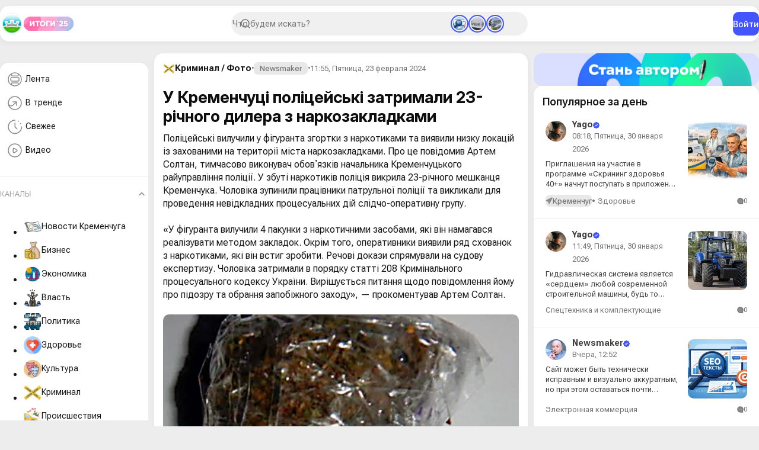

--- FILE ---
content_type: text/html; charset=utf-8
request_url: https://kremenchug.ua/news/crime/68049-u-kremenchuc-polcejsk-zatrimali-23-rchnogo-dilera-z-narkozakladkami.html
body_size: 32669
content:
<!DOCTYPE html>
<html lang="ru">
<head>
	<title>У Кременчуці поліцейські затримали 23-річного дилера з наркозакладками</title>
<meta charset="utf-8">
<meta name="description" content="Поліцейські вилучили у фігуранта згортки з наркотиками та виявили низку локацій із захованими на території міста наркозакладками. Про це повідомив Артем Солтан, тимчасово виконувач обовʼязків начальника Кременчуцького райуправління поліції.  У збуті наркотиків поліція викрила 23-річного мешканця">
<meta name="keywords" content="поліції, вилучили, райуправління, Кременчуцького, Чоловіка, Артем Солтан, наркотиків, Кримінального, виявили, наркотиками, кодексу, фігуранта, розслідування, Незаконне, виробництво">
<meta name="generator" content="DataLife Engine (https://dle-news.ru)">
<meta name="news_keywords" content="наркоторговцы, закладки, наркотики, задержания, полиция">
<link rel="canonical" href="https://kremenchug.ua/news/crime/68049-u-kremenchuc-polcejsk-zatrimali-23-rchnogo-dilera-z-narkozakladkami.html">
<link rel="alternate" type="application/rss+xml" title="Кременчуг Онлайн — городской портал RSS" href="https://kremenchug.ua/rss.xml">
<link rel="alternate" type="application/rss+xml" title="Кременчуг Онлайн — городской портал RSS Dzen" href="https://kremenchug.ua/rssdzen.xml">
<link rel="preconnect" href="https://kremenchug.ua/" fetchpriority="high">
<meta property="twitter:title" content="У Кременчуці поліцейські затримали 23-річного дилера з наркозакладками">
<meta property="twitter:url" content="https://kremenchug.ua/news/crime/68049-u-kremenchuc-polcejsk-zatrimali-23-rchnogo-dilera-z-narkozakladkami.html">
<meta property="twitter:card" content="summary_large_image">
<meta property="twitter:image" content="https://kremenchug.ua/uploads/posts/2024-02/1708706248_kladmen_narkos_1.jpg">
<meta property="twitter:description" content="У збуті наркотиків поліція викрила 23-річного мешканця Кременчука. Чоловіка зупинили працівники патрульної поліції та викликали для проведення невідкладних процесуальних дій слідчо-оперативну групу. «У фігуранта вилучили 4 пакунки з наркотичними засобами, які він намагався реалізувати методом">
<meta property="og:type" content="article">
<meta property="og:site_name" content="Кременчуг Онлайн — городской портал">
<meta property="og:title" content="У Кременчуці поліцейські затримали 23-річного дилера з наркозакладками">
<meta property="og:url" content="https://kremenchug.ua/news/crime/68049-u-kremenchuc-polcejsk-zatrimali-23-rchnogo-dilera-z-narkozakladkami.html">
<meta property="og:image" content="https://kremenchug.ua/uploads/posts/2024-02/1708706248_kladmen_narkos_1.jpg">
<meta property="og:description" content="У збуті наркотиків поліція викрила 23-річного мешканця Кременчука. Чоловіка зупинили працівники патрульної поліції та викликали для проведення невідкладних процесуальних дій слідчо-оперативну групу. «У фігуранта вилучили 4 пакунки з наркотичними засобами, які він намагався реалізувати методом">
<link href="/templates/Online/assets/css/app.min.css?v=c82e9" rel="stylesheet" type="text/css">
<link href="/templates/Online/assets/libs/fancyapp/fancybox.css?v=c82e9" rel="stylesheet" type="text/css">
<link href="/templates/Online/assets/libs/fancyapp/carousel.css?v=c82e9" rel="stylesheet" type="text/css">
<link href="/templates/Online/assets/libs/select2/select2.css?v=c82e9" rel="stylesheet" type="text/css">
<script src="/public/js/jquery4.js?v=c82e9"></script>
<script src="/public/js/jqueryui.js?v=c82e9" defer></script>
<script src="/public/js/dle_js.js?v=c82e9" defer></script>
<script src="/public/fancybox/fancybox.js?v=c82e9" defer></script>
<script src="/public/editor/tiny_mce/tinymce.min.js?v=c82e9" defer></script>
<script src="/templates/Online/assets/libs/player/playerjs.js?v=c82e9" defer></script>
<script type="application/ld+json">{"@context":"https://schema.org","@graph":[{"@type":"NewsArticle","@context":"https://schema.org/","publisher":{"@type":"Organization","name":"Кременчуг Онлайн","logo":{"@type":"ImageObject","url":"https://kremenchug.ua/templates/Repost/images/touch-icon-iphone.png"}},"name":"У Кременчуці поліцейські затримали 23-річного дилера з наркозакладками","headline":"У Кременчуці поліцейські затримали 23-річного дилера з наркозакладками","mainEntityOfPage":{"@type":"WebPage","@id":"https://kremenchug.ua/news/crime/68049-u-kremenchuc-polcejsk-zatrimali-23-rchnogo-dilera-z-narkozakladkami.html"},"datePublished":"2024-02-23T11:55:46+02:00","author":{"@type":"Person","name":"Newsmaker","url":"https://kremenchug.ua/user/Newsmaker/"},"image":["https://kremenchug.ua/uploads/posts/2024-02/1708706248_kladmen_narkos_1.jpg"],"description":"У збуті наркотиків поліція викрила 23-річного мешканця Кременчука. Чоловіка зупинили працівники патрульної поліції та викликали для проведення невідкладних процесуальних дій слідчо-оперативну групу. «У фігуранта вилучили 4 пакунки з наркотичними засобами, які він намагався реалізувати методом"},{"@type":"BreadcrumbList","@context":"https://schema.org/","itemListElement":[{"@type":"ListItem","position":1,"item":{"@id":"https://kremenchug.ua/","name":"Кременчуг Онлайн"}},{"@type":"ListItem","position":2,"item":{"@id":"https://kremenchug.ua/news/","name":"Новости Кременчуга"}},{"@type":"ListItem","position":3,"item":{"@id":"https://kremenchug.ua/news/crime/","name":"Криминал"}},{"@type":"ListItem","position":4,"item":{"@id":"https://kremenchug.ua/news/crime/68049-u-kremenchuc-polcejsk-zatrimali-23-rchnogo-dilera-z-narkozakladkami.html","name":"У Кременчуці поліцейські затримали 23-річного дилера з наркозакладками"}}]}]}</script>
	<meta name="HandheldFriendly" content="true">
	<meta name="format-detection" content="telephone=no">
	<meta name="viewport" content="initial-scale=1.0, maximum-scale=1.0, width=device-width">
	<meta name="mobile-web-app-capable" content="yes">
	<meta name="apple-mobile-web-app-status-bar-style" content="default">
	<link rel="shortcut icon" href="/templates/Online/assets/img/icon.png">	
	
    
       
    
  	
  <script async src="https://pagead2.googlesyndication.com/pagead/js/adsbygoogle.js?client=ca-pub-2482261754013225"
     crossorigin="anonymous"></script>
</head>
<body>	
	 <header class="header" data-scroll="10" data-scroll-class="header__scroll">
    <div class="header__inner">
        <div class="header__start">
            <button type="button" class="mobile__menu-btn" aria-label="Open menu" data-pane-btn="mobile-menu">
                <svg width="30" height="30" viewBox="0 0 40 40" fill="none" xmlns="http://www.w3.org/2000/svg">
                    <path d="M10 14.5H29" stroke="#8E8E8E" stroke-width="2" stroke-linecap="round" />
                    <path d="M10 20.5H29" stroke="#8E8E8E" stroke-width="2" stroke-linecap="round" />
                    <path d="M10 26.5H29" stroke="#8E8E8E" stroke-width="2" stroke-linecap="round" />
                </svg>
            </button>
            <a href="/" class="header__logo">
                <img src="/templates/Online/assets/img/logo.png" alt="Кременчуг Онлайн" draggable="false" height="40" />
            </a>
            <a href="/digest.html" class="header__badge">
                <img src="/templates/Online/assets/img/results-2025.svg" alt="Результаты 2025" draggable="false" height="24" />
            </a>
        </div>
        <div class="header__search">
            <form id="q_search" class="search" action="/index.php" method="get">
                <div class="search__inner">
                    <input id="story" name="story" placeholder="Что будем искать?" type="search" class="search__form" />
                </div>
                
                <div class="stories"><a href="https://kremenchug.ua/news/consumer/ecommerce/72380-gde-zakazat-seo-teksty-chtoby-sajt-nachal-poluchat-poiskovyj-trafik.html" class="stories__item active">
    <img src="/uploads/posts/2026-01/thumbs/74f9052a56_romi_seo.webp" alt="Где заказать SEO тексты, чтобы сайт начал получать поисковый трафик" draggable="false" /> 
</a>
<a href="https://kremenchug.ua/news/crime/72386-policija-ustanovila-podozrevaemogo-po-delu-o-grabezhe-v-odnom-iz-tc-kremenchuga.html" class="stories__item active">
    <img src="/uploads/posts/2026-02/thumbs/70d48e13df_grabezh_clock.webp" alt="Полиция установила подозреваемого по делу о грабеже в одном из ТЦ Кременчуга" draggable="false" /> 
</a>
<a href="https://kremenchug.ua/news/consumer/energy/72385-ustanovka-solnechnyh-jelektrostancij-na-kryshah-i-fasadah-domov-stala-prosche-i-bystree.html" class="stories__item active">
    <img src="/uploads/posts/2026-02/thumbs/5a17f73d2f_ses_nodocs.webp" alt="Установка солнечных электростанций на крышах и фасадах домов стала проще и быстрее" draggable="false" /> 
</a>
</div>
                
                <input type="hidden" name="do" value="search" />
                <input type="hidden" name="subaction" value="search" />
            </form>
        </div>
        <div class="header__end">
             
            <button class="btn btn-primary" type="button" data-modal-btn="auth">Войти</button>
            
        </div>
    </div>
</header>
<main class="main">
    
    <aside class="main__aside"><div class="sidebar" data-scroll="10" data-scroll-class="sidebar__scroll">
    <div class="card pb-2">
        <ul class="sidebar__menu">
            <li class="sidebar__menu-item">
                <a href="/news/">
                    <svg width="35" height="35" viewBox="0 0 35 35" fill="none" xmlns="http://www.w3.org/2000/svg">
                        <path
                            d="M11.4264 26.4854C13.0609 27.4479 14.966 28 17 28C19.0937 28 21.0507 27.4151 22.7167 26.3997M11.4264 26.4854C8.17911 24.5732 6 21.0411 6 17C6 12.9589 8.17911 9.42679 11.4264 7.51458M11.4264 26.4854V24.0714C11.4264 23.4243 11.9319 22.8998 12.5554 22.8998H21.5877C22.2112 22.8998 22.7167 23.4243 22.7167 24.0714V26.3997M22.7167 26.3997C25.8847 24.4689 28 20.9814 28 17C28 13.0186 25.8847 9.53115 22.7167 7.60029M22.7167 7.60029C21.0507 6.58493 19.0937 6 17 6C14.966 6 13.0609 6.55208 11.4264 7.51458M22.7167 7.60029V10.0714C22.7167 10.7184 22.2112 11.2429 21.5877 11.2429H12.5554C11.9319 11.2429 11.4264 10.7184 11.4264 10.0714V7.51458M11.9683 20.1174H22.1748C23.2223 20.1174 24.0715 19.2362 24.0715 18.1492V15.9936C24.0715 14.9066 23.2223 14.0254 22.1748 14.0254H11.9683C10.9207 14.0254 10.0715 14.9066 10.0715 15.9936V18.1492C10.0715 19.2362 10.9207 20.1174 11.9683 20.1174Z"
                            stroke="#464C81"
                            stroke-width="1.5"
                        />
                    </svg>
                    Лента
                </a>
            </li>
            <li class="sidebar__menu-item">
                <a href="/trends.html">
                    <svg width="35" height="35" viewBox="0 0 35 35" fill="none" xmlns="http://www.w3.org/2000/svg">
                        <path
                            d="M20 15V21.1818M20 15H13.8182M20 15L14.0607 20.515C10.9915 23.365 6 21.1884 6 17"
                            stroke="#8E8E8E"
                            stroke-width="1.5"
                            stroke-linecap="round"
                            stroke-linejoin="round"
                        />
                        <circle cx="17" cy="17" r="11" stroke="#8E8E8E" stroke-width="1.5" />
                    </svg>

                    В тренде
                </a>
            </li>
            <li class="sidebar__menu-item">
                <a href="/index.php?do=lastnews">
                    <svg width="35" height="35" viewBox="0 0 35 35" fill="none" xmlns="http://www.w3.org/2000/svg">
                        <path
                            d="M27.2265 12.3799C27.0579 12.0262 26.8708 11.6807 26.6655 11.3453M28.5 17.25C28.5 23.4632 23.4632 28.5 17.25 28.5C11.0368 28.5 6 23.4632 6 17.25C6 11.0368 11.0368 6 17.25 6M17.25 10.5V17.25L20.625 20.625M22.3515 7.29171C22.6709 7.46125 22.9788 7.64409 23.2749 7.83919M17.25 10.5V17.25L20.625 20.625"
                            stroke="#8E8E8E"
                            stroke-width="1.5"
                            stroke-linecap="round"
                            stroke-linejoin="round"
                        />
                    </svg>

                    Свежее
                </a>
            </li>
            
            <li class="sidebar__menu-item">
                <a href="/video.html">
                    <svg width="35" height="35" viewBox="0 0 35 35" fill="none" xmlns="http://www.w3.org/2000/svg">
                        <path
                            d="M28 17C28 23.0751 23.0751 28 17 28C10.9249 28 6 23.0751 6 17C6 10.9249 10.9249 6 17 6C23.0751 6 28 10.9249 28 17Z"
                            stroke="#8E8E8E"
                            stroke-width="1.5"
                            stroke-linecap="round"
                            stroke-linejoin="round"
                        />
                        <path
                            d="M19.4159 18.875C20.5958 18.1401 21.1858 17.7726 21.1858 17.25C21.1858 16.7274 20.5958 16.3599 19.4159 15.625L17.4358 14.3918C16.0051 13.5007 15.2898 13.0552 14.7378 13.3312C14.1858 13.6072 14.1858 14.4104 14.1858 16.0167V18.4833C14.1858 20.0896 14.1858 20.8928 14.7378 21.1688C15.2898 21.4448 16.0051 20.9993 17.4358 20.1082L19.4159 18.875Z"
                            stroke="#8E8E8E"
                            stroke-width="1.5"
                            stroke-linecap="round"
                            stroke-linejoin="round"
                        />
                    </svg>
                    Видео
                </a>
            </li>
        </ul>
        <hr class="sidebar__deviver" />
        <div class="sidebar__spoiler">
            <div class="spoiler">
                <button class="spoiler-toggle active">Каналы</button>
                <div class="spoiler-content show">
<ul class="sidebar__channels">
     <li class="sidebar__channels-item">
        <a href="https://kremenchug.ua/news/" class="px-3">  <img src="/uploads/icons/7c8041642e_news.webp" alt="Новости Кременчуга" draggable="false" /> Новости Кременчуга </a>
    </li><li class="sidebar__channels-item">
        <a href="https://kremenchug.ua/news/business/" class="px-3">  <img src="/uploads/icons/4910995.webp" alt="Бизнес" draggable="false" /> Бизнес </a>
    </li><li class="sidebar__channels-item">
        <a href="https://kremenchug.ua/news/economics/" class="px-3">  <img src="/uploads/icons/09b0858092_5776595.webp" alt="Экономика" draggable="false" /> Экономика </a>
    </li><li class="sidebar__channels-item">
        <a href="https://kremenchug.ua/news/power/" class="px-3">  <img src="/uploads/icons/3053796.webp" alt="Власть" draggable="false" /> Власть </a>
    </li><li class="sidebar__channels-item">
        <a href="https://kremenchug.ua/news/politics/" class="px-3">  <img src="/uploads/icons/2201605.webp" alt="Политика" draggable="false" /> Политика </a>
    </li><li class="sidebar__channels-item">
        <a href="https://kremenchug.ua/news/health/" class="px-3">  <img src="/uploads/icons/ff1a910aa3_1040238.webp" alt="Здоровье" draggable="false" /> Здоровье </a>
    </li><li class="sidebar__channels-item">
        <a href="https://kremenchug.ua/news/culture/" class="px-3">  <img src="/uploads/icons/1465117.webp" alt="Культура" draggable="false" /> Культура </a>
    </li><li class="sidebar__channels-item">
        <a href="https://kremenchug.ua/news/crime/" class="px-3">  <img src="/uploads/icons/924871.webp" alt="Криминал" draggable="false" /> Криминал </a>
    </li><li class="sidebar__channels-item">
        <a href="https://kremenchug.ua/news/incidents/" class="px-3">  <img src="/uploads/icons/e7546b9cda_4351026.webp" alt="Происшествия" draggable="false" /> Происшествия </a>
    </li><li class="sidebar__channels-item">
        <a href="https://kremenchug.ua/news/education/" class="px-3">  <img src="/uploads/icons/ce61459940_10617638.webp" alt="Образование" draggable="false" /> Образование </a>
    </li><li class="sidebar__channels-item">
        <a href="https://kremenchug.ua/news/society/" class="px-3">  <img src="/uploads/icons/7e516fd01b_10397483.webp" alt="Общество" draggable="false" /> Общество </a>
    </li><li class="sidebar__channels-item">
        <a href="https://kremenchug.ua/news/events/" class="px-3">  <img src="/uploads/icons/de8fc202bd_7514293.webp" alt="События" draggable="false" /> События </a>
    </li><li class="sidebar__channels-item">
        <a href="https://kremenchug.ua/news/sport/" class="px-3">  <img src="/uploads/icons/3081132.webp" alt="Спорт" draggable="false" /> Спорт </a>
    </li><li class="sidebar__channels-item">
        <a href="https://kremenchug.ua/news/sport/basketball/" class="px-3">  <img src="/uploads/icons/a0732fcd97_3561718.webp" alt="Баскетбол" draggable="false" /> Баскетбол </a>
    </li><li class="sidebar__channels-item">
        <a href="https://kremenchug.ua/news/sport/combat/" class="px-3">  <img src="/uploads/icons/445ad358aa_3270507.webp" alt="Единоборства" draggable="false" /> Единоборства </a>
    </li><li class="sidebar__channels-item">
        <a href="https://kremenchug.ua/news/sport/football/" class="px-3">  <img src="/uploads/icons/188864.webp" alt="Футбол" draggable="false" /> Футбол </a>
    </li><li class="sidebar__channels-item">
        <a href="https://kremenchug.ua/news/technology/" class="px-3">  <img src="/uploads/icons/b37de73f46_9934587.webp" alt="Технологии" draggable="false" /> Технологии </a>
    </li><li class="sidebar__channels-item">
        <a href="https://kremenchug.ua/news/kaleidoscope/" class="px-3">  <img src="/uploads/icons/032ae738e9_5283309.webp" alt="Калейдоскоп" draggable="false" /> Калейдоскоп </a>
    </li><li class="sidebar__channels-item">
        <a href="https://kremenchug.ua/news/ukraine/" class="px-3">  <img src="/uploads/icons/7beab1b6a1_10985838.webp" alt="В Украине" draggable="false" /> В Украине </a>
    </li><li class="sidebar__channels-item">
        <a href="https://kremenchug.ua/news/site/" class="px-3">  <img src="/uploads/icons/1247f0916e_55767668878.webp" alt="Новости сайта" draggable="false" /> Новости сайта </a>
    </li><li class="sidebar__channels-item">
        <a href="https://kremenchug.ua/news/consumer/" class="px-3">  <img src="/uploads/icons/85d118ec98_2760970.webp" alt="Потребитель" draggable="false" /> Потребитель </a>
    </li><li class="sidebar__channels-item">
        <a href="https://kremenchug.ua/news/consumer/autos/" class="px-3">  <img src="/uploads/icons/3f3981f272_6122034.webp" alt="Авто" draggable="false" /> Авто </a>
    </li><li class="sidebar__channels-item">
        <a href="https://kremenchug.ua/news/consumer/autoparts/" class="px-3">  <img src="/uploads/icons/0f5fcc16b8_258836.webp" alt="Автозапчасти" draggable="false" /> Автозапчасти </a>
    </li><li class="sidebar__channels-item">
        <a href="https://kremenchug.ua/news/consumer/cars/" class="px-3">  <img src="/uploads/icons/163b8eeda2_3301565.webp" alt="Автомобили" draggable="false" /> Автомобили </a>
    </li><li class="sidebar__channels-item">
        <a href="https://kremenchug.ua/news/consumer/motorist/" class="px-3">  <img src="/uploads/icons/a0e41f42cc_512.webp" alt="Автомобилисту" draggable="false" /> Автомобилисту </a>
    </li><li class="sidebar__channels-item">
        <a href="https://kremenchug.ua/news/consumer/car-dealerships/" class="px-3">  <img src="/uploads/icons/fe35d26828_5140050.webp" alt="Автосалоны" draggable="false" /> Автосалоны </a>
    </li><li class="sidebar__channels-item">
        <a href="https://kremenchug.ua/news/consumer/autochemicals/" class="px-3">  <img src="/uploads/icons/1fb604b9c2_2052433.webp" alt="Автохимия" draggable="false" /> Автохимия </a>
    </li><li class="sidebar__channels-item">
        <a href="https://kremenchug.ua/news/consumer/driving-school/" class="px-3">  <img src="/uploads/icons/30563b6cfe_2916287.webp" alt="Автошколы и курсы" draggable="false" /> Автошколы и курсы </a>
    </li><li class="sidebar__channels-item">
        <a href="https://kremenchug.ua/news/consumer/accessories/" class="px-3">  <img src="/uploads/icons/94e1c6dccc_16217101.webp" alt="Аксессуары" draggable="false" /> Аксессуары </a>
    </li><li class="sidebar__channels-item">
        <a href="https://kremenchug.ua/news/consumer/alcohol/" class="px-3">  <img src="/uploads/icons/39c9d31a56_5475467567567.webp" alt="Алкогольные напитки" draggable="false" /> Алкогольные напитки </a>
    </li><li class="sidebar__channels-item">
        <a href="https://kremenchug.ua/news/consumer/banks/" class="px-3">  <img src="/uploads/icons/0ba35c12ae_169850.webp" alt="Банки" draggable="false" /> Банки </a>
    </li><li class="sidebar__channels-item">
        <a href="https://kremenchug.ua/news/consumer/pools/" class="px-3">  <img src="/uploads/icons/d77dd4403a_1041007.webp" alt="Бассейны" draggable="false" /> Бассейны </a>
    </li><li class="sidebar__channels-item">
        <a href="https://kremenchug.ua/news/consumer/security/" class="px-3">  <img src="/uploads/icons/2345454.webp" alt="Безопасность" draggable="false" /> Безопасность </a>
    </li><li class="sidebar__channels-item">
        <a href="https://kremenchug.ua/news/consumer/improvement/" class="px-3">  <img src="/uploads/icons/961e74d967_1675982053.webp" alt="Благоустройство" draggable="false" /> Благоустройство </a>
    </li><li class="sidebar__channels-item">
        <a href="https://kremenchug.ua/news/consumer/accounting/" class="px-3">  <img src="/uploads/icons/aa4e7c7e78_6059929.webp" alt="Бухгалтерия" draggable="false" /> Бухгалтерия </a>
    </li><li class="sidebar__channels-item">
        <a href="https://kremenchug.ua/news/consumer/appliances/" class="px-3">  <img src="/uploads/icons/c5a7964b39_2243724.webp" alt="Бытовая техника" draggable="false" /> Бытовая техника </a>
    </li><li class="sidebar__channels-item">
        <a href="https://kremenchug.ua/news/consumer/chemicals/" class="px-3">  <img src="/uploads/icons/d80cc544f9_1687250843.webp" alt="Бытовая химия" draggable="false" /> Бытовая химия </a>
    </li><li class="sidebar__channels-item">
        <a href="https://kremenchug.ua/news/consumer/bathroom/" class="px-3">  <img src="/uploads/icons/e9a01e0fa2_3305931.webp" alt="Ванная и сантехника" draggable="false" /> Ванная и сантехника </a>
    </li><li class="sidebar__channels-item">
        <a href="https://kremenchug.ua/news/consumer/bikes/" class="px-3">  <img src="/uploads/icons/08e5b187f6_2972185.webp" alt="Велосипеды" draggable="false" /> Велосипеды </a>
    </li><li class="sidebar__channels-item">
        <a href="https://kremenchug.ua/news/consumer/ventilation/" class="px-3">  <img src="/uploads/icons/6b82687dae_4857101.webp" alt="Вентиляция и кондиционирование" draggable="false" /> Вентиляция и кондиционирование </a>
    </li><li class="sidebar__channels-item">
        <a href="https://kremenchug.ua/news/consumer/videocontrol/" class="px-3">  Видеонаблюдение и охрана </a>
    </li><li class="sidebar__channels-item">
        <a href="https://kremenchug.ua/news/consumer/virtual-reality/" class="px-3">  Виртуальная реальность </a>
    </li><li class="sidebar__channels-item">
        <a href="https://kremenchug.ua/news/consumer/water/" class="px-3">  <img src="/uploads/icons/1107edd781_9746852.webp" alt="Водоснабжение" draggable="false" /> Водоснабжение </a>
    </li><li class="sidebar__channels-item">
        <a href="https://kremenchug.ua/news/consumer/military/" class="px-3">  <img src="/uploads/icons/7b8fb4d2f5_1615475.webp" alt="Военторг" draggable="false" /> Военторг </a>
    </li><li class="sidebar__channels-item">
        <a href="https://kremenchug.ua/news/consumer/gadgets/" class="px-3">  <img src="/uploads/icons/523f89fcdb_3731134.webp" alt="Гаджеты" draggable="false" /> Гаджеты </a>
    </li><li class="sidebar__channels-item">
        <a href="https://kremenchug.ua/news/consumer/gamer/" class="px-3">  Геймеру </a>
    </li><li class="sidebar__channels-item">
        <a href="https://kremenchug.ua/news/consumer/gambling/" class="px-3">  <img src="/uploads/icons/1044672.webp" alt="Гемблинг" draggable="false" /> Гемблинг </a>
    </li><li class="sidebar__channels-item">
        <a href="https://kremenchug.ua/news/consumer/hotels/" class="px-3">  Гостиницы </a>
    </li><li class="sidebar__channels-item">
        <a href="https://kremenchug.ua/news/consumer/doors/" class="px-3">  Двери </a>
    </li><li class="sidebar__channels-item">
        <a href="https://kremenchug.ua/news/consumer/money/" class="px-3">  <img src="/uploads/icons/3e5e0b18af_5531983.webp" alt="Деньги" draggable="false" /> Деньги </a>
    </li><li class="sidebar__channels-item">
        <a href="https://kremenchug.ua/news/consumer/childrens/" class="px-3">  <img src="/uploads/icons/d26b31e03b_1807601.webp" alt="Детский мир" draggable="false" /> Детский мир </a>
    </li><li class="sidebar__channels-item">
        <a href="https://kremenchug.ua/news/consumer/design-decor/" class="px-3">  <img src="/uploads/icons/5d4c291fa9_6333253.webp" alt="Дизайн и декор" draggable="false" /> Дизайн и декор </a>
    </li><li class="sidebar__channels-item">
        <a href="https://kremenchug.ua/news/consumer/home-textiles/" class="px-3">  <img src="/uploads/icons/36d4fea2f7_532017.webp" alt="Домашний текстиль" draggable="false" /> Домашний текстиль </a>
    </li><li class="sidebar__channels-item">
        <a href="https://kremenchug.ua/news/consumer/homemaker/" class="px-3">  <img src="/uploads/icons/8fc477d2ad_7029204.webp" alt="Домохозяйке" draggable="false" /> Домохозяйке </a>
    </li><li class="sidebar__channels-item">
        <a href="https://kremenchug.ua/news/consumer/cargo-delivery/" class="px-3">  <img src="/uploads/icons/f69b5d34c6_4305325.webp" alt="Доставка грузов" draggable="false" /> Доставка грузов </a>
    </li><li class="sidebar__channels-item">
        <a href="https://kremenchug.ua/news/consumer/food-delivery/" class="px-3">  Доставка еды </a>
    </li><li class="sidebar__channels-item">
        <a href="https://kremenchug.ua/news/consumer/leisure/" class="px-3">  <img src="/uploads/icons/d5eba3c05e_2291927.webp" alt="Досуг и развлечения" draggable="false" /> Досуг и развлечения </a>
    </li><li class="sidebar__channels-item">
        <a href="https://kremenchug.ua/news/consumer/animals/" class="px-3">  <img src="/uploads/icons/73fae168ea_3047928.webp" alt="Животные" draggable="false" /> Животные </a>
    </li><li class="sidebar__channels-item">
        <a href="https://kremenchug.ua/news/consumer/housing/" class="px-3">  <img src="/uploads/icons/4d71242229_6597982.webp" alt="Жильё" draggable="false" /> Жильё </a>
    </li><li class="sidebar__channels-item">
        <a href="https://kremenchug.ua/news/consumer/health-beauty/" class="px-3">  <img src="/uploads/icons/04ea073dcb_1407886.webp" alt="Здоровье и красота" draggable="false" /> Здоровье и красота </a>
    </li><li class="sidebar__channels-item">
        <a href="https://kremenchug.ua/news/consumer/land/" class="px-3">  <img src="/uploads/icons/f29fca43ab_3175245.webp" alt="Землеустройство" draggable="false" /> Землеустройство </a>
    </li><li class="sidebar__channels-item">
        <a href="https://kremenchug.ua/news/consumer/knowledge/" class="px-3">  <img src="/uploads/icons/c30eb5c8ce_2762403.webp" alt="Знания" draggable="false" /> Знания </a>
    </li><li class="sidebar__channels-item">
        <a href="https://kremenchug.ua/news/consumer/games/" class="px-3">  <img src="/uploads/icons/2130260.webp" alt="Игры, развлечения" draggable="false" /> Игры, развлечения </a>
    </li><li class="sidebar__channels-item">
        <a href="https://kremenchug.ua/news/consumer/languages/" class="px-3">  <img src="/uploads/icons/1642326255_8540837.webp" alt="Иностранные языки" draggable="false" /> Иностранные языки </a>
    </li><li class="sidebar__channels-item">
        <a href="https://kremenchug.ua/news/consumer/internet/" class="px-3">  Интернет и хостинг </a>
    </li><li class="sidebar__channels-item">
        <a href="https://kremenchug.ua/news/consumer/interiors/" class="px-3">  <img src="/uploads/icons/e335ae254b_11761468.webp" alt="Интерьер" draggable="false" /> Интерьер </a>
    </li><li class="sidebar__channels-item">
        <a href="https://kremenchug.ua/news/consumer/interior/" class="px-3">  <img src="/uploads/icons/33e088c617_2984892.webp" alt="Интерьер и дизайн" draggable="false" /> Интерьер и дизайн </a>
    </li><li class="sidebar__channels-item">
        <a href="https://kremenchug.ua/news/consumer/fireplaces-stoves/" class="px-3">  <img src="/uploads/icons/d0f9e4e51d_7570731.webp" alt="Камины и печи" draggable="false" /> Камины и печи </a>
    </li><li class="sidebar__channels-item">
        <a href="https://kremenchug.ua/news/consumer/clinics/" class="px-3">  <img src="/uploads/icons/00a7437e58_746814.webp" alt="Клиники и медицинские центры" draggable="false" /> Клиники и медицинские центры </a>
    </li><li class="sidebar__channels-item">
        <a href="https://kremenchug.ua/news/consumer/cleaning/" class="px-3">  <img src="/uploads/icons/fcdca049a2_994928.webp" alt="Клининг" draggable="false" /> Клининг </a>
    </li><li class="sidebar__channels-item">
        <a href="https://kremenchug.ua/news/consumer/computers/" class="px-3">  <img src="/uploads/icons/55ca7c0a6f_1142705.webp" alt="Компьютеры и комплектующие" draggable="false" /> Компьютеры и комплектующие </a>
    </li><li class="sidebar__channels-item">
        <a href="https://kremenchug.ua/news/consumer/candy/" class="px-3">  Кондитерские изделия и сладости </a>
    </li><li class="sidebar__channels-item">
        <a href="https://kremenchug.ua/news/consumer/conditioning/" class="px-3">  Кондиционирование и вентиляция </a>
    </li><li class="sidebar__channels-item">
        <a href="https://kremenchug.ua/news/consumer/consulting/" class="px-3">  Консалтинг </a>
    </li><li class="sidebar__channels-item">
        <a href="https://kremenchug.ua/news/consumer/cosmetics/" class="px-3">  <img src="/uploads/icons/239f4376e5_3501241.webp" alt="Косметика и парфюмерия" draggable="false" /> Косметика и парфюмерия </a>
    </li><li class="sidebar__channels-item">
        <a href="https://kremenchug.ua/news/consumer/cosmetology/" class="px-3">  <img src="/uploads/icons/7768fb1bee_1675328994.webp" alt="Косметология" draggable="false" /> Косметология </a>
    </li><li class="sidebar__channels-item">
        <a href="https://kremenchug.ua/news/consumer/coffee/" class="px-3">  <img src="/uploads/icons/75facd5b66_2203282.webp" alt="Кофе и ростерии" draggable="false" /> Кофе и ростерии </a>
    </li><li class="sidebar__channels-item">
        <a href="https://kremenchug.ua/news/consumer/beauty/" class="px-3">  <img src="/uploads/icons/355f5439f5_6449086.webp" alt="Красота" draggable="false" /> Красота </a>
    </li><li class="sidebar__channels-item">
        <a href="https://kremenchug.ua/news/consumer/beauty-health/" class="px-3">  Красота и здоровье </a>
    </li><li class="sidebar__channels-item">
        <a href="https://kremenchug.ua/news/consumer/credit/" class="px-3">  <img src="/uploads/icons/432c5f325f_1211591.webp" alt="Кредитование" draggable="false" /> Кредитование </a>
    </li><li class="sidebar__channels-item">
        <a href="https://kremenchug.ua/news/consumer/cryptocurrency/" class="px-3">  Криптовалюты и инвестирование </a>
    </li><li class="sidebar__channels-item">
        <a href="https://kremenchug.ua/news/consumer/roofing/" class="px-3">  Кровельные материалы </a>
    </li><li class="sidebar__channels-item">
        <a href="https://kremenchug.ua/news/consumer/cooking/" class="px-3">  <img src="/uploads/icons/8bcffb5bf0_16682087.webp" alt="Кулинария" draggable="false" /> Кулинария </a>
    </li><li class="sidebar__channels-item">
        <a href="https://kremenchug.ua/news/consumer/kitchen/" class="px-3">  <img src="/uploads/icons/39ceead318_3095286.webp" alt="Кухня" draggable="false" /> Кухня </a>
    </li><li class="sidebar__channels-item">
        <a href="https://kremenchug.ua/news/consumer/kitchenware/" class="px-3">  Кухонная утварь </a>
    </li><li class="sidebar__channels-item">
        <a href="https://kremenchug.ua/news/consumer/lacquers/" class="px-3">  <img src="/uploads/icons/91a6b1181b_6497129.webp" alt="Лакокрасочная продукция" draggable="false" /> Лакокрасочная продукция </a>
    </li><li class="sidebar__channels-item">
        <a href="https://kremenchug.ua/news/consumer/medicines/" class="px-3">  <img src="/uploads/icons/b4ef68769e_1546191.webp" alt="Лекарства" draggable="false" /> Лекарства </a>
    </li><li class="sidebar__channels-item">
        <a href="https://kremenchug.ua/news/consumer/love/" class="px-3">  <img src="/uploads/icons/eda36bba6e_5001429.webp" alt="Любовь и отношения" draggable="false" /> Любовь и отношения </a>
    </li><li class="sidebar__channels-item">
        <a href="https://kremenchug.ua/news/consumer/furniture/" class="px-3">  <img src="/uploads/icons/3821b1895d_5540319.webp" alt="Мебель" draggable="false" /> Мебель </a>
    </li><li class="sidebar__channels-item">
        <a href="https://kremenchug.ua/news/consumer/furniture-fittings/" class="px-3">  Мебель и фурнитура </a>
    </li><li class="sidebar__channels-item">
        <a href="https://kremenchug.ua/news/consumer/medicine/" class="px-3">  <img src="/uploads/icons/df58fc0cb1_3567430.webp" alt="Медицина" draggable="false" /> Медицина </a>
    </li><li class="sidebar__channels-item">
        <a href="https://kremenchug.ua/news/consumer/medical-equipment/" class="px-3">  <img src="/uploads/icons/1764c38578_3022346.webp" alt="Медицинское оборудование" draggable="false" /> Медицинское оборудование </a>
    </li><li class="sidebar__channels-item">
        <a href="https://kremenchug.ua/news/consumer/metal/" class="px-3">  <img src="/uploads/icons/b07e8d6bc3_7263600.webp" alt="Металлы и металлопрокат" draggable="false" /> Металлы и металлопрокат </a>
    </li><li class="sidebar__channels-item">
        <a href="https://kremenchug.ua/news/consumer/honey/" class="px-3">  Мёд и пчеловодство </a>
    </li><li class="sidebar__channels-item">
        <a href="https://kremenchug.ua/news/consumer/smartphones/" class="px-3">  <img src="/uploads/icons/d1bac5342a_2113334.webp" alt="Мобильные телефоны, смартфоны" draggable="false" /> Мобильные телефоны, смартфоны </a>
    </li><li class="sidebar__channels-item">
        <a href="https://kremenchug.ua/news/consumer/fashion/" class="px-3">  <img src="/uploads/icons/76bc58f677_10786226.webp" alt="Мода и стиль" draggable="false" /> Мода и стиль </a>
    </li><li class="sidebar__channels-item">
        <a href="https://kremenchug.ua/news/consumer/music/" class="px-3">  Музыка </a>
    </li><li class="sidebar__channels-item">
        <a href="https://kremenchug.ua/news/consumer/drinks/" class="px-3">  <img src="/uploads/icons/4962cc4603_3731146.webp" alt="Напитки" draggable="false" /> Напитки </a>
    </li><li class="sidebar__channels-item">
        <a href="https://kremenchug.ua/news/consumer/flooring/" class="px-3">  Напольные покрытия </a>
    </li><li class="sidebar__channels-item">
        <a href="https://kremenchug.ua/news/consumer/addiction-alcoholism/" class="px-3">  Наркомания и алкоголизм </a>
    </li><li class="sidebar__channels-item">
        <a href="https://kremenchug.ua/news/consumer/realty/" class="px-3">  <img src="/uploads/icons/8df9d3bba0_10642906.webp" alt="Недвижимость" draggable="false" /> Недвижимость </a>
    </li><li class="sidebar__channels-item">
        <a href="https://kremenchug.ua/news/consumer/petrol/" class="px-3">  <img src="/uploads/icons/ba6e92f602_petroleum.webp" alt="Нефтепродукты" draggable="false" /> Нефтепродукты </a>
    </li><li class="sidebar__channels-item">
        <a href="https://kremenchug.ua/news/consumer/newyear/" class="px-3">  Новый год </a>
    </li><li class="sidebar__channels-item">
        <a href="https://kremenchug.ua/news/consumer/shoes/" class="px-3">  <img src="/uploads/icons/c01a36b2e9_4841984.webp" alt="Обувь" draggable="false" /> Обувь </a>
    </li><li class="sidebar__channels-item">
        <a href="https://kremenchug.ua/news/consumer/clothes/" class="px-3">  <img src="/uploads/icons/65f4e5fae9_2331716.webp" alt="Одежда" draggable="false" /> Одежда </a>
    </li><li class="sidebar__channels-item">
        <a href="https://kremenchug.ua/news/consumer/windows/" class="px-3">  <img src="/uploads/icons/5dd70accad_10142837.webp" alt="Окна и профиль" draggable="false" /> Окна и профиль </a>
    </li><li class="sidebar__channels-item">
        <a href="https://kremenchug.ua/news/consumer/optics/" class="px-3">  <img src="/uploads/icons/2016ec4952_1078276.webp" alt="Оптика" draggable="false" /> Оптика </a>
    </li><li class="sidebar__channels-item">
        <a href="https://kremenchug.ua/news/consumer/guns/" class="px-3">  Оружие и комплектующие </a>
    </li><li class="sidebar__channels-item">
        <a href="https://kremenchug.ua/news/consumer/light/" class="px-3">  <img src="/uploads/icons/3eb601da7e_5956075.webp" alt="Освещение" draggable="false" /> Освещение </a>
    </li><li class="sidebar__channels-item">
        <a href="https://kremenchug.ua/news/consumer/relax/" class="px-3">  <img src="/uploads/icons/2ee4297d60_2960641.webp" alt="Отдых и оздоровление" draggable="false" /> Отдых и оздоровление </a>
    </li><li class="sidebar__channels-item">
        <a href="https://kremenchug.ua/news/consumer/heating/" class="px-3">  <img src="/uploads/icons/6c1a01bb1d_445776.webp" alt="Отопление" draggable="false" /> Отопление </a>
    </li><li class="sidebar__channels-item">
        <a href="https://kremenchug.ua/news/consumer/heating-systems/" class="px-3">  <img src="/uploads/icons/d0deab37dd_7959053.webp" alt="Отопительные системы" draggable="false" /> Отопительные системы </a>
    </li><li class="sidebar__channels-item">
        <a href="https://kremenchug.ua/news/consumer/office/" class="px-3">  Офис и канцтовары </a>
    </li><li class="sidebar__channels-item">
        <a href="https://kremenchug.ua/news/consumer/hunting/" class="px-3">  Охота </a>
    </li><li class="sidebar__channels-item">
        <a href="https://kremenchug.ua/news/consumer/translation/" class="px-3">  <img src="/uploads/icons/26eb1a438b_3898078.webp" alt="Переводчики" draggable="false" /> Переводчики </a>
    </li><li class="sidebar__channels-item">
        <a href="https://kremenchug.ua/news/consumer/drinking-water/" class="px-3">  <img src="/uploads/icons/cad287c82a_2788969.webp" alt="Питьевая вода" draggable="false" /> Питьевая вода </a>
    </li><li class="sidebar__channels-item">
        <a href="https://kremenchug.ua/news/consumer/pizzerias/" class="px-3">  <img src="/uploads/icons/eccb013305_16134145.webp" alt="Пиццерии" draggable="false" /> Пиццерии </a>
    </li><li class="sidebar__channels-item">
        <a href="https://kremenchug.ua/news/consumer/gifts/" class="px-3">  <img src="/uploads/icons/937c1a177b_215844.webp" alt="Подарки" draggable="false" /> Подарки </a>
    </li><li class="sidebar__channels-item">
        <a href="https://kremenchug.ua/news/consumer/printing/" class="px-3">  <img src="/uploads/icons/05b13089a0_2832794.webp" alt="Полиграфия" draggable="false" /> Полиграфия </a>
    </li><li class="sidebar__channels-item">
        <a href="https://kremenchug.ua/news/consumer/law/" class="px-3">  <img src="/uploads/icons/ca9273f606_1615071.webp" alt="Право, юриспруденция" draggable="false" /> Право, юриспруденция </a>
    </li><li class="sidebar__channels-item">
        <a href="https://kremenchug.ua/news/consumer/programming/" class="px-3">  <img src="/uploads/icons/4d1dd0a27f_2274766.webp" alt="Программирование и ПО" draggable="false" /> Программирование и ПО </a>
    </li><li class="sidebar__channels-item">
        <a href="https://kremenchug.ua/news/consumer/food/" class="px-3">  <img src="/uploads/icons/d3852b7f14_3437541.webp" alt="Продукты питания" draggable="false" /> Продукты питания </a>
    </li><li class="sidebar__channels-item">
        <a href="https://kremenchug.ua/news/consumer/products-delivery/" class="px-3">  <img src="/uploads/icons/9326a759f4_7541708.webp" alt="Продукты с доставкой" draggable="false" /> Продукты с доставкой </a>
    </li><li class="sidebar__channels-item">
        <a href="https://kremenchug.ua/news/consumer/industry/" class="px-3">  <img src="/uploads/icons/98a2626c90_2051483.webp" alt="Производство, оборудование" draggable="false" /> Производство, оборудование </a>
    </li><li class="sidebar__channels-item">
        <a href="https://kremenchug.ua/news/consumer/industry-manufacturing/" class="px-3">  <img src="/uploads/icons/f9202df731_5918762.webp" alt="Промышленность и производство" draggable="false" /> Промышленность и производство </a>
    </li><li class="sidebar__channels-item">
        <a href="https://kremenchug.ua/news/consumer/psychology/" class="px-3">  Психология </a>
    </li><li class="sidebar__channels-item">
        <a href="https://kremenchug.ua/news/consumer/travel/" class="px-3">  <img src="/uploads/icons/4f31c26004_201623.webp" alt="Путешествия, туризм" draggable="false" /> Путешествия, туризм </a>
    </li><li class="sidebar__channels-item">
        <a href="https://kremenchug.ua/news/consumer/entertainments/" class="px-3">  Развлечения </a>
    </li><li class="sidebar__channels-item">
        <a href="https://kremenchug.ua/news/consumer/advertising/" class="px-3">  <img src="/uploads/icons/65e2e7d1a4_5225340.webp" alt="Реклама и маркетинг" draggable="false" /> Реклама и маркетинг </a>
    </li><li class="sidebar__channels-item">
        <a href="https://kremenchug.ua/news/consumer/overhaul/" class="px-3">  <img src="/uploads/icons/77f99a600b_2942587.webp" alt="Ремонт" draggable="false" /> Ремонт </a>
    </li><li class="sidebar__channels-item">
        <a href="https://kremenchug.ua/news/consumer/repair/" class="px-3">  Ремонт техники, сервисные центры </a>
    </li><li class="sidebar__channels-item">
        <a href="https://kremenchug.ua/news/consumer/ritual/" class="px-3">  <img src="/uploads/icons/c519c481f5_2941779.webp" alt="Ритуальные услуги" draggable="false" /> Ритуальные услуги </a>
    </li><li class="sidebar__channels-item">
        <a href="https://kremenchug.ua/news/consumer/fishing/" class="px-3">  <img src="/uploads/icons/d4e1ccd22b_3733265.webp" alt="Рыбалка" draggable="false" /> Рыбалка </a>
    </li><li class="sidebar__channels-item">
        <a href="https://kremenchug.ua/news/consumer/gardener/" class="px-3">  Садоводу </a>
    </li><li class="sidebar__channels-item">
        <a href="https://kremenchug.ua/news/consumer/wedding/" class="px-3">  <img src="/uploads/icons/fd82a38ed0_6648895.webp" alt="Свадьба" draggable="false" /> Свадьба </a>
    </li><li class="sidebar__channels-item">
        <a href="https://kremenchug.ua/news/consumer/agriculture/" class="px-3">  <img src="/uploads/icons/a307646628_6106258.webp" alt="Сельское хозяйство" draggable="false" /> Сельское хозяйство </a>
    </li><li class="sidebar__channels-item">
        <a href="https://kremenchug.ua/news/consumer/network-hardware/" class="px-3">  Сетевое оборудование и комплектующие </a>
    </li><li class="sidebar__channels-item">
        <a href="https://kremenchug.ua/news/consumer/smartphones-accessories/" class="px-3">  <img src="/uploads/icons/c0df6f668c_644458.webp" alt="Смартфоны и аксессуары" draggable="false" /> Смартфоны и аксессуары </a>
    </li><li class="sidebar__channels-item">
        <a href="https://kremenchug.ua/news/consumer/bedroom/" class="px-3">  Спальня </a>
    </li><li class="sidebar__channels-item">
        <a href="https://kremenchug.ua/news/consumer/special-machinery/" class="px-3">  <img src="/uploads/icons/9244b050a3_2564105.webp" alt="Спецтехника и комплектующие" draggable="false" /> Спецтехника и комплектующие </a>
    </li><li class="sidebar__channels-item">
        <a href="https://kremenchug.ua/news/consumer/sportswear-footwear/" class="px-3">  Спортивная одежда и обувь </a>
    </li><li class="sidebar__channels-item">
        <a href="https://kremenchug.ua/news/consumer/dentistry/" class="px-3">  <img src="/uploads/icons/b3f515e41b_3699508.webp" alt="Стоматология" draggable="false" /> Стоматология </a>
    </li><li class="sidebar__channels-item">
        <a href="https://kremenchug.ua/news/consumer/insurance/" class="px-3">  <img src="/uploads/icons/a1c12ecc83_3490769.webp" alt="Страхование" draggable="false" /> Страхование </a>
    </li><li class="sidebar__channels-item">
        <a href="https://kremenchug.ua/news/consumer/building-tools/" class="px-3">  <img src="/uploads/icons/9b79c576e8_3205344.webp" alt="Строительный инструмент" draggable="false" /> Строительный инструмент </a>
    </li><li class="sidebar__channels-item">
        <a href="https://kremenchug.ua/news/consumer/building-materials/" class="px-3">  <img src="/uploads/icons/2664f6dc44_building.webp" alt="Строительные материалы" draggable="false" /> Строительные материалы </a>
    </li><li class="sidebar__channels-item">
        <a href="https://kremenchug.ua/news/consumer/construction/" class="px-3">  <img src="/uploads/icons/dff0bc70fd_2827350.webp" alt="Строительство" draggable="false" /> Строительство </a>
    </li><li class="sidebar__channels-item">
        <a href="https://kremenchug.ua/news/consumer/construction-tools/" class="px-3">  Строительство и инструмент </a>
    </li><li class="sidebar__channels-item">
        <a href="https://kremenchug.ua/news/consumer/sushi-bar/" class="px-3">  <img src="/uploads/icons/41a6fe1562_9573879.webp" alt="Суши-бары" draggable="false" /> Суши-бары </a>
    </li><li class="sidebar__channels-item">
        <a href="https://kremenchug.ua/news/consumer/tobacco/" class="px-3">  <img src="/uploads/icons/0b8f1099ba_1033881064.webp" alt="Табачные изделия, кальяны" draggable="false" /> Табачные изделия, кальяны </a>
    </li><li class="sidebar__channels-item">
        <a href="https://kremenchug.ua/news/consumer/creativity/" class="px-3">  Творчество </a>
    </li><li class="sidebar__channels-item">
        <a href="https://kremenchug.ua/news/consumer/tv/" class="px-3">  <img src="/uploads/icons/57723215e5_1801781.webp" alt="Телевидение" draggable="false" /> Телевидение </a>
    </li><li class="sidebar__channels-item">
        <a href="https://kremenchug.ua/news/consumer/telecoms/" class="px-3">  <img src="/uploads/icons/94ef116800_9746809.webp" alt="Телекоммуникации" draggable="false" /> Телекоммуникации </a>
    </li><li class="sidebar__channels-item">
        <a href="https://kremenchug.ua/news/consumer/kitchen-appliances/" class="px-3">  <img src="/uploads/icons/dad41c0cf8_6165597.webp" alt="Техника для кухни" draggable="false" /> Техника для кухни </a>
    </li><li class="sidebar__channels-item">
        <a href="https://kremenchug.ua/news/consumer/trade-warehouse/" class="px-3">  <img src="/uploads/icons/d07e17c478_12341307.webp" alt="Торговля и склад" draggable="false" /> Торговля и склад </a>
    </li><li class="sidebar__channels-item">
        <a href="https://kremenchug.ua/news/consumer/transport/" class="px-3">  <img src="/uploads/icons/5930938.webp" alt="Транспорт" draggable="false" /> Транспорт </a>
    </li><li class="sidebar__channels-item">
        <a href="https://kremenchug.ua/news/consumer/delivery/" class="px-3">  <img src="/uploads/icons/b73dd9a9f4_1508060.webp" alt="Транспортная логистика и доставка" draggable="false" /> Транспортная логистика и доставка </a>
    </li><li class="sidebar__channels-item">
        <a href="https://kremenchug.ua/news/consumer/knitwear/" class="px-3">  <img src="/uploads/icons/045ec49176_3946010.webp" alt="Трикотаж" draggable="false" /> Трикотаж </a>
    </li><li class="sidebar__channels-item">
        <a href="https://kremenchug.ua/news/consumer/job/" class="px-3">  <img src="/uploads/icons/4494f1729b_1694787.webp" alt="Трудоустройство" draggable="false" /> Трудоустройство </a>
    </li><li class="sidebar__channels-item">
        <a href="https://kremenchug.ua/news/consumer/hiking/" class="px-3">  <img src="/uploads/icons/604cc8ec6d_5333722.webp" alt="Туризм и походы" draggable="false" /> Туризм и походы </a>
    </li><li class="sidebar__channels-item">
        <a href="https://kremenchug.ua/news/consumer/house-cleaning/" class="px-3">  Уборка дома </a>
    </li><li class="sidebar__channels-item">
        <a href="https://kremenchug.ua/news/consumer/package/" class="px-3">  <img src="/uploads/icons/091168b45a_869027.webp" alt="Упаковочные материалы" draggable="false" /> Упаковочные материалы </a>
    </li><li class="sidebar__channels-item">
        <a href="https://kremenchug.ua/news/consumer/harvest/" class="px-3">  <img src="/uploads/icons/33fbe1d551_2921726.webp" alt="Урожай" draggable="false" /> Урожай </a>
    </li><li class="sidebar__channels-item">
        <a href="https://kremenchug.ua/news/consumer/finance/" class="px-3">  <img src="/uploads/icons/910a159efc_2769560.webp" alt="Финансы" draggable="false" /> Финансы </a>
    </li><li class="sidebar__channels-item">
        <a href="https://kremenchug.ua/news/consumer/photography/" class="px-3">  Фотография </a>
    </li><li class="sidebar__channels-item">
        <a href="https://kremenchug.ua/news/consumer/surgery/" class="px-3">  Хирургия </a>
    </li><li class="sidebar__channels-item">
        <a href="https://kremenchug.ua/news/consumer/hobby/" class="px-3">  Хобби, увлечения </a>
    </li><li class="sidebar__channels-item">
        <a href="https://kremenchug.ua/news/consumer/refrigeration/" class="px-3">  Холодильное оборудование </a>
    </li><li class="sidebar__channels-item">
        <a href="https://kremenchug.ua/news/consumer/hosting/" class="px-3">  Хостинг и домены </a>
    </li><li class="sidebar__channels-item">
        <a href="https://kremenchug.ua/news/consumer/flowers/" class="px-3">  <img src="/uploads/icons/9eb77b42db_7282709.webp" alt="Цветы" draggable="false" /> Цветы </a>
    </li><li class="sidebar__channels-item">
        <a href="https://kremenchug.ua/news/consumer/sewing/" class="px-3">  Швейное дело </a>
    </li><li class="sidebar__channels-item">
        <a href="https://kremenchug.ua/news/consumer/shopping/" class="px-3">  <img src="/uploads/icons/30c4fb275c_12341370.webp" alt="Шопинг" draggable="false" /> Шопинг </a>
    </li><li class="sidebar__channels-item">
        <a href="https://kremenchug.ua/news/consumer/shopping-sales/" class="px-3">  <img src="/uploads/icons/84c0ffce93_2331994.webp" alt="Шоппинг и распродажи" draggable="false" /> Шоппинг и распродажи </a>
    </li><li class="sidebar__channels-item">
        <a href="https://kremenchug.ua/news/consumer/ecommerce/" class="px-3">  <img src="/uploads/icons/c0aec3c4d3_4072737.webp" alt="Электронная коммерция" draggable="false" /> Электронная коммерция </a>
    </li><li class="sidebar__channels-item">
        <a href="https://kremenchug.ua/news/consumer/energy/" class="px-3">  <img src="/uploads/icons/7f33023855_4515457.webp" alt="Электроэнергия, энергетика" draggable="false" /> Электроэнергия, энергетика </a>
    </li><li class="sidebar__channels-item">
        <a href="https://kremenchug.ua/news/consumer/jewelry/" class="px-3">  <img src="/uploads/icons/25fbf19279_3556969.webp" alt="Ювелирные изделия" draggable="false" /> Ювелирные изделия </a>
    </li><li class="sidebar__channels-item">
        <a href="https://kremenchug.ua/news/video/" class="px-3">  Видео </a>
    </li><li class="sidebar__channels-item">
        <a href="https://kremenchug.ua/news/photo/" class="px-3">  Фото </a>
    </li> 
</ul>

</div>
            </div>
        </div>
        <hr class="sidebar__deviver" />
        <div class="sidebar__spoiler">
            <div class="spoiler">
                <button class="spoiler-toggle">Подписки</button>
                <div class="spoiler-content">2</div>
            </div>
        </div>
        <hr class="sidebar__deviver" />
        <div class="sidebar__spoiler">
            <div class="spoiler">
                <button class="spoiler-toggle">Закреплённые</button>
                <div class="spoiler-content">3</div>
            </div>
        </div>
    </div>
</div></aside>
    
    <div class="content">        <article class="card post">
    
    <div class="post__header">
        <div class="post__header-inner">
            
            <a href="https://kremenchug.ua/news/crime/" class="post__header-category">
                <img src="/uploads/icons/924871.webp" alt="Криминал / Фото" />
                <span> Криминал / Фото</span>
            </a>
              <a href="https://kremenchug.ua/user/Newsmaker/" class="post__header-login">Newsmaker</a>
            
            <div class="post__header-date">11:55, Пятница, 23 февраля 2024</div>
            
        </div>

        
    </div>
    <h1 class="post__fulltitle mb-2">
        У Кременчуці поліцейські затримали 23-річного дилера з наркозакладками 
    </h1>
    <div class="post__story">Поліцейські вилучили у фігуранта згортки з наркотиками та виявили низку локацій із захованими на території міста наркозакладками. Про це повідомив Артем Солтан, тимчасово виконувач обовʼязків начальника Кременчуцького райуправління поліції. У збуті наркотиків поліція викрила 23-річного мешканця Кременчука. Чоловіка зупинили працівники патрульної поліції та викликали для проведення невідкладних процесуальних дій слідчо-оперативну групу.<br><br>«У фігуранта вилучили 4 пакунки з наркотичними засобами, які він намагався реалізувати методом закладок. Окрім того, оперативники виявили ряд схованок з наркотиками, які він встиг зробити. Речові докази спрямували на судову експертизу. Чоловіка затримали в порядку статті 208 Кримінального процесуального кодексу України. Вирішується питання щодо повідомлення йому про підозру та обрання запобіжного заходу», — прокоментував Артем Солтан.<br><br><div style="text-align:center;"><!--MBegin:https://kremenchug.ua/uploads/posts/2024-02/1708706248_kladmen_narkos_1.jpg||Фото Кременчуцького райуправління поліції--><a href="https://kremenchug.ua/uploads/posts/2024-02/1708706248_kladmen_narkos_1.jpg" class="highslide"><img loading="lazy" src="/uploads/posts/2024-02/medium/1708706248_kladmen_narkos_1.jpg" style="max-width:100%;" alt="Фото Кременчуцького райуправління поліції"></a><!--MEnd--></div><br>За даним фактом слідчим підрозділом поліції, під процесуальним керівництвом Кременчуцької окружної прокуратури, розпочато досудове розслідування за ч. 1 ст. 307 «Незаконне виробництво, виготовлення, придбання, зберігання, перевезення, пересилання чи збут наркотичних засобів, психотропних речовин або їх аналогів» Кримінального кодексу України.<br><br>Якщо Вам відома інформація про осіб, які займаються збутом наркотиків на території Полтавщини, або Ви бачили як намагаються сховати «наркозакладки», повідомте на лінію «102» або в інший зручний спосіб. Конфіденційність гарантується.<br><br><span style="font-size:10pt;"></span><div style="text-align:right;"><i>За інформацією Кременчуцького райуправління поліції</i></div></div>
       
    <div class="post__tags"><a href="https://kremenchug.ua/tags/%D0%BD%D0%B0%D1%80%D0%BA%D0%BE%D1%82%D0%BE%D1%80%D0%B3%D0%BE%D0%B2%D1%86%D1%8B/">наркоторговцы</a><a href="https://kremenchug.ua/tags/%D0%B7%D0%B0%D0%BA%D0%BB%D0%B0%D0%B4%D0%BA%D0%B8/">закладки</a><a href="https://kremenchug.ua/tags/%D0%BD%D0%B0%D1%80%D0%BA%D0%BE%D1%82%D0%B8%D0%BA%D0%B8/">наркотики</a><a href="https://kremenchug.ua/tags/%D0%B7%D0%B0%D0%B4%D0%B5%D1%80%D0%B6%D0%B0%D0%BD%D0%B8%D1%8F/">задержания</a><a href="https://kremenchug.ua/tags/%D0%BF%D0%BE%D0%BB%D0%B8%D1%86%D0%B8%D1%8F/">полиция</a></div>
     
    <div class="post__footer">
        
        <div class="post__rating">
            <a href="#" onclick="doRate('plus', '68049'); return false;" >
            <button class="post__rating-btn">
                <svg width="19" height="21" viewBox="0 0 19 21" fill="none" xmlns="http://www.w3.org/2000/svg">
                    <path
                        d="M7.13534 19.5715H12.0154C12.5677 19.5715 13.0154 19.1238 13.0154 18.5715V11.1829C13.0154 10.8669 13.3049 10.6302 13.6146 10.6929L17.1716 11.4131C17.6352 11.5069 17.9579 10.9643 17.6541 10.6019L10.4124 1.96143C9.96485 1.44157 9.17821 1.44157 8.7307 1.96143L1.48551 10.606C1.18209 10.968 1.50359 11.5101 1.96678 11.4175L5.59379 10.6921C5.90471 10.6299 6.19426 10.8691 6.19183 11.1862L6.13537 18.5639C6.13112 19.1191 6.58006 19.5715 7.13534 19.5715Z"
                        stroke="#8E8E8E"
                        stroke-width="1.5"
                        stroke-linejoin="round"
                    />
                </svg>
            </button>
            </a>
            <div class="post__rating-num"><span data-ratig-layer-id="68049"><span class="ratingtypeplusminus ratingplus" >+1</span></span></div>
            <a href="#" onclick="doRate('minus', '68049'); return false;" >
            <button class="post__rating-btn">
                <svg width="19" height="21" viewBox="0 0 19 21" fill="none" xmlns="http://www.w3.org/2000/svg">
                    <path
                        d="M7.13534 1.57153H12.0154C12.5677 1.57153 13.0154 2.01925 13.0154 2.57153V9.96015C13.0154 10.2762 13.3049 10.5129 13.6146 10.4502L17.1716 9.72999C17.6352 9.63613 17.9579 10.1787 17.6541 10.5412L10.4124 19.1816C9.96485 19.7015 9.17821 19.7015 8.7307 19.1816L1.48551 10.537C1.18209 10.175 1.50359 9.63294 1.96678 9.72558L5.59379 10.451C5.90471 10.5132 6.19426 10.2739 6.19183 9.95687L6.13537 2.57919C6.13112 2.02393 6.58006 1.57153 7.13534 1.57153Z"
                        stroke="#8E8E8E"
                        stroke-width="1.5"
                        stroke-linejoin="round"
                    />
                </svg>
            </button>
            </a>
        </div>

         
        <div class="dropup">
            <button class="post__footer-btn drop-toggle" aria-expanded="false">
                <svg width="28" height="28" viewBox="0 0 32 32" fill="none" xmlns="http://www.w3.org/2000/svg">
                    <path
                        d="M15.0962 10.066V12.0561C15.0962 12.0818 15.073 12.1018 15.0466 12.0986C10.0154 11.4876 5.57153 15.2987 5.57153 20.2244V22.1715C5.57153 22.2742 5.70989 22.3147 5.77007 22.2303C7.88729 19.2617 10.0567 18.119 13.9484 18.8024C14.1325 18.8347 14.2245 18.8509 14.3263 18.8882C14.697 19.0243 15.0046 19.382 15.0765 19.7605C15.0962 19.8645 15.0962 19.971 15.0962 20.184V20.6223C15.0962 22.1653 15.0962 22.9368 15.4914 23.2815C15.66 23.4286 15.8684 23.5259 16.092 23.5619C16.6159 23.6464 17.236 23.1644 18.4763 22.2005L22.3536 19.1871C24.4989 17.5199 25.5715 16.6863 25.5715 15.5745C25.5715 14.4627 24.4989 13.6291 22.3536 11.9618L18.106 8.66068C17.1891 7.94805 16.7306 7.59173 16.3469 7.57289C15.9433 7.55307 15.557 7.73348 15.3208 8.05201C15.0962 8.35483 15.0962 8.92522 15.0962 10.066Z"
                        stroke="#8E8E8E"
                        stroke-width="1.5"
                    />
                </svg>
            </button>
            <div class="drop-content">
                <ul class="dropmenu">
                    <li class="dropmenu-item">
                        <button type="button" data-sharer="telegram" data-title="У Кременчуці поліцейські затримали 23-річного дилера з наркозакладками" data-url="https://kremenchug.ua/news/crime/68049-u-kremenchuc-polcejsk-zatrimali-23-rchnogo-dilera-z-narkozakladkami.html">
                            <svg xmlns="http://www.w3.org/2000/svg" width="20" height="20" viewBox="0 0 32 32" class="post__share-icon">
                                <path
                                    fill="currentColor"
                                    d="M26.07 3.996a2.974 2.974 0 0 0-.933.223h-.004c-.285.113-1.64.683-3.7 1.547l-7.382 3.109c-5.297 2.23-10.504 4.426-10.504 4.426l.062-.024s-.359.118-.734.375a2.03 2.03 0 0 0-.586.567c-.184.27-.332.683-.277 1.11c.09.722.558 1.155.894 1.394c.34.242.664.355.664.355h.008l4.883 1.645c.219.703 1.488 4.875 1.793 5.836c.18.574.355.933.574 1.207c.106.14.23.257.379.351a1.119 1.119 0 0 0 .246.106l-.05-.012c.015.004.027.016.038.02c.04.011.067.015.118.023c.773.234 1.394-.246 1.394-.246l.035-.028l2.883-2.625l4.832 3.707l.11.047c1.007.442 2.027.196 2.566-.238c.543-.437.754-.996.754-.996l.035-.09l3.734-19.129c.106-.472.133-.914.016-1.343a1.807 1.807 0 0 0-.781-1.047a1.872 1.872 0 0 0-1.067-.27m-.101 2.05c-.004.063.008.056-.02.177v.011l-3.699 18.93c-.016.027-.043.086-.117.145c-.078.062-.14.101-.465-.028l-5.91-4.531l-3.57 3.254l.75-4.79l9.656-9c.398-.37.265-.448.265-.448c.028-.454-.601-.133-.601-.133l-12.176 7.543l-.004-.02l-5.836-1.965v-.004l-.015-.003a.27.27 0 0 0 .03-.012l.032-.016l.031-.011s5.211-2.196 10.508-4.426c2.652-1.117 5.324-2.242 7.379-3.11a807.312 807.312 0 0 1 3.66-1.53c.082-.032.043-.032.102-.032z"
                                />
                            </svg>
                            <span> Отправить в телеграм</span>
                        </button>
                    </li>
                    <li class="dropmenu-item">
                        <button type="button" data-copy="https://kremenchug.ua/news/crime/68049-u-kremenchuc-polcejsk-zatrimali-23-rchnogo-dilera-z-narkozakladkami.html">
                            <svg xmlns="http://www.w3.org/2000/svg" width="20" height="20" viewBox="0 0 1024 1024" class="post__share-icon">
                                <title>Link-outlined SVG Icon</title>
                                <path
                                    fill="currentColor"
                                    d="M574 665.4a8.03 8.03 0 0 0-11.3 0L446.5 781.6c-53.8 53.8-144.6 59.5-204 0c-59.5-59.5-53.8-150.2 0-204l116.2-116.2c3.1-3.1 3.1-8.2 0-11.3l-39.8-39.8a8.03 8.03 0 0 0-11.3 0L191.4 526.5c-84.6 84.6-84.6 221.5 0 306s221.5 84.6 306 0l116.2-116.2c3.1-3.1 3.1-8.2 0-11.3zm258.6-474c-84.6-84.6-221.5-84.6-306 0L410.3 307.6a8.03 8.03 0 0 0 0 11.3l39.7 39.7c3.1 3.1 8.2 3.1 11.3 0l116.2-116.2c53.8-53.8 144.6-59.5 204 0c59.5 59.5 53.8 150.2 0 204L665.3 562.6a8.03 8.03 0 0 0 0 11.3l39.8 39.8c3.1 3.1 8.2 3.1 11.3 0l116.2-116.2c84.5-84.6 84.5-221.5 0-306.1M610.1 372.3a8.03 8.03 0 0 0-11.3 0L372.3 598.7a8.03 8.03 0 0 0 0 11.3l39.6 39.6c3.1 3.1 8.2 3.1 11.3 0l226.4-226.4c3.1-3.1 3.1-8.2 0-11.3z"
                                />
                            </svg>
                            <span>Скопировать ссылку</span>
                        </button>
                    </li>
                </ul>
            </div>
        </div>
          <a href="javascript:AddComplaint('68049', 'news')">
        <button class="post__footer-btn">
            <svg xmlns="http://www.w3.org/2000/svg" width="22" height="22" viewBox="0 0 36 36">
                <title>Alert-line SVG Icon</title>
                <path
                    fill="currentColor"
                    d="M18 2.5c-8.82 0-16 6.28-16 14s7.18 14 16 14a18 18 0 0 0 4.88-.68l5.53 3.52a1 1 0 0 0 1.54-.84v-6.73a13 13 0 0 0 4-9.27C34 8.78 26.82 2.5 18 2.5m10.29 22.11a1 1 0 0 0-.32.73v5.34l-4.38-2.79a1 1 0 0 0-.83-.11a16 16 0 0 1-4.76.72c-7.72 0-14-5.38-14-12s6.28-12 14-12s14 5.38 14 12a11.08 11.08 0 0 1-3.71 8.11"
                    class="clr-i-outline clr-i-outline-path-1"
                />
                <path
                    fill="currentColor"
                    d="M18 20.63a1 1 0 0 0 1-1V8.48a1 1 0 1 0-2 0v11.13a1 1 0 0 0 1 1.02"
                    class="clr-i-outline clr-i-outline-path-2"
                />
                <circle cx="18" cy="24.04" r="1.33" fill="currentColor" class="clr-i-outline clr-i-outline-path-3" />
                <path fill="none" d="M0 0h36v36H0z" />
            </svg></button
        ></a>

        <div class="post__footer-views" title="1 251 просмотр">
            1.3K
        </div>
    </div>
      
</article>

<div class="card post__comments">
    <div class="post__comments-header mb-3">
        <h5>0 комментариев</h5>
        
    </div>

    <form  method="post" name="dle-comments-form" id="dle-comments-form" ><div id="addcomment" class="addcomment">
    
    <div class="addcomment__guest">
        <input placeholder="Ваше имя" type="text" name="name" id="name" class="form-input" value="" required />
        <input placeholder="Ваш e-mail" type="email" name="mail" id="mail" value="" class="form-input" />
    </div>
    
    <div id="comment-editor"><script>
	var text_upload = "Загрузка файлов и изображений на сервер";
	var dle_quote_title  = "Цитата:";
</script><div class="dleaddcomments-editor wseditor dlecomments-editor">
	<textarea id="comments" name="comments" style="width:100%;height:260px;"></textarea>
</div></div>
    
    <div class="mt-2"><div class="h-captcha" data-sitekey="ab709ef4-cd8a-4798-8cca-ad6602127dbe" data-theme="light" data-language="ru"></div><script src="https://js.hcaptcha.com/1/api.js?hl=ru" async defer></script></div>
     
    <button class="btn btn-primary mt-2" type="submit" name="submit" title="Отправить комментарий">Отправить</button>
</div>

		<input type="hidden" name="subaction" value="addcomment">
		<input type="hidden" name="post_id" id="post_id" value="68049"><input type="hidden" name="user_hash" value="51244e1bbe7f8accc8a4ccbac65417be6b805223"></form>
    <div class="mt-40">
<div id="dle-ajax-comments"></div>
</div>
</div>
</div>
    
    <aside class="main__widgets"><div class="widgets" data-sticky="widgets">
    <a href="/index.php?do=register" aria-label="Стать автором">
        <img src="/templates/Online/assets/img/authors.png" alt="Стать автором" draggable="false" />
    </a>
    
    
    <div class="card">
        <div class="card__title">Популярное за день</div>

        
        <div class="widgets__posts">
            <div class="widgets__posts-item">
    <a href="https://kremenchug.ua/news/health/72372-s-31-janvarja-v-diji-nachnut-prihodit-priglashenija-na-besplatnyj-medskrining-dlja-ukraincev-40.html" class="posts">
        <div class="posts__inner">
            <div>
                <div class="posts__author">
                    <img src="/uploads/fotos/bank/hats/kot_multfilm_shlyapa_18415.jpg" alt="Yago" draggable="false" class="posts__author-avatar"/>
                    
                    <div>
                        <div class="posts__author-name">Yago
                            
                    <img
                        src="/templates/Online/assets/img/icons/verify.svg"
                        alt="Верифицирован"
                        draggable="false"
                        height="11"
                    />
                      
                        </div>
                        <span>08:18, Пятница, 30 января 2026</span>
                    </div>
                </div>
                <div class="posts__content">Приглашения на участие в программе «Скрининг здоровья 40+» начнут поступать в приложение «Дія» уже с 31 января. Об этом сообщила премьер-министр Украины Юлия Свириденко.</div>
            </div>
            
            <div class="posts__cover">
                <img src="/uploads/posts/2026-01/thumbs/1d1a40dee6_skrining_31january.webp" alt="С 31 января в «Дії» начнут приходить приглашения на бесплатный медскрининг для украинцев 40+" draggable="false" />
            </div>
            
        </div>
        <div class="posts__footer">
           
            
            <object class="posts__footer-city">
                <svg width="12" height="12" viewBox="0 0 12 12" fill="none" xmlns="http://www.w3.org/2000/svg">
                    <path
                        d="M10.7729 3.45425C11.4936 2.01289 11.8539 1.29221 11.6996 0.883118C11.5981 0.614167 11.3858 0.401882 11.1169 0.300426C10.7078 0.146105 9.98711 0.506444 8.54575 1.22712L2.5845 4.20775C1.39014 4.80493 0.792963 5.10352 0.660381 5.49109C0.572776 5.74718 0.592722 6.02785 0.715665 6.26898C0.901724 6.63391 1.53513 6.84504 2.80194 7.26731L3.46259 7.48753C3.76883 7.58961 3.92195 7.64065 4.04676 7.73122C4.132 7.79308 4.20692 7.868 4.26878 7.95324C4.35935 8.07805 4.41039 8.23117 4.51247 8.53741L4.73269 9.19806C5.15496 10.4649 5.36609 11.0983 5.73102 11.2843C5.97215 11.4073 6.25282 11.4272 6.50891 11.3396C6.89648 11.207 7.19507 10.6099 7.79225 9.4155L10.7729 3.45425Z"
                        fill="#8E8E8E"
                    />
                </svg>               
                 <a href="https://kremenchug.ua/xfsearch/city/%D0%BA%D1%80%D0%B5%D0%BC%D0%B5%D0%BD%D1%87%D1%83%D0%B3/">Кременчуг</a>                
            </object>
           
           
            <div class="posts__footer-category posts__footer-dot">Здоровье</div>
            <div class="posts__footer-comm">
                <svg width="11" height="11" viewBox="0 0 11 11" fill="none" xmlns="http://www.w3.org/2000/svg">
                    <path
                        fill-rule="evenodd"
                        clip-rule="evenodd"
                        d="M5.49766 1C8.69218 1 10.8682 4.1753 9.66301 7.07772L9.05453 8.54399C8.96182 8.7675 8.9451 9.01441 9.00685 9.24799C9.0686 9.48158 9.20553 9.68938 9.39729 9.8405L9.59902 10H5.88481C5.24328 10.0002 4.608 9.87632 4.01527 9.63552C3.42254 9.39472 2.88398 9.0417 2.43035 8.59662C1.97672 8.15153 1.61691 7.62312 1.37148 7.04156C1.12606 6.46 0.999828 5.8367 1 5.20726C1.00035 4.09153 1.45224 3.02159 2.25633 2.23265C3.06043 1.44371 4.15092 1.00034 5.28809 1H5.49766Z"
                        fill="#8E8E8E"
                        stroke="#8E8E8E"
                        stroke-width="1.5"
                        stroke-linejoin="round"
                    />
                </svg>
                0 
            </div>
        </div>
    </a>
</div>
<div class="widgets__posts-item">
    <a href="https://kremenchug.ua/news/consumer/special-machinery/72377-osnovy-obsluzhivaniya-gidravlicheskikh-sistem-tyazhelykh-mashin.html" class="posts">
        <div class="posts__inner">
            <div>
                <div class="posts__author">
                    <img src="/uploads/fotos/bank/hats/kot_multfilm_shlyapa_18415.jpg" alt="Yago" draggable="false" class="posts__author-avatar"/>
                    
                    <div>
                        <div class="posts__author-name">Yago
                            
                    <img
                        src="/templates/Online/assets/img/icons/verify.svg"
                        alt="Верифицирован"
                        draggable="false"
                        height="11"
                    />
                      
                        </div>
                        <span>11:49, Пятница, 30 января 2026</span>
                    </div>
                </div>
                <div class="posts__content">Гидравлическая система является «сердцем» любой современной строительной машины, будь то экскаватор, бульдозер или автокран. Именно от её корректной работы зависит плавность движений,</div>
            </div>
            
            <div class="posts__cover">
                <img src="/uploads/posts/2026-01/thumbs/9d2c3c39e0_tadgroup_traktor.webp" alt="Основы обслуживания гидравлических систем тяжёлых машин" draggable="false" />
            </div>
            
        </div>
        <div class="posts__footer">
           
            
           
            <div class="posts__footer-category">Спецтехника и комплектующие</div>
            <div class="posts__footer-comm">
                <svg width="11" height="11" viewBox="0 0 11 11" fill="none" xmlns="http://www.w3.org/2000/svg">
                    <path
                        fill-rule="evenodd"
                        clip-rule="evenodd"
                        d="M5.49766 1C8.69218 1 10.8682 4.1753 9.66301 7.07772L9.05453 8.54399C8.96182 8.7675 8.9451 9.01441 9.00685 9.24799C9.0686 9.48158 9.20553 9.68938 9.39729 9.8405L9.59902 10H5.88481C5.24328 10.0002 4.608 9.87632 4.01527 9.63552C3.42254 9.39472 2.88398 9.0417 2.43035 8.59662C1.97672 8.15153 1.61691 7.62312 1.37148 7.04156C1.12606 6.46 0.999828 5.8367 1 5.20726C1.00035 4.09153 1.45224 3.02159 2.25633 2.23265C3.06043 1.44371 4.15092 1.00034 5.28809 1H5.49766Z"
                        fill="#8E8E8E"
                        stroke="#8E8E8E"
                        stroke-width="1.5"
                        stroke-linejoin="round"
                    />
                </svg>
                0 
            </div>
        </div>
    </a>
</div>
<div class="widgets__posts-item">
    <a href="https://kremenchug.ua/news/consumer/ecommerce/72380-gde-zakazat-seo-teksty-chtoby-sajt-nachal-poluchat-poiskovyj-trafik.html" class="posts">
        <div class="posts__inner">
            <div>
                <div class="posts__author">
                    <img src="/uploads/fotos/bank/mens/man_313.jpg" alt="Newsmaker" draggable="false" class="posts__author-avatar"/>
                    
                    <div>
                        <div class="posts__author-name">Newsmaker
                            
                    <img
                        src="/templates/Online/assets/img/icons/verify.svg"
                        alt="Верифицирован"
                        draggable="false"
                        height="11"
                    />
                      
                        </div>
                        <span>Вчера, 12:52</span>
                    </div>
                </div>
                <div class="posts__content">Сайт может быть технически исправным и визуально аккуратным, но при этом оставаться почти незаметным в поисковой выдаче. Чаще всего причина заключается в текстах: они не учитывают поисковые запросы,</div>
            </div>
            
            <div class="posts__cover">
                <img src="/uploads/posts/2026-01/thumbs/74f9052a56_romi_seo.webp" alt="Где заказать SEO тексты, чтобы сайт начал получать поисковый трафик" draggable="false" />
            </div>
            
        </div>
        <div class="posts__footer">
           
            
           
            <div class="posts__footer-category">Электронная коммерция</div>
            <div class="posts__footer-comm">
                <svg width="11" height="11" viewBox="0 0 11 11" fill="none" xmlns="http://www.w3.org/2000/svg">
                    <path
                        fill-rule="evenodd"
                        clip-rule="evenodd"
                        d="M5.49766 1C8.69218 1 10.8682 4.1753 9.66301 7.07772L9.05453 8.54399C8.96182 8.7675 8.9451 9.01441 9.00685 9.24799C9.0686 9.48158 9.20553 9.68938 9.39729 9.8405L9.59902 10H5.88481C5.24328 10.0002 4.608 9.87632 4.01527 9.63552C3.42254 9.39472 2.88398 9.0417 2.43035 8.59662C1.97672 8.15153 1.61691 7.62312 1.37148 7.04156C1.12606 6.46 0.999828 5.8367 1 5.20726C1.00035 4.09153 1.45224 3.02159 2.25633 2.23265C3.06043 1.44371 4.15092 1.00034 5.28809 1H5.49766Z"
                        fill="#8E8E8E"
                        stroke="#8E8E8E"
                        stroke-width="1.5"
                        stroke-linejoin="round"
                    />
                </svg>
                0 
            </div>
        </div>
    </a>
</div>
<div class="widgets__posts-item">
    <a href="https://kremenchug.ua/news/consumer/transport/72376-na-ulice-tarasa-shevchenko-v-kremenchuge-na-nedelju-ogranichat-dvizhenie-transporta.html" class="posts">
        <div class="posts__inner">
            <div>
                <div class="posts__author">
                    <img src="/uploads/fotos/bank/hats/kot_multfilm_shlyapa_18415.jpg" alt="Yago" draggable="false" class="posts__author-avatar"/>
                    
                    <div>
                        <div class="posts__author-name">Yago
                            
                    <img
                        src="/templates/Online/assets/img/icons/verify.svg"
                        alt="Верифицирован"
                        draggable="false"
                        height="11"
                    />
                      
                        </div>
                        <span>09:55, Пятница, 30 января 2026</span>
                    </div>
                </div>
                <div class="posts__content">С 30 января на улице Тараса Шевченко в Кременчуге будет действовать временное ограничение движения автотранспорта. Речь идёт об участке в районе жилого дома № 49/41.</div>
            </div>
            
            <div class="posts__cover">
                <img src="/uploads/posts/2026-01/thumbs/fcf75d7274_shevchenko_remont.webp" alt="На улице Тараса Шевченко в Кременчуге на неделю ограничат движение транспорта" draggable="false" />
            </div>
            
        </div>
        <div class="posts__footer">
           
            
            <object class="posts__footer-city">
                <svg width="12" height="12" viewBox="0 0 12 12" fill="none" xmlns="http://www.w3.org/2000/svg">
                    <path
                        d="M10.7729 3.45425C11.4936 2.01289 11.8539 1.29221 11.6996 0.883118C11.5981 0.614167 11.3858 0.401882 11.1169 0.300426C10.7078 0.146105 9.98711 0.506444 8.54575 1.22712L2.5845 4.20775C1.39014 4.80493 0.792963 5.10352 0.660381 5.49109C0.572776 5.74718 0.592722 6.02785 0.715665 6.26898C0.901724 6.63391 1.53513 6.84504 2.80194 7.26731L3.46259 7.48753C3.76883 7.58961 3.92195 7.64065 4.04676 7.73122C4.132 7.79308 4.20692 7.868 4.26878 7.95324C4.35935 8.07805 4.41039 8.23117 4.51247 8.53741L4.73269 9.19806C5.15496 10.4649 5.36609 11.0983 5.73102 11.2843C5.97215 11.4073 6.25282 11.4272 6.50891 11.3396C6.89648 11.207 7.19507 10.6099 7.79225 9.4155L10.7729 3.45425Z"
                        fill="#8E8E8E"
                    />
                </svg>               
                 <a href="https://kremenchug.ua/xfsearch/city/%D0%BA%D1%80%D0%B5%D0%BC%D0%B5%D0%BD%D1%87%D1%83%D0%B3/">Кременчуг</a>                
            </object>
           
           
            <div class="posts__footer-category posts__footer-dot">Транспорт</div>
            <div class="posts__footer-comm">
                <svg width="11" height="11" viewBox="0 0 11 11" fill="none" xmlns="http://www.w3.org/2000/svg">
                    <path
                        fill-rule="evenodd"
                        clip-rule="evenodd"
                        d="M5.49766 1C8.69218 1 10.8682 4.1753 9.66301 7.07772L9.05453 8.54399C8.96182 8.7675 8.9451 9.01441 9.00685 9.24799C9.0686 9.48158 9.20553 9.68938 9.39729 9.8405L9.59902 10H5.88481C5.24328 10.0002 4.608 9.87632 4.01527 9.63552C3.42254 9.39472 2.88398 9.0417 2.43035 8.59662C1.97672 8.15153 1.61691 7.62312 1.37148 7.04156C1.12606 6.46 0.999828 5.8367 1 5.20726C1.00035 4.09153 1.45224 3.02159 2.25633 2.23265C3.06043 1.44371 4.15092 1.00034 5.28809 1H5.49766Z"
                        fill="#8E8E8E"
                        stroke="#8E8E8E"
                        stroke-width="1.5"
                        stroke-linejoin="round"
                    />
                </svg>
                0 
            </div>
        </div>
    </a>
</div>
<div class="widgets__posts-item">
    <a href="https://kremenchug.ua/news/education/72378-v-kremenchuge-s-fevralja-2026-goda-povyshajut-gorodskie-stipendii-dlja-studentov-i-uchaschihsja.html" class="posts">
        <div class="posts__inner">
            <div>
                <div class="posts__author">
                    <img src="/uploads/fotos/bank/hats/kot_multfilm_shlyapa_18415.jpg" alt="Yago" draggable="false" class="posts__author-avatar"/>
                    
                    <div>
                        <div class="posts__author-name">Yago
                            
                    <img
                        src="/templates/Online/assets/img/icons/verify.svg"
                        alt="Верифицирован"
                        draggable="false"
                        height="11"
                    />
                      
                        </div>
                        <span>10:27, Пятница, 30 января 2026</span>
                    </div>
                </div>
                <div class="posts__content">С февраля 2026 года в Кременчуге увеличат размеры муниципальных стипендий для талантливой и активной молодёжи. Соответствующее решение было принято 29 января 2026 года на заседании исполнительного</div>
            </div>
            
            <div class="posts__cover">
                <img src="/uploads/posts/2026-01/thumbs/3fe77470a6_stipend_gorsovet.webp" alt="В Кременчуге с февраля 2026 года повышают городские стипендии для студентов и учащихся" draggable="false" />
            </div>
            
        </div>
        <div class="posts__footer">
           
            
            <object class="posts__footer-city">
                <svg width="12" height="12" viewBox="0 0 12 12" fill="none" xmlns="http://www.w3.org/2000/svg">
                    <path
                        d="M10.7729 3.45425C11.4936 2.01289 11.8539 1.29221 11.6996 0.883118C11.5981 0.614167 11.3858 0.401882 11.1169 0.300426C10.7078 0.146105 9.98711 0.506444 8.54575 1.22712L2.5845 4.20775C1.39014 4.80493 0.792963 5.10352 0.660381 5.49109C0.572776 5.74718 0.592722 6.02785 0.715665 6.26898C0.901724 6.63391 1.53513 6.84504 2.80194 7.26731L3.46259 7.48753C3.76883 7.58961 3.92195 7.64065 4.04676 7.73122C4.132 7.79308 4.20692 7.868 4.26878 7.95324C4.35935 8.07805 4.41039 8.23117 4.51247 8.53741L4.73269 9.19806C5.15496 10.4649 5.36609 11.0983 5.73102 11.2843C5.97215 11.4073 6.25282 11.4272 6.50891 11.3396C6.89648 11.207 7.19507 10.6099 7.79225 9.4155L10.7729 3.45425Z"
                        fill="#8E8E8E"
                    />
                </svg>               
                 <a href="https://kremenchug.ua/xfsearch/city/%D0%BA%D1%80%D0%B5%D0%BC%D0%B5%D0%BD%D1%87%D1%83%D0%B3/">Кременчуг</a>                
            </object>
           
           
            <div class="posts__footer-category posts__footer-dot">Образование</div>
            <div class="posts__footer-comm">
                <svg width="11" height="11" viewBox="0 0 11 11" fill="none" xmlns="http://www.w3.org/2000/svg">
                    <path
                        fill-rule="evenodd"
                        clip-rule="evenodd"
                        d="M5.49766 1C8.69218 1 10.8682 4.1753 9.66301 7.07772L9.05453 8.54399C8.96182 8.7675 8.9451 9.01441 9.00685 9.24799C9.0686 9.48158 9.20553 9.68938 9.39729 9.8405L9.59902 10H5.88481C5.24328 10.0002 4.608 9.87632 4.01527 9.63552C3.42254 9.39472 2.88398 9.0417 2.43035 8.59662C1.97672 8.15153 1.61691 7.62312 1.37148 7.04156C1.12606 6.46 0.999828 5.8367 1 5.20726C1.00035 4.09153 1.45224 3.02159 2.25633 2.23265C3.06043 1.44371 4.15092 1.00034 5.28809 1H5.49766Z"
                        fill="#8E8E8E"
                        stroke="#8E8E8E"
                        stroke-width="1.5"
                        stroke-linejoin="round"
                    />
                </svg>
                0 
            </div>
        </div>
    </a>
</div>

        </div>
         
    </div>
    
    <div class="card">
        <div class="card__title">События рядом</div>
        <div class="widgets__events">
            <div class="events">
    <a href="https://kremenchug.ua/news/events/72283-prazdniki-prodolzhajutsja-v-kremenchuge-novogodnij-gorodok-ostavljajut-do-1-fevralja.html" class="events__inner events__inner-grid">
        
        <div class="events__cover">
            <img src="/uploads/posts/2026-01/thumbs/2682317f93_ny_1february.webp" alt="Праздники продолжаются: в Кременчуге новогодний городок оставляют до 1 февраля" draggable="false" />
        </div>
        
        <div class="events__content">
            <div class="events__content-title">Праздники продолжаются: в Кременчуге новогодний городок оставляют до 1 февраля</div>
            <div class="events__footer">
                 
                <object class="events__footer-city">
                    <svg width="12" height="12" viewBox="0 0 12 12" fill="none" xmlns="http://www.w3.org/2000/svg">
                        <path
                            d="M10.7729 3.45425C11.4936 2.01289 11.8539 1.29221 11.6996 0.883118C11.5981 0.614167 11.3858 0.401882 11.1169 0.300426C10.7078 0.146105 9.98711 0.506444 8.54575 1.22712L2.5845 4.20775C1.39014 4.80493 0.792963 5.10352 0.660381 5.49109C0.572776 5.74718 0.592722 6.02785 0.715665 6.26898C0.901724 6.63391 1.53513 6.84504 2.80194 7.26731L3.46259 7.48753C3.76883 7.58961 3.92195 7.64065 4.04676 7.73122C4.132 7.79308 4.20692 7.868 4.26878 7.95324C4.35935 8.07805 4.41039 8.23117 4.51247 8.53741L4.73269 9.19806C5.15496 10.4649 5.36609 11.0983 5.73102 11.2843C5.97215 11.4073 6.25282 11.4272 6.50891 11.3396C6.89648 11.207 7.19507 10.6099 7.79225 9.4155L10.7729 3.45425Z"
                            fill="#8E8E8E"
                        />
                    </svg>
                    <a href="https://kremenchug.ua/xfsearch/city/%D0%BA%D1%80%D0%B5%D0%BC%D0%B5%D0%BD%D1%87%D1%83%D0%B3/">Кременчуг</a>
                </object>
                   <span class="events__footer-dist events__footer-dot">
                    01.02.2026
                </span>
                 
            </div>
        </div>
    </a>
</div>
<div class="events">
    <a href="https://kremenchug.ua/news/events/72281-bolee-120-pravoohranitelej-vyshli-na-dezhurstvo-v-poltavskoj-oblasti-v-den-kreschenija.html" class="events__inner events__inner-grid">
        
        <div class="events__cover">
            <img src="/uploads/posts/2026-01/thumbs/34cc14cd70_kreschen_police.webp" alt="Более 120 правоохранителей вышли на дежурство в Полтавской области в день Крещения" draggable="false" />
        </div>
        
        <div class="events__content">
            <div class="events__content-title">Более 120 правоохранителей вышли на дежурство в Полтавской области в день Крещения</div>
            <div class="events__footer">
                    <span class="events__footer-dist events__footer-dot">
                    06.01.2026
                </span>
                 
            </div>
        </div>
    </a>
</div>
<div class="events">
    <a href="https://kremenchug.ua/news/events/72272-spasateli-prizyvajut-kremenchuzhan-sobljudat-ostorozhnost-vo-vremja-kupanija-na-kreschenie.html" class="events__inner events__inner-grid">
        
        <div class="events__cover">
            <img src="/uploads/posts/2026-01/thumbs/7eb10277ca_kreshen_spasatel.webp" alt="Спасатели призывают кременчужан соблюдать осторожность во время купания на Крещение" draggable="false" />
        </div>
        
        <div class="events__content">
            <div class="events__content-title">Спасатели призывают кременчужан соблюдать осторожность во время купания на Крещение</div>
            <div class="events__footer">
                 
                <object class="events__footer-city">
                    <svg width="12" height="12" viewBox="0 0 12 12" fill="none" xmlns="http://www.w3.org/2000/svg">
                        <path
                            d="M10.7729 3.45425C11.4936 2.01289 11.8539 1.29221 11.6996 0.883118C11.5981 0.614167 11.3858 0.401882 11.1169 0.300426C10.7078 0.146105 9.98711 0.506444 8.54575 1.22712L2.5845 4.20775C1.39014 4.80493 0.792963 5.10352 0.660381 5.49109C0.572776 5.74718 0.592722 6.02785 0.715665 6.26898C0.901724 6.63391 1.53513 6.84504 2.80194 7.26731L3.46259 7.48753C3.76883 7.58961 3.92195 7.64065 4.04676 7.73122C4.132 7.79308 4.20692 7.868 4.26878 7.95324C4.35935 8.07805 4.41039 8.23117 4.51247 8.53741L4.73269 9.19806C5.15496 10.4649 5.36609 11.0983 5.73102 11.2843C5.97215 11.4073 6.25282 11.4272 6.50891 11.3396C6.89648 11.207 7.19507 10.6099 7.79225 9.4155L10.7729 3.45425Z"
                            fill="#8E8E8E"
                        />
                    </svg>
                    <a href="https://kremenchug.ua/xfsearch/city/%D0%BA%D1%80%D0%B5%D0%BC%D0%B5%D0%BD%D1%87%D1%83%D0%B3/">Кременчуг</a>
                </object>
                   <span class="events__footer-dist events__footer-dot">
                    06.01.2026
                </span>
                 
            </div>
        </div>
    </a>
</div>

        </div>
    </div>
     
    <div class="card">
        <div class="card__title">📢 Активные темы</div>

        <div class="widgets__active">
            
<div class="actives">
    <a href="https://kremenchug.ua/news/consumer/money/71697-bolee-tysjachi-zhitelej-poltavskoj-oblasti-izjavili-zhelanie-poluchat-bazovuju-socialnuju-pomosch.html" class="actives__inner">
        
        <div class="actives__category">Деньги</div>
        
        <div class="actives__title">Более тысячи жителей Полтавской области изъявили желание получать базовую социальную помощь</div>
        
        <div class="actives__footer">
            <div class="actives__footer-users"><div class="actives__footer-user">
    <img src="/uploads/fotos/bank/hats/kot_multfilm_shlyapa_18415.jpg" alt="{logo}" draggable="false" />
</div>
<div class="actives__footer-user">
    <img src="//kremenchug.ua/uploads/fotos/foto_19367.webp" alt="{logo}" draggable="false" />
</div>
<div class="actives__footer-user">
    <img src="//kremenchug.ua/uploads/fotos/foto_19367.webp" alt="{logo}" draggable="false" />
</div>
</div>
            <div class="actives__footer-comm">8</div>
        </div>
        
    </a>
</div>


<div class="actives">
    <a href="https://kremenchug.ua/news/consumer/heating/71885-kremenchugskoe-kp-teplojenergo-prosit-zhitelej-rasschitatsja-za-ranee-potreblennoe-teplo.html" class="actives__inner">
        
        <div class="actives__category">Отопление</div>
        
        <div class="actives__title">Кременчугское КП «Теплоэнерго» просит жителей рассчитаться за ранее потреблённое тепло</div>
        
        <div class="actives__footer">
            <div class="actives__footer-users"><div class="actives__footer-user">
    <img src="/uploads/fotos/bank/hats/kot_multfilm_shlyapa_18415.jpg" alt="{logo}" draggable="false" />
</div>
<div class="actives__footer-user">
    <img src="//kremenchug.ua/uploads/fotos/foto_19300_1753579069.webp" alt="{logo}" draggable="false" />
</div>
<div class="actives__footer-user">
    <img src="/templates/Online/dleimages/noavatar.png" alt="{logo}" draggable="false" />
</div>
</div>
            <div class="actives__footer-comm">5</div>
        </div>
        
    </a>
</div>


<div class="actives">
    <a href="https://kremenchug.ua/news/consumer/energy/71658-grafik-otkljuchenij-jelektrojenergii-v-kremenchuge-na-10-sentjabrja.html" class="actives__inner">
        
        <div class="actives__category">Электроэнергия, энергетика</div>
        
        <div class="actives__title">График отключений электроэнергии в Кременчуге на 10 сентября</div>
        
        <div class="actives__footer">
            <div class="actives__footer-users"><div class="actives__footer-user">
    <img src="/uploads/fotos/bank/mens/man_313.jpg" alt="{logo}" draggable="false" />
</div>
<div class="actives__footer-user">
    <img src="/uploads/fotos/bank/hats/kot_multfilm_shlyapa_18415.jpg" alt="{logo}" draggable="false" />
</div>
<div class="actives__footer-user">
    <img src="/uploads/fotos/foto_2388.jpg" alt="{logo}" draggable="false" />
</div>
</div>
            <div class="actives__footer-comm">3</div>
        </div>
        
    </a>
</div>


<div class="actives">
    <a href="https://kremenchug.ua/news/incidents/72356-v-kremenchuge-avtomobil-ford-sbil-peshehoda-na-nereguliruemom-perehode.html" class="actives__inner">
        
        <div class="actives__category">Происшествия</div>
        
        <div class="actives__title">В Кременчуге автомобиль Ford сбил пешехода на нерегулируемом переходе</div>
        
        <div class="actives__footer">
            <div class="actives__footer-users"><div class="actives__footer-user">
    <img src="/uploads/fotos/bank/hats/kot_multfilm_shlyapa_18415.jpg" alt="{logo}" draggable="false" />
</div>
<div class="actives__footer-user">
    <img src="//kremenchug.ua/uploads/fotos/foto_19227.jpg" alt="{logo}" draggable="false" />
</div>
</div>
            <div class="actives__footer-comm">2</div>
        </div>
        
    </a>
</div>


<div class="actives">
    <a href="https://kremenchug.ua/news/consumer/heating/71989-kremenchuzhane-mogut-proverit-razmer-subsidii-na-otoplenie-v-lichnom-kabinete-pensionnogo-fonda.html" class="actives__inner">
        
        <div class="actives__category">Отопление</div>
        
        <div class="actives__title">Кременчужане могут проверить размер субсидии на отопление в личном кабинете Пенсионного фонда</div>
        
        <div class="actives__footer">
            <div class="actives__footer-users"><div class="actives__footer-user">
    <img src="/uploads/fotos/bank/mens/man_313.jpg" alt="{logo}" draggable="false" />
</div>
<div class="actives__footer-user">
    <img src="/templates/Online/dleimages/noavatar.png" alt="{logo}" draggable="false" />
</div>
</div>
            <div class="actives__footer-comm">2</div>
        </div>
        
    </a>
</div>


        </div>
    </div>
     <footer class="login__footer">
    <div class="login__footer-links">
        <a href="#">О проекте</a>
        <a href="#">Правила</a>
        <a href="#">Техподдержка</a>
        <a href="#">Вакансии</a>
        <a href="#">Реклама</a>
    </div>
    <div class="login__footer-date">Кременчуг Онлайн ©  2005-<span data-date="Y"></span></div>
</footer>
</div></aside>
    
</main>
   

<div class="modal" data-modal="auth">
    <div class="modal-content auth">
        <div class="modal-header">
            <h4 class="modal-title">Вход на сайт</h4>
            <button type="button" class="modal-close p-absolute top-35 end-20" data-modal-close="auth" aria-lable="Auth Close"></button>
        </div>

        <form class="auth__inner" method="post">
            <div>
                <input placeholder="E-Mail:" type="text" name="login_name" id="login_name" class="form-input form-input-lg" />
            </div>

            <div>
                <input placeholder="Пароль:" type="password" name="login_password" id="login_password" class="form-input form-input-lg" />
            </div>
            <a href="/index.php?do=lostpassword" class="auth__lostpass">Забыли пароль?</a>
            <button class="btn btn-primary" onclick="submit();" type="submit" title="Войти">Войти</button>

            <input name="login" type="hidden" id="login" value="submit" />

            <div class="auth__line">или войдите через</div>

            
            <a href="https://id.vk.ru/authorize?client_id=53978772&amp;redirect_uri=https%3A%2F%2Fkremenchug.ua%2Findex.php%3Fdo%3Dauth-social%26provider%3Dvk&amp;scope=email&amp;state=a23838bd03d5cefd89b66a88cff8c49a&amp;response_type=code&amp;code_challenge=USEnt4UZMVvF8MWkFJ5BhdCiz3_ZKaOA5PtVxjRM6YA&amp;code_challenge_method=S256" target="_blank" class="btn btn-outline-secondary auth__social">
                <span class="auth__social-icon">
                    <img src="/templates/Online/assets/img/social/vk.svg" alt="Auth VK" width="20" />
                </span>
                ВКонтакте
            </a>
             
            <a href="https://oauth.yandex.ru/authorize?client_id=172acc6681464bf3956d7937ec5a840f&amp;redirect_uri=https%3A%2F%2Fkremenchug.ua%2Findex.php%3Fdo%3Dauth-social%26provider%3Dyandex&amp;state=a23838bd03d5cefd89b66a88cff8c49a&amp;response_type=code" target="_blank" class="btn btn-outline-secondary auth__social">
                <span class="auth__social-icon">
                    <img src="/templates/Online/assets/img/social/yandex.svg" alt="Auth Yandex" width="20" />
                </span>
                Яндекс
            </a>
              

            <a href="https://accounts.google.com/o/oauth2/auth?client_id=1034293599862-a9h89u0fd4v379svikaeqp0n8lsvrp6s.apps.googleusercontent.com&amp;redirect_uri=https%3A%2F%2Fkremenchug.ua%2Findex.php%3Fdo%3Dauth-social%26provider%3Dgoogle&amp;scope=https%3A%2F%2Fwww.googleapis.com%2Fauth%2Fuserinfo.email+https%3A%2F%2Fwww.googleapis.com%2Fauth%2Fuserinfo.profile&amp;state=a23838bd03d5cefd89b66a88cff8c49a&amp;response_type=code" target="_blank" class="btn btn-outline-secondary auth__social">
                <span class="auth__social-icon">
                    <img src="/templates/Online/assets/img/social/google.svg" alt="Auth Google" width="20" />
                </span>
                Google
            </a>

             
        </form>
        <div class="auth__signup">Нет аккаунта? <a href="/index.php?do=register">Регистрация</a></div>
    </div>
</div>

 <div class="panestart" data-pane="mobile-menu" data-pane-backdrop="true">
    <div class="panestart-content mobileside" data-pane-content="mobile-menu">
        <div class="mobileside__header">
            <img src="/templates/Online/assets/img/logo.png" alt="Кременчуг Онлайн" draggable="false" height="30" />
            <button data-pane-close="mobile-menu" type="button" class="mobileside__header-close">
                <svg xmlns="http://www.w3.org/2000/svg" width="20" height="20" viewBox="0 0 1024 1024">
                    <title>Close-outlined SVG Icon</title>
                    <path
                        fill="currentColor"
                        fill-rule="evenodd"
                        d="M799.855 166.312c.023.007.043.018.084.059l57.69 57.69c.041.041.052.06.059.084a.118.118 0 0 1 0 .069c-.007.023-.018.042-.059.083L569.926 512l287.703 287.703c.041.04.052.06.059.083a.118.118 0 0 1 0 .07c-.007.022-.018.042-.059.083l-57.69 57.69c-.041.041-.06.052-.084.059a.118.118 0 0 1-.069 0c-.023-.007-.042-.018-.083-.059L512 569.926L224.297 857.629c-.04.041-.06.052-.083.059a.118.118 0 0 1-.07 0c-.022-.007-.042-.018-.083-.059l-57.69-57.69c-.041-.041-.052-.06-.059-.084a.118.118 0 0 1 0-.069c.007-.023.018-.042.059-.083L454.073 512L166.371 224.297c-.041-.04-.052-.06-.059-.083a.118.118 0 0 1 0-.07c.007-.022.018-.042.059-.083l57.69-57.69c.041-.041.06-.052.084-.059a.118.118 0 0 1 .069 0c.023.007.042.018.083.059L512 454.073l287.703-287.702c.04-.041.06-.052.083-.059a.118.118 0 0 1 .07 0Z"
                    />
                </svg>
            </button>
        </div>
        <div class="mobileside__search">
            <form id="q_search" class="search" action="/index.php" method="get">
                <div class="search__inner">
                    <input id="story" name="story" placeholder="Что будем искать?" type="search" class="search__form" />
                </div>
                
                <div class="stories"><a href="https://kremenchug.ua/news/consumer/ecommerce/72380-gde-zakazat-seo-teksty-chtoby-sajt-nachal-poluchat-poiskovyj-trafik.html" class="stories__item active">
    <img src="/uploads/posts/2026-01/thumbs/74f9052a56_romi_seo.webp" alt="Где заказать SEO тексты, чтобы сайт начал получать поисковый трафик" draggable="false" /> 
</a>
<a href="https://kremenchug.ua/news/crime/72386-policija-ustanovila-podozrevaemogo-po-delu-o-grabezhe-v-odnom-iz-tc-kremenchuga.html" class="stories__item active">
    <img src="/uploads/posts/2026-02/thumbs/70d48e13df_grabezh_clock.webp" alt="Полиция установила подозреваемого по делу о грабеже в одном из ТЦ Кременчуга" draggable="false" /> 
</a>
<a href="https://kremenchug.ua/news/consumer/energy/72385-ustanovka-solnechnyh-jelektrostancij-na-kryshah-i-fasadah-domov-stala-prosche-i-bystree.html" class="stories__item active">
    <img src="/uploads/posts/2026-02/thumbs/5a17f73d2f_ses_nodocs.webp" alt="Установка солнечных электростанций на крышах и фасадах домов стала проще и быстрее" draggable="false" /> 
</a>
</div>
                
                <input type="hidden" name="do" value="search" />
                <input type="hidden" name="subaction" value="search" />
            </form>
        </div>
        <div class="sidebar" data-scroll="10" data-scroll-class="sidebar__scroll">
    <div class="card pb-2">
        <ul class="sidebar__menu">
            <li class="sidebar__menu-item">
                <a href="/news/">
                    <svg width="35" height="35" viewBox="0 0 35 35" fill="none" xmlns="http://www.w3.org/2000/svg">
                        <path
                            d="M11.4264 26.4854C13.0609 27.4479 14.966 28 17 28C19.0937 28 21.0507 27.4151 22.7167 26.3997M11.4264 26.4854C8.17911 24.5732 6 21.0411 6 17C6 12.9589 8.17911 9.42679 11.4264 7.51458M11.4264 26.4854V24.0714C11.4264 23.4243 11.9319 22.8998 12.5554 22.8998H21.5877C22.2112 22.8998 22.7167 23.4243 22.7167 24.0714V26.3997M22.7167 26.3997C25.8847 24.4689 28 20.9814 28 17C28 13.0186 25.8847 9.53115 22.7167 7.60029M22.7167 7.60029C21.0507 6.58493 19.0937 6 17 6C14.966 6 13.0609 6.55208 11.4264 7.51458M22.7167 7.60029V10.0714C22.7167 10.7184 22.2112 11.2429 21.5877 11.2429H12.5554C11.9319 11.2429 11.4264 10.7184 11.4264 10.0714V7.51458M11.9683 20.1174H22.1748C23.2223 20.1174 24.0715 19.2362 24.0715 18.1492V15.9936C24.0715 14.9066 23.2223 14.0254 22.1748 14.0254H11.9683C10.9207 14.0254 10.0715 14.9066 10.0715 15.9936V18.1492C10.0715 19.2362 10.9207 20.1174 11.9683 20.1174Z"
                            stroke="#464C81"
                            stroke-width="1.5"
                        />
                    </svg>
                    Лента
                </a>
            </li>
            <li class="sidebar__menu-item">
                <a href="/trends.html">
                    <svg width="35" height="35" viewBox="0 0 35 35" fill="none" xmlns="http://www.w3.org/2000/svg">
                        <path
                            d="M20 15V21.1818M20 15H13.8182M20 15L14.0607 20.515C10.9915 23.365 6 21.1884 6 17"
                            stroke="#8E8E8E"
                            stroke-width="1.5"
                            stroke-linecap="round"
                            stroke-linejoin="round"
                        />
                        <circle cx="17" cy="17" r="11" stroke="#8E8E8E" stroke-width="1.5" />
                    </svg>

                    В тренде
                </a>
            </li>
            <li class="sidebar__menu-item">
                <a href="/index.php?do=lastnews">
                    <svg width="35" height="35" viewBox="0 0 35 35" fill="none" xmlns="http://www.w3.org/2000/svg">
                        <path
                            d="M27.2265 12.3799C27.0579 12.0262 26.8708 11.6807 26.6655 11.3453M28.5 17.25C28.5 23.4632 23.4632 28.5 17.25 28.5C11.0368 28.5 6 23.4632 6 17.25C6 11.0368 11.0368 6 17.25 6M17.25 10.5V17.25L20.625 20.625M22.3515 7.29171C22.6709 7.46125 22.9788 7.64409 23.2749 7.83919M17.25 10.5V17.25L20.625 20.625"
                            stroke="#8E8E8E"
                            stroke-width="1.5"
                            stroke-linecap="round"
                            stroke-linejoin="round"
                        />
                    </svg>

                    Свежее
                </a>
            </li>
            
            <li class="sidebar__menu-item">
                <a href="/video.html">
                    <svg width="35" height="35" viewBox="0 0 35 35" fill="none" xmlns="http://www.w3.org/2000/svg">
                        <path
                            d="M28 17C28 23.0751 23.0751 28 17 28C10.9249 28 6 23.0751 6 17C6 10.9249 10.9249 6 17 6C23.0751 6 28 10.9249 28 17Z"
                            stroke="#8E8E8E"
                            stroke-width="1.5"
                            stroke-linecap="round"
                            stroke-linejoin="round"
                        />
                        <path
                            d="M19.4159 18.875C20.5958 18.1401 21.1858 17.7726 21.1858 17.25C21.1858 16.7274 20.5958 16.3599 19.4159 15.625L17.4358 14.3918C16.0051 13.5007 15.2898 13.0552 14.7378 13.3312C14.1858 13.6072 14.1858 14.4104 14.1858 16.0167V18.4833C14.1858 20.0896 14.1858 20.8928 14.7378 21.1688C15.2898 21.4448 16.0051 20.9993 17.4358 20.1082L19.4159 18.875Z"
                            stroke="#8E8E8E"
                            stroke-width="1.5"
                            stroke-linecap="round"
                            stroke-linejoin="round"
                        />
                    </svg>
                    Видео
                </a>
            </li>
        </ul>
        <hr class="sidebar__deviver" />
        <div class="sidebar__spoiler">
            <div class="spoiler">
                <button class="spoiler-toggle active">Каналы</button>
                <div class="spoiler-content show">
<ul class="sidebar__channels">
     <li class="sidebar__channels-item">
        <a href="https://kremenchug.ua/news/" class="px-3">  <img src="/uploads/icons/7c8041642e_news.webp" alt="Новости Кременчуга" draggable="false" /> Новости Кременчуга </a>
    </li><li class="sidebar__channels-item">
        <a href="https://kremenchug.ua/news/business/" class="px-3">  <img src="/uploads/icons/4910995.webp" alt="Бизнес" draggable="false" /> Бизнес </a>
    </li><li class="sidebar__channels-item">
        <a href="https://kremenchug.ua/news/economics/" class="px-3">  <img src="/uploads/icons/09b0858092_5776595.webp" alt="Экономика" draggable="false" /> Экономика </a>
    </li><li class="sidebar__channels-item">
        <a href="https://kremenchug.ua/news/power/" class="px-3">  <img src="/uploads/icons/3053796.webp" alt="Власть" draggable="false" /> Власть </a>
    </li><li class="sidebar__channels-item">
        <a href="https://kremenchug.ua/news/politics/" class="px-3">  <img src="/uploads/icons/2201605.webp" alt="Политика" draggable="false" /> Политика </a>
    </li><li class="sidebar__channels-item">
        <a href="https://kremenchug.ua/news/health/" class="px-3">  <img src="/uploads/icons/ff1a910aa3_1040238.webp" alt="Здоровье" draggable="false" /> Здоровье </a>
    </li><li class="sidebar__channels-item">
        <a href="https://kremenchug.ua/news/culture/" class="px-3">  <img src="/uploads/icons/1465117.webp" alt="Культура" draggable="false" /> Культура </a>
    </li><li class="sidebar__channels-item">
        <a href="https://kremenchug.ua/news/crime/" class="px-3">  <img src="/uploads/icons/924871.webp" alt="Криминал" draggable="false" /> Криминал </a>
    </li><li class="sidebar__channels-item">
        <a href="https://kremenchug.ua/news/incidents/" class="px-3">  <img src="/uploads/icons/e7546b9cda_4351026.webp" alt="Происшествия" draggable="false" /> Происшествия </a>
    </li><li class="sidebar__channels-item">
        <a href="https://kremenchug.ua/news/education/" class="px-3">  <img src="/uploads/icons/ce61459940_10617638.webp" alt="Образование" draggable="false" /> Образование </a>
    </li><li class="sidebar__channels-item">
        <a href="https://kremenchug.ua/news/society/" class="px-3">  <img src="/uploads/icons/7e516fd01b_10397483.webp" alt="Общество" draggable="false" /> Общество </a>
    </li><li class="sidebar__channels-item">
        <a href="https://kremenchug.ua/news/events/" class="px-3">  <img src="/uploads/icons/de8fc202bd_7514293.webp" alt="События" draggable="false" /> События </a>
    </li><li class="sidebar__channels-item">
        <a href="https://kremenchug.ua/news/sport/" class="px-3">  <img src="/uploads/icons/3081132.webp" alt="Спорт" draggable="false" /> Спорт </a>
    </li><li class="sidebar__channels-item">
        <a href="https://kremenchug.ua/news/sport/basketball/" class="px-3">  <img src="/uploads/icons/a0732fcd97_3561718.webp" alt="Баскетбол" draggable="false" /> Баскетбол </a>
    </li><li class="sidebar__channels-item">
        <a href="https://kremenchug.ua/news/sport/combat/" class="px-3">  <img src="/uploads/icons/445ad358aa_3270507.webp" alt="Единоборства" draggable="false" /> Единоборства </a>
    </li><li class="sidebar__channels-item">
        <a href="https://kremenchug.ua/news/sport/football/" class="px-3">  <img src="/uploads/icons/188864.webp" alt="Футбол" draggable="false" /> Футбол </a>
    </li><li class="sidebar__channels-item">
        <a href="https://kremenchug.ua/news/technology/" class="px-3">  <img src="/uploads/icons/b37de73f46_9934587.webp" alt="Технологии" draggable="false" /> Технологии </a>
    </li><li class="sidebar__channels-item">
        <a href="https://kremenchug.ua/news/kaleidoscope/" class="px-3">  <img src="/uploads/icons/032ae738e9_5283309.webp" alt="Калейдоскоп" draggable="false" /> Калейдоскоп </a>
    </li><li class="sidebar__channels-item">
        <a href="https://kremenchug.ua/news/ukraine/" class="px-3">  <img src="/uploads/icons/7beab1b6a1_10985838.webp" alt="В Украине" draggable="false" /> В Украине </a>
    </li><li class="sidebar__channels-item">
        <a href="https://kremenchug.ua/news/site/" class="px-3">  <img src="/uploads/icons/1247f0916e_55767668878.webp" alt="Новости сайта" draggable="false" /> Новости сайта </a>
    </li><li class="sidebar__channels-item">
        <a href="https://kremenchug.ua/news/consumer/" class="px-3">  <img src="/uploads/icons/85d118ec98_2760970.webp" alt="Потребитель" draggable="false" /> Потребитель </a>
    </li><li class="sidebar__channels-item">
        <a href="https://kremenchug.ua/news/consumer/autos/" class="px-3">  <img src="/uploads/icons/3f3981f272_6122034.webp" alt="Авто" draggable="false" /> Авто </a>
    </li><li class="sidebar__channels-item">
        <a href="https://kremenchug.ua/news/consumer/autoparts/" class="px-3">  <img src="/uploads/icons/0f5fcc16b8_258836.webp" alt="Автозапчасти" draggable="false" /> Автозапчасти </a>
    </li><li class="sidebar__channels-item">
        <a href="https://kremenchug.ua/news/consumer/cars/" class="px-3">  <img src="/uploads/icons/163b8eeda2_3301565.webp" alt="Автомобили" draggable="false" /> Автомобили </a>
    </li><li class="sidebar__channels-item">
        <a href="https://kremenchug.ua/news/consumer/motorist/" class="px-3">  <img src="/uploads/icons/a0e41f42cc_512.webp" alt="Автомобилисту" draggable="false" /> Автомобилисту </a>
    </li><li class="sidebar__channels-item">
        <a href="https://kremenchug.ua/news/consumer/car-dealerships/" class="px-3">  <img src="/uploads/icons/fe35d26828_5140050.webp" alt="Автосалоны" draggable="false" /> Автосалоны </a>
    </li><li class="sidebar__channels-item">
        <a href="https://kremenchug.ua/news/consumer/autochemicals/" class="px-3">  <img src="/uploads/icons/1fb604b9c2_2052433.webp" alt="Автохимия" draggable="false" /> Автохимия </a>
    </li><li class="sidebar__channels-item">
        <a href="https://kremenchug.ua/news/consumer/driving-school/" class="px-3">  <img src="/uploads/icons/30563b6cfe_2916287.webp" alt="Автошколы и курсы" draggable="false" /> Автошколы и курсы </a>
    </li><li class="sidebar__channels-item">
        <a href="https://kremenchug.ua/news/consumer/accessories/" class="px-3">  <img src="/uploads/icons/94e1c6dccc_16217101.webp" alt="Аксессуары" draggable="false" /> Аксессуары </a>
    </li><li class="sidebar__channels-item">
        <a href="https://kremenchug.ua/news/consumer/alcohol/" class="px-3">  <img src="/uploads/icons/39c9d31a56_5475467567567.webp" alt="Алкогольные напитки" draggable="false" /> Алкогольные напитки </a>
    </li><li class="sidebar__channels-item">
        <a href="https://kremenchug.ua/news/consumer/banks/" class="px-3">  <img src="/uploads/icons/0ba35c12ae_169850.webp" alt="Банки" draggable="false" /> Банки </a>
    </li><li class="sidebar__channels-item">
        <a href="https://kremenchug.ua/news/consumer/pools/" class="px-3">  <img src="/uploads/icons/d77dd4403a_1041007.webp" alt="Бассейны" draggable="false" /> Бассейны </a>
    </li><li class="sidebar__channels-item">
        <a href="https://kremenchug.ua/news/consumer/security/" class="px-3">  <img src="/uploads/icons/2345454.webp" alt="Безопасность" draggable="false" /> Безопасность </a>
    </li><li class="sidebar__channels-item">
        <a href="https://kremenchug.ua/news/consumer/improvement/" class="px-3">  <img src="/uploads/icons/961e74d967_1675982053.webp" alt="Благоустройство" draggable="false" /> Благоустройство </a>
    </li><li class="sidebar__channels-item">
        <a href="https://kremenchug.ua/news/consumer/accounting/" class="px-3">  <img src="/uploads/icons/aa4e7c7e78_6059929.webp" alt="Бухгалтерия" draggable="false" /> Бухгалтерия </a>
    </li><li class="sidebar__channels-item">
        <a href="https://kremenchug.ua/news/consumer/appliances/" class="px-3">  <img src="/uploads/icons/c5a7964b39_2243724.webp" alt="Бытовая техника" draggable="false" /> Бытовая техника </a>
    </li><li class="sidebar__channels-item">
        <a href="https://kremenchug.ua/news/consumer/chemicals/" class="px-3">  <img src="/uploads/icons/d80cc544f9_1687250843.webp" alt="Бытовая химия" draggable="false" /> Бытовая химия </a>
    </li><li class="sidebar__channels-item">
        <a href="https://kremenchug.ua/news/consumer/bathroom/" class="px-3">  <img src="/uploads/icons/e9a01e0fa2_3305931.webp" alt="Ванная и сантехника" draggable="false" /> Ванная и сантехника </a>
    </li><li class="sidebar__channels-item">
        <a href="https://kremenchug.ua/news/consumer/bikes/" class="px-3">  <img src="/uploads/icons/08e5b187f6_2972185.webp" alt="Велосипеды" draggable="false" /> Велосипеды </a>
    </li><li class="sidebar__channels-item">
        <a href="https://kremenchug.ua/news/consumer/ventilation/" class="px-3">  <img src="/uploads/icons/6b82687dae_4857101.webp" alt="Вентиляция и кондиционирование" draggable="false" /> Вентиляция и кондиционирование </a>
    </li><li class="sidebar__channels-item">
        <a href="https://kremenchug.ua/news/consumer/videocontrol/" class="px-3">  Видеонаблюдение и охрана </a>
    </li><li class="sidebar__channels-item">
        <a href="https://kremenchug.ua/news/consumer/virtual-reality/" class="px-3">  Виртуальная реальность </a>
    </li><li class="sidebar__channels-item">
        <a href="https://kremenchug.ua/news/consumer/water/" class="px-3">  <img src="/uploads/icons/1107edd781_9746852.webp" alt="Водоснабжение" draggable="false" /> Водоснабжение </a>
    </li><li class="sidebar__channels-item">
        <a href="https://kremenchug.ua/news/consumer/military/" class="px-3">  <img src="/uploads/icons/7b8fb4d2f5_1615475.webp" alt="Военторг" draggable="false" /> Военторг </a>
    </li><li class="sidebar__channels-item">
        <a href="https://kremenchug.ua/news/consumer/gadgets/" class="px-3">  <img src="/uploads/icons/523f89fcdb_3731134.webp" alt="Гаджеты" draggable="false" /> Гаджеты </a>
    </li><li class="sidebar__channels-item">
        <a href="https://kremenchug.ua/news/consumer/gamer/" class="px-3">  Геймеру </a>
    </li><li class="sidebar__channels-item">
        <a href="https://kremenchug.ua/news/consumer/gambling/" class="px-3">  <img src="/uploads/icons/1044672.webp" alt="Гемблинг" draggable="false" /> Гемблинг </a>
    </li><li class="sidebar__channels-item">
        <a href="https://kremenchug.ua/news/consumer/hotels/" class="px-3">  Гостиницы </a>
    </li><li class="sidebar__channels-item">
        <a href="https://kremenchug.ua/news/consumer/doors/" class="px-3">  Двери </a>
    </li><li class="sidebar__channels-item">
        <a href="https://kremenchug.ua/news/consumer/money/" class="px-3">  <img src="/uploads/icons/3e5e0b18af_5531983.webp" alt="Деньги" draggable="false" /> Деньги </a>
    </li><li class="sidebar__channels-item">
        <a href="https://kremenchug.ua/news/consumer/childrens/" class="px-3">  <img src="/uploads/icons/d26b31e03b_1807601.webp" alt="Детский мир" draggable="false" /> Детский мир </a>
    </li><li class="sidebar__channels-item">
        <a href="https://kremenchug.ua/news/consumer/design-decor/" class="px-3">  <img src="/uploads/icons/5d4c291fa9_6333253.webp" alt="Дизайн и декор" draggable="false" /> Дизайн и декор </a>
    </li><li class="sidebar__channels-item">
        <a href="https://kremenchug.ua/news/consumer/home-textiles/" class="px-3">  <img src="/uploads/icons/36d4fea2f7_532017.webp" alt="Домашний текстиль" draggable="false" /> Домашний текстиль </a>
    </li><li class="sidebar__channels-item">
        <a href="https://kremenchug.ua/news/consumer/homemaker/" class="px-3">  <img src="/uploads/icons/8fc477d2ad_7029204.webp" alt="Домохозяйке" draggable="false" /> Домохозяйке </a>
    </li><li class="sidebar__channels-item">
        <a href="https://kremenchug.ua/news/consumer/cargo-delivery/" class="px-3">  <img src="/uploads/icons/f69b5d34c6_4305325.webp" alt="Доставка грузов" draggable="false" /> Доставка грузов </a>
    </li><li class="sidebar__channels-item">
        <a href="https://kremenchug.ua/news/consumer/food-delivery/" class="px-3">  Доставка еды </a>
    </li><li class="sidebar__channels-item">
        <a href="https://kremenchug.ua/news/consumer/leisure/" class="px-3">  <img src="/uploads/icons/d5eba3c05e_2291927.webp" alt="Досуг и развлечения" draggable="false" /> Досуг и развлечения </a>
    </li><li class="sidebar__channels-item">
        <a href="https://kremenchug.ua/news/consumer/animals/" class="px-3">  <img src="/uploads/icons/73fae168ea_3047928.webp" alt="Животные" draggable="false" /> Животные </a>
    </li><li class="sidebar__channels-item">
        <a href="https://kremenchug.ua/news/consumer/housing/" class="px-3">  <img src="/uploads/icons/4d71242229_6597982.webp" alt="Жильё" draggable="false" /> Жильё </a>
    </li><li class="sidebar__channels-item">
        <a href="https://kremenchug.ua/news/consumer/health-beauty/" class="px-3">  <img src="/uploads/icons/04ea073dcb_1407886.webp" alt="Здоровье и красота" draggable="false" /> Здоровье и красота </a>
    </li><li class="sidebar__channels-item">
        <a href="https://kremenchug.ua/news/consumer/land/" class="px-3">  <img src="/uploads/icons/f29fca43ab_3175245.webp" alt="Землеустройство" draggable="false" /> Землеустройство </a>
    </li><li class="sidebar__channels-item">
        <a href="https://kremenchug.ua/news/consumer/knowledge/" class="px-3">  <img src="/uploads/icons/c30eb5c8ce_2762403.webp" alt="Знания" draggable="false" /> Знания </a>
    </li><li class="sidebar__channels-item">
        <a href="https://kremenchug.ua/news/consumer/games/" class="px-3">  <img src="/uploads/icons/2130260.webp" alt="Игры, развлечения" draggable="false" /> Игры, развлечения </a>
    </li><li class="sidebar__channels-item">
        <a href="https://kremenchug.ua/news/consumer/languages/" class="px-3">  <img src="/uploads/icons/1642326255_8540837.webp" alt="Иностранные языки" draggable="false" /> Иностранные языки </a>
    </li><li class="sidebar__channels-item">
        <a href="https://kremenchug.ua/news/consumer/internet/" class="px-3">  Интернет и хостинг </a>
    </li><li class="sidebar__channels-item">
        <a href="https://kremenchug.ua/news/consumer/interiors/" class="px-3">  <img src="/uploads/icons/e335ae254b_11761468.webp" alt="Интерьер" draggable="false" /> Интерьер </a>
    </li><li class="sidebar__channels-item">
        <a href="https://kremenchug.ua/news/consumer/interior/" class="px-3">  <img src="/uploads/icons/33e088c617_2984892.webp" alt="Интерьер и дизайн" draggable="false" /> Интерьер и дизайн </a>
    </li><li class="sidebar__channels-item">
        <a href="https://kremenchug.ua/news/consumer/fireplaces-stoves/" class="px-3">  <img src="/uploads/icons/d0f9e4e51d_7570731.webp" alt="Камины и печи" draggable="false" /> Камины и печи </a>
    </li><li class="sidebar__channels-item">
        <a href="https://kremenchug.ua/news/consumer/clinics/" class="px-3">  <img src="/uploads/icons/00a7437e58_746814.webp" alt="Клиники и медицинские центры" draggable="false" /> Клиники и медицинские центры </a>
    </li><li class="sidebar__channels-item">
        <a href="https://kremenchug.ua/news/consumer/cleaning/" class="px-3">  <img src="/uploads/icons/fcdca049a2_994928.webp" alt="Клининг" draggable="false" /> Клининг </a>
    </li><li class="sidebar__channels-item">
        <a href="https://kremenchug.ua/news/consumer/computers/" class="px-3">  <img src="/uploads/icons/55ca7c0a6f_1142705.webp" alt="Компьютеры и комплектующие" draggable="false" /> Компьютеры и комплектующие </a>
    </li><li class="sidebar__channels-item">
        <a href="https://kremenchug.ua/news/consumer/candy/" class="px-3">  Кондитерские изделия и сладости </a>
    </li><li class="sidebar__channels-item">
        <a href="https://kremenchug.ua/news/consumer/conditioning/" class="px-3">  Кондиционирование и вентиляция </a>
    </li><li class="sidebar__channels-item">
        <a href="https://kremenchug.ua/news/consumer/consulting/" class="px-3">  Консалтинг </a>
    </li><li class="sidebar__channels-item">
        <a href="https://kremenchug.ua/news/consumer/cosmetics/" class="px-3">  <img src="/uploads/icons/239f4376e5_3501241.webp" alt="Косметика и парфюмерия" draggable="false" /> Косметика и парфюмерия </a>
    </li><li class="sidebar__channels-item">
        <a href="https://kremenchug.ua/news/consumer/cosmetology/" class="px-3">  <img src="/uploads/icons/7768fb1bee_1675328994.webp" alt="Косметология" draggable="false" /> Косметология </a>
    </li><li class="sidebar__channels-item">
        <a href="https://kremenchug.ua/news/consumer/coffee/" class="px-3">  <img src="/uploads/icons/75facd5b66_2203282.webp" alt="Кофе и ростерии" draggable="false" /> Кофе и ростерии </a>
    </li><li class="sidebar__channels-item">
        <a href="https://kremenchug.ua/news/consumer/beauty/" class="px-3">  <img src="/uploads/icons/355f5439f5_6449086.webp" alt="Красота" draggable="false" /> Красота </a>
    </li><li class="sidebar__channels-item">
        <a href="https://kremenchug.ua/news/consumer/beauty-health/" class="px-3">  Красота и здоровье </a>
    </li><li class="sidebar__channels-item">
        <a href="https://kremenchug.ua/news/consumer/credit/" class="px-3">  <img src="/uploads/icons/432c5f325f_1211591.webp" alt="Кредитование" draggable="false" /> Кредитование </a>
    </li><li class="sidebar__channels-item">
        <a href="https://kremenchug.ua/news/consumer/cryptocurrency/" class="px-3">  Криптовалюты и инвестирование </a>
    </li><li class="sidebar__channels-item">
        <a href="https://kremenchug.ua/news/consumer/roofing/" class="px-3">  Кровельные материалы </a>
    </li><li class="sidebar__channels-item">
        <a href="https://kremenchug.ua/news/consumer/cooking/" class="px-3">  <img src="/uploads/icons/8bcffb5bf0_16682087.webp" alt="Кулинария" draggable="false" /> Кулинария </a>
    </li><li class="sidebar__channels-item">
        <a href="https://kremenchug.ua/news/consumer/kitchen/" class="px-3">  <img src="/uploads/icons/39ceead318_3095286.webp" alt="Кухня" draggable="false" /> Кухня </a>
    </li><li class="sidebar__channels-item">
        <a href="https://kremenchug.ua/news/consumer/kitchenware/" class="px-3">  Кухонная утварь </a>
    </li><li class="sidebar__channels-item">
        <a href="https://kremenchug.ua/news/consumer/lacquers/" class="px-3">  <img src="/uploads/icons/91a6b1181b_6497129.webp" alt="Лакокрасочная продукция" draggable="false" /> Лакокрасочная продукция </a>
    </li><li class="sidebar__channels-item">
        <a href="https://kremenchug.ua/news/consumer/medicines/" class="px-3">  <img src="/uploads/icons/b4ef68769e_1546191.webp" alt="Лекарства" draggable="false" /> Лекарства </a>
    </li><li class="sidebar__channels-item">
        <a href="https://kremenchug.ua/news/consumer/love/" class="px-3">  <img src="/uploads/icons/eda36bba6e_5001429.webp" alt="Любовь и отношения" draggable="false" /> Любовь и отношения </a>
    </li><li class="sidebar__channels-item">
        <a href="https://kremenchug.ua/news/consumer/furniture/" class="px-3">  <img src="/uploads/icons/3821b1895d_5540319.webp" alt="Мебель" draggable="false" /> Мебель </a>
    </li><li class="sidebar__channels-item">
        <a href="https://kremenchug.ua/news/consumer/furniture-fittings/" class="px-3">  Мебель и фурнитура </a>
    </li><li class="sidebar__channels-item">
        <a href="https://kremenchug.ua/news/consumer/medicine/" class="px-3">  <img src="/uploads/icons/df58fc0cb1_3567430.webp" alt="Медицина" draggable="false" /> Медицина </a>
    </li><li class="sidebar__channels-item">
        <a href="https://kremenchug.ua/news/consumer/medical-equipment/" class="px-3">  <img src="/uploads/icons/1764c38578_3022346.webp" alt="Медицинское оборудование" draggable="false" /> Медицинское оборудование </a>
    </li><li class="sidebar__channels-item">
        <a href="https://kremenchug.ua/news/consumer/metal/" class="px-3">  <img src="/uploads/icons/b07e8d6bc3_7263600.webp" alt="Металлы и металлопрокат" draggable="false" /> Металлы и металлопрокат </a>
    </li><li class="sidebar__channels-item">
        <a href="https://kremenchug.ua/news/consumer/honey/" class="px-3">  Мёд и пчеловодство </a>
    </li><li class="sidebar__channels-item">
        <a href="https://kremenchug.ua/news/consumer/smartphones/" class="px-3">  <img src="/uploads/icons/d1bac5342a_2113334.webp" alt="Мобильные телефоны, смартфоны" draggable="false" /> Мобильные телефоны, смартфоны </a>
    </li><li class="sidebar__channels-item">
        <a href="https://kremenchug.ua/news/consumer/fashion/" class="px-3">  <img src="/uploads/icons/76bc58f677_10786226.webp" alt="Мода и стиль" draggable="false" /> Мода и стиль </a>
    </li><li class="sidebar__channels-item">
        <a href="https://kremenchug.ua/news/consumer/music/" class="px-3">  Музыка </a>
    </li><li class="sidebar__channels-item">
        <a href="https://kremenchug.ua/news/consumer/drinks/" class="px-3">  <img src="/uploads/icons/4962cc4603_3731146.webp" alt="Напитки" draggable="false" /> Напитки </a>
    </li><li class="sidebar__channels-item">
        <a href="https://kremenchug.ua/news/consumer/flooring/" class="px-3">  Напольные покрытия </a>
    </li><li class="sidebar__channels-item">
        <a href="https://kremenchug.ua/news/consumer/addiction-alcoholism/" class="px-3">  Наркомания и алкоголизм </a>
    </li><li class="sidebar__channels-item">
        <a href="https://kremenchug.ua/news/consumer/realty/" class="px-3">  <img src="/uploads/icons/8df9d3bba0_10642906.webp" alt="Недвижимость" draggable="false" /> Недвижимость </a>
    </li><li class="sidebar__channels-item">
        <a href="https://kremenchug.ua/news/consumer/petrol/" class="px-3">  <img src="/uploads/icons/ba6e92f602_petroleum.webp" alt="Нефтепродукты" draggable="false" /> Нефтепродукты </a>
    </li><li class="sidebar__channels-item">
        <a href="https://kremenchug.ua/news/consumer/newyear/" class="px-3">  Новый год </a>
    </li><li class="sidebar__channels-item">
        <a href="https://kremenchug.ua/news/consumer/shoes/" class="px-3">  <img src="/uploads/icons/c01a36b2e9_4841984.webp" alt="Обувь" draggable="false" /> Обувь </a>
    </li><li class="sidebar__channels-item">
        <a href="https://kremenchug.ua/news/consumer/clothes/" class="px-3">  <img src="/uploads/icons/65f4e5fae9_2331716.webp" alt="Одежда" draggable="false" /> Одежда </a>
    </li><li class="sidebar__channels-item">
        <a href="https://kremenchug.ua/news/consumer/windows/" class="px-3">  <img src="/uploads/icons/5dd70accad_10142837.webp" alt="Окна и профиль" draggable="false" /> Окна и профиль </a>
    </li><li class="sidebar__channels-item">
        <a href="https://kremenchug.ua/news/consumer/optics/" class="px-3">  <img src="/uploads/icons/2016ec4952_1078276.webp" alt="Оптика" draggable="false" /> Оптика </a>
    </li><li class="sidebar__channels-item">
        <a href="https://kremenchug.ua/news/consumer/guns/" class="px-3">  Оружие и комплектующие </a>
    </li><li class="sidebar__channels-item">
        <a href="https://kremenchug.ua/news/consumer/light/" class="px-3">  <img src="/uploads/icons/3eb601da7e_5956075.webp" alt="Освещение" draggable="false" /> Освещение </a>
    </li><li class="sidebar__channels-item">
        <a href="https://kremenchug.ua/news/consumer/relax/" class="px-3">  <img src="/uploads/icons/2ee4297d60_2960641.webp" alt="Отдых и оздоровление" draggable="false" /> Отдых и оздоровление </a>
    </li><li class="sidebar__channels-item">
        <a href="https://kremenchug.ua/news/consumer/heating/" class="px-3">  <img src="/uploads/icons/6c1a01bb1d_445776.webp" alt="Отопление" draggable="false" /> Отопление </a>
    </li><li class="sidebar__channels-item">
        <a href="https://kremenchug.ua/news/consumer/heating-systems/" class="px-3">  <img src="/uploads/icons/d0deab37dd_7959053.webp" alt="Отопительные системы" draggable="false" /> Отопительные системы </a>
    </li><li class="sidebar__channels-item">
        <a href="https://kremenchug.ua/news/consumer/office/" class="px-3">  Офис и канцтовары </a>
    </li><li class="sidebar__channels-item">
        <a href="https://kremenchug.ua/news/consumer/hunting/" class="px-3">  Охота </a>
    </li><li class="sidebar__channels-item">
        <a href="https://kremenchug.ua/news/consumer/translation/" class="px-3">  <img src="/uploads/icons/26eb1a438b_3898078.webp" alt="Переводчики" draggable="false" /> Переводчики </a>
    </li><li class="sidebar__channels-item">
        <a href="https://kremenchug.ua/news/consumer/drinking-water/" class="px-3">  <img src="/uploads/icons/cad287c82a_2788969.webp" alt="Питьевая вода" draggable="false" /> Питьевая вода </a>
    </li><li class="sidebar__channels-item">
        <a href="https://kremenchug.ua/news/consumer/pizzerias/" class="px-3">  <img src="/uploads/icons/eccb013305_16134145.webp" alt="Пиццерии" draggable="false" /> Пиццерии </a>
    </li><li class="sidebar__channels-item">
        <a href="https://kremenchug.ua/news/consumer/gifts/" class="px-3">  <img src="/uploads/icons/937c1a177b_215844.webp" alt="Подарки" draggable="false" /> Подарки </a>
    </li><li class="sidebar__channels-item">
        <a href="https://kremenchug.ua/news/consumer/printing/" class="px-3">  <img src="/uploads/icons/05b13089a0_2832794.webp" alt="Полиграфия" draggable="false" /> Полиграфия </a>
    </li><li class="sidebar__channels-item">
        <a href="https://kremenchug.ua/news/consumer/law/" class="px-3">  <img src="/uploads/icons/ca9273f606_1615071.webp" alt="Право, юриспруденция" draggable="false" /> Право, юриспруденция </a>
    </li><li class="sidebar__channels-item">
        <a href="https://kremenchug.ua/news/consumer/programming/" class="px-3">  <img src="/uploads/icons/4d1dd0a27f_2274766.webp" alt="Программирование и ПО" draggable="false" /> Программирование и ПО </a>
    </li><li class="sidebar__channels-item">
        <a href="https://kremenchug.ua/news/consumer/food/" class="px-3">  <img src="/uploads/icons/d3852b7f14_3437541.webp" alt="Продукты питания" draggable="false" /> Продукты питания </a>
    </li><li class="sidebar__channels-item">
        <a href="https://kremenchug.ua/news/consumer/products-delivery/" class="px-3">  <img src="/uploads/icons/9326a759f4_7541708.webp" alt="Продукты с доставкой" draggable="false" /> Продукты с доставкой </a>
    </li><li class="sidebar__channels-item">
        <a href="https://kremenchug.ua/news/consumer/industry/" class="px-3">  <img src="/uploads/icons/98a2626c90_2051483.webp" alt="Производство, оборудование" draggable="false" /> Производство, оборудование </a>
    </li><li class="sidebar__channels-item">
        <a href="https://kremenchug.ua/news/consumer/industry-manufacturing/" class="px-3">  <img src="/uploads/icons/f9202df731_5918762.webp" alt="Промышленность и производство" draggable="false" /> Промышленность и производство </a>
    </li><li class="sidebar__channels-item">
        <a href="https://kremenchug.ua/news/consumer/psychology/" class="px-3">  Психология </a>
    </li><li class="sidebar__channels-item">
        <a href="https://kremenchug.ua/news/consumer/travel/" class="px-3">  <img src="/uploads/icons/4f31c26004_201623.webp" alt="Путешествия, туризм" draggable="false" /> Путешествия, туризм </a>
    </li><li class="sidebar__channels-item">
        <a href="https://kremenchug.ua/news/consumer/entertainments/" class="px-3">  Развлечения </a>
    </li><li class="sidebar__channels-item">
        <a href="https://kremenchug.ua/news/consumer/advertising/" class="px-3">  <img src="/uploads/icons/65e2e7d1a4_5225340.webp" alt="Реклама и маркетинг" draggable="false" /> Реклама и маркетинг </a>
    </li><li class="sidebar__channels-item">
        <a href="https://kremenchug.ua/news/consumer/overhaul/" class="px-3">  <img src="/uploads/icons/77f99a600b_2942587.webp" alt="Ремонт" draggable="false" /> Ремонт </a>
    </li><li class="sidebar__channels-item">
        <a href="https://kremenchug.ua/news/consumer/repair/" class="px-3">  Ремонт техники, сервисные центры </a>
    </li><li class="sidebar__channels-item">
        <a href="https://kremenchug.ua/news/consumer/ritual/" class="px-3">  <img src="/uploads/icons/c519c481f5_2941779.webp" alt="Ритуальные услуги" draggable="false" /> Ритуальные услуги </a>
    </li><li class="sidebar__channels-item">
        <a href="https://kremenchug.ua/news/consumer/fishing/" class="px-3">  <img src="/uploads/icons/d4e1ccd22b_3733265.webp" alt="Рыбалка" draggable="false" /> Рыбалка </a>
    </li><li class="sidebar__channels-item">
        <a href="https://kremenchug.ua/news/consumer/gardener/" class="px-3">  Садоводу </a>
    </li><li class="sidebar__channels-item">
        <a href="https://kremenchug.ua/news/consumer/wedding/" class="px-3">  <img src="/uploads/icons/fd82a38ed0_6648895.webp" alt="Свадьба" draggable="false" /> Свадьба </a>
    </li><li class="sidebar__channels-item">
        <a href="https://kremenchug.ua/news/consumer/agriculture/" class="px-3">  <img src="/uploads/icons/a307646628_6106258.webp" alt="Сельское хозяйство" draggable="false" /> Сельское хозяйство </a>
    </li><li class="sidebar__channels-item">
        <a href="https://kremenchug.ua/news/consumer/network-hardware/" class="px-3">  Сетевое оборудование и комплектующие </a>
    </li><li class="sidebar__channels-item">
        <a href="https://kremenchug.ua/news/consumer/smartphones-accessories/" class="px-3">  <img src="/uploads/icons/c0df6f668c_644458.webp" alt="Смартфоны и аксессуары" draggable="false" /> Смартфоны и аксессуары </a>
    </li><li class="sidebar__channels-item">
        <a href="https://kremenchug.ua/news/consumer/bedroom/" class="px-3">  Спальня </a>
    </li><li class="sidebar__channels-item">
        <a href="https://kremenchug.ua/news/consumer/special-machinery/" class="px-3">  <img src="/uploads/icons/9244b050a3_2564105.webp" alt="Спецтехника и комплектующие" draggable="false" /> Спецтехника и комплектующие </a>
    </li><li class="sidebar__channels-item">
        <a href="https://kremenchug.ua/news/consumer/sportswear-footwear/" class="px-3">  Спортивная одежда и обувь </a>
    </li><li class="sidebar__channels-item">
        <a href="https://kremenchug.ua/news/consumer/dentistry/" class="px-3">  <img src="/uploads/icons/b3f515e41b_3699508.webp" alt="Стоматология" draggable="false" /> Стоматология </a>
    </li><li class="sidebar__channels-item">
        <a href="https://kremenchug.ua/news/consumer/insurance/" class="px-3">  <img src="/uploads/icons/a1c12ecc83_3490769.webp" alt="Страхование" draggable="false" /> Страхование </a>
    </li><li class="sidebar__channels-item">
        <a href="https://kremenchug.ua/news/consumer/building-tools/" class="px-3">  <img src="/uploads/icons/9b79c576e8_3205344.webp" alt="Строительный инструмент" draggable="false" /> Строительный инструмент </a>
    </li><li class="sidebar__channels-item">
        <a href="https://kremenchug.ua/news/consumer/building-materials/" class="px-3">  <img src="/uploads/icons/2664f6dc44_building.webp" alt="Строительные материалы" draggable="false" /> Строительные материалы </a>
    </li><li class="sidebar__channels-item">
        <a href="https://kremenchug.ua/news/consumer/construction/" class="px-3">  <img src="/uploads/icons/dff0bc70fd_2827350.webp" alt="Строительство" draggable="false" /> Строительство </a>
    </li><li class="sidebar__channels-item">
        <a href="https://kremenchug.ua/news/consumer/construction-tools/" class="px-3">  Строительство и инструмент </a>
    </li><li class="sidebar__channels-item">
        <a href="https://kremenchug.ua/news/consumer/sushi-bar/" class="px-3">  <img src="/uploads/icons/41a6fe1562_9573879.webp" alt="Суши-бары" draggable="false" /> Суши-бары </a>
    </li><li class="sidebar__channels-item">
        <a href="https://kremenchug.ua/news/consumer/tobacco/" class="px-3">  <img src="/uploads/icons/0b8f1099ba_1033881064.webp" alt="Табачные изделия, кальяны" draggable="false" /> Табачные изделия, кальяны </a>
    </li><li class="sidebar__channels-item">
        <a href="https://kremenchug.ua/news/consumer/creativity/" class="px-3">  Творчество </a>
    </li><li class="sidebar__channels-item">
        <a href="https://kremenchug.ua/news/consumer/tv/" class="px-3">  <img src="/uploads/icons/57723215e5_1801781.webp" alt="Телевидение" draggable="false" /> Телевидение </a>
    </li><li class="sidebar__channels-item">
        <a href="https://kremenchug.ua/news/consumer/telecoms/" class="px-3">  <img src="/uploads/icons/94ef116800_9746809.webp" alt="Телекоммуникации" draggable="false" /> Телекоммуникации </a>
    </li><li class="sidebar__channels-item">
        <a href="https://kremenchug.ua/news/consumer/kitchen-appliances/" class="px-3">  <img src="/uploads/icons/dad41c0cf8_6165597.webp" alt="Техника для кухни" draggable="false" /> Техника для кухни </a>
    </li><li class="sidebar__channels-item">
        <a href="https://kremenchug.ua/news/consumer/trade-warehouse/" class="px-3">  <img src="/uploads/icons/d07e17c478_12341307.webp" alt="Торговля и склад" draggable="false" /> Торговля и склад </a>
    </li><li class="sidebar__channels-item">
        <a href="https://kremenchug.ua/news/consumer/transport/" class="px-3">  <img src="/uploads/icons/5930938.webp" alt="Транспорт" draggable="false" /> Транспорт </a>
    </li><li class="sidebar__channels-item">
        <a href="https://kremenchug.ua/news/consumer/delivery/" class="px-3">  <img src="/uploads/icons/b73dd9a9f4_1508060.webp" alt="Транспортная логистика и доставка" draggable="false" /> Транспортная логистика и доставка </a>
    </li><li class="sidebar__channels-item">
        <a href="https://kremenchug.ua/news/consumer/knitwear/" class="px-3">  <img src="/uploads/icons/045ec49176_3946010.webp" alt="Трикотаж" draggable="false" /> Трикотаж </a>
    </li><li class="sidebar__channels-item">
        <a href="https://kremenchug.ua/news/consumer/job/" class="px-3">  <img src="/uploads/icons/4494f1729b_1694787.webp" alt="Трудоустройство" draggable="false" /> Трудоустройство </a>
    </li><li class="sidebar__channels-item">
        <a href="https://kremenchug.ua/news/consumer/hiking/" class="px-3">  <img src="/uploads/icons/604cc8ec6d_5333722.webp" alt="Туризм и походы" draggable="false" /> Туризм и походы </a>
    </li><li class="sidebar__channels-item">
        <a href="https://kremenchug.ua/news/consumer/house-cleaning/" class="px-3">  Уборка дома </a>
    </li><li class="sidebar__channels-item">
        <a href="https://kremenchug.ua/news/consumer/package/" class="px-3">  <img src="/uploads/icons/091168b45a_869027.webp" alt="Упаковочные материалы" draggable="false" /> Упаковочные материалы </a>
    </li><li class="sidebar__channels-item">
        <a href="https://kremenchug.ua/news/consumer/harvest/" class="px-3">  <img src="/uploads/icons/33fbe1d551_2921726.webp" alt="Урожай" draggable="false" /> Урожай </a>
    </li><li class="sidebar__channels-item">
        <a href="https://kremenchug.ua/news/consumer/finance/" class="px-3">  <img src="/uploads/icons/910a159efc_2769560.webp" alt="Финансы" draggable="false" /> Финансы </a>
    </li><li class="sidebar__channels-item">
        <a href="https://kremenchug.ua/news/consumer/photography/" class="px-3">  Фотография </a>
    </li><li class="sidebar__channels-item">
        <a href="https://kremenchug.ua/news/consumer/surgery/" class="px-3">  Хирургия </a>
    </li><li class="sidebar__channels-item">
        <a href="https://kremenchug.ua/news/consumer/hobby/" class="px-3">  Хобби, увлечения </a>
    </li><li class="sidebar__channels-item">
        <a href="https://kremenchug.ua/news/consumer/refrigeration/" class="px-3">  Холодильное оборудование </a>
    </li><li class="sidebar__channels-item">
        <a href="https://kremenchug.ua/news/consumer/hosting/" class="px-3">  Хостинг и домены </a>
    </li><li class="sidebar__channels-item">
        <a href="https://kremenchug.ua/news/consumer/flowers/" class="px-3">  <img src="/uploads/icons/9eb77b42db_7282709.webp" alt="Цветы" draggable="false" /> Цветы </a>
    </li><li class="sidebar__channels-item">
        <a href="https://kremenchug.ua/news/consumer/sewing/" class="px-3">  Швейное дело </a>
    </li><li class="sidebar__channels-item">
        <a href="https://kremenchug.ua/news/consumer/shopping/" class="px-3">  <img src="/uploads/icons/30c4fb275c_12341370.webp" alt="Шопинг" draggable="false" /> Шопинг </a>
    </li><li class="sidebar__channels-item">
        <a href="https://kremenchug.ua/news/consumer/shopping-sales/" class="px-3">  <img src="/uploads/icons/84c0ffce93_2331994.webp" alt="Шоппинг и распродажи" draggable="false" /> Шоппинг и распродажи </a>
    </li><li class="sidebar__channels-item">
        <a href="https://kremenchug.ua/news/consumer/ecommerce/" class="px-3">  <img src="/uploads/icons/c0aec3c4d3_4072737.webp" alt="Электронная коммерция" draggable="false" /> Электронная коммерция </a>
    </li><li class="sidebar__channels-item">
        <a href="https://kremenchug.ua/news/consumer/energy/" class="px-3">  <img src="/uploads/icons/7f33023855_4515457.webp" alt="Электроэнергия, энергетика" draggable="false" /> Электроэнергия, энергетика </a>
    </li><li class="sidebar__channels-item">
        <a href="https://kremenchug.ua/news/consumer/jewelry/" class="px-3">  <img src="/uploads/icons/25fbf19279_3556969.webp" alt="Ювелирные изделия" draggable="false" /> Ювелирные изделия </a>
    </li><li class="sidebar__channels-item">
        <a href="https://kremenchug.ua/news/video/" class="px-3">  Видео </a>
    </li><li class="sidebar__channels-item">
        <a href="https://kremenchug.ua/news/photo/" class="px-3">  Фото </a>
    </li> 
</ul>

</div>
            </div>
        </div>
        <hr class="sidebar__deviver" />
        <div class="sidebar__spoiler">
            <div class="spoiler">
                <button class="spoiler-toggle">Подписки</button>
                <div class="spoiler-content">2</div>
            </div>
        </div>
        <hr class="sidebar__deviver" />
        <div class="sidebar__spoiler">
            <div class="spoiler">
                <button class="spoiler-toggle">Закреплённые</button>
                <div class="spoiler-content">3</div>
            </div>
        </div>
    </div>
</div>
    </div>
</div>	
	<script>
<!--
var dle_root       = '/';
var dle_admin      = '';
var dle_login_hash = '51244e1bbe7f8accc8a4ccbac65417be6b805223';
var dle_group      = 5;
var dle_skin       = 'Online';
var dle_wysiwyg    = 1;
var dle_min_search = '4';
var dle_act_lang   = ["Подтвердить", "Отмена", "Вставить", "Отмена", "Сохранить", "Удалить", "Загрузка. Пожалуйста, подождите...", "Скопировать", "Скопировано!"];
var menu_short     = 'Быстрое редактирование';
var menu_full      = 'Полное редактирование';
var menu_profile   = 'Просмотр профиля';
var menu_send      = 'Отправить сообщение';
var menu_uedit     = 'Админцентр';
var dle_info       = 'Информация';
var dle_confirm    = 'Подтверждение';
var dle_prompt     = 'Ввод информации';
var dle_req_field  = ["Заполните поле с именем", "Заполните поле с сообщением", "Заполните поле с темой сообщения"];
var dle_del_agree  = 'Вы действительно хотите удалить? Данное действие невозможно будет отменить';
var dle_spam_agree = 'Вы действительно хотите отметить пользователя как спамера? Это приведёт к удалению всех его комментариев';
var dle_c_title    = 'Отправка жалобы';
var dle_complaint  = 'Укажите текст Вашей жалобы для администрации:';
var dle_mail       = 'Ваш e-mail:';
var dle_big_text   = 'Выделен слишком большой участок текста.';
var dle_orfo_title = 'Укажите комментарий для администрации к найденной ошибке на странице:';
var dle_p_send     = 'Отправить';
var dle_p_send_ok  = 'Уведомление успешно отправлено';
var dle_save_ok    = 'Изменения успешно сохранены. Обновить страницу?';
var dle_reply_title= 'Ответ на комментарий';
var dle_tree_comm  = '0';
var dle_del_news   = 'Удалить статью';
var dle_sub_agree  = 'Вы действительно хотите подписаться на комментарии к данной публикации?';
var dle_unsub_agree  = 'Вы действительно хотите отписаться от комментариев к данной публикации?';
var dle_captcha_type  = '3';
var dle_share_interesting  = ["Поделиться ссылкой на выделенный текст", "Twitter", "Facebook", "Вконтакте", "Прямая ссылка:", "Нажмите правой клавишей мыши и выберите «Копировать ссылку»"];
var DLEPlayerLang     = {prev: 'Предыдущий',next: 'Следующий',play: 'Воспроизвести',pause: 'Пауза',mute: 'Выключить звук', unmute: 'Включить звук', settings: 'Настройки', enterFullscreen: 'На полный экран', exitFullscreen: 'Выключить полноэкранный режим', speed: 'Скорость', normal: 'Обычная', quality: 'Качество', pip: 'Режим PiP'};
var DLEGalleryLang    = {CLOSE: 'Закрыть (Esc)', NEXT: 'Следующее изображение', PREV: 'Предыдущее изображение', ERROR: 'Внимание! Обнаружена ошибка', IMAGE_ERROR: 'Не удалось загрузить изображение', TOGGLE_AUTOPLAY: 'Просмотр слайдшоу', TOGGLE_SLIDESHOW: 'Просмотр слайдшоу', TOGGLE_FULLSCREEN: 'Полноэкранный режим', TOGGLE_THUMBS: 'Включить / Выключить уменьшенные копии', TOGGLE_FULL: 'Увеличить / Уменьшить', ITERATEZOOM: 'Увеличить / Уменьшить', DOWNLOAD: 'Скачать изображение' };
var DLEGalleryMode    = 1;
var DLELazyMode       = 2;
var allow_dle_delete_news   = false;
var dle_search_delay   = false;
var dle_search_value   = '';
jQuery(function($){
save_last_viewed('68049');
					setTimeout(function() {
						$.get(dle_root + "index.php?controller=ajax&mod=adminfunction", { 'id': '68049', action: 'newsread', user_hash: dle_login_hash });
					}, 1000);

	
	
	tinyMCE.baseURL = dle_root + 'public/editor/tiny_mce';
	tinyMCE.suffix = '.min';
	var dle_theme = '';
	dle_theme = dle_theme.trim();

	if(dle_theme != '') {
		$('body').addClass( dle_theme );
	} else {
		if ( $("body").hasClass('dle_theme_dark') ) {
			dle_theme = 'dle_theme_dark';
		}
	}
	var additionalplugins = '';
	var maxheight = $(window).height() * .8;
	
	if (typeof getBaseSize === "function") {
		var height = 260 * getBaseSize();
	} else {
		var height = 260;
	}

	if($('body').hasClass('editor-autoheight')) {
       additionalplugins += ' autoresize';
    }

	tinymce.init({
		selector: 'textarea#comments',
		language : "ru",
		directionality: 'ltr',
		body_class: dle_theme,
		skin: dle_theme == 'dle_theme_dark' ? 'oxide-dark' : 'oxide',
		element_format : 'html',
		width : "100%",
		height : height,
		min_height : 40,
		max_height: maxheight,
		autoresize_bottom_margin: 1,
		statusbar: false,
		deprecation_warnings: false,
		promotion: false,
		cache_suffix: '?v=c82e9',
		license_key: 'gpl',
		plugins: "image lists quickbars dlebutton codesample"+additionalplugins,
		
		draggable_modal: true,
		toolbar_mode: 'floating',
		contextmenu: false,
		relative_urls : false,
		convert_urls : false,
		remove_script_host : false,
		browser_spellcheck: true,
		extended_valid_elements : "div[align|style|class|data-commenttime|data-commentuser|data-commentid|data-commentpostid|data-commentgast|contenteditable],span[id|data-username|data-userurl|align|style|class|contenteditable],b/strong,i/em,u,s,p[align|style|class|contenteditable],pre[class],code",
		quickbars_insert_toolbar: '',
		quickbars_selection_toolbar: 'bold italic underline | dlequote dlespoiler dlehide',
		paste_postprocess: (editor, args) => {
			args = DLEPasteSafeText(args, 0);
		},
		paste_as_text: true,

	    formats: {
	      bold: {inline: 'b'},
	      italic: {inline: 'i'},
	      underline: {inline: 'u', exact : true},
	      strikethrough: {inline: 's', exact : true}
	    },

		elementpath: false,
		branding: false,
		text_patterns: [],
		dle_root : dle_root,
		dle_upload_area : "comments",
		dle_upload_user : "",
		dle_upload_news : "0",
		
		menubar: false,
		link_default_target: '_blank',
		editable_class: 'contenteditable',
		noneditable_class: 'noncontenteditable',
		image_dimensions: true,
		paste_data_images: false,

		
		toolbar: "bold italic underline | alignleft aligncenter alignright | bullist numlist | dleemo | image  | dlequote codesample dlespoiler dlehide",
		
		mobile: {
			toolbar_mode: "sliding",
			toolbar: "bold italic underline | alignleft aligncenter alignright | bullist numlist | dleemo  dlequote dlespoiler dlehide",
			
		},
		
		content_css : dle_root + "public/editor/css/content.css?v=c82e9",
		
		codesample_languages: [
			{ text: 'HTML/XML', value: 'markup' },
			{ text: 'JavaScript', value: 'javascript' },
			{ text: 'CSS', value: 'css' },
			{ text: 'PHP', value: 'php' },
			{ text: 'SQL', value: 'sql' },
			{ text: 'Ruby', value: 'ruby' },
			{ text: 'Python', value: 'python' },
			{ text: 'Java', value: 'java' },
			{ text: 'C', value: 'c' },
			{ text: 'C#', value: 'csharp' },
			{ text: 'C++', value: 'cpp' }
		],

		setup: (editor) => {

			const onCompeteAction = (autocompleteApi, rng, value) => {
				editor.selection.setRng(rng);
				editor.insertContent(value);
				autocompleteApi.hide();
			};

			editor.ui.registry.addAutocompleter('getusers', {
			trigger: '@',
			minChars: 1,
			columns: 1,
			onAction: onCompeteAction,
			fetch: (pattern) => {

				return new Promise((resolve) => {

					$.get(dle_root + "index.php?controller=ajax&mod=find_tags", { mode: 'users', term: pattern, skin: dle_skin, user_hash: dle_login_hash }, function(data){
						if ( data.found ) {
							resolve(data.items);
						}
					}, "json");

				});
			}
			});
		}

	});
				$('#dle-comments-form').submit(function() {
					if( $('#comments-image-uploader').data('files') == 'selected' ) {
						$('#comments-image-uploader').plupload('start');
					} else {
						doAddComments();
					}
					return false;
				});
FastSearch();
});
//-->
</script>
<script src="/templates/Online/assets/js/app.js"></script>

<script src="/templates/Online/assets/libs/sharer/sharer.min.js"></script>

<script src="/templates/Online/assets/libs/fancyapp/fancybox.umd.js"></script>

<script src="/templates/Online/assets/libs/fancyapp/carousel.umd.js"></script>
 
<script src="/templates/Online/assets/js/init.js"></script>

</body>
</html>
<!-- DataLife Engine Copyright SoftNews Media Group (https://dle-news.ru) -->


--- FILE ---
content_type: text/html; charset=utf-8
request_url: https://www.google.com/recaptcha/api2/aframe
body_size: 267
content:
<!DOCTYPE HTML><html><head><meta http-equiv="content-type" content="text/html; charset=UTF-8"></head><body><script nonce="dj36LwJcKiOcAHYdCGejvg">/** Anti-fraud and anti-abuse applications only. See google.com/recaptcha */ try{var clients={'sodar':'https://pagead2.googlesyndication.com/pagead/sodar?'};window.addEventListener("message",function(a){try{if(a.source===window.parent){var b=JSON.parse(a.data);var c=clients[b['id']];if(c){var d=document.createElement('img');d.src=c+b['params']+'&rc='+(localStorage.getItem("rc::a")?sessionStorage.getItem("rc::b"):"");window.document.body.appendChild(d);sessionStorage.setItem("rc::e",parseInt(sessionStorage.getItem("rc::e")||0)+1);localStorage.setItem("rc::h",'1769901014408');}}}catch(b){}});window.parent.postMessage("_grecaptcha_ready", "*");}catch(b){}</script></body></html>

--- FILE ---
content_type: application/javascript; charset=utf-8
request_url: https://kremenchug.ua/templates/Online/assets/libs/player/playerjs.js?v=c82e9
body_size: 233048
content:
//	Playerjs.com 20.5.4
//	08.05.2025 19:24:15
//	API - https://playerjs.com/docs/q=api

eval(function(p,a,c,k,e,d){e=function(c){return(c<a?'':e(parseInt(c/a)))+((c=c%a)>35?String.fromCharCode(c+29):c.toString(36))};if(!''.replace(/^/,String)){while(c--){d[e(c)]=k[c]||e(c)}k=[function(e){return d[e]}];e=function(){return'\\w+'};c=1};while(c--){if(k[c]){p=p.replace(new RegExp('\\b'+e(c)+'\\b','g'),k[c])}}return p}('if(!1y.4X){1y.4X=[];1y.eC}if(1y[\'C5\']){1u(C5,1)};E BZ(2E){B o={1q:K,p6:[],rf:[],ew:K,jD:\'O9\',O2:Dp,O8:BP,8q:\'20.5.4\',gh:[\'8l\',\'\'],hW:\'\',1Y:K,7L:K,9e:K,O6:K,dB:K,5v:K,8O:K,8Q:K,u:\'#Ov#Om#NE#ND#NA#Ny#Nx#Nv#m0#Nt#NG#m0#Nz#NH#zJ#NR#zJ#NY#NX#m0#NW#m0#NV#NU#NS=\',u2:\'\',u3:\'\',u4:\'\',u5:\'\',u6:\'\',u7:\'\',u8:\'\',u9:\'\',NQ:\'\',y:\'NJ???=\',p:\'\',NO:-1,wP:"Ap",gU:"//Ap.af",7t:[],dt:H,pr:H,ga:K,ab:K,ke:[],NL:K,eK:\'//.9u//\',za:0,2x:[],7e:[],9P:[],2W:[],nk:[],a5:0,9H:[],p8:0,sg:K,5R:K,1v:K,yz:K,7K:K,ni:\'<Ae>\',iP:\'</Ae>\',a9:1y.bc.17<2g&&1y.bc.1e<2g,vS:[],O1:[],5N:{\'1J\':1,\'Cf\':1,\'fv\':1,\'ek\':1,\'lI\':0},al:[],vJ:0,dh:0,5d:K,4Y:K,fT:K,pc:K,Pr:[],mS:[],aN:K,cT:0,jP:K,sy:1E,hT:1E,qQ:K,A1:E(x){B a;I a},Pq:0,ly:4s,4v:K,dr:K,y8:1U.y8,d:8u.uy,kO:8u.uy,9A:8u.9A,ix:8u.9A.J("ix")==0,Pg:{},us:\'PM-A6.af/A6.js\',fd:["A1","Ai"],5W:[],PI:[],Py:[],jW:1,nj:[],Ai:E(x,y,z){B a;I a},18:0,n7:0,5c:K,dk:-1,ae:3,PB:0,sS:0,ao:0,3B:{x:1,y:1,x0:1,y0:1},ce:["g5","g4","g0","ip","io","ij","oc","ic","c0","cA","nQ","nS"],nC:["PA","OX","OU","Np"],dL:0,ON:0,se:0,Cn:0,dS:0,Ao:[],b0:[\'7n\',\'dE\',\'pT\',\'6E\'],OL:[],mk:H,m8:[],mP:0,ws:"w"+"s",ew:K,g7:[K,K,K]};B fL={Q:{w:20,h:20,1d:"-",OD:"-",a:1,7y:-1,1t:"3D",1F:"",1J:1,fy:-1,aU:0,2v:1,1o:"",1C:"",4c:"OJ",e3:12,hL:0,1r:"R",2O:"0 3 0 3",ag:"0 0 0 0",2n:1,i8:"0 0 0 0",OG:0,i0:1,bg:0,ox:0,JK:0,62:1,8s:-1,5f:"3S",a8:-1,fg:"0 0 0 0",oX:-1,p3:"3D",9C:-1,ll:-1,5Z:"1Q",4u:"yp",2v:0,kn:"3S",kj:0.7,tO:0,uc:"3D",kI:"3 5 3 5",OM:"0 0 0 0",P5:1,ub:"oQ-oN",u1:11,tY:0,2M:"",IF:5,Jj:0,3c:0,P3:2,P1:2,I9:0.2,Ia:0,Ib:0.1,ah:0,Nq:"LF",LU:1,LK:5,Ic:"3S",EV:"3D",I4:"3D",Iw:1,JC:1,uU:1,7u:0,3w:0,fD:20,dy:"<2o 17=\'20\' 1e=\'20\'><g><fZ ry=\'5\' rx=\'5\' cy=\'10\' cx=\'10\' 6o=\'#gE\'/></g></2o>",vD:1,oD:-1,jN:0,oW:1,uX:-1,LJ:0.1,dY:0,2Z:"",Gg:0,Gp:"yp",3q:"",H2:zT,GT:zT,HC:0,5I:0,5M:"3D",Ig:0,Ie:"3S",Ii:9,v5:"0 0 10 0",v6:"0 0 0 0",Ij:0}};E J9(){I H;o.IY=H}E cG(s){if(s.J(\'.\')==-1){s=s.1i(1);s2=\'\';V(i=0;i<s.S;i+=3){s2+=\'%u0\'+s.4N(i,i+3)}s=LT(s2)}I s};E JN(){if(o.u!=\'\'){v=cl(v,5o.7d(gp(o.u)))}if(2E.J("#"+v.9R)==0){2Q{2E=5o.7d(o[o.fd[0]](2E))}2B(e){}}F{if(2E.J("#"+v.bV)==0){2Q{2E=5o.7d(o[o.fd[1]](2E))}2B(e){}}}}E 7J(x,y){}E q4(y,1b){}B vU=E(){B 8Z=1Z("2e");o.1O.1T(8Z);O(8Z,{\'1r\':\'2C\',\'1a\':0,\'1c\':0,\'17\':\'100%\',\'1e\':30,\'2w-1t\':v.Aw,\'1B\':v.Bo,\'2j\':\'1Q\'});B x=1Z("2e");o.1O.1T(x);O(x,{\'1r\':\'2C\',\'1a\':0,\'1c\':0,\'17\':\'100%\',\'1t\':v.Bc,\'4c-3N\':v.Bn,\'2R\':(v.Bt+\'px \'+v.Bp+\'px\'),\'2j\':\'1Q\'});G.9u=E(1C,n){x.1R=1C;6H(x);O(8Z,{\'1e\':x.2U,\'2j\':\'4y\'});8Z.C.53="M4";V(B i=0;i<x.bY(\'a\').S;i++){x.bY(\'a\')[i].C.1t=\'#gE\'}if(n){1u(G.ma,2g*n)}x.C.53="M7"};G.ma=E(){3k(x);3k(8Z)}};E kX(x){x==1?o.1K.1T(o.1O):\'\'};B v={1m:0,xY:0,oG:"#3S",2L:0,wW:1,8y:"#3S",5f:"#3D",7u:0,dR:1,lP:1,3b:0,rZ:1,ec:0,rn:1,1p:{Ma:0,1t:"3S",a:"0.4",h:34,kt:1,1j:1,kq:1,dJ:0,hH:3,7H:0,rH:3,5Z:"1Q",1r:"2P",2O:"0 0 0 0",7u:0,i7:0,9Z:\'\'},1M:{on:1,f:1,r:1,m:1,3G:5,ym:"3G",8L:1,yo:"1H",lL:0,FC:0,rv:1,km:0.2},W:{5f:"3S",a8:"mn",62:0.9,8s:-1,1r:"1a",2O:"0 0 0 0",2R:"7 15 7 15",1t:"3D",4c:"zs, zl, oQ-oN",e3:12,5u:10,hL:0,5M:"zR",Bg:1,8y:"M5",a:1,7y:-1,LS:0,LB:100,LL:LD,LA:1,xi:1,Ak:"Mj",xj:"3S",xk:-1,MR:-1,Af:0,wh:3,iV:16,Bi:"MW",7u:0,hA:1,lU:1,mt:"3D",wC:0,wD:"3S",zC:1,zq:0,zk:"mn",qj:0,jr:4s,cI:0,6N:0,GQ:0,GP:0,dG:1,3y:0,iY:50,xt:0,qk:1,dH:MX,lF:0,wl:"mn",wg:"0 0 0 0",sq:30,8y:"zF"},1f:{5f:"3S",a8:"MZ",62:0.7,8s:-1,4c:"zs, zl, oQ-oN",1r:"2P-2u",2O:"0 0 0 0",2R:"7 10 7 15",1t:"3D",e3:12,iV:16,5u:10,hL:0,N3:"3D",5M:"zR",a:1,1J:5,7y:-1,wX:1,wh:3,hA:1,lU:1,mt:"3D",qj:0,jr:4s,7u:0,N6:1,N7:"4V",4E:1,N9:"6T",Nn:1,Nc:"1W",Nd:0,Ne:"6F",Ng:0,Nh:"4W",sq:30,8y:"zF"},Nj:{1r:"2P-2u",2O:"0 10 50 0"},1H:0.8,w5:1,nf:1,9x:0,5L:0,AT:1,59:0,4D:0,Ld:0,L5:0,3f:0,t7:1,nv:0,yI:0,yJ:0,hF:\',\',jA:\';\',dz:\'//\',xD:1,hJ:\'[\',dM:\']\',gx:\'6o\',lM:1,m5:-1,so:0,Nk:\'20 0 0 20\',Mn:\'1c-1a\',Mz:100,MB:100,MD:-1,rV:0,Eo:1,Aw:"o2",Bc:"3D",Bt:5,Bp:10,Bo:1,Bn:10,p8:0,rc:1,uE:1,gJ:1,54:\'PO\',wf:0,fR:\'5m\',ak:1,K1:0,L0:0,Lw:0,9g:1,cv:1,Lo:5,6I:0,zr:1,pK:0,tL:5,PQ:0,S6:0,SJ:0,pW:1,A3:1,L3:0,EB:0,SL:0,xo:1,qB:0,3j:"Dj",SM:JL,qp:\'100%\',ga:0,Dh:{8J:1,2q:0,m6:0,4f:0,1q:1,yn:0,yA:0,yL:0,SN:0,SP:0,SQ:0},Dd:{8J:1,2q:0,m6:0,4f:0,1q:1,yn:0,yA:0,yL:0},SR:100,qL:1,eQ:1,nq:14,g5:\'100%\',CD:1,nr:20,Es:1,io:0.7,Eu:2,uj:3,c0:10,g4:"3D",g0:"Bb",ip:"3S",ij:0,oc:0,ic:jE,vZ:1,cA:0,uD:1,9b:1,T5:1,T6:0.3,T4:3,SX:4,T3:5,T1:0,PP:SW,SE:Ik,BR:0,zH:1,rw:1,gR:1,Fo:1,va:0,Jp:Sn,Jo:90,Jm:0,Jl:1,JA:"mn",Jn:0,Js:1,9R:\'2\',bV:\'3\',Sa:10,Sb:1,Sd:1,Sf:-1,Sm:1,Sw:1,Tc:-1,Td:0,TS:1,TT:0,TW:1,U3:0,TP:1,Uk:0,Ug:1,Ud:0,Uc:1,Ub:0,U6:1,TN:0,rJ:1,Tw:0,Ti:0,Tj:1,Tn:0,Tp:1,Tq:"#3D",Tr:"#3S",Ts:"#3S",Tu:"#3D",TF:"#3S",TI:"#3D",TE:"#3S",Tx:"#3D",TD:"#3S",TC:"#3D",TB:"#3S",Tz:"#3D",S4:1,Qr:0,Qs:1,Qt:0.5,Qu:"#3D",Qw:"#3S",Qy:1,QA:1,QB:1,QC:1,QD:1,QE:10,Qq:-1,QV:1,QU:1,QT:0,lV:0,QS:"or",QR:"or",QQ:"or",QN:"or",QM:"50%",QL:-1,QK:0,QI:-1,Qo:0,PU:0,Fe:1,Fw:0,PV:30,PY:2,EG:10,AE:0,Q2:30,KC:1,Kx:1,6n:0,2c:{on:0,5f:"3S",2L:0,9E:2,8y:"3S",1r:"1a",2O:"20 0 0 20",17:uu,1j:0}};v.9T="ru";B 94=E(is){B i;B C=[];B f=[];B av=[];B Q3=[];B 6a=[];B 8F=[];B 1L=[];B f2=[];B gW=[];B Q4=[];B 51=[];B 5t=[];B 5q=[];B eB=[];B cm=K;B 2i;B aI=-1;B 4M=H;B 19=is;B 6g=is=="1f";B W;B 5L=[];B ej=[];B o5;B 3u=\'\';B e4=\'\';B 6q=-1;B jy;B gc=K;B PR=K;B oY=K;B pj=K;B gM=K;B l9=K;B nY;B wm;B nJ;B hH;B wI;B iL=[];B 6p=[];B mN=0;B bz=0;B ax;B 6k="2n";B bj=(o.1g.2b?"hc":"oz");B bo=(o.1g.2b?"h8":"pq");C=cl(C,v[is]);C=4k(v[is],\'2O\',\'2O\');C=4k(v[is],\'ag\',\'ag\');C=4k(v[is],\'bn\',\'bn\');if(C.lF==0){C.wg="0 0 0 0"}C=4k(v[is],\'fg\',\'wg\');C=4k(v[is],\'2R\',\'2R\');B j2=C.Q6=="1a";B 6Y=C.wh;C.pU=0;B 9B=" 17=\'"+6Y*2+"\' 1e=\'"+(6Y*2>C.5u?(6Y*2):C.5u)+"\' 4j:4i=\'3R://4g.w3.46/7N/4i\' 4j=\'3R://4g.w3.46/4h/2o\'>";B AI="<2o 17=\'"+6Y*2+"\' 1e=\'"+C.5u+"\' 4j:4i=\'3R://4g.w3.46/7N/4i\' 4j=\'3R://4g.w3.46/4h/2o\' ><g><fZ ry=\'"+(6Y-1)+"\' rx=\'"+(6Y-1)+"\' cy=\'"+(C.5u/2+2)+"\' cx=\'"+6Y+"\' 47=\'"+3v(C.5M)+"\' 47=\'1\' 6o-1B=\'0\'/></g></2o>";B wO="<2o C=\'2O:"+(C.e3/2)+"px "+(j2?\'-\'+C.qi:2k(C.Qm,5))+"px 0 0\'"+9B+"<fO 47=\'"+3v(C.5M)+"\' 47-17=\'"+(6Y/2)+"\' 6o=\'1Q\' 7O=\'-1 2.38 3.82 7.2 11 -1\'></fO></2o>";if(C.Qi==1){9B=wO}F{9B="<2o C=\'2O-1c:cH\'"+9B+"<g><fZ ry=\'"+(6Y)+"\' rx=\'"+6Y+"\' cy=\'"+(6Y*2>C.5u?6Y:(C.5u/2))+"\' cx=\'"+6Y+"\' 6o=\'"+3v(C.5M)+"\'/></g></2o>"}B xx=4;B Ay="<4Z C=\'2j:cz-4y;\'><2o 17=\'"+(xx+2)+"\' 1e=\'"+(C.5u)+"\' 4j:4i=\'3R://4g.w3.46/7N/4i\' 4j=\'3R://4g.w3.46/4h/2o\'><g><2H x1=\'1\' y1=\'"+(C.5u/2-xx)+"\' x2=\'"+xx+"\' y2=\'"+(C.5u/2)+"\' 47=\'#"+C.1t+"\' 47-17=\'1\' 47-g9=\'4r\'/><2H x1=\'"+xx+"\' y1=\'"+(C.5u/2)+"\' x2=\'1\' y2=\'"+(C.5u/2+xx)+"\' 47=\'#"+C.1t+"\' 47-17=\'1\' 47-g9=\'4r\'/></g></2o></4Z>";B iH="<4Z C=\'2j:cz-4y;\'><2o 17=\'"+(xx+10)+"\' 1e=\'"+(C.5u+1)+"\' 4j:4i=\'3R://4g.w3.46/7N/4i\' 4j=\'3R://4g.w3.46/4h/2o\' C=\'iw:1a\'><g><2H x1=\'1\' y1=\'"+(C.5u/2+2)+"\' x2=\'"+xx+"\' y2=\'"+(C.5u/2-xx+2)+"\' 47=\'#"+C.1t+"\' 47-17=\'1\' 47-g9=\'4r\' /><2H x1=\'1\' y1=\'"+(C.5u/2+2)+"\' x2=\'"+xx+"\' y2=\'"+(C.5u/2+xx+2)+"\' 47=\'#"+C.1t+"\' 47-17=\'1\' 47-g9=\'4r\'/></g></2o></4Z>";B 8y=5y(2k(C.8y,\'3D\'),2k(C.Bl,1));B 1K=1Z("2e");o.1O.1T(1K);O(1K,{\'6t\':\'3c\',\'2j\':\'4y\',\'1B\':0,\'2L-6C\':C.7u});if(C.oX==1){O(1K,{"2L":"4m 6y "+3v(2k(C.p3,\'3D\'))})}B jC={};V(B i in o.5N){if(o.5N.2t(i)){jC[o.5N[i]]=-1}}if(6g){1K.C.53=Qa}F{1K.C.53=QW}B X=1Z("2e");if(o.a9){C.Bf>0?C.e3=C.Bf:\'\';C.Be>0?C.dH=C.Be:\'\';C.BN>0?C.iY=C.BN:\'\'}O(X,{\'1r\':\'gP\',\'1c\':0,\'1a\':0,\'2j\':\'4y\',\'17\':\'100%\',\'2R-1c\':C.aA,\'2R-2u\':C.7b+(6g&&C.3y==1?0:20),\'2R-2P\':C.aE,\'2R-1a\':C.7c,\'1t\':C.1t,\'4c-3N\':C.e3*2k(v.8v,1),\'4c-eZ\':gN(C.4c),\'jB-gi\':C.hL+\'px\'});if(o.1g.6M){O(X,{\'9l-17\':BM})}if(is!=="W"){O(X,{\'6t-y\':(6g&&C.3y==1?\'3c\':\'9a\')})}1K.1T(X);if(C.3y!=1){B 6R=1Z("2e");O(6R,{\'2j\':\'4y\',\'6t\':\'3c\',\'2L-6C\':C.7u});if(C.3y!=1){if(o.1g.6M){O(6R,{\'9l-17\':BM})}}X.1T(6R)}3Q(X,{id:(v.id+"4a"+is)});if(is=="W"){if(C.3y==1){O(X,{\'17\':\'100%\',\'2R-2u\':C.7b,\'2R-2P\':C.aE+20,\'6t-x\':\'9a\',\'6t-y\':\'3c\',\'bB-8L\':\'ez\'});O(1K,{\'17\':o.2X-C.4Q-C.4G,\'1e\':C.iY+C.aA+C.aE})}F{O(X,{\'6t-y\':\'9a\',\'6t-x\':\'3c\'});if(C.Aa==1){oh()}}if(C.lF==1){O(1K,{\'2w-1t\':C.wl})}if(v.W.2I==1){3k(1K)}}if(C.hA==1){B 5B=1Z("2e");B aL=5y(C.lF==1?C.wl:C.5f);if(C.3y==1){jl(5B,\'to 2u, 5p(\'+aL+\',\'+(C.62*1+0.3)+\'), 5p(\'+aL+\',0)\',\'1a\',12,5,7,10,7,10,12,15);5B.1z(6k,Ah)}F{jl(5B,\'to 2P, 5p(\'+aL+\',\'+(C.62*1+0.3)+\'), 5p(\'+aL+\',0)\',\'1c\',5,12,10,7,10,7,15,12);5B.1z(6k,zS)}B 5J=1Z("2e");if(C.3y==1){jl(5J,\'to 1a, 5p(\'+aL+\',\'+(C.62*1+0.3)+\'), 5p(\'+aL+\',0)\',\'2u\',8,5,13,10,13,10,8,15);5J.1z(6k,zU)}F{jl(5J,\'to 2P, 5p(\'+aL+\',0), 5p(\'+aL+\',\'+(C.62*1+0.3)+\')\',\'2P\',5,8,10,13,10,13,15,8);5J.1z(6k,zx)}5B.1z("oz",hw);5B.1z("pq",hw);5J.1z("oz",hw);5J.1z("pq",hw);X.1z("qR",AG,{5A:K});5B.1z("a1",aH);5J.1z("a1",aH);1K.1T(5B);1K.1T(5J);3L(wm);wm=8b(zu,2g)}X.1z(bj,AB,{5A:K});X.1z(bo,wr,{5A:K});if(v.W.ax>0&&!ax&&is=="W"){if(1D AM!=="1E"){ax=1w AM()}}if(6g){V(B i=1;i<15;i++){if(L(v["cK"+is][is+i])){v.1f[is+i]=v["cK"+is][is+i];if(L(v["cK"+is][is+i+"1P"])){v.1f[is+i+"1P"]=v["cK"+is][is+i+"1P"]}if(L(v["cK"+is][is+i+"1d"])){v.1f[is+i+"1d"]=v["cK"+is][is+i+"1d"]}}if(L(v.1f[is+i])){if(v.1f[is+i]==1){cD(\'f\',i);cW(f[i],av[i],6a[i],8F[i],i);B 5l=v.1f[is+i+"1d"];B 9j=v.1f[is+i+"1P"];if(!L(5l)){v.1f[is+i+"1d"]="4W"}if(5l){if(5l.J("3H")>-1&&9j){if(!v[\'6L\'+5l]){if(9j.J(":")>0){B mi=5l.4N(-1);B dm=v[\'pN\'+mi];B k=4F(9j.1i(9j.J(":")+1)).2m(\',\');B ka=[];B jO;V(B j=0;j<k.S;j++){if(k[j].J("(*)")>-1){!L(dm)?dm=j:\'\';k[j]=k[j].1N("(*)",\'\')}jO=k[j].J("->2S:");ka[j]=\'\';if(jO>0){ka[j]=k[j].1i(jO+6);k[j]=k[j].1i(0,jO)}}o[\'6L\'+5l]=k;o[\'m\'+mi+\'4a\'+\'2S\']=ka;9j=v.1f[is+i+"1P"]=9j.1i(0,9j.J(":"))}F{o[\'6L\'+5l]=[];v.1f[is+i+"1P"]=9j}v[\'6L\'+5l]=1;o[\'iC\'+5l]=2k(dm,0)}}}6a[i].1R=2J(5l);if(2a(9j)){6a[i].1R=9j}if(5l=="2T"){o.gL=H}1L[i]=5l;7Y(i);if(1L[i]==\'e9\'){if(1D n0!=="1E"){!o.9X?o.9X=1w n0():\'\';if(L(1y.mY)){6a[i].1R=o.9X.RG();o.9X.Ch()}}}if(1L[i]in o.5N){jC[1L[i]]=i}f[i].1z(bj,6v,{5A:K});f[i].1z(bo,6b,{5A:K});f[i].1z(6k,aQ);f[i].1z("a1",aH);if(v.1f[is+i+"1j"]==1){O(f[i],{"1e":0})}}}}}E AG(x){if(is=="W"&&C.3y==1&&x){if(x.yU==0&&x.c9!=0){X.bA-=x.c9;x.9v()}}3L(nJ);nJ=8b(wr,l2);b3()}E AB(){o.3z=H}E wr(){if(C.f1==1){2D(o.eY);o.eY=1u(E(){if(!o.3z&&!o.mM){8r()}},(v.1f.f5>0?v.1f.f5*2g:(o.1g.tv?4h:2g)))}o.3z=K}E 6v(1b){if(o.1Y){o.5w?o.U.5w(K):\'\'}B i=1b.4u.7U(\'pH\');B x;if(i){x=\'f\'}F{if(1b.4u.7U(\'aW\')){i=1b.4u.7U(\'aW\');x=\'f2\'}}if(i){i=2N(i);B gj=K;if(L(2h(x)[i])){if(C.8s>-1){O(2h(x+\'bg\')[i],{\'1B\':C.8s})}if(2a(C.eH)){O(2h(x+\'bg\')[i],{\'6Z\':\'fv(\'+C.eH+\')\'})}if(C.7y>-1){O(2h(x+\'1P\')[i],{\'1B\':C.7y});O(2h(x+\'5I\')[i],{\'1B\':C.7y})}if(is=="W"){if(1L[i].J("W")==0){B id=1L[i].1i(8);if(3u==id||e4==id){O(2h(x+\'1P\')[i],{\'1t\':C.5M});O(2h(x+\'5I\')[i],{\'1t\':C.5M});gj=H}F{O(2h(x+\'1P\')[i],{\'1t\':C.1t})}}}if(C.vW==1&&L(C.n3)&&gj){}F{O(2h(x+\'bg\')[i],{\'7W\':C.a8})}}}};E 6b(1b){if(o.1Y){o.5w?o.U.5w(H):\'\'}B i=1b.4u.7U(\'pH\');B x;B gj=K;3L(k0);b3();if(i){x=\'f\'}F{if(1b.4u.7U(\'aW\')){i=1b.4u.7U(\'aW\');x=\'f2\'}}if(i){if(L(2h(x)[i])){if(C.8s>-1){O(2h(x+\'bg\')[i],{\'1B\':C.62})}if(2a(C.eH)){O(2h(x+\'bg\')[i],{\'6Z\':\'fv(1)\'})}if(C.7y>-1){O(2h(x+\'1P\')[i],{\'1B\':C.a});O(2h(x+\'5I\')[i],{\'1B\':C.a})}if(is=="W"){if(1L[i].J("W")==0){B id=1L[i].1i(8);if(3u==id||e4==id){O(2h(x+\'1P\')[i],{\'1t\':C.5M});O(2h(x+\'5I\')[i],{\'1t\':C.5M});gj=H}F{if(L(o.9H[id])){j9(i)}F{O(2h(x+\'1P\')[i],{\'1t\':C.1t})}}}}if(C.vW==1&&L(C.n3)&&gj){}F{O(2h(x+\'bg\')[i],{\'7W\':o.9H[id]?C.xj:C.5f})}}}}E aQ(1b){if(!gM){B d=1w 6W();o.b9=d.9L();B i=1b.4u.7U(\'pH\');if(i){if(L(f[i])){if(L(1L[i])){if(is=="W"){o.29=1E}4T(i,0)}}}ng()}}B wx;B k0;E AH(1b){if(!gM){B i=1b.4u.7U(\'aW\');if(i){if(L(5q[i])){if(2i in o.5N){wx=i;k0=8b(B4,4s)}}}}}E B4(){xl(wx)}E aH(1b){3L(k0);1b.6A=H;b3()}E vM(1b){3L(k0);if(!gM){B d=1w 6W();o.b9=d.9L();B i=1b.4u.7U(\'aW\');if(i){if(i==0){if(5q[0]==\'1t\'){cB();4T(mN)}F{dn()}}F{if(L(5q[i])){xl(i)}}}}}E md(1b){B x=1b.4u.7U(\'AC\');if(x){vO(x)}}E BE(1b){b3();B i=1b.4u.7U(\'aW\');if(L(5q[i])){if(7x("=",i)>0){B x=5q[i].1i(0,7x("=",i));B y=5q[i].1i(7x("=",i)+1);B z=2i+\'AO\';if(!v[z]){v[z]=[]}if(!L(v[z][x])){v[z][x]=v[x]+\'\'}vP(x,y)}}};E vP(x,y){v[x]=y;if(o.4S&&v.vZ==1&&x!="cA"){3p.7S("nF"+x,y)}if(o.5c&&o.3P){o.3P.9O()}o.U.l0();vO(x)}E Bz(1b){B i=1b.4u.7U(\'aW\');B x=5q[i];if(L(x)){if(x.J("=")>0){B z=x.1i(0,x.J("="));B y=x.1i(x.J("=")+1);v[z]=y;wJ();7Y(o[2i+\'vN\']);if(2i=="ia"){7J("zX")}}}}E 7Y(i){if(L(1L[i])){B aO=K;B 7V=K;B 5r=\'\';if(6g){if(1L[i]=="4V"){5r=o.P.sB()}if(1L[i]=="6T"){5r=o.P.sA()}if(1L[i]=="2T"){5r=\' \';7V=H}if(1L[i].J("3H")>-1){if(o[\'6L\'+1L[i]]){if(o[\'6L\'+1L[i]].S>0){B t=o[\'iC\'+1L[i]];if(t!=-1){5r=o[\'6L\'+1L[i]][t]}7V=H}}}if(1L[i]=="cN"){if(o.7P){5r=o.nk[o.Ry]}}if(1L[i]=="6T"||1L[i]=="cN"||1L[i]=="4V"){if(o[\'6L\'+1L[i]].S==0){aO=H}F{if(o[\'6L\'+1L[i]].S==1&&(C.DY!=1||o[\'6L\'+1L[i]][0]==1)){aO=H}F{7V=H}}}if(1L[i]=="5v"){if(!o.5v){aO=H}F{7V=H}}if(1L[i]=="6F"){if(o.2p!=\'dO\'&&!v.6F){aO=H}F{7V=H}}if(1L[i]=="1W"){if(L(o.1X)){7V=H;if(o.4Y||v.9b==1){if(o.3A){5r=o.2W[!o.4Y?o.3A.7o():o.3n]}}F{5r=\'\'}B jZ=0;V(B s=0;s<o.1X.S;s++){if(o.1X[s]!=\'\'){jZ++}}if(jZ==1&&o.jG==1){jZ=0}if(v.mf==1&&v.rE==1){}F{if(jZ==0){aO=H;7V=K}}}F{aO=H}}if(1L[i]=="4W"){5r=o.5W[o.ae];5r==1&&C.dg!=1?5r=2J(\'ey\'):\'\';7V=H;if(o.2p=="bG"||(o.P.5X()&&C.S1!=1)){aO=H;7V=K}}if(1L[i]in o.5N){5r=lc(1L[i]);7V=H}if(1L[i].J("8t")>0){B x=\' \';B y=[\'vk\',\'vl\',\'vp\'];V(B z=0;z<y.S;z++){if(L(v[1L[i]+y[z]])){if(v[1L[i]+y[z]]!==\' \'){x+=(x!==\' \'?\':\':\'\')+v[1L[i]+y[z]]}}}5r=x!=\' 0:0\'&&x.J(":")>-1?x:\' \';o[1L[i]+\'8e\']=5r;7V=H}}8F[i].1R=5r+\'&hj;\'+(5r!=\'\'&&C.S0!=1?\' <2o 17="jh" 1e="HG" tW="-1 -1 5 8" 8q="1.1" 4j="3R://4g.w3.46/4h/2o" 4j:4i="3R://4g.w3.46/7N/4i"><fO 47="\'+3v(C.5M)+\'" 47-17="1" 6o="1Q" 7O="0 0 3 3 0 6"></fO></2o>\':\'\');B Ax=6g&&aI!=-1;if(aO){1j(f[i]);if(6g){eB[i]?2D(eB[i]):\'\';if(o.R){o.R.jX(i,K,5r)}F{eB[i]=1u(E(){o.R.jX(i,K,5r)},4s)}}O(f[i],{\'1r\':\'2C\',\'2u\':0,\'1c\':-100})}if(7V){if(Ax){}F{if(C.3y==1){O(f[i],{\'2j\':\'cz-4y\'})}F{1n(f[i])}}if(6g){eB[i]?2D(eB[i]):\'\';if(o.R){o.R.jX(i,H,5r)}F{eB[i]=1u(E(){o.R.jX(i,H,5r)},4d)}}O(f[i],{\'1r\':\'gP\',\'2u\':0,\'1c\':0})}2z()}V(B j=1;j<f.S;j++){if(f[j]){if(5V(f[j])){B 4z=K;4M?4z=H:\'\';4M=K;4z&&o.R?o.R.4z():\'\'}}}};B wA=0;E 4T(i,AZ,fa){fa?1L[i]=fa:\'\';if(L(1L[i])){o.mM=H;b3();B x=wL();if(6g){aI==-1?wA=x[0]:x[0]=wA}if(2i!=1L[i]){2i=1L[i];B wB=2i.J("3H")>-1;if(2i==\'4V\'||2i==\'6T\'||2i==\'1W\'||2i==\'4W\'||wB||2i==\'cN\'||2i in o.5N||2i.J("8t")>0||2i==\'2T\'||2i==\'1t\'){aI=i;B z=jM(o[\'6L\'+2i]);if(2i=="o3"){if(C.xr==1){z=7J("RW")}F{z=7J("RP")}}if(2i=="ia"){z=7J("RV")}if(2i=="2T"&&o.2T){z=[];V(B j=1;j<=16;j++){if(L(v["2T"+j])){z.3g(2J(v["2T"+j]));iL[z.S]=v["2T"+j]}}}if(2i=="1t"&&o.4v){z=[];mN=i;V(B j=0;j<o.nC.S;j++){B co=o.nC[j].1i(4);z.3g(2J(co));6p[z.S]=co}}if(z.S==0&&wB){B ai=2i.4N(-1);if(L(1y[\'pZ\'+ai])){1y[\'pZ\'+ai](v.id)}8r();I}B dK=o[\'iC\'+2i];B B9=o[\'RS\'+2i];V(B j=1;j<f.S;j++){if(f[j]){f[j].C.2j="1Q"}}f2=[];cD(\'f2\',0);cW(f2[0],gW[0],51[0],5t[0],0);O(f2[0],{"2L-2P":"4m 6y "+(C.vQ==1?8y:"5p(100,100,100,0.7)")});bz=AZ;B my=K;51[0].1R=(x[0]<2||bz==1||C.w1==1?\'\':iH)+Et(xM(v.1f[is+i+"1P"],2J(v.1f[is+i+"1d"])))+(o[1L[i]+\'8e\']?o[1L[i]+\'8e\']:\'\');if(2i==\'1W\'&&!o.tU){B kg=1Z("2e");kg.1R=2J("2E");O(kg,{\'1t\':C.1t,\'9Q\':\'2A\',\'6P\':\'4B\'});5t[0].1T(kg);kg.1z(6k,zy);my=H}if(2i==\'1W\'&&v.mf==1&&!o.1g.tv&&L(1y.mY)){B uf=1Z("2e");!o.3A?o.3A=1w l3():\'\';uf.1R="<wa 1F=\'3d\' id=\'"+v.id+"B1\' RR=\'.uL,.uM,.kx\' C=\'2j:1Q\'/>"+2J(\'Cj\');O(uf,{\'1t\':C.1t,\'9Q\':\'2A\',\'6P\':\'4B\',\'2O-1a\':(my?\'e5\':0)});5t[0].1T(uf);o.ha=1U.8k(v.id+"B1");o.ha.Rf=o.3A.um;uf.1z(6k,o.3A.um)}if(my){if(gc){if(bz==2){z=[];3k(f2[0])}V(j=0;j<o.ce.S;j++){if(v.q3==0&&o.ce[j]=="g0"){}F{z.3g("Rv"+o.ce[j])}}}}O(51[0],{\'4c-3N\':C.iV*2k(v.8v,1)});5q[0]="R2";if(2i in o.5N){wU(2i);if(mN>0&&o.nC.J(\'R5\'+2i)>-1){51[0].1R=iH+2J(2i);5q[0]="1t";5t[0].1R=lc(2i)}O(5t[0],{\'17\':C.5u*2.5,\'1C-8o\':\'2u\'})}if(bz!=1&&x[0]>1){f2[0].1z(bj,6v);f2[0].1z(bo,6b);f2[0].1z(6k,vM);f2[0].1z("a1",aH)}F{O(f2[0],{"6P":\'7a\'})}if(C.x8==1){3k(f2[0])}if(L(z)){B zz=\'\';V(j=0;j<z.S;j++){B y=j+1;B dZ=0;B 6D=K;if(z[j]&&4F(z[j])!=\'\'){if(2i==\'4V\'){if(z[j]==2J("2A")){dZ=1}if(o.2p=="1A"&&v.R7==1){B iz=56(z[j]);if(iz&&iz<zz){dZ=2}zz=56(z[j])}}cD(\'f2\',y,dZ);cW(f2[y],gW[y],51[y],5t[y],1L[i],i);if(2i==\'4W\'){z[j]==1&&C.dg!=1?z[j]=2J(\'ey\'):\'\'}if(1D(z[j])==\'4A\'){if(z[j].J("<<<")==0){z[j]=z[j].1N(\'<<<\',\'\');6D=H}if(z[j].J(\'8t\')>0){o[2i+\'vN\']=i}if(z[j].J("vV")==0){B 1I=z[j];if(1I.J("8t")>0){51[y].1R=2J(z[j].1i(1I.J("8t")+5))}F{51[y].1R=2J(z[j].1i(7))}if(z[j]==\'QZ\'){o5=f2[y];O(f2[y],{"2L-1c":"4m 6y "+(C.vQ==1?8y:"5p(100,100,100,0.7)")})}}F{51[y].1R=z[j]}}F{51[y].1R=z[j]}5q[y]=2i+j;if(dK==j||B9==j){5t[y].1R=dK==j?9B:AI;if(dK==j){j8(y)}}if(1D(z[j])==\'4A\'){if(z[j].J("vV")==0){B t=z[j].1i(7);if(t.J("1t")>0){5t[y].1R="<2e C=\'"+(v[t]=="3S"?\'2L:4m 6y #kz;1e:bw;17:bw;\':\'1e:e5;17:e5;\')+";2w-1t:"+(v[t].J("#")==-1?\'#\':\'\')+v[t]+";2L-6C:e5;\'></2e>"}F{if(L(v[z[j].1i(7)])){5t[y].1R=v[z[j].1i(7)]}}}if(2i=="2T"){if(L(iL[y])&&o.2T){5t[y].1R=o.2T.1o(iL[y],0.7,3v(C.5M))}}if(2i=="1t"){if(L(6p[y])&&o.4v){5t[y].1R=lc(6p[y])}}if(2i==\'4V\'){if(z[j]==2J("2A")&&o.P.iA()){C.5M==C.1t?5t[y].1R=9B:\'\';j8(y)}if(2a(v.d4)){B fq=v.d4.2m(",");V(B k=0;k<fq.S;k++){if(z[j].J(fq[k])>-1){3k(f2[y])}}}}}B w8="";if(1D(z[j])==\'4A\'){if(z[j].J("vV")==0){3Q(f2[y],{\'Rr\':i,\'AC\':z[j].1i(7)});w8="md"}}if(!6D){f2[y].1z(bj,6v);f2[y].1z(bo,6b);if(w8=="md"){f2[y].1z(6k,md)}F{f2[y].1z(6k,vM)}f2[y].1z("a1",aH);f2[y].1z("H4",AH)}F{O(f2[y],{"6P":"7a"})}}}}BH();2z()}if(1L[i]==\'6F\'){o.U.iQ();2i=-1}if(1L[i]==\'e9\'&&L(o.9X)){o.9X.6r();2i=-1}if(1L[i].J(\'W\')>-1){B id=1L[i].1i(8);if(L(o.1G[id])){B fl=o.1G[id][\'3d\'];if(L(fl)){if(1L[i].J(\'W\')>-1){if(L(jy)){2i=-1;I}}if(fl.J(\'3G:\')==0){if(id.J(\'x\'+e4)!=0){o.29=fl.1i(5);bL(id.1i(0,id.oi(\'-\'))+\'-0\');I}if(!o.1v){o.29=fl.1i(5)}if(!o.1q){o.U.2y()}3r(\'3G\',fl.1i(5));v.W.6N==0&&v.W.dG==1?8r():\'\';I}eM(i);vT(id);7J("ED");if(L(o.1G[id][\'7i\'])&&v.7i==1&&v.SY==1){7i(o.1G[id][\'7i\'])}F{o6(id);o.U.dp(fl,(v.W.ik==1?1:1E));v.W.6N==0&&v.W.dG==1?1u(8r,4s):\'\';oY=K;pj=K;p0(id);js("Mi")}}F{if(L(o.1G[id][\'5e\'])){6h(id);if(oY){6q==-1?4T(0,0):\'\'}F if(pj){6q==-1?4T(2N(f.S)-2,0):\'\'}}}}if(o.2I){o.2I.lk()}}if(1L[i]==\'5v\'){o.P.f6()}}}};G.FY=E(x){7Y(o[x+\'vN\'])};E vO(x){if(x=="nS"){zw();I}if(x=="nQ"){B z=2i+\'AO\';if(v[z]){V(B y in v[z]){if(v[z].2t(y)){vP(y,v[z][y])}}gO()}I}b3();V(B i=0;i<f2.S;i++){if(f2[i]){f2[i].C.2j="1Q"}}f2=[];cD(\'f2\',0);cW(f2[0],gW[0],51[0],5t[0],0);O(f2[0],{"2L-2P":"4m 6y "+(C.vQ==1?8y:"5p(100,100,100,0.7)")});if(x.J("8t")>0){f2[0].1z(6k,wJ);51[0].1R=2J(x.1i(x.J("8t")+5))}F{f2[0].1z(6k,gO);51[0].1R=(C.w1!=1?iH:\'\')+2J(x)}O(51[0],{\'4c-3N\':C.iV*2k(v.8v,1)});f2[0].1z(bj,6v);f2[0].1z(bo,6b);f2[0].1z("a1",aH);B 4q=[];B np=K;if(x.J("3N")>0){4q=[\'50%\',\'75%\',\'100%\',\'125%\',\'uu%\',\'C2%\',\'4s%\',\'Ri%\',\'e0%\',\'jE%\']}if(x.J("62")>0){4q=[\'0\',\'0.2\',\'0.3\',\'0.4\',\'0.5\',\'0.6\',\'0.7\',\'0.8\',\'0.9\',\'1\']}if(x.J("hG")>0){V(B i=-5;i<5.5;i+=0.5){4q.3g(2F.4r(i*100)/100)}}if(x.J("dI")>0){4q=[4s,jE,gl]}if(x.J("2P")>0){V(i=0;i<21;i++){4q[i]=i*10}}if(x.J("vk")>0){V(i=0;i<24;i++){4q[i]=i}}if(x.J("vl")>0||x.J("vp")>0){V(i=0;i<60;i++){4q[i]=i}}if(x.J("9E")>0){np=H;4q=[0,1]}if(x.J("47")>0){np=H;4q=[0,1]}if(x.J("1t")>0){4q=[\'3D\',\'Bb\',\'Rk\',\'Rl\',\'Rm\',\'Rg\',\'Rn\',\'Rp\',\'Rq\',\'Rt\',\'Ru\',\'Ro\',\'Re\',\'Rd\',\'Rc\',\'Rb\',\'Ra\',\'3S\'];B vx=v[x].1N("#","");if(4q.J(vx)==-1){4q[8]=vx}}V(y=1;y<=4q.S;y++){cD(\'f2\',y,0);cW(f2[y],gW[y],51[y],5t[y],y);O(5t[y],{\'2R-1a\':0});if(x.J("1t")>0||x.J("2P")>0||x.J("8t")>0||x.J("hG")>0){y%3!=0?O(f2[y],{\'iw\':\'1a\'}):\'\';O(f2[y],{\'17\':\'33.3%\'});if(x.J("1t")>0){4q[y-1]=2k(v["R9"+(y-1)],4q[y-1]);51[y].1R="<2e C=\'"+(4q[y-1]=="3S"?\'2L:4m 6y #kz;1e:Bw;17:Bw;\':\'1e:h3;17:h3;\')+";2w-1t:"+3v(4q[y-1])+";2L-6C:h3;\'></2e>";O(f2[y],{\'2H-1e\':1})}F{51[y].1R=4q[y-1]}}F{if(x.J("dI")>0){51[y].1R=4q[y-1]}F{y%2!=0?O(f2[y],{\'iw\':\'1a\'}):\'\';O(f2[y],{\'17\':\'50%\'});if(np){51[y].1R=2J(4q[y-1]+\'8e\')}F{51[y].1R=4q[y-1]}}}5q[y]=x+\'=\'+4q[y-1];if((4q[y-1]==v[x]&&7z(v[x])!=" ")||v[x]==\'#\'+4q[y-1]){5t[y].1R=9B;j8(y)}f2[y].1z(bj,6v);f2[y].1z(bo,6b);if(x.J("8t")>0){f2[y].1z(6k,Bz)}F{f2[y].1z(6k,BE)}f2[y].1z("a1",aH)}2z()}E j8(x){f2[x].pS.aB(\'6S-\'+v.id+\'-eu-pN\');O(51[x*1],{\'1t\':C.5M});lH(gW[x*1])}E BH(){B fo=o[\'R0\'+2i];if(fo){if(xP(fo)){V(B s in fo){j8(fo[s]+1)}}}}E o6(id){if(L(o.1G[id][\'26\'])){v.26=o.1G[id][\'26\'];L(v.26)?o.P.9K(v.26):\'\'}if(L(o.1G[id][\'1P\'])){o.cZ=o.1G[id][\'1P\']}v.W.BJ>0?jy=1u(BO,v.W.BJ*2g):\'\';yv()}E p0(id){B t=o.1G[id][\'1P\'];if(L(t)){if(v.nv==1){if(o.U.mQ(o.1G[id])){}F{v.1P=(v.yJ==1&&L(o.wn)?o.wn+(v.yI==1?\'<br>\':\' \'):\'\')+t}o.U.bq(\'1P\')}}if(v.ah==1){if(L(o.1G[id][\'7O\'])){v.7O=o.1G[id][\'7O\']}F{v.7O=[]}o.R.kV()}B xv=[\'5x\',\'n2\',\'6F\',\'6U\',\'Y\',\'jf\',\'E9\',\'mG\',\'mI\',\'4f\',\'4p\',\'1l\',\'DJ\',\'DG\',\'7l\',\'cX\',\'hn\',\'DH\',\'9k\',\'iB\'];V(B i=0;i<xv.S;i++){B jd=o.1G[id][xv[i]];if(L(jd)){o.mS[xv[i]]=jd;v[xv[i]]=jd;if(i==16){v.W.cI=jd}}F{i<4?v[xv[i]]=1E:\'\'}}V(B uv in o.1G[id]){if(uv.J("DD")==0){v[uv.1i(7)]=o.1G[id][uv]}if(uv.J("26")>0){v[uv]=o.1G[id][uv]}}vT(id);B 8V=o.1G[id];if(L(8V[\'2r\'])){8V[\'1W\']=8V[\'2r\']}if(L(8V[\'1W\'])){o.U.gq(8V[\'1W\'])}if(L(8V[\'9k\'])){o.R.rP()}o.U.im(o.1G[id]);if(o.iy){o.R.rU(o.iy)}if(L(8V[\'b4\'])){3r(\'b4\',8V[\'b4\'])}if(L(8V.1H)){o.U.41(8V.1H)}}E vT(id){B x=o.1G[id][\'1v\'];if(L(x)){if(x=="3o"){if(2E.1W&&!o.1G[id][\'1W\']){o.1G[id][\'1W\']=2E.1W}if(o.P.18()>0){v.1v=o.29=o.P.18()}F{2E.1v&&!o.29?o.29=2E.1v:v.1v=0}}F{v.1v=o.29=x}}F{v.1v=0}}E BO(){2D(jy);jy=22}E eM(x){if(6q==0&&!o.1v){O(6a[6q],{\'1t\':C.1t});O(av[6q],{\'7W\':C.5f});8F[6q].1R=\'\';f[6q].pS.5x(\'6S-\'+v.id+\'-eu-pl\')}F{o.vX=x;if(6q>-1){j9(6q)}if(3u!=\'\'){if(!o.9H[3u]&&L(o.1G[3u])){o.za+=2k(o.1G[3u].1l,0)}o.9H[3u]=H;5L=xN(5L,3u)}}if(1L[x]){B id=1L[x].1i(8);8F[x].1R=9B;f[x].pS.aB(\'6S-\'+v.id+\'-eu-pl\');O(6a[x],{\'1t\':C.5M,\'1C-uh\':\'1Q\',\'1B\':C.a});lH(av[x]);if(C.vW==1&&L(C.n3)){O(av[x],{\'7W\':C.n3})}6q=x;3u=id;o.3u=3u;v.4L=3u;o.nH=6a[x].1R;o.vX=3u;e4=o.1G[id][\'jj\'];if(o.R){o.R.jR()}if(ax){ax.RO()}}}E 6h(id){B x=id==0?o.W:o.1G[id];o.vX=id;V(B i=0;i<f.S;i++){if(f[i]){if(C.3y==1){X.3h(f[i])}F{6R.3h(f[i])}f[i]=22}}f=[];6q=-1;if(L(x[\'5e\'])){B y=7Z.6i(x[\'5e\']).S;cD(\'f\',y);1L[y]="RQ";cW(f[y],av[y],6a[y],8F[y],y);if(C.3y==1){O(f[y],{"17":(C.qk==1?C.dH:"2A"),"1e":C.iY})}if(C.Bg==1){B w0="4m 6y "+5y(C.Bi,2k(C.Bl,1));if(C.3y==1){O(f[y],{"RT":w0})}F{O(f[y],{"RU":w0})}}B 1I=x.1P;if(C.w1!=1){1I=iH+1I}6a[y].1R=1I;O(6a[y],{\'4c-3N\':C.iV*2k(v.8v,1)});B p=x[\'jj\'];f[y].1z(bj,6v);f[y].1z(bo,6b);f[y].1z(6k,E(){Aj(p)});x=x[\'5e\']}B y=7Z.6i(x).S;5L=[];ej=[];if(ax&&C.3y!=1){ax.5x(6R);if(y>v.W.ax){ax.aB(C,6R)}}V(B i=0;i<y;i++){cD(\'f\',i);1L[i]="W"+x[i].id;if(!L(o.9H[x[i].id])&&!L(x[i].5e)){5L[x[i].id]=i;ej[x[i].id]=i}cW(f[i],av[i],6a[i],8F[i],i);if(C.3y==1){if(6Y==0){O(6a[i],{\'17\':C.dH-C.qi-C.xz});3k(8F[i])}O(f[i],{"17":(C.qk==1?C.dH:"2A"),"1e":C.iY})}6a[i].1R=x[i].1P?x[i].1P:\'&hj;\';if(v.da==1&&v.AF==1&&x[i].id){if(o.Bs){if(o.Bs.J(x[i].id)>-1){x[i].bN=1}}}if(L(x[i].bN)){if(x[i].bN==1){o.9H[x[i].id]=H;j9(i)}}if(L(x[i].5e)){8F[i].1R=Ay;O(8F[i],{"1t":C.1t})}f[i].1z(bj,6v);f[i].1z(bo,6b);f[i].1z(6k,aQ);f[i].1z("a1",aH);if(L(o.9H[x[i].id])){j9(i)}if(3u==x[i].id){eM(i)}if(e4==x[i].id){O(6a[i],{\'1t\':C.5M});O(8F[i],{\'1t\':C.5M});lH(av[i])}}2z();4M=K;o.R?o.R.4z():\'\'}E lH(x){if(2a(C.zG)&&x){O(x,{"2w-9Z":"3e-4H(5p(0, 0, 0, "+(1-C.zG*1)+") 0 0)"})}}E jl(x,y,z,x1,y1,x2,y2,x3,y3,x4,y4){B ww=(C.3y==1?\'zP\':\'100%\');B hh=(C.3y==1?\'100%\':\'zP\');O(x,{\'1r\':\'2C\',\'2j\':\'cz-4y\',\'17\':ww,\'1e\':hh,\'1C-8o\':\'8m\'});if(C.zC==1){O(x,{\'2w\':\'-m9-3e-4H(\'+y+\')\',\'2w\':\'-3O-3e-4H(\'+y+\')\',\'2w\':\'-ms-3e-4H(\'+y+\')\',\'2w\':\'-o-3e-4H(\'+y+\')\',\'2w\':\'3e-4H(\'+y+\')\',})}if(C.3y==1||o.1g.2b){O(x,{\'6P\':\'4B\'})}F{O(x,{\'4B-3j\':\'1Q\'})}if(C.qj==1){O(x,{\'5Y-17\':C.jr+\'px!5S\'})}if(z=="1c"){O(x,{\'1c\':-1,\'1a\':0})}if(z=="2P"){O(x,{\'2P\':-1,\'1a\':0})}if(z=="1a"){O(x,{\'1c\':0,\'1a\':0})}if(z=="2u"){O(x,{\'1c\':0,\'2u\':0})}if(z=="2u"||z=="1a"){O(x,{\'1C-8o\':\'1a\',\'2R-1c\':1K.2U/2-10})}x.1R="<8m><2e "+(C.zq==1?"RI=\'G.C.7W=\\"#"+C.zk+"\\"\' RH=\'"+(C.wC==1?"G.C.7W=\\"#"+C.wD:"G.C.2w=\\"1Q")+"\\"\'":"")+" C=\'4B-3j:2A;6P:4B;17:h3;1e:h3;2L-6C:h3;"+(C.wC==1?"2w-1t:#"+C.wD+";":"")+(z=="1c"?"2O-1c:e5;":"")+(z=="2P"?"2O-1c:e5;":"")+(z=="2u"?"2O-1a:gI;":"")+(z=="1a"?"2O-2u:gI;":"")+"\'><2o 17=\'20\' 1e=\'20\' 4j:4i=\'3R://4g.w3.46/7N/4i\' 4j=\'3R://4g.w3.46/4h/2o\'><g><2H x1=\'"+x1+"\' y1=\'"+y1+"\' x2=\'"+x2+"\' y2=\'"+y2+"\' 47=\'#"+C.mt+"\' 47-17=\'"+C.lU+"\' 47-g9=\'4r\'/><2H x1=\'"+x3+"\' y1=\'"+y3+"\' x2=\'"+x4+"\' y2=\'"+y4+"\' 47=\'#"+C.mt+"\' 47-17=\'"+C.lU+"\' 47-g9=\'4r\'/></g></2o></2e></8m>"}G.aj=E(){if(C.hA==1){aj()}};E zu(){if(cm){aj()}}E aj(e){if(C.hA==1&&!l9){if(C.3y==1){B h=X.RC;B m=1K.2f+C.7c+C.7b+20;B t=X.bA}F{B h=X.E5;B m=1K.2U;B t=X.e6}if(h>m){if(t>0){if(!5V(5B)){1n(5B);B m1=1w 5C({"mc":5B,"1F":"8h","to":1,"18":0.3,"me":"5B"})}}F{if(5V(5B)){B m2=1w 5C({"mc":5B,"1F":"8h","to":0,"18":0.3,"me":"5B","1j":H})}if(e){e.c9<0?e.9v():\'\'}}if(t<h-m-10){if(!5V(5J)){1n(5J);B m3=1w 5C({"mc":5J,"1F":"8h","to":1,"18":0.3,"me":"5J"})}}F{if(5V(5J)){B m4=1w 5C({"mc":5J,"1F":"8h","to":0,"18":0.3,"me":"5J","1j":H})}if(e){e.c9>0?e.9v():\'\'}}}F{1j(5B);1j(5J)}}}E zx(){B x=X.e6+1K.2U-60;B m=1w 5C({"mc":X,"1F":"9a","to":x,"18":0.3,"me":"E0","6G":"bC"});1u(aj,2g)}E zS(){B x=X.e6-1K.2U+60;B m=1w 5C({"mc":X,"1F":"9a","to":x,"18":0.3,"me":"RA","6G":"bC"});1u(aj,2g)}E hw(1b){2D(o.eY);1b.bu()}E zU(){B x=X.bA+(1K.2f+C.7c+C.7b)-60;B m=1w 5C({"mc":X,"1F":"k8","to":x,"18":0.3,"me":"QX","6G":"bC"});1u(aj,2g)}E Ah(){B x=X.bA-(1K.2f+C.7c+C.7b)+60;B m=1w 5C({"mc":X,"1F":"k8","to":x,"18":0.3,"me":"DX","6G":"bC"});1u(aj,2g)}E Aj(x){if(x==\'\'){6h(0)}F{if(L(o.1G[x])){6h(x)}}2i=\'\'}E j9(x){8F[x].1R=\'\';O(6a[x],{\'1t\':C.Ak});if(C.Af==1){O(6a[x],{\'1C-uh\':\'2H-Qd\'})}if(C.xi>-1){O(6a[x],{\'1B\':C.xi})}f[x].pS.5x(\'6S-\'+v.id+\'-eu-pl\');O(av[x],{\'7W\':C.xj});if(C.xk>-1){O(av[x],{\'1B\':C.xk})}}E xl(i){if(L(5q[i])){b3();if(7x("4V",i)==0){o.U.5U(5q[i].1i(7))}if(7x("6T",i)==0){o.U.ef(5q[i].1i(10))}if(7x("1W",i)==0){!o.3A?o.3A=1w l3():\'\';o.3A.9o(5q[i].1i(8))}if(7x("cN",i)==0&&v.7P==1){o.7P.CH(5q[i].1i(7))}if(7x("3H",i)==0){B 5l=5q[i].4N(0,-1);o[\'iC\'+5l]!=-1?o[\'iC\'+5l]=i-1:\'\';if(o[\'6L\'+5l]){B mi=5l.4N(-1);if(o[\'m\'+mi+\'4a\'+\'2S\'][i-1]!=\'\'){B ap=o[\'m\'+mi+\'4a\'+\'2S\'][i-1].2m(":");3r(ap[0],ap.S>1?ap[1]:22)}if(L(1y[\'pZ\'+mi])){v[\'pN\'+mi]=i-1;1y[\'pZ\'+mi](v.id,o[\'6L\'+5l][i-1],i-1)}}7Y(aI);8r()}if(7x("2T",i)==0){o.2T?o.2T.2S(iL[i]):\'\';8r()}if(7x("1t",i)==0){cB();4T(0,0,6p[i])}V(B p in o.5N){if(o.5N.2t(p)){if(7x(p,i)==0){o.P.BI(p,i)}}}if(7x("8t",i)>0){if(51[i].1R==2J(\'6D\')){7J(2i+\'0\');7Y(aI);if(2i=="ia"){7J("zX")}dn()}F{if(2i=="o3"&&C.xr==1){7J(\'xr\',i);7Y(aI);dn()}}}if(7x("4W",i)==0){o.U.8R(5q[i].1i(5));kf();1u(8r,4s)}}};G.kf=E(){kf()};G.FR=E(x){V(B i=0;i<1L.S;i++){if(1L[i]==x){I H}}I K};E kf(){V(B i=0;i<1L.S;i++){if(1L[i]=="4W"){7Y(i);if(2i==\'4W\'){cB();4T(i,0)}}}}E cD(x,i,dZ){if(L(2h(x))){2h(x)[i]=1Z("2e");if(i<2||x=="f"||2i!=\'4V\'||dZ>0){if(C.3y==1){X.1T(2h(x)[i])}F{6R.1T(2h(x)[i])}}F{if(C.3y==1){X.yb(2h(x)[i],2h(x)[i-1])}F{6R.yb(2h(x)[i],2h(x)[dZ==2?i-2:i-1])}}if(x==\'f\'){3Q(2h(x)[i],{\'pH\':i})}if(x==\'f2\'){3Q(2h(x)[i],{\'aW\':i})}2h(x+\'bg\')[i]=1Z("2e");B pM=1Z("2e");2h(x)[i].1T(pM);pM.1T(2h(x+\'bg\')[i]);fA(pM);2h(x+\'3J\')[i]=1Z("2e");2h(x)[i].1T(2h(x+\'3J\')[i]);dU(2h(x+\'3J\')[i]);fA(2h(x+\'3J\')[i]);if(j2){xs(x,i)}2h(x+\'1P\')[i]=1Z("2e");2h(x)[i].1T(2h(x+\'1P\')[i]);if(!j2){xs(x,i)}if(i>0&&x=="f2"&&6g&&C.wX==0){3k(2h(x+\'5I\')[i])}}};E xs(x,i){2h(x+\'5I\')[i]=1Z("2e");2h(x)[i].1T(2h(x+\'5I\')[i])};E cW(x,8Z,ju,xn,Q1,ii){O(x,{\'1r\':\'gP\',\'2u\':0,\'1c\':0,\'6P\':\'4B\',\'1e\':\'2A\',\'17\':\'100%\',\'6t\':\'3c\',\'2j\':\'4y\',\'2H-1e\':\'1.Q0\'});if(6g){if(C.3y==1){O(x,{\'17\':\'2A\'})}}if(C.xt&&C.3y==1){O(x,{\'PZ\':C.xt})}if(C.3y==1&&(!6g||ii>0||C.x8==1)){O(x,{\'2j\':\'cz-4y\',\'aV-8o\':\'1c\',\'bB-8L\':\'ey\'})}O(8Z,{\'2w\':(C.Ju==1?"3e-4H(to 1a,"+3v(C.PW)+", "+3v(C.5f)+")":3v(C.5f)),\'1B\':C.62,\'9Q\':\'1Q\',\'5j\':\'1B 0.2s 6G-5k,2w .2s 6G-5k,6Z .2s 6G-5k\'});dU(8Z);dU(8Z.4e);if(C.aa==1){O(8Z.4e,{\'kC-6Z\':\'aa(bw)\'})}if(C.PT==1){x.C[C.3y==1?"2L-2u":"2L-2P"]="4m 6y "+5y(2k(C.PS,\'3D\'),2k(C.Qn,0.2))}O(ju,{\'1r\':\'gP\',\'2u\':0,\'1c\':0,\'iw\':(C.8o?C.8o:\'1a\'),\'1t\':C.1t,\'2R-1c\':C.A7,\'2R-2u\':C.xz,\'2R-2P\':C.Q7,\'2R-1a\':C.qi,\'9Q\':\'1Q\',\'1B\':C.a,\'5j\':\'1B 0.2s 3e,1t 0.2s 3e\',});O(xn,{\'1r\':\'gP\',\'2u\':0,\'1c\':0,\'iw\':(j2&&ii>0?\'1a\':\'2u\'),\'2R-1c\':C.A7,\'2R-2u\':C.xz,\'2R-1a\':C.qi,\'9Q\':\'1Q\',\'4c-3N\':C.5u*2k(v.8v,1),\'1B\':C.a,\'1t\':C.5M,\'5j\':\'1B 0.2s 3e,1t 0.2s 3e\'});if(C.qj==1){O(x,{\'5Y-17\':C.jr+\'px!5S\'});O(ju,{\'5Y-17\':(C.jr-70)+\'px!5S\'})}F{if(C.3y==1){if(C.qk==1){O(x,{\'17\':C.dH});O(ju,{\'17\':C.dH-70})}}F{O(ju,{\'bB-8L\':\'ez\'});O(xn,{\'bB-8L\':\'ez\'})}}}E dn(){V(B i=1;i<f.S;i++){if(L(f[i])){if(C.3y==1){f[i].C.2j="cz-4y"}F{f[i].C.2j="4y"}}}b3();cB();2z();2i=\'\';aI=-1};E cB(){V(B j=0;j<f2.S;j++){if(f2[j]){if(C.3y==1){X.3h(f2[j])}F{6R.3h(f2[j])}f2[j]=22}}f2=[];2i=\'\'}E E4(){I X.2f};G.iM=E(){oh()};E oh(){if(is=="W"){if(C.3y==1||C.Aa==1){B x=o.2X-C.4Q-C.4G;O(1K,{\'17\':x});O(X,{\'17\':x});6R?O(6R,{\'17\':x}):\'\'}o.2I?o.2I.2z():\'\'}}E 2z(){if(!l9){if(6g){o.R?o.R.nw():\'\';B x=C.x8==1&&f.S>1?f[1]:f[0]}if(is=="W"){oh();o.R?o.R.iM():\'\';B x=f[0];if(v.vL==1){lm()}}f.S>1&&!x?(f[1]?x=f[1]:\'\'):\'\';f.S>2&&!x?(f[2]?x=f[2]:\'\'):\'\';if(x){x.2f==0&&f2.S>0?x=f2[0]:\'\'}if(X.2f-X.x7>0&&x&&C.3y!=1){if(L(5B)){O(5B,{"17":6R.2f})}if(L(5J)){O(5J,{"17":6R.2f})}C.pU=(X.2f-x.2f)-(X.x7-x.x7)}F{C.pU=0}}};E wL(){B x=0;B y=0;B z=\'\';V(B i=1;i<f.S;i++){if(L(f[i])){if(f[i].C.5O!="3c"&&f[i].C.2j!="1Q"){x++;y=i;z=1L[i]}}}I[x,y,z]}G.xL=E(){gc=H;G.1n();bz=2;gO()};E zy(x){gc=H;gO(x);if(gc&&o5){X.QP(0,o5.q0)}}E zw(x){gc=K;gO(x)}E gO(){dn();V(B i=0;i<1L.S;i++){if(1L[i]=="1W"){4T(i,bz)}}}E b3(){2D(wI);wI=1u(E(){o.mM=K},4h)}E wJ(){B x=2i;dn();V(B i=0;i<1L.S;i++){if(1L[i]==x){4T(i,0)}}}G.tb=E(){I v.1f.6N==1&&v.1f.1p==1};E 8r(x){if((!6g&&v.W.Gw==1)||(6g&&v.1f.6N==1&&x!=2)){I}if(is==\'W\'&&v.W.2I==1&&v.W.Qz!=1){if(v.W.6N==1&&x==1){I}o.2I?o.2I.DN():\'\';cm=K}F{if((x!=1||(C.Qx==1&&C.6N==1))&&!o.1g.tv){B m=1w 5C({"mc":1K,"1F":"8h","to":0,"18":0.1,"me":is,"6G":"Cr"});hH=1u(E(){O(1K,{"5O":"3c","1B":0,"1c":-4h});cm=K},4s)}F{O(1K,{"5O":"3c","1B":0,"1c":-4h});cm=K}}if(is==\'W\'){if(v.W.DO==1&&o.R){o.R.sj("1d","W",H)}}3L(nJ)};G.c=E(){I 1K};G.co=E(){if(1K.Qv(X)){I X}};G.s=E(19){if(19=="4G"||19=="4Q"){B k2=19.1N("2O","ag");B k3=19.1N("2O","bn");if(2a(C[k3])&&o.a9){I o.2X*C[k3]/100}if(2a(C[k2])){I o.2X*C[k2]/100}}I C[19]};G.ss=E(19){I C};G.1n=E(){dn();2D(hH);cm=H;if(is==\'W\'&&v.W.2I==1){o.2I?o.2I.nz():\'\'}F{O(1K,{"5O":"4t","1B":1,"5j":"1B 0.2s 3e"});B x=wL();if(x[0]==1){if(x[2]=="4V"||x[2]=="6T"||x[2]=="1W"||x[2]=="4W"||x[2]in o.5N||x[2].J("8t")>0){4T(x[1],0)}}}if(o.R){if(is==\'W\'&&o.R.cL()){o.R.d0()}if(is==\'1f\'&&o.R.jK()&&!o.2I&&v.W.6N!=1&&v.hk!=1){o.R.FZ()}}if(o.R){is==\'1f\'?o.R.nw():\'\';if(is==\'W\'){o.R.iM();if(v.W.DO==1){o.R.sj("1d","W",K)}}}if(o.1g.6M){O(X,{\'9l-17\':\'2A\'});if(C.3y!=1){O(6R,{\'9l-17\':\'2A\'})}}gM=H;3L(nY);nY=8b(DT,100)};E DT(){3L(nY);gM=K}G.6r=E(i){4T(i,1)};G.1j=E(x){8r(x)};G.Gr=E(){if(o.2I){o.2I.aK()}};G.5U=E(){V(B i=0;i<1L.S;i++){if(1L[i]=="4V"){7Y(i);if(o.2x.S>1){1n(f[i])}if(2i==\'4V\'){cB();4T(i,bz)}}}};G.f6=E(){V(B i=0;i<1L.S;i++){if(1L[i]=="5v"){7Y(i)}}};G.kQ=E(x){V(B i=0;i<1L.S;i++){if(1L[i]==x){7Y(i);if(o[\'6L\'+x]){if(o[\'6L\'+x].S>1){1n(f[i])}}if(2i==x){cB();4T(i,bz)}}}};G.9o=E(){V(B i=0;i<1L.S;i++){if(1L[i]=="1W"){7Y(i);if(o.2W){if(o.2W.S>0){B x=K;if(o.1X){V(B y=0;y<o.1X.S;y++){if(o.1X[y]!=\'\'){x=H;1h}}}F{x=H}x?1n(f[i]):\'\'}}if(2i==\'1W\'){cB();4T(i,0)}}}};G.xW=E(x){o.W=x;6h(0);if(L(v.4L)){if(v.4L.J("x-")!=0){V(B y in o.1G){if(o.1G.2t(y)){if(o.1G[y].dP==v.4L){v.4L=y}}}}if(L(o.1G[v.4L])){gH(o.1G[v.4L]);B y=o.1G[v.4L][\'cR\'];eM(y);if(v.W.yD==1&&C.2I!=1){6h(0);1u(E(){2z()},4d)}F{1u(E(){dT(y);2z()},4d)}v.4L=1E}F{eM(0)}}F{eM(0)}if(C.2I==1){if(!L(o.2I)){o.2I=1w Ty(wO)}}};G.bL=E(x){bL(x)};E bL(x){if(L(o.1G[x])){gH(o.1G[x]);4T(o.1G[x][\'cR\'],0);dT(o.1G[x][\'cR\'])}};G.ns=E(x){if(L(o.1G[x])){gH(o.1G[x]);if(o.1G[x]["3d"]){o.29=1E;eM(o.1G[x][\'cR\']);o6(x);o.U.dp(o.1G[x]["3d"],1);p0(x);dT(o.1G[x][\'cR\']);if(o.2I){o.2I.lk()}}F if(o.1G[x]["5e"]){6h(x)}}};G.xE=E(x){if(o.2I){o.2I.lk()}};E E3(x){if(L(o.1G[x])){e4=\'\';6h(0);gH(o.1G[x]);o6(x);4T(o.1G[x][\'cR\'],0);p0(x)}};G.bi=E(){oY=H;B x=2N(6q)+1;if(3u!=\'\'){o.9H[3u]=H;5L=xN(5L,3u)}if(v.5L==1){x=wT(5L);if(x==22){if(v.TJ==1||v.W.cI==1){ej.L8(E(a,b){I 2F.5H()-0.5});V(B x in ej){if(ej.2t(x)){5L[x]=ej[x]}}x=wT(5L);js("5m")}F{o.U.Da()}}}F{if(3u!=\'\'){B y=7I().J(3u);if(y<7I().S){B j;V(B i=y+1;i<7I().S;i++){j=o.1G[7I()[i]];if(j.3d){if(j.3d.J("3G:")!=0&&j.5m!=1&&!j.5e){G.ns(j.id);x=-1;o.U.2y();js("5m");1h}}}}}}if(x>-1){o.29=1E;4T(x,0);dT(x)}};E dT(x){if(f[x]&&!l9){if(C.3y==1){B to=f[x].iK-20;B m=1w 5C({"mc":X,"1F":"k8","to":to,"18":0.3,"me":"DX","6G":"bC"})}F{B to=f[x].q0-1K.2U/2+20;B m=1w 5C({"mc":X,"1F":"9a","to":to,"18":0.3,"me":"E0","6G":"bC"})}1u(aj,2g)}}E wT(4w){B 6i=7Z.6i(4w);B x;V(B i=0;i<6i.S;i++){x=4w[6i[6i.S*2F.5H()<<0]];if(x){1h}}I x};G.5N=E(x){wU(x)};E wU(x){jC[x]>-1?7Y(jC[x]):\'\';if(5t[0]){if(2i==\'1J\'){5t[0].1R=2F.4r(o.3B.x*100)+\'%\'}F{5t[0].1R=lc(2i)}}};E lc(x){if(x=="1J"){I 2F.4r(o.3B.x*100)+\'%\'}F{I 2F.4r(2k(o.al[x],o.5N[x])*100)+\'%\'}}G.cg=E(){I wY()};E wY(){if(v.5L==1){I 7Z.6i(5L).S>0}B x=K;if(o.1G){x=7I().J(3u)<7I().S-1}I x};G.nu=E(){if(L(o.j5)){2i=1E;E3(o.j5)}};G.f8=E(){B x=6q>0;if(o.1G){B z=7I().J(3u);x=z>0;if(z==1){if(L(o.1G[7I()[0]].5e)){x=K}}}I x};G.fr=E(){I L(o.1G)};G.dF=E(){pj=H;if(G.f8()){B x=2N(6q)-1;if(x<0){B y=7I().J(3u);if(y>0){B j;B z;V(B i=y-1;i>=0;i--){j=o.1G[7I()[i]];if(j){if(j.3d){z=j;if(j.3d.J("3G:")!=0&&j.5m!=1&&!j.5e){z=j;1h}}}}if(z){G.ns(z.id);o.U.2y()}}}F{o.29=1E;4T(x,0);dT(x)}js("Th")}};G.nB=E(){if(6q>0){dT(6q)}};E 7x(x,i){I 5q[i].J(x)};E gH(x){if(x){if(x[\'tj\']!=-1){gH(o.1G[x[\'jj\']]);6h(x[\'jj\'])}F{6h(0)}}};G.g=E(x){bU(x){1k"17":I E4();1h;1k"1e":I 1K.2U;1h;1k"1c":I C.bm;1h;1k"L9":I X.E5;1h;1k"KU":I C.ds;1h;1k"x":I 56(1K.C.1a);1h;1k"y":I 56(1K.C.1c);1h;1k"1B":I 1K.C.1B;1h;1k"1n":I cm;1h;1k"6r":I aI;1h;1k"19":I 19;1h;1k"bd":I 19+bd;1h;1k"4M":I 4M;1h;1k"W":I is=="W";1h;1k"bN":I o.9H[3u];1h;1k"6r?":I o.2I?o.2I.rA():cm;1k"wX":I 9B;1h;1k"cU":I o.1G[o.cU]?o.1G[o.cU].1P:\'\';1k"cX":I v.cX?v.cX:\'\';1k"Is":I wY()?o.1G[7I()[7I().J(3u)+1]].1P:\'\'}};E 7I(){I 7Z.6i(o.1G)};G.G2=E(){3u=\'\';v.4L=\'\'};G.4M=E(){if(6g){B x=0;V(B i=1;i<15;i++){if(1L[i]=="4V"){B y=o.2x.S;if(L(v.d4)){B z=v.d4.2m(",");V(B j=0;j<z.S;j++){if(o.2x.J(z[j])>-1){y--}}}if(y>0){if(y>1||(y==1&&o.2x!=1&&C.DY==1)){x++}}}if(1L[i]=="5v"){if(o.5v){x++}}if(1L[i]=="6F"){if(o.2p==\'dO\'||v.6F){x++}}if(1L[i]=="6T"){if(o.7e.S>1){x++}}if(1L[i]=="cN"&&v.7P==1){if(o.nk.S>0){x++}}if(1L[i]=="1W"){if(L(o.1X)){V(B s=0;s<o.1X.S;s++){if(o.1X[s]!=\'\'){x++;1h}}}if(x==1&&o.jG==1){x=0}if(v.mf==1&&v.rE==1){x++}}if(1L[i]=="4W"){if(o.2p!="bG"){x++}}if(1L[i]in o.5N||1L[i]=="2T"||1L[i]=="e9"||1L[i]=="1t"){x++}if(1L[i]){if(1L[i].J("8t")>0){x++}if(1L[i].J("3H")>-1){x++}}if(v.1f[is+i+\'1j\']==1){x--}}I x<=0}F if(is=="W"){I f.S==0}F{I 4M}};G.4n=E(){if(1K.4e==o.1O){1K.3h(X);o.1O.3h(1K);o.2I?o.2I.4n():\'\';1K=22;X=22;l9=H}}};B Bd=E(Y,jQ){B 6X=K;if(Y.J(\'6X\')==0){6X=H;Y=Y.1i(5)}B pb=nA(Y);B 2q;B 3b;B k7=K;B 3W=K;B qa=K;B ot=K;B 2A=H;B uB=[];B bM=1;B oJ=K;B k1=0;B uw;B er=0;B ov=0;B os=K;B oR=\'DL\'+v.id+(6X?\'6X\':\'\');kR("#DL"+v.id+"{17:100%!5S;1e:100%!5S;5Y-17:1Q!5S;5Y-1e:1Q!5S}");B 1K=1Z(\'2e\');B nR=0;1K.7g(\'id\',oR);jQ.1T(1K);o.5v=K;!6X?o.U.kd():\'\';if(o.1g.2b){v.4D=1}if(v.Dq!=1){B 8A=1Z(\'2e\');jQ.1T(8A);O(8A,{1r:"2C",1c:0,1a:0,"2w-1t":"#o2",1e:"100%",17:"100%","1B":0});8A.1z("Hf",E(1b){1b.6A=H});if(o.1g.2b){8A.1z("hc",E(1b){1b.6A=H});8A.1z("2n",E(1b){1b.6A=H});8A.1z("h8",E(1b){1b.6A=H;gK(1b);if(v.dR==1&&v.Ul!=1){1u(ET,100);1u(oP,2g)}})}F{8A.1z("xb",E(1b){B x=H;if(v.1V==1){if(L(v.7n)&&!qa){x=K}if(L(v.lW)&&bb()=="6u"&&18()>0){x=K}}if(x&&v.dR==1&&v.Dt!=1){3k(G);1u(oP,4h)}})}v.dR==1&&v.Uf!=1?3k(8A):\'\'}E oP(){6H(8A)}E ET(){if(v.Dt!=1){3k(8A)}}if(v.4D==1&&v.3f==0){9d()}if(!1y[\'YT\']){1y.U4=E(){p4();V(B i=0;i<1y.4X.S;i++){if(1y.4X[i]){if(1y.4X[i].2S("id")!=v.id){if(1y.4X[i].2S(\'CS\')){1y.4X[i].2S(\'CV\')}}}}};B x5=ut("4U.af/Du","4U.af/Du","U2");if(x5){x5.nt=E(e){o.U.dl();if(v.DM!=1){2q=\'Bu U1 hz\';o.P.5F()}}}}F{p4()}E p4(){if(v.4D==1||6X){!k7?kb():\'\'}F{o.U.dl()}}E kb(){if("YT"in 1y){if(L(YT.uQ)&&!k7){1m("ur gV");B wE=0;if(v.Dq==1){wE=1}o.29>0?er=2N(o.29):\'\';3b=1w YT.uQ(oR,{1e:o.9n,17:o.9w,TZ:pb,TY:{TX:1,TU:oR,TR:1,TQ:1,dG:1,k4:((v.qL==0||(v.zn!=1&&o.1g.7p))&&o.1g.2b?0:1),TO:3,R:wE,Sp:0,Sq:1,8M:0,3f:6X||v.3f==1?1:0,9x:0},3j:{\'Sr\':vH,\'Ss\':DE,\'5F\':5F,\'St\':Ex}});if(o.29>0){o.29=1E}2z();k7=H}F{1u(kb,4d)}}F{1u(kb,4d)}}B l1;E vH(){if(o.P){1m("ur gs");3W=H;2D(uw);o.U.8C();if(6X){if(o.1g.vv){o.U.5b()}3b.oy();o.1V.Su()}F{if(v.3f==1&&o.1g.vv&&!o.ew){o.U.5b();if(o.1g.2b){3L(l1);l1=8b(DC,e0)}}if(v.4D==0){3b.oy()}F{o.U.dl()}nR=3b.uq();o.P.9F();if(bM!=1){8R(bM)}cu();2z();if(v.So==1){2Q{if(3b.vI()){if(L(3b.vI().1P)){v.1P=3b.vI().1P;o.U.bq(\'1P\')}}}2B(e){}}}}}E DC(){B x=3b.EA();if(x==2||x==-1){o.R.3a();o.R.8C();3L(l1)}if(x==1){3L(l1)}}E DE(1b){if(v.SA==1){1m(\'YT\',1b.28)}if(6X){if(1b.28==YT.eg.DI){o.1V.SB()}if(1b.28==YT.eg.DF){}}F{if(1b.28==YT.eg.DF){if(ov==1){ov=0;vH()}if(!o.1q){o.U.2y()}if(er>0){3b.EE(er,H);er=0;o.29=1E}oP();qa=H;3W=H;if(ot){3b.uA()}F{o.P.9M();o.P.aG()}Ez();if(L(v.4x)){V(B i=0;i<o.2x.S;i++){if(v.4x==o.2x[i]){5U(i)}}v.4x=22}F{if(L(o.4x)){V(B i=0;i<o.2x.S;i++){if(o.4x==o.2x[i]){5U(i)}}o.4x=22}}oJ=K}if(1b.28==-1&&oJ&&o.1q){1m("ur Sl")}if(1b.28==YT.eg.Sk){}if(1b.28==YT.eg.DI){8H()}if(1b.28==YT.eg.Si){if(!o.1q){}if(o.1q){oJ=H;9d()}}if(1b.28==YT.eg.Sg){}}}E 5F(1b){if(6X){o.1V.Se()}F{if(1b.28==2){2q="KM 4U id"}if(1b.28==5){2q="sb 4M"}if(1b.28==101||1b.28==uu||1b.28==100){2q="G h1 is S9"}if(v.S8==1){L(v.E8)?2q=v.E8:\'\'}if(v.DM!=1){o.P.5F()}F{1j(o.26)}}}E 8H(){v.1v>0?er=v.1v:\'\';o.P.8H();o.P.9F()}E fj(){if(!o.Kr&&o.1q){o.U.3a()}}E aG(){o.P.aG()}E cu(){o.P.cu();o.U.rS()}E 9F(){o.P.9F()}E do(){o.P.do()}E 9d(){if(o.P){o.P.9d()}F{uw=1u(9d,100)}}E Ex(1b){ux(1b.28)}E Ez(){if(!os){B x=3b.SZ()+\'\';if(x!=\'\'&&x!=1E){o.2x=x.2m(\',\');o.2x=o.2x.Dx();if(v.uE==0){B y=o.2x.J(\'2A\');if(y>-1){o.2x.tu(y,1)}}V(B i=0;i<o.2x.S;i++){o.2x[i]=kW(o.2x[i])}os=H;ux(3b.T0())}}}E ux(x){o.3i=o.2x.J(kW(x+\'\'));o.R.xI(o.3i)}G.3N=E(){I{"17":0,"1e":0}};G.3q=E(x){pb=nA(x);if(o.29>0){er=2N(o.29)}bL(pb)};E bb(){B 6O=-1;if(3W){6O=3b.EA()}B x=\'\';if(6O==-1){x="6u"}if(6O==1||6O==3){k1=0;x="8j";o.P.aG()}if(6O==2){x="6u";if(o.1q){k1++;if(k1==2){o.U.3a();k1=0}}}if(6O==5){x="6u"}if(6O==0){x="7C"}I x}E 2z(){2Q{if(L(3b)){3b.T7(o.2X,o.4C)}}2B(e){1m(e)}}E kW(x){B y=x;if(x=="T8"){y="oC"}if(x=="a9"){y="hB"}if(x=="T9"){y="hK"}if(x=="Ta"){y="hC"}if(x=="Tb"){y="nN"}if(x=="SV"){y="nU"}if(v.EB==1){y=2J(y)}if(x=="2A"){y=2J("2A")}uB[y]=x;I y}E 18(){B x=3W?3b.SG():0;if(x>0&&v.hR>0){v.4p=x-v.hR;v.hR=-1}I x};E 8R(x){2Q{3b?3b.SU(x):\'\';bM=x}2B(e){}};G.oI=E(){p4()};G.2y=E(){if(3W){3b.oy()}F{if(!k7){kb()}F{}}};G.3a=E(){if(3W){3b.uA()}};G.dc=E(){if(3W){bb()==\'8j\'?3b.uA():3b.oy()}};G.3V=E(x){if(3W){3b.EE(x,H);js("3G",x)}};G.9I=E(){I K};G.5b=E(){3W?3b.59():\'\'};G.6l=E(){3W?3b.SO():\'\'};G.41=E(x){3W?3b.CM(x*100):\'\'};G.nO=E(){I bb()==\'8j\'};G.5X=E(){I K};G.r0=E(x){5U(x)};E 5U(x){if(3W){if(L(o.2x[x])){B y=uB[o.2x[x]];2A=y==\'2A\';B z=18();3b.SK(y)}}}G.fn=E(x){8R(x)};G.3W=E(){I 3W};G.7v=E(){I bb()};G.18=E(){I 18()};G.1l=E(){B x=3W?3b.uq():0;if(x!=nR){nR=x;o.P.9F()}if(L(v.4f)){if(7E([v.4f],\'-\')){x=x+v.4f*1}F{x=v.4f}}I x};G.8B=E(){B x=0;if(3W){x=3b.SI()*3b.uq()}I x};G.4I=E(){2z()};G.l5=E(){I 2q};G.2A=E(){I v.uE==1?2A:K};G.DK=E(x){bL(x)};E bL(x){Y=x;if(3b){ov=1;3b.MO(x,0)}}G.nI=E(){if(o.1g.2b&&o.1g.bv){G.2y();ot=H}F{if(bb()=="8j"){G.3a()}}};G.ci=E(){ot=K};G.r8=E(){I H};G.4n=E(){3W?3b.9m():\'\';3W=K;os=K;2Q{if(1K){jQ.3h(1K)}jQ.3h(8A)}2B(e){}}};B l3=E(){B 2r=[];B aJ=[];B 4M=H;B 7o;B 8W=-1;B ue;B a2;B ob=[];B pn;B kr=[];G.1v=E(x){if(!x&&a2){oq(a2);a2=1E}F{x?oq(x):\'\'}};G.qV=E(x){oq(x)};G.KT=E(){kr=[]};E oq(x){if(L(x)){if(x.J("#"+v.bV)==0&&x.J(v.dz)>0){o[o.fd[1]](x,EI)}F{aX(x)}}}E EI(x){if(x){o.1X=x;aX(x)}}E aX(x){!x?x=\'\':\'\';if(x!=\'11\'){B 1v=0;B uH=H;B jH=\'\';o.1X=x.2m(",");o.2W=[];o.3n=-1;if(o.4S&&v.uD==1){if(3p.5G("un")!=22){jH=3p.5G("un")}}F{if(o.mp){jH=o.mp}}V(B i=0;i<o.1X.S;i++){if(o.1X[i].J("#0")==0){o.1X[i]=cG(o.1X[i])}if(o.1X[i].J("#"+v.9R)==0){o.1X[i]=o[o.fd[0]](o.1X[i])}if(o.1X[i].J("[")==0&&o.1X[i].J("]")>1){o.2W[i]=o.1X[i].1i(o.1X[i].J("[")+1,o.1X[i].J("]")-1);o.1X[i]=o.1X[i].1i(o.1X[i].J("]")+1);uH=K}F{o.2W[i]=o.1X[i].1i(o.1X[i].oi("/")+1);o.2W[i]=o.2W[i].1i(0,o.2W[i].oi("."))}if(o.1X[i].J("#0")==0){o.1X[i]=cG(o.1X[i])}if(o.1X[i].J("#"+v.9R)==0){o.1X[i]=o[o.fd[0]](o.1X[i])}}if(o.2W.S>1&&v.q3==1){o.2W.3g(n6(\'MJ\',(v.MI==1&&L(v.EK)?v.EK:\'+ \'+2J(\'Cp\'))));o.1X.3g("ar")}if(o.2W.S>0&&v.9b==1){if(v.v9==1){7o=0;1v++;o.2W.ko(n6(\'EL\',2J(\'6D\')));o.1X.ko("")}F{o.2W.3g(n6(\'EL\',2J(\'6D\')));o.1X.3g("");7o=o.2W.S-1}}if(L(v.EM)){V(B i=0;i<o.1X.S;i++){if(v.EM==o.2W[i]){1v=i;o.3n=i;v.eQ=1}}}if(jH!=\'\'){V(B i=0;i<o.1X.S;i++){if(jH==o.2W[i]){1v=i;o.3n=i}}}if(v.9b==1&&v.eQ==0){o.3n=7o}L(o.R)?o.R.aF():\'\';if(v.eQ==1){o.3n=1v;if(o.1v){if(v.q3==1&&o.1X[1v]=="ar"){tZ(o.3n)}F{kp(o.3n)}}F{a2=x;o.4Y=o.1X[1v]!=\'6D\'&&1v!=7o;1u(kM,4d)}}F{if(uH&&o.1X.S<3){kp(7o==0?1:0)}v.9b!=1?o.3n=-1:\'\'}}F{4n()}};E EN(x){if(x.J(\'js:\')==0){2Q{x=2h(x.1i(3))}2B(e){8X.1m(e.9N)}}I x?x:\'\'};G.rB=E(x){kA(x,\'1A\')};E kp(x){if(L(o.1X[x])){o.1X[x]=EN(o.1X[x]);if(o.1X[x]){if(o.1X[x].J(".")>-1){o.qh=o.1X[x].2m(" or ");o.gw=0;kA(x)}F{if(o.1X[x].J(\'aJ\')==0){if(aJ[o.1X[x].1i(4)]){uJ(o.2W[x],aJ[o.1X[x].1i(4)])}}if(o.1X[x].J(\'1A\')==0){o.P.fh(x,"Kl");o.4Y=H;o.3n=x;o.R.aF()}}}}}E tZ(x){o.4Y=H;kM()}E kA(x,y){B Y=y==\'1A\'?x:4F(o.qh[o.gw]);B jf=Y;B gy;if(ob[Y]){if(o.1X[x]!=\'ar\'){o.4Y=H;kM()}}F{if(Y.J(\'cQ\')>0&&Y.J(\'cQ\')<4){gy=Y.1i(0,Y.J(\'cQ\'));jf=Y.1i(Y.J(\'cQ\')+3)}B 4J=h9(jf);8W=x;o.jG=1;4J.a4=E(){o.jG=0;if(G.hl==4&&G.7v==4s){o.4Y=H;uJ(Y,G.ex,x,y)}F{if(o.gw+1<o.qh.S){o.gw++;kA(8W)}F{qv("df")}}};4J.nt=E(e){o.jG=0;if(o.gw+1<o.qh.S){o.gw++;kA(8W)}F{qv("df")}};4J.es()}};E qv(x){1m("1W gS oU or Cv Ct");if(o.2W&&o.1X){if(o.2W[o.3n]){if(o.2W[o.3n].J(2J("df"))==-1){o.2W[o.3n]=o.2W[o.3n]+\' (\'+2J(x)+\')\'}}if(v.Mk==1&&8W>-1){o.1X[8W]=\'\';o.2W[8W]=\'\'}}o.3n=-1;o.4Y=K;if(o.My){o.R.aF();o.R.4z()}F{1u(E(){if(o.R){o.R.aF();o.R.4z()}},100)}if(L(o.1W)){o.1O.3h(o.1W);o.1W=22}}E uJ(Y,x,y,z){B gy;if(x.J("#"+v.9R)==0){x=o[o.fd[0]](x)}if(x.J("#"+v.bV)==0&&x.J(v.dz)>0){x=o[o.fd[1]](x)}if(Y.J(\'cQ\')>0&&Y.J(\'cQ\')<4){gy=Y.1i(0,Y.J(\'cQ\'))}if(Y.J(\'.kx\')>-1||Y.J(\'.uM\')>-1||Y.J(\'.qw\')>-1||Y.J(\'.uL\')>-1){B l=gy?gy:o.3n;!o.1X?o.1X=[]:\'\';if(o.1X[l]=="ar"){l=y}if(z!=\'1A\'||!2r[l]){2r[l]=7Z();2r[l][0]=[];2r[l][1]=[]}B 3x=ac();3x=x.2m(/\\r|\\n/);B 9r=1;B t1=0;B t2=0;B g8=(L(v.EQ)?v.EQ:0);if(Y.J(\'hG=\')>0){g8=Y.1i(Y.J(\'hG=\')+6)*1}V(B i=0;i<3x.S;i++){if(Y.J(\'.kx\')>-1||Y.J(\'.uL\')>-1){if(3x[i].J(\'-->\')>-1&&3x[i].J(\':\')>-1){if(z==\'1A\'){if(kr.J(3x[i])>-1){1h}kr.3g(3x[i])}t1=kH(3x[i].1i(0,3x[i].J(\'-->\')))*1+g8;t1==0?t1=1:\'\';t2=kH(3x[i].1i(3x[i].J(\'-->\')+4,12))*1+g8;L(2r[l][0][t1])?\'\':2r[l][0][t1]=\'\';V(B j=t1;j<t2;j++){2r[l][1][j]=t1}9r++}F{3x[i]=4F(3x[i]);if(3x[i]!=\'\'&&3x[i].S>0&&3x[i]!=9r&&3x[i]!=\'Mw\'){if(2a(2r[l][0][t1])){2r[l][0][t1]=2r[l][0][t1]+\'<br>\'+3x[i]}F{2r[l][0][t1]=3x[i]}}}}if(Y.J(\'.uM\')>-1||Y.J(\'.qw\')>-1){if(3x[i].J(\'Mu:\')>-1){t1=kH(3x[i].1i((Y.J(\'.qw\')>-1?3x[i].J(\'=0\')+3:12),12))*1+g8;t2=kH(3x[i].1i((Y.J(\'.qw\')>-1?3x[i].J(\'=0\')+14:23),10))*1+g8;B p=\'\';if(3x[i].J(\'0,,\')>0){p=3x[i].1i(3x[i].J(\'0,,\')+3)}F{if(3x[i].J(\'ES,\')>0){p=3x[i].1i(3x[i].J(\'ES,\')+6)}if(3x[i].J(\')}\')>0){p=3x[i].1i(3x[i].J(\')}\')+2)}}if(p!=\'\'){if(2r[l][0][t1]!=1E){2r[l][0][t1]+=\'<br>\'+p}F{2r[l][0][t1]=p}2r[l][0][t1]=2r[l][0][t1].1N(/{.*?}/,\'\');2r[l][0][t1]=2r[l][0][t1].1N(/\\\\\\\\N/,\'<br>\');2r[l][0][t1]=2r[l][0][t1].1N(/\\\\N/,\'<br>\');V(B j=t1;j<t2;j++){2r[l][1][j]=t1}}}}}ob[Y]=H;if(o.1X[y]!=\'ar\'){z!=\'1A\'?kM():\'\'}}F{if(x!=\'\'){if(x.J(\'[\')==0){aX(x)}F{qv("2q")}}F{4n();o.R.4z()}}}E kM(){o.R.aF();o.U.l0();o.R.4z()}E kH(kx){B 1I=kx.2m(\':\');B 5k=0;1I.S==2?1I.ko("d1"):\'\';1I[0]!=\'d1\'?5k+=1I[0]*y6:\'\';1I[1]!=\'d1\'?5k+=1I[1]*60:\'\';5k+=1I[2].1i(0,2)*1;5k=5k*10+1I[2].1i(3,1)*1;I 5k};E 9o(x){if(L(o.3n)){if(o.3n!=x){kr=[];if(x==-1||(v.9b==1&&x==7o)){qd()}F{v.cA=0;o.3n=x;o.4Y=H;v.eQ=1;tV(x);js("1W",o.2W[x]);o.R.aF()}}F{if(v.9b!=1){qd()}}}}E tT(){if(L(o.2W[o.3n])){if(o.4S&&v.uD==1){3p.7S("un",o.2W[o.3n])}F{v.Mm!=1?o.mp=o.2W[o.3n]:\'\'}}}E tV(x){if(L(o.1X[x])){1m("gq",x);o.3n=x;tT();if(o.2p=="1A"&&o.a0==H){o.P.fh(x,"1A")}F{if(o.2p=="3M"&&o.tU==H){o.P.fh(x,"3M")}F{if(o.1X[x]=="ar"){tZ(o.3n)}F{kp(o.3n)}}}}};G.um=E(){if(o.ha){B x=o.ha.4b;if(x[0]){B y=1w mY();y.a4=E(e){B z=e.4u.jx;aJ.3g(z);o.3n=-1;B z=x[0].5T;if(z.S>40){z=x[0].5T.1i(0,15)+\'...\'+x[0].5T.1i(-15)}if(v.9b==1&&v.v9==1){o.1X.3g(\'aJ\'+(aJ.S-1));o.2W.3g(z+\'\');9o(o.1X.S-1)}F{o.1X.ko(\'aJ\'+(aJ.S-1));o.2W.ko(z+\'\');v.9b==1?7o++:\'\';9o(0)}o.ha.5I=""};y.N8(x[0])}F{o.ha.2n()}}};G.9o=E(x){9o(x)};G.7o=E(){I 7o};G.Nl=E(x){7o=x};G.1n=E(x){nz(x)};G.C=E(){uO()};G.5x=E(){4n()};G.6D=E(){qd()};E qd(){js("1W","6D");o.4Y?o.CL=o.3n:\'\';o.3n=v.9b==1?7o:-1;v.eQ=0;o.4Y=K;o.R.aF();tT();o.tU?tV(o.3n):\'\';L(o.1W)?o.1O.3h(o.1W):\'\';o.1W=22}E nz(18){if(o.9e){I}B t=2N(18*10);if(v.cA){18=18-v.cA*1}if(o.4Y&&L(o.1X)){if(2r){B x=o.3n;B t=2N(18*10);if(v.yt==1&&!o.1q){I}if(o.1X[x]=="ar"){if(!pn){V(B i=0;i<o.1X.S;i++){1u(kp,i*4d,i)}if(!2r[x]){2r[x]=7Z();2r[x][0]=ac();2r[x][1]=ac()}pn=H}F{if(2r[x][1][t]){}F{V(B i=0;i<o.1X.S;i++){if(2r[i]){if(L(2r[i][1])){if(L(2r[i][1][t])){if(!2r[x][0][t]){2r[x][0][t]=\'\'}2r[x][0][t]+=(2r[x][0][t]!=\'\'?\'<br>[py]\':\'\')+2r[i][0][2r[i][1][t]]+(2r[x][0][t]!=\'\'?\'[/py]\':\'\')}}}}if(L(2r[x][0])){if(L(2r[x][0][t])){2r[x][1][t]=t}}}}}if(L(2r[x])){if(L(2r[x][1])){if(L(2r[x][1][t])){B y=\'\';y=2r[x][0][2r[x][1][t]];if(!L(o.1W)){o.1W=1Z(\'2e\');3Q(o.1W,{id:\'iO\'+v.id+\'4a\'+\'1W\'});o.1O.1T(o.1W);uO();js("sZ",o.2W[x])}if(4M){6H(o.1W)}Ci();if(v.Cg==1){y=Nf(y)}if(v.q3==1){y=y.1N(/\\[py\\]/gm,\'<7j C="1t:\'+3v(v.g0)+\'">\');y=y.1N(/\\[\\/py\\]/gm,\'</7j>\')}if(y.J(\'<c.\')>-1){y=y.1N(/\\<c./gm,\'<7j C=1t:\');y=y.1N(/\\<\\/c\\>/gm,\'</7j>\')}if(v.9h){if(v.9h.2r==1&&ue!=y){js("2r",y);ue=y}}o.1W.1R=\'<7j C="\'+(v.Es==1?\'2w-1t:\'+5y(v.ip,v.io)+\';\':\'\')+\'-3O-7D-uh-1h: Nb;1t:\'+3v(v.g4)+\';2R:\'+v.uj+\'px \'+v.uj*2+\'px;2L-6C:\'+v.Eu+\'px;2O:0 0;2H-1e:\'+(v.Dn?v.Dn:1.8)+\';4c-dI:\'+v.ic+\'">\'+4F(y)+\'</7j>\';O(o.1W,{"4c-3N":((2N(v.nq)+((2N(v.g5)-100)*2N(v.nq)/100))+"px")});if(v.CD==1){if(o.1Y){O(o.1W,{"4c-3N":((v.nr+((2N(v.g5)-100)*v.nr/100))+"px")})}}4M=K}F{if(!4M&&L(o.1W)){ul()}}}}F{ul()}}}}E ul(){if(!4M){o.1W?o.1W.1R=\'\':\'\';4M=H;3k(o.1W)}}E uO(){if(o.1W){O(o.1W,{"1r":"2C","17":"100%","2R-1a":"10%","2R-2u":"10%","1a":0,"1t":v.g4,"1C-8o":"8m","7D-jF":"2L-7D"});if(v.N4==1&&L(v.uo)){v.uo!=\'\'?O(o.1W,{"4c-eZ":v.uo}):\'\'}if(v.oc==1){O(o.1W,{"1C-9E":"-4m -4m 0 #h4,4m -4m 0 #h4,-4m  4m 0 #h4,4m  4m 0 #h4"})}F{if(v.ij==1){O(o.1W,{"1C-9E":"4m 4m N2 N1"})}F{O(o.1W,{"1C-9E":"1Q"})}}if(v.N0==1){r4(o.1W,\'o.mH\')}F{v.Cg!=1?fA(o.1W):\'\'}}}E Ci(){if(!o.mH){if((o.R.gQ()||v.c0>v.1p.h)&&v.MY==1){O(o.1W,{"1r":"2C","1c":"2A","1a":0,"2P":v.c0*1})}F{O(o.1W,{"1r":"2C","1a":0,"2P":(v.c0*1+v.1p.h*1)})}}}E 4n(){o.3n=-1;o.4Y=K;o.pc=K;v.1W=22;v.n2=22;o.2r=22;o.1X=22;pn=K;ob=[];2r=[];if(L(o.R)){o.R.aF()}o.2W=[];if(L(o.1W)){o.1O.3h(o.1W);o.1W=22}o.3n=22;o.4Y=K}};o.MV={"2A":"Авто","1q":"Пуск","3I":"Пауза","2G":"Стоп","1Y":"Во весь экран","s8":"Выйти из полноэкранного режима","1f":"Настройки","2E":"Параметры","1H":"Громкость","59":"Выключить звук","9s":"Включить звук","5d":"В ЭФИРЕ","W":"Плейлист","4V":"Качество","6F":"Скачать","e9":"Открыть файл","1W":"Субтитры","4W":"Скорость","ey":"Обычная","2q":"ошибка","MU":"Включите звук","6T":"Аудио","df":"ошибка загрузки","oC":"Очень низкое","hB":"Низкое","hK":"Среднее","hC":"Высокое","sR":"Высокое","5m":"Следующий","ca":"Предыдущий","2T":"Поделиться","D5":"Скопировано в буфер обмена","D7":"Реклама","6U":"Пропустить","MT":"Пропустить через ","D8":"Перейти на сайт рекламодателя","g5":"Размер текста","cA":"Сдвиг по времени","g4":"Цвет текста","g0":"Цвет текста 2","ip":"Цвет фона","io":"Прозрачность фона","ij":"Тень","oc":"Контур","ic":"Толщина текста","c0":"Отступ снизу","nQ":"Сбросить","nS":"Скрыть параметры","Cj":"Загрузить","o3":"Сон","ia":"Пропуск","vk":"Час","vl":"Минута","vp":"Секунда","D0":"Да","Ce":"Нет","of":"из","7Q":"Пароль","C8":"Ошибка воспроизведения на устройстве","C7":"Играет на устройстве","cN":"Канал","1J":"Масштаб","on":"Вкл.","6D":"Выкл.","Cp":"Вместе","gT":"кбит/с","mI":"Код","Y":"Ссылка","1t":"Цвет","Cf":"Контраст","fv":"Яркость","ek":"Насыщенность","lI":"Сепия"};B 5C=E(x){B fG;B LI;B 2V;B 4O;B 3F;B oF;B fi=0;B bM;B vt=K;B vj;if(x.me!=1E&&x.mc!=1E&&x.1F!=1E&&x.to!=1E){if(x.18==22){if(x.1F.J("eV")>-1){x.to==0?x.18=0.5:x.18=0.2}F{x.18=0.20}}fG=Cz(x.6G);if(x.1F.J("1J")==-1){if(L(o.7t[x.me])){o.7t[x.me].vf()}o.7t[x.me]=G}if(x.1n==1){x.mc.1S("2j",H)}2V=x.1F.2m(\'|\');3F=7z(x.to).2m(\'|\');4O=1w ac();V(B i=0;i<2V.S;i++){if(!3F[i]){3F[i]=3F[0]}if(2V[i]=="eV"){4O[i]=x.mc.g("1B")}if(2V[i]=="8h"){4O[i]=x.mc.C.1B}if(2V[i]=="y"){4O[i]=x.mc.g("y")}if(2V[i]=="x"){4O[i]=x.mc.g("x")}if(2V[i]=="1a"){4O[i]=2N(x.mc.C.1a)}if(2V[i]=="1c"){4O[i]=2N(x.mc.C.1c)}if(2V[i]=="1J"){4O[i]=x.mc.g("3t")}if(2V[i]=="9a"){4O[i]=x.mc.e6}if(2V[i]=="k8"){4O[i]=x.mc.bA}if(2V[i]=="3C"){4O[i]=x.mc.g("3C")}if(2V[i]=="3t"){4O[i]=x.mc.g("3t")}if(2V[i]=="17"){4O[i]=x.mc.g("17")}if(2V[i]=="Cs"){4O[i]=x.mc.2f;3F[i]=2F.9i(3F[i]);x.me=="LN"?1m("17",x.me,4O[i],3F[i],x.mc.2f):\'\'}if(2V[i]=="1e"){4O[i]=x.mc.g("1e")}if(2V[i]=="Cu"){4O[i]=x.mc.2U}3F[i]=Cq(3F[i]);4O[i]=Cq(4O[i])}bM=x.18*2g/fG.S;oF=fG.S;if(2V.S==1&&4O[0]==3F[0]){9S()}F{1u(oA,2F.4r(bM))}}E oA(){V(B i=0;i<2V.S;i++){B 1I=4O[i]+(3F[i]-4O[i])*(fG[fi]?fG[fi]:0);vu(2V[i],1I);if(2V[i]=="y"){x.mc.1S("1c",1I)}if(2V[i]=="x"){x.mc.1S("1a",1I)}if(2V[i]=="1a"){x.mc.C.1a=1I+"px"}if(2V[i]=="1c"){x.mc.C.1c=1I+"px"}if(2V[i]=="1J"){x.mc.1S("1J",1I)}if(2V[i]=="3C"){x.mc.1S("3C",1I)}if(2V[i]=="3t"){x.mc.1S("3t",1I)}if(2V[i]=="9a"){x.mc.e6=1I}if(2V[i]=="k8"){x.mc.bA=1I}if(2V[i]=="17"){x.mc.1S("17",1I)}if(2V[i]=="Cs"){O(x.mc,{"17":1I})}if(2V[i]=="1e"){x.mc.1S("1e",1I)}if(2V[i]=="Cu"){O(x.mc,{"1e":1I})}}fi++;if(!vt){if(fi==oF){9S()}F{vj=1u(oA,2F.4r(bM))}}}E 9S(){vt=H;if(x.1j){if(2V[0]=="8h"||2V[0]=="1a"){1j(x.mc)}F{x.mc.1S("2j",K)}}if(x.1F.J("1J")==-1){o.7t[x.me]=22;4p o.7t[x.me]}V(B i=0;i<2V.S;i++){vu(2V[i],3F[i])}2D(vj)};E vu(y,z){if(y=="eV"){x.mc.1S("1B",z)}if(y=="8h"){x.mc.C.1B=z}}G.vf=E(){9S()};G.AV=E(){fi=oF-1;oA();9S()};G.XY=E(x0,x1,y0,y1){B e=K;V(B i=0;i<2V.S;i++){if(2V[i]==\'x\'&&x0!=x1){e=H}if(2V[i]==\'y\'&&y0!=y1){e=H}}e?9S():\'\'};E Cz(CA){bU(CA){1k"Cr":I[0,0.LY,0.LX,1.LV,1.LQ,1.Mg,1.102,0.M6,0.M8,0.87,0.Mf,0.LH,1.LC,1.LZ,1.LW,1.M1,0.M2,0.M3,0.Mh,0.M9,1.Mb,1.Cd,1.Md,1.Cd,1.LR,0.kz,0.oT,0.oT,0.oT,0.oT,1];1h;1k"bC":I[0,0.LO,0.LP,0.LM,0.Na,0.OC,0.OZ,0.P0,0.P2,0.P4,0.OY,0.P7,0.P8,0.P9,0.Pa,0.Pb,0.Pc,0.P6,0.Cc,0.95,0.OW,0.OV,0.OE,0.OF,0.99,0.OH,0.OI,0.kz,1];1h;7a:I[0,0.C2,0.32,0.44,0.52,0.6,0.67,0.73,0.OP,0.82,0.85,0.OQ,0.OT,0.Cc,0.95,0.97,0.Pd,0.Pe,1];1h}}};B Fp=E(){B N=8a.Px,ua=8a.Pz,vE;B M=ua.vC(/(pi|jt|6M|BT|BU)\\/?\\s*(\\.?\\d+(\\.\\d+)*)/i);B M=ua.vC(/(pi|jt|6M|BT|BU|PC|ou)\\/?\\s*(\\.?\\d+(\\.\\d+)*)/i);if(M&&(vE=ua.vC(/8q\\/([\\.\\d]+)/i))!=22)M[2]=vE[1];B pg=8a.C0;G.d9=M?M[1]:N;G.8q=M?M[2]:8a.PD;G.du=8a.C0>1;G.9T=8a.KQ;G.pi=G.d9=="PE";G.tn=G.d9=="C1 9.0";G.ie=G.d9=="C1"||G.d9=="PF"||G.d9=="PH";G.ou=ua.d3(/(ou)\\/?\\s*/i)>-1;G.ff=G.d9=="PJ";G.6M=G.d9=="PK";G.jt=1y.jt;G.jw=ua.d3("PL NT")>-1;G.4l=(ua.d3(/(7p|jo|PN)\\/?\\s*/i)>-1)||(8a.PG===\'Pw\'&&pg>1);G.tv=v.C4!=1&&ua.d3(/(TV|Po|Pv|Ph|Pi|Pj|Pk|Pl)\\/?\\s*/i)>-1;G.lg=v.C4!=1&&ua.d3(/(LG)\\/?\\s*/i)>-1;G.7p=ua.d3(/(7p)\\/?\\s*/i)>-1;G.jo=G.4l&&!G.7p;G.3O=\'Pn\'in 1U.p1.C;if(ua.d3(/(bv)\\/?\\s*/i)>-1){pg>0?G.bv=H:G.tv=H;if(Pp(\'(4B:Ps)\').Pt){G.tv=H}}G.2b=(2E.2b==1||G.4l||G.bv||(ua.d3(/(Pf|OB|pi lG)\\/?\\s*/i)>-1))&&!G.tv&&2E.OA!=1;G.vv=G.6M||G.jt;G.1Y=K;if(G.4l){G.NK=3Y(ua.1i(ua.J(\'OS \')+3,4).1N(\'4a\',\'.\'));if(G.jo&&(!\'IX\'in 1y||pg<2)){G.2b=G.4l=K;G.tv=H}}G.h6=!G.2b;G.uS=G.2b||G.du;G.Fg=G.2b||G.tv;G.NM=G.3O&&G.h6;if(o.1O.xX||o.1O.kv||o.1O.yj||o.1O.z9||o.1O.zf){G.1Y=H}};E cl(4w,7k){V(B s in 7k){if(1D(7k[s])==\'3E\'){if(s=="3j"||s=="3d"){4w[s]=7k[s]}F{V(B s2 in 7k[s]){if(1D(4w[s])!=\'3E\'){4w[s]={}}if(1D(7k[s][s2])==\'3E\'){V(B s3 in 7k[s][s2]){if(1D(4w[s][s2])!=\'3E\'){4w[s][s2]={}}if(1D(7k[s][s2][s3])==\'3E\'){V(B s4 in 7k[s][s2][s3]){if(1D(4w[s][s2][s3])!=\'3E\'){4w[s][s2][s3]={}}4w[s][s2][s3][s4]=7k[s][s2][s3][s4];if(s3==\'2R\'||s3==\'2O\'){4w[s][s2][s3][s4]=2N(4w[s][s2][s3][s4])}}}F{4w[s][s2][s3]=7k[s][s2][s3];if(s2==\'2R\'||s2==\'2O\'){4w[s][s2][s3]=2N(4w[s][s2][s3])}}}}F{4w[s][s2]=7k[s][s2];if(s==\'2R\'||s==\'2O\'){4w[s][s2]=2N(4w[s][s2])}}}}}F{if(s.J("NN")>0&&4F(7k[s])===""){}F{4w[s]=uk(s,7k[s])}}}I 4w};B uk=E(19,5I){if(1D(5I)==\'4A\'){5I=4F(5I);if(19.J("1t")>-1&&5I!=-1){5I=3v(5I)}}I 5I};E GX(){2Q{B 4S=1y[\'3p\'],x=\'NP\';4S.7S(x,x);4S.sd(x);I H}2B(e){I K}};E rl(bd){if(bd){if(L(o.7t[bd])){o.7t[bd].vf()}}};B 2J=E(x){B y=x;if(y){y=x.au(0).AL()+x.4N(1);if(y.J("4a")>-1){y=y.1N(/4a/ig," ")}}B en={"of":"of","gT":"gT","C7":"Ca on Cb","C8":"Ca 2q on Cb","7Q":"mF","Ce":"No","o3":"Ns","ia":"Nu","e9":"sQ 3d","D0":"Nw","c0":"Nr 2O","ic":"NB dI","ij":"NC","io":"9V 1B","ip":"9V 1t","g5":"uY 3N","g4":"uY 1t","g0":"uY 1t 2","cA":"3U hG","nS":"aK 2E","nQ":"Oo","ca":"Op","D5":"Oq to Or","oC":"Ok","hB":"Os","hK":"Ou","hC":"D6","sR":"D6","nN":"HD","nU":"Ow HD","Ox":"Oy HD","tx":"Oz HD","ti":"Ot HD 4K","D7":"Ad","D8":"Go to Oi Oa\'s Oh","6T":"O3","5d":"O4","1Y":"O5 1Y","s8":"DZ 1Y"};if(L(en[x])){y=en[x]}if(v.D1==1){if(o[\'nL\'+o.1g.9T]){v.9T=o.1g.9T;v.D1=0}}if(L(o[\'nL\'+v.9T])){if(L(o[\'nL\'+v.9T][x])){y=o[\'nL\'+v.9T][x]}}if(v.v2){if(v.v2[x]){y=v.v2[x]}}I y};B as=E(x,y,z){if(!L(o.ke[y])&&v.qO!=1){B t=o.cZ?o.cZ:(v.1P?v.1P:\'\');L(v.7l)?t=v.7l:\'\';if(v.Dd[x]==1&&v.Av==1&&L(v.uR)){if(L(1y["De"+v.uR])){1y["De"+v.uR].Oc(\'oj\'+x,{1P:t});1m("Dg",\'oj\'+x)}F{1m("Dg Oe 2q")}}if(v.Dh[x]==1){if(v.ga==1){B j7;if(1y.Di){j7={\'Og\':\'Um\',\'QO\':t};if(v.j6){if(1D(v.j6)=="3E"){V(B g in v.j6){if(v.j6.2t(g)){j7[g]=v.j6[g]}}}}v.WW==1?1m(\'ga\',\'oj\'+x,j7):\'\';Di(\'1b\',\'oj\'+x,j7)}}}}z?o.ke[y]=H:\'\'};B nA=E(Y){B x=\'\';Y=Y.1N("v=","{=");if(Y){if(Y.J(\'nE.be/\')>-1){x=Y.1i(Y.J(".be/")+4);x.1N("/","")}F{x=Y.2m(/(nE.be\\/|v\\/|mI\\/|11P\\?|4U.11Q\\/Ga\\/[^#]*#([^\\/]*?\\/)*)\\??{?=?([^#\\&\\?]*)/)[3]}if(x!=\'\'){if(x.J("?t=")>0){v.1v=x.1i(x.J("?t=")+3);B h=0;B m=0;B s=0;if(v.1v.J("h")>0){h=v.1v.1i(0,v.1v.J("h"));v.1v=v.1v.1i(v.1v.J("h")+1)}if(v.1v.J("m")>0){m=v.1v.1i(0,v.1v.J("m"));v.1v=v.1v.1i(v.1v.J("m")+1)}if(v.1v.J("s")>0){s=v.1v.1i(0,v.1v.J("s"));v.1v=v.1v.1i(v.1v.J("s")+1)}if(h>0||m>0||s>0){v.1v=h*y6+m*60+s*1}}if(x.J("?")>0){x=x.1i(0,x.J("?"))}}}I x};B js=E(x,y,li,ev){if(x=="8J"){o.8J=H}if(ev==1){V(B yi in y){if(y.2t(yi)){if(1D(y[yi])=="3E"){y[yi]=\'\'}}}}if(v.qB==1&&o.8J){if(v.11R==1||li==1){sC(x,y)}F{if(y!=1E){if(1D(y)==\'3E\'){2Q{y=5o.yN(y)}2B(e){}}F{if(1D(y)==\'4A\'){y=y.1N(/\'/ig,\'′\')}}}if(1D(v.3j)==\'4A\'){if(v.3j.J("{")==0){2Q{v.3j=v.3j.1N(/\\\'/ig,\'"\');v.3j=5o.7d(v.3j)}2B(e){8X.1m(e)}}}if(1D(v.3j)==\'3E\'){if(L(v.3j[x])||L(v.3j[\'v3\'])){B z=x;if(!L(v.3j[x])&&L(v.3j[\'v3\'])){z=\'v3\'}if(x.J("6f")==0){if(L(v.3j[\'1V\'])){z=\'1V\'}}2Q{if(y!==1E){2h(v.3j[z]+"(\'"+x+"\',\'"+v.id+"\',\'"+y+"\')")}F{2h(v.3j[z]+"(\'"+x+"\',\'"+v.id+"\')")}}2B(e){1m("3j",e,x)}}}F{if(v.3j==\'\'){v.3j="Dj"}2Q{if(y!==1E){2h(v.3j+"(\'"+x+"\',\'"+v.id+"\',\'"+y+"\')")}F{2h(v.3j+"(\'"+x+"\',\'"+v.id+"\')")}}2B(e){1m("3j",e,x,y)}}}}if(o.8J&&v.Bv==1){if(o.Dc){2Q{o.Dc.iD.oZ({1b:x,96:y},"*")}2B(e){}}}if(v.IZ==1&&li!==1){if(x&&2a(v.CZ)){B pm=v.CZ.1N(/\\s+/ig,\'\').2m(\',\');if(pm.J(x)==-1){I}}B zv={1b:x,18:o.P?(x=="3G"?o.zV:o.P.18()):0};if(y!=1E){zv["28"]=y}if(x=="1l"||x=="18"){zv["1l"]=o.P.1l()}if(x=="1H"||x=="9s"){zv["1H"]=v.1H}if(x=="1w"){zv["id"]=3r("Dk")}2Q{1y.9D.oZ(zv,\'*\')}2B(e){};B z=x;x=="8J"||x=="1v"||x=="4f"?z=x+"ed":\'\';x=="1q"?z="11S":\'\';x=="3I"?z="6u":\'\';x=="59"?z="3m":\'\';x=="9s"?z="11U":\'\';x=="3G"?z="11V":\'\';x=="11W"?z="11X":\'\';zv["1b"]=z;if(z!=\'\'&&z!=x){zv=5o.7d(5o.yN(zv));2Q{1y.9D.oZ(zv,\'*\')}2B(e){}}}};B sC=E(x,y){B ev=1U.11Y(\'7r\');if(y!==1E){ev.96=y}ev.11Z(x,H,H);o.1K.11T(ev)};G.2S=E(x,y,Q){v.11J==1?1m(\'2S\',x,y):\'\';I 3r(x,y,Q)};E 3r(x,y,Q){if(L(o.U)&&1D(x)==\'4A\'){if(o.kF==1){I}if(Q){if(1D(Q)==\'4A\'){if(Q.J("id:")==0){Q=o.R.wK(Q.1i(3),"4P");if(Q){if(x=="eJ"&&y=="11B"){Q.HL()}}}}}if(x=="1q"||x=="3d"){if(L(y)){B aN=K;if(1D(y)==\'4A\'){y=y.1N(/(\\r\\n|\\n|\\r)/gm,"");B 29=-1;if(y.J("[3G:")>-1&&y.oi("]")==y.S-1){29=y.1i(y.J("[3G:")+6,y.S-1);29=29.1i(0,29.S-1);if(29=="18"){29=o.P.18()}F{29=2N(29)}y=y.1i(0,y.J("[3G:"));if(y==\'\'){if(o.P.1l()>0){o.U.3V(29);o.U.2y();I}F{o.29=29;o.U.2y();I}}F{o.29=29}}if(y.J("[CO]")>-1){aN=H;y=y.1N(\'[CO]\',\'\')}if(y.J("#"+v.9R)==0){y=o[o.fd[0]](y)}if(y.J("#"+v.bV)==0&&y.J(v.dz)>0){o[o.fd[1]](y,D4,x);I}if(y.J("#0")==0){y=cG(y)}if(v.cC==1){y=cC(y)}if(y.J(".9u")==y.S-4){B 4J=h9(y);4J.a4=E(){if(G.hl==4&&G.7v==4s){2Q{3r(\'1q\',5o.7d(G.ex))}2B(e){}}};4J.es();I}if(y.J("id:")==0&&L(o.1G)){B z=D2(y);if(L(o.1G[z])){o.R.G3(z);29>-1?o.29=29:\'\';I H}F{I K}}if(y.J("11I:")==0){B z=y.1i(10);if(o.2p=="4U"){o.P.Ds(z);I H}F{y=\'//nE.be/\'+z}}}if(x=="1q"){o.R.G1();o.U.dp(y,1E,1E,(aN?1:0))}if(x=="3d"){o.mB=H;v.3f=0;o.U.dp(y,1,1E,(aN?1:0));o.R.43(0,0);o.1v=K}}F{if(x=="1q"){o.U.2y()}if(x=="3d"){1D CF==\'E\'?CF():\'\'}}}if(x=="eq"){y?o.P.DA(y):\'\'}if(x=="4D"){if(L(y)){o.mB=H;o.U.dp(y,1,1)}F{o.P.r3()}}if(x=="3I"){if(o.1q){o.U.3a();o.U.l0()}if(L(y)){if(y==1){2Q{if(o.1V){o.1V.3I()}if(o.cs){o.cs.3I()}}2B(e){}}}}if(x=="cN"&&L(y)){o.1v&&o.7P?o.7P.CH(y):\'\'}if(x.J("11v")==0){if(o.1V){o.1V.11w(x.1i(6),y)}}if(x=="5l"){I o.ew}if(x=="9W"){o.9W.ma();o.9W=1w vU();if(L(y)){o.9W.9u(y)}F{if(v.En==1){o.9W.9u(v.Ek)}F{o.9W.9u("11y 9N")}if(v.Eb==1&&L(v.Ei)){o.eh=1w Ee()}}}if(x=="8d"){!o.1v?o.R.yC():\'\';o.R.92();o.R.FV("lr")}if(x=="iF"){o.1q?o.U.3a():o.U.2y()}if(x=="2G"){v.4D=0;v.3f=0;o.P.rd();o.U.bH()}if(x=="6I"){o.18=o.P.18();o.U.ho()}if(x=="6F"){if(v.9h){if(v.9h.on==1&&v.9h.11z==1){o.U.iQ()}}}if(x=="sD"&&L(y)){if(o.5g){o.5g.2S(y)}}if(x=="2T"){o.R.H9()}if(x=="11t"&&L(y)){if(v.1V==1){if(y.J(\'js:\')==0){v.6E=y;v.iN=H;o.U.t9("6E")}F{if(o.p!=\'\'){B sv=5o.7d(gp(o.p));V(B l in sv){if(sv.2t(l)){if(L(sv[l].id)){if(y==sv[l].id){v.6E=\'11A\'+(L(sv[l][\'v8\'])?\'v8\'+sv[l][\'v8\']:\'\')+y+\'4a\'+sv[l].7n;v.iN=H;o.U.t9("6E")}}}}}}}}if(x=="11C"){1D CJ=="E"?CJ(y):\'\'}if(x=="CK"&&y){v.CK=y;o.3o?o.3o.11E():\'\'}if(x=="59"){o.U.5b()}if(x=="4W"){if(L(y)){o.U.8R(y)}F{I o.5W[o.ae]}}if(x=="bN"){if(v.9h&&o.aC){if(v.9h.aC==1){I 2F.4r((o.aC.6Z(11F).S-1)/2F.4r(o.P.1l())*100)}}}if(x=="j4"){I o.5W}if(x=="9s"){o.U.6l()}if(x=="n2"){if(L(y)){v[x]=y;o.U.i5()}}if(x=="d5"){I o.2x}if(x=="DW"){I o.ab?H:K}if(x=="5d"){I o.P?o.P.5X():K}if(x=="sZ"){I v.9b==1?(v.v9==1?o.2W.4N(1):o.2W.4N(0,-1)):o.2W}if(x=="FN"){o.4Y?o.3A.6D():o.3A.9o(2k(o.CL,(o.3A.7o()==0?1:0)))}if(x=="dO"){I o.9e}if(x.J("1W:")==0&&y){v[x.1N(\'1P:\',\'4a\')]=y;o.U.l0()}if(x=="11H"){I o.jg}if(x=="aZ"){I o.7e}if(x=="1H"||x=="CM"){if(L(y)){if(1D y=="4A"){if(y.J("+")==0){y=v.1H+3Y(y.1i(1))}F{if(y.J("-")==0){y=v.1H-3Y(y.1i(1))}}}if(y>=0&&y<=1){o.U.41(y)}}I o.3m?0:v.1H}if(x=="3m"){I L(o.3m)?o.3m:K}if(x=="11K"){o.R?o.R.G5(y):\'\'}if(x=="b4"){1D CE==\'E\'?CE(y):\'\'}if(x=="mG"){I v.mG}if(x.J("124")==0){2h(\'1y.\'+x.1i(4)+\'=\'+y);I H}if(x=="4I"){o.R.4I(H)}if(x=="12q"){o.R.nw()}if(x=="Hc"){bK()}if(x=="2q"){o.P.5F(x)}if(x=="3G"){if(L(y)){if(1D y=="4A"){if(y.J("%")>-1){y=2N(y.1i(0,y.J("%")));y=o.P.1l()*y/100}F{B qm=o.P.18();if(o.3o&&!o.1v){if(!o.3o.nZ){B f=o.3o.bs();if(f.t&&f.d){qm=f.t;o.3o.nZ=H}}}if(y.J("+")==0){y=qm+3Y(y.1i(1))}F{if(y.J("-")==0){y=qm-3Y(y.1i(1))}}}}y=y*1;y<0?y=0:\'\';if(o.P.1l()>0){y>o.P.1l()?y=0:\'\'}if(!L(o.1V)&&!L(o.5E)&&o.P.1l()>0){o.29=1E;o.U.3V(y,H);o.U.s7()}F{o.29=y}}}if(x=="12s"){8X.1m(y);y?v.1M.3G=y:\'\'}if(x=="1Y"){!o.1Y?o.U.aw():\'\'}if(x=="qF"){o.1Y?o.U.8x():\'\'}if(x=="12t"){I o.1Y}if(x=="3N"){I o.2X+\'/\'+o.4C}if(x=="12u"){I o.P?o.P.3N():1E}if(x=="12v"){if(L(o.hf)){o.hf.Do()}}if(x=="Ft"||x=="12w"){if(L(o.hf)){o.hf.Un()}}if(x=="18"||x=="CN"){B jq=o.P?o.P.18():0;if(o.3o&&v.da==1&&!o.1v&&jq==0){B f=o.3o.bs();if(f.t){jq=f.t}}I x=="CN"?fe(jq):jq}if(x=="12x"){if(o.cU){3r("1q","id:"+o.cU)}if(o.CP){3r("3G",o.CP);3r("1q")}}if(x=="1l"){I o.P?o.P.1l():0}if(x=="8p"){I o.P?o.P.8B():0}if(x=="7O"){if(y){v.7O=y;o.R.kV()}}if(x=="4V"){if(L(y)){if(Q){v.hd=bt(v.hd,y,Q);if(o.2x.S==2){o.U.5U(v.hd)}}F{o.U.5U(y)}}F{I o.P?xO(o.P.sB()):0}}if(x=="6T"){if(L(y)){if(y==\'CX\'){I o.6V*1}if(Q){v.vb=bt(v.vb,y,Q);if(o.7e.S==2){o.U.ef(v.vb)}}F{o.U.ef(y)}}F{I o.P?o.P.sA():0}}if(x=="CS"){I o.2p=="4U"}if(x=="uP"){if(o.6V>0){o.oH=o.6V}o.U.dp(o.4b[o.mE])}if(x=="8j"){I o.1q}if(x=="qa"){I o.1v}if(x=="1g"){I o.1g[y]}if(x=="CV"){o.kF!=1?o.P.ta():\'\'}if(x=="id"){I v.id}if(x=="1m"){v.1m=y}if(x=="qB"){v.qB=y}if(x=="2c"){o.P.AY()}if(x=="12A"){o.P.B5();if(Q){o.vJ=bt(o.vJ,y,Q)}}if(x=="5v"){o.P.f6()}if(x=="12B"){if(1D(BQ)==\'E\'){BQ(x,y)}}if(x=="8O"){o.P.dX()}if(x=="2E"&&v.qO!=1){8X.1m(2E)}if(x=="12C"&&o.3P){o.3P.8J()}if(x=="12D"&&o.3P){o.3P.5x()}if(x=="1W"){if(L(y)){if(y==\'CX\'){I o.3n*1}if(y==\'0/1\'){if(o.4Y){o.zi=o.3n;y=-1}F{y=o.zi?o.zi:0}}if(y.6d().S<3&&o.3A){o.3A.9o(y*1)}F{v.1W=y;o.U.gq(y)}}F{I o.2W?o.2W[o.3n]:\'\'}}if(x=="+1W"&&v.1W){if(L(y)){v.1W+=\',\'+y;o.U.gq(v.1W)}}if(x=="cp"){if(L(o.cp)){if(L(y)){o.cp.2S(y)}F{I o.cp.12G()}}}if(x=="xe"){if(o.CW){I o.CW}F{I K}}if(x=="9f"){I o.P.9f()}if(x=="7D"){if(o.cE){o.cE.4e?o.cE.4e.3h(o.cE):\'\'}o.cE=1Z("2e");o.cE.id=y;o.cE.C.53=12p;o.1O.1T(o.cE)}if(x=="Gi"){if(o.4v){B 5i=1Z("5i");B 3N=o.P.3N();5i.17=3N.17>0?3N.17:o.bf;5i.1e=3N.1e>0?3N.1e:o.dQ;O(5i,{"1r":"2C","1c":-5i.1e,"1a":-5i.17,"2j":"1Q"});1U.aY.1T(5i);B 8Y=5i.CU(\'2d\');8Y.z3(o.P.9I(),0,0,5i.17,5i.1e);B 4V=2;B iX=1U.1Z("5i");iX.17=5i.17*4V;iX.1e=5i.1e*4V;B iR=iX.CU("2d");iR.z3(o.P.9I(),0,0,5i.17*4V,5i.1e*4V);if(v.12h==1&&L(v.zd)){!L(v.iu)?v.iu=20:\'\';!L(v.zc)?v.zc="3D":\'\';iR.4c=v.iu+"px 12o, 12a";iR.12b=3v(v.zc);iR.12c((v.zd=="kO"?o.kO:v.zd),v.iu,5i.1e*4V-v.iu-5)}8Y.z3(iX,0,0,5i.17,5i.1e);B 3J;2Q{3J=5i.12e("9Z/12f")}2B(e){8X.1m(e.9N);I K}I 3J}F{I K}}if(x=="3M"){I o.2p==x?o.P.nP():1E}if(x=="1A"){I o.2p==x?o.P.nK():1E}if(x=="26"){if(!o.1q||v.gJ===0){o.P.9K(y);I H}F{I K}}if(x=="Ki"){if(L(y)){y==\'1/0\'?y=1-2k(v.p5,0):\'\';v.p5=y;o.P.kL()}F{I 2k(v.p5,0)}}if(x=="1J"){if(L(y)){if(y==0){o.P.kL()}F{o.P.1J(y)}}F{I[o.3B.x,o.3B.y,o.3X.C.1a,o.3X.C.1c]}}if(x=="1P"){if(L(y)){L(y)?v.1P=y:\'\';o.U.bq(\'1P\');I H}F{I v.1P}}if(x=="129"){o.U.DB()}if(x=="3g"){if(y){!o.ib?o.ib=[]:\'\';if(1D(y)==\'3E\'){y=o.ib.aq(y);x="W"}}}if(x=="W"){if(y){if(1D(y)==\'3E\'){2Q{o.U.6h(y);I H}2B(e){I K}}F{if(y.J(".9u")==y.S-4||y.J(".9u?")>0){B 4J=h9(y);4J.a4=E(){if(G.hl==4&&G.7v==4s){2Q{3r(\'W\',5o.7d(G.ex))}2B(e){}}};4J.es();I H}F{if(y==\'\'){o.U.6h([])}F{if(y==\'bN\'&&o.jg>0){B 1I=2F.4r(((o.za+(!o.R.cM("bN")?o.P.18():0))/o.jg)*100);if(1I<o.zb||1I>100){I o.zb}F{o.zb=1I;I 1I}}}}}}}if(x=="5m"){o.R?o.R.bi():\'\'}if(x=="ca"){o.R?o.R.dF():\'\'}if(x=="6m"){o.R?o.R.kB(y):\'\'}if(x=="6m?"){I o.an?[o.12j,o.12k]:0}if(x=="gu"){o.P?o.P.gu():\'\'}if(x=="mU"){if(L(y)&&L(o.1G)){!o.1q?v.3f=0:\'\';V(B j in o.1G){if(o.1G.2t(j)){if(o.1G[j].dP==y){y=j}}}if(L(o.1G[y])){o.R.G4(y);I H}F{I K}}}if(x=="12l"){B 1I=[];if(L(o.1G)){V(B j in o.1G){if(o.1G[j].5e&&o.1G[j].tj==-1){1I.3g({1P:o.1G[j].1P,id:o.1G[j].id})}}}I 1I}if(x=="Dk"){if(o.3u){I o.1G[o.3u].dP?o.1G[o.3u].dP:o.3u}}if(x=="12m"){if(o.1G){I 7Z.6i(o.1G).S}F{I-1}}if(x=="nH"){if(L(o.nH)){I o.nH}}if(x=="12n"){o.R.jJ(y)}if(x=="126"){o.P.jY()}if(x=="1p"){if(y=="on"){v.1p.1j=0}F if(y=="6D"){v.1p.1j=1;o.R.cY()}F{o.R.hV()}}if(x=="pN"){o.R.94()}if(x=="11r"||x=="10H"||x=="11q"){if(L(y)){o[\'10r\'+x.4N(-1)]=v[x]=y*1;o.R.k5(\'3H\'+x.4N(-1))}F{I v[x]}}if(x=="5R"){o[x]=H}if(x=="10s"){if(o.1V){I H}F{I K}}if(x=="10t"){if(o.1V){I CC()}F{I K}}if(x=="10u"){if(o.1V){I o.1V.3I()}F{I K}}if(x=="10v"){if(o.1V){I o.1V.DS()}F{I K}}if(x=="10w"){if(o.1V){o.1V.10q()}F{I K}}if(x=="10x"){if(o.1V){o.1V.59()}F{I K}}if(x=="6n"){if(Q){v.6n=bt(v.6n,y,Q);o.P.6n()}F{I v.6n}}if(x=="9x"){if(L(Q)){v.9x=bt(v.9x,y,Q)}F{if(L(y)){y==\'0/1\'?y=1-v.9x:\'\';v.9x=y}F{I v.9x}}}if(x=="5L"){if(L(Q)){v.5L=bt(v.5L,y,Q)}F{if(L(y)){v.5L=y}F{I v.5L}}}if(x=="iB"||x=="qr"){B z="cI";x=="qr"?z="qz":"";if(L(Q)){v.W[z]=bt(v.W[z],y,Q)}F{if(L(y)){y==\'0/1\'?y=1-v.W[z]:\'\';v.W[z]=y}}I v.W[z]}if(x=="hd"){if(o.2x.S==2){v.hd=o.2x[o.3i];v.hd=bt(v.hd,y,Q);if(o.2x[0]==v.hd){o.U.5U(0)}F{o.U.5U(1)}}}if(x=="v"&&y){if(y.J(\'3d\')==0||y.J(\'bk\')==0){I}I v[y]}if(x.J("eo:")==0){B xx=x.1i(7);if(1D(y)==\'3E\'&&1D(v[xx])==\'3E\'){V(B yy in y){if(y.2t(yy)){v[xx][yy]=y[yy]}}}F{if(x.J(\'JH\')==-1){v[xx]=y}}o.U.zN();I H}if(x.J("1C:")==0){o.R.Ha(x.1i(5),y)}if(v.FG==1&&x.J("1t")==0&&y){kR(\'4Z, 4Z > *{--6S\'+x+\':\'+5y(y,v[y.1N("1t","6p")+\'a\'])+\'}\')}if(x=="10z"){I o.P?o.P.bZ():\'\'}if(x=="10A"){I o.8q+\' \'+o.jD}if(x=="jD"){I o.jD}if(x=="tz"){I o.tz}if(x=="D9"){I o.D9}if(x=="5O"){I o.5O}if(x=="10C"){I o.1V?o.C6:1E}if(x=="9m"){o.U.qb();v.1M.on=0;if(v.rZ==1){V(B i=0;i<4X.S;i++){if(4X[i]){if(4X[i].2S("id")==v.id){4X[i]=22}}}}V(B w in 1y){if(1y[w]==o.G){1y[w]=22}}if(1y.eC==v.id){1y.eC=\'\'}if(o.3P){o.3P.5x()}o.kF=1;o.1K.1R=\'\';o.G=22}}F{I K}};E D4(x,y){if(x&&y){3r(y,x)}}E bt(x,y,Q){B z=4F(y)+\'\';if(y){if(y.J("/")>0){B y2=y.2m("/");if(y2.S==2){if(x==4F(y2[0])){z=4F(y2[1]);if(Q){Q.cJ(1)}}F{z=4F(y2[0]);if(Q){Q.cJ(0)}}}}}I z}E h9(x){B 4J=1w Eh();4J.6r(\'Eg\',x,H);I 4J}E D2(y){B z=y.1i(3);if(o.1G){V(B j in o.1G){if(o.1G.2t(j)){if(o.1G[j].dP==z){z=j}}}}I z}E CC(){B x;if(o.1V){if(o.1V.eu()){x=o.1V}}if(!x&&o.5E){x=o.5E}if(x){B y={is:o.3T,1g:x.96("10D"),8q:x.96("8q"),10E:x.96("A8"),Y:o.Ab+(x.96("C9")?x.96("10y")+x.96("C9"):\'\'),1F:x.96("10o"),1l:x.96("d6"),3d:x.96("3d"),18:(o.P?o.P.18():\'\'),1H:x.10g(),id:o.C6};if(o.3T=="6E"){y.10n=o.ZZ}I y}}E yv(){if(\'g2\'in 8a){8a.g2.7K=1w 10a({1P:Co(2k(o.cZ,v.1P)),10b:[{3q:2k(v.10c,2k(v.26,\'\'))}]});if(!o.BS){8a.g2.o0(\'1q\',E(){3r("1q")});8a.g2.o0(\'3I\',E(){3r("3I")});if(o.R.fr()){8a.g2.o0(\'10d\',E(){3r("ca")});8a.g2.o0(\'10f\',E(){3r("5m")})}o.BS=H}}}B 1Z=E(x){B y=x;x==\'2e\'||x==\'wF\'?y=\'4Z\':\'\';B z=1U.1Z(y);if(x==\'wF\'){O(z,{"6P":"4B","2j":"4y"})}I z};B 1m=E(a,b,c,d,e,f,g){if(v.1m==1||v.xY==1){B x=a+(b!=1E?" "+b:"")+(c!=1E?" "+c:"")+(d!=1E?" "+d:"")+(e!=1E?" "+e:"")+(f!=1E?" "+f:"")+(g!=1E?" "+g:"");8X.1m("BZ"+(v.uz==1?"2":"")+": "+x);if(v.xY==1&&L(1U.8k("BV"))){1U.8k("BV").1R+=x+\'<br/>\'}}};B Jf=E(){if(v.yk==1&&L(v.ee)&&v.ee!=\'\'){B x=1U.1Z(\'dY\');x.8M=\'10j\';v.ee.J(\':\')>0&&v.ee.J(\':mV\')==-1?v.ee=v.ee.1N(/:/ig,\':mV@\'):\'\';x.9A=\'ix://yk.10k.af/10l?eZ=\'+v.ee.1N(/,/ig,"&eZ=").1N(/ /ig,"+");1U.10m.1T(x)+\'&2j=10F\'}};B JG=E(x){if(2E[x]){I o.b0.J(x)>-1&&2E[x].6d().J(\'rt\')==1}};B nV=E(2e,6p){B x=["I5","eX","fO","oa","fZ","10p"];V(B y=0;y<x.S;y++){B z=2e.I6("2o "+x[y]);if(z.S>0){V(B y2=0;y2<z.S;y2++){z[y2].C.6o=3v(6p)}}}};B ng=E(){if(v.9h){if(v.9h.10G==1){js("2n")}}};B 3U=E(18){18<0?18=0:\'\';B Cx=o.P.1l>=gl?H:K;B Cy=o.P.1l>=y6?H:K;B 6s=2F.9i(18/60);B 8g=2F.9i(18-6s*60);B 8G=2F.9i(6s/60);B hX=2F.9i(8G/24);6s=6s-8G*60;if(hX>0){8G=8G-hX*24}if(v.ls==1&&o.P.5X()){B d=1w 6W();I 7z(1w 6W(d.9L()+18*2g).Cw())}F{I 7z((hX>0?hX+\':\':\'\')+(8G>0||Cy?8G+\':\':\'\')+((8G>0||Cx)&&6s<10?\'0\':\'\')+6s+\':\'+(8g<10?\'0\':\'\')+8g)}};B fe=E(x){B 8g=2F.9i(x);B 6s=2F.9i(8g/60);B 8G=2F.9i(6s/60);6s=2F.9i(6s%60);8g=2F.9i(8g%60);8G>0&&6s<10?6s="0"+6s:"";8g=8g>=0?((8g>=10)?8g:"0"+8g):"d1";B 5k=(8G>0?8G+":":"")+(6s>=0?6s:"0")+":"+8g;if(v.ls==1&&o.P.5X()){B d=1w 6W();I 7z(1w 6W(d.9L()+x*2g).Cw())}F{I 5k}};B Fc=E(){I F4((1y.8u!=1y.9D.8u)?1U.ol:1U.8u.9A)};B xO=E(x){if(x){x=x.6d();B ya=x.J(" <7j C=\'1B");if(ya>-1){x=x.1i(0,ya)}}I x};B ut=E(x,y,z){B t;if(!Ck(x)&&y){t=1U.1Z(\'lY\');y=="11g"?y=x:\'\';t.3q=y.J(\'//\')==-1?\'ix://\'+y:y;t.11a=1;if(z){t.5T=z}B s=1U.bY(\'lY\')[0];if(!s){s=1U.bY(\'dY\')[0]}s?s.4e.yb(t,s):\'\'}I t};B Co=E(x){if(x){if(1D(x)==\'4A\'){x=x.1N(/<[^>]*>?/gm,\'\')}}I x};B Ck=E(y){B x=K;B oB=1U.bY(\'lY\');V(B i=0;i<oB.S;i++){if(oB[i].3q.J(y)>-1){x=H}}I x};B Et=E(x){if(x){x=x.1N(\'<2o\',\'<wS\').1N(\'2o>\',\'wS>\')}I x};B 5y=E(x,y,z){if(x){if(x.J(\'1t\')>-1||x.J(\'B\')>-1){if(L(y)&&L(z)){z.C.1B=y}I 3v(x)}F{x=x.1N(\'#\',\'\');B r=2N(x.S==3?x.4N(0,1).gr(2):x.4N(0,2),16);B g=2N(x.S==3?x.4N(1,2).gr(2):x.4N(2,4),16);B b=2N(x.S==3?x.4N(2,3).gr(2):x.4N(4,6),16);if(L(y)){I\'5p(\'+r+\', \'+g+\', \'+b+\', \'+y+\')\'}F{I\'Er(\'+r+\', \'+g+\', \'+b+\')\'}}}};B 7A=E(y){B x=y;if(v.zm&&v.zm!=1){x=y/v.zm}if(v.xG&&v.xG!=1&&!o.1Y){x=y/v.xG}I x};B O=E(e,o){if(L(e)){V(B 19 in o){if(o.2t(19)){if(o[19]!=\'11h\'&&o[19]!=1E){if(1D o[19]==\'11j\'&&19!=\'4c-dI\'&&19!=\'1B\'&&19!=\'53\'){o[19]+=\'px\'}if(19.J("11k")>-1&&19.J("FL")==-1){o[19]=3v(o[19])}if(19=="2Y"||19.J("kC")>-1){e.C[\'-ms-\'+19]=o[19];e.C[\'-m9-\'+19]=o[19];e.C[\'-3O-\'+19]=o[19];e.C[\'-o-\'+19]=o[19]}if(19=="x6"){if(o[19].J(" ")>-1){o[19]=\'"\'+o[19]+\'"\'}}if(19=="7D-jF"){e.C.11l(19,o[19],\'5S\')}F{e.C[19]=o[19]}}}}}};B v4=E(x,6p,b1,b2){6p=3v(6p);B y=2k(b1,1)*1;B z=2k(b2,1)*1;O(x,{"2w":"11m-3e-4H(-11n,"+6p+","+6p+" "+y+"px,5p(0,0,0,0),"+y+"px,5p(0,0,0,0) "+(y+z)+"px)"})};B 3v=E(c){if(c){c.J("1t")==0?c=\'B(--6S\'+c+\')\':\'\';I c.1i(0,1)!=\'#\'&&c.J("B")==-1&&c.J("Er")==-1?c="#"+c:c}F{I\'#gE\'}};B Ir=E(x,1t,y){!1t?1t=\'#gE\':\'\';1t=3v(1t);B r=5H(pI,11p);x=x.1N(/\\(Aq\\)/g,r);x=x.1N(/\\(1t\\)/g,1t);x=x.1N(/\\(eE\\)/g,1+(v.11i.1J-1)/2);B Ep=x.1i(0,x.J(\'|||\'));B xK=x.1i(x.J(\'|||\')+3);B aD=\'\';if(o.1g.3O){aD=xK.1N(/5Z:/g,"-3O-5Z:");aD=aD.1N(/5Z-/g,"-3O-5Z-");aD=aD.1N(/@Eq/g,"@-3O-Eq");aD=aD.1N(/2Y/g,"-3O-2Y")}y?y.1R=Ep:\'\';kR(aD+xK)};B 7E=E(x,y,f){B z=K;if(x){V(B i=0;i<x.S;i++){if(x[i]){if(f){if(3Y(y)==3Y(x[i])){z=i;1h}}F{if(7z(x[i]).J(y)>-1){z=H}}}}}I z};B eD=E(x,y){B z=K;if(x&&y){V(B i=0;i<y.S;i++){if(7z(x).J(y[i])>-1){z=H}}}I z};B xP=E(x){I 1D(x)==\'3E\'};B kR=E(x){if(o.O){if(o.O.Ej){o.O.Ej.10Q=x}F{o.O.1T(1U.Fi(x))}}};B dU=E(x){O(x,{"1r":"2C","1c":0,"1a":0,"17":"100%","1e":"100%"})};B fA=E(x){O(x,{"9Q":"1Q"})};B 4J=E(y,z){B x=1w Eh();x.6r(\'Eg\',y,H);x.a4=z;x.es()};B 10L=E(x){if(x){V(B i=0;i<5;i++){if(x.10M=="10N"){1h}F{if(x.Ef){x=x.Ef}}}}I x};B fF=E(z){B fF=1U.1Z("3J");if(o.nj.J(z)>-1){o.nj.3g(z);if(z.J("?")>0){z=z+\'&\'+2F.5H()}F{z=z+\'?\'+2F.5H()}}F{o.nj.3g(z)}fF.7g(\'3q\',z);fF.7g(\'1e\',\'4m\');fF.7g(\'17\',\'4m\')};B 3Q=E(e,o){V(B x in o){if(o.2t(x)){e.7g(x,o[x])}}};B 9m=E(e){if(e){2Q{e.4e.3h(e);e=22}2B(e){}}};B 5H=E(9l,5Y){I 2F.9i(10R.S>1?(5Y-9l+1)*2F.5H()+9l:(9l+1)*2F.5H())};B pz=E(){I 2F.5H().6d(36).10S(2,12)};B xN=E(x,y){x=7Z.6i(x).10U(E(4w,19){if(19!=y){4w[19]=x[19]}I 4w},{});I x};B 4F=E(x){if(1D x=="4A"){I x.1N(/^\\s+|\\s+$/gm,\'\')}F{I x}};B 6m=E(x,y,z){B r=K;if(x){if(x.J(y)>-1){B r=x.1i(x.J(y)+y.S);if(z){if(r.J(z)>-1){r=r.1i(0,r.J(z))}}}}I r};B 10W=E(x,n){if(n==0){I"#0"+bT.e(x)}if(n==-1){I bT.e(x)}if(n==1){I"#1"+yF(bT.e(x),1)}};B vK=E(x){if(v[x]!=""){if(1D v[x]!="4A"){o[x+\'o\']=v[x]}F{if(v[x].J("[{")==0){2Q{v[x]=v[x].1N(/6S\'qt/ig,\'"\');o[x+\'o\']=2h(v[x])}2B(e){}}}}};B 6c=E(x){I 7z.Ec(x)};B gp=E(x){if(x.1i(0,2)=="#1"){I bT.d(yF(x.1i(2),-1))}F if(x.1i(0,2)=="#0"){I bT.d(x.1i(2))}F{I x}};B KR=E(x){if(x){if(x.J(\'3R\')==-1&&x.J(\'.\')==-1&&x.S>100&&x.J(\'28:\')==-1){x=\'28:9Z/uN;kG,\'+x}}I x};B 1j=E(x){x?x.C.5O="3c":\'\'};B 1n=E(x){x?x.C.5O="4t":\'\'};B 3k=E(x){if(x){if(ac.Ed(x)){V(B i in x){if(xP(x[i])){x[i].C.2j="1Q"}}}F{x.C.2j="1Q"}}};B 6H=E(x){if(x){if(ac.Ed(x)){V(B i in x){if(1D x[i]=="3E"){x[i].C.2j="4y"}}}F{x.C.2j="4y"}}};B 5V=E(x){I x?x.C.5O!="3c"&&x.C.2j!="1Q":K};B 56=E(s){if(1D s=="4A"){if(s.J("px")>0){s=s.1i(0,s.J("px"))}}I 2N(s)};B 3c=E(x){I x.C.2j=="1Q"};B 4k=E(o,x,y){o[x+\'1c\']=0;o[x+\'2u\']=0;o[x+\'2P\']=0;o[x+\'1a\']=0;if(L(o[y])){B z=o[y].2m(" ");if(z.S==4){o[x+\'1c\']=z[0]?3Y(z[0]):0;o[x+\'2u\']=z[1]?3Y(z[1]):0;o[x+\'2P\']=z[2]?3Y(z[2]):0;o[x+\'1a\']=z[3]?3Y(z[3]):0}}I o};B Jr=E(x){if(x){x=x.1N(/ /ig,\'px \')}I x+\'px\'};B n6=E(x,y){I v[x]&&v[x]!=\'\'?v[x]:y};B eW=7z.Ec(65,66,67,68,69,70,71,72,73,74,75,76,77,97,98,99,100,101,102,103,104,105,106,107,108,109,78,79,80,81,82,83,84,85,86,87,88,89,90,110,111,112,113,114,115,116,117,118,119,120,121,122);B bT={b5:eW+"12Y+/=",e:E(e){B t="";B n,r,i,s,o,u,a;B f=0;e=bT.Ev(e);yg(f<e.S){n=e.c8(f++);r=e.c8(f++);i=e.c8(f++);s=n>>2;o=(n&3)<<4|r>>4;u=(r&15)<<2|i>>6;a=i&63;if(sI(r)){u=a=64}F if(sI(i)){a=64}t=t+G.b5.au(s)+G.b5.au(o)+G.b5.au(u)+G.b5.au(a)}I t},d:E(e){B t="";B n,r,i;B s,o,u,a;B f=0;e=e.1N(/[^A-Za-z0-9\\+\\/\\=]/g,"");yg(f<e.S){s=G.b5.J(e.au(f++));o=G.b5.J(e.au(f++));u=G.b5.J(e.au(f++));a=G.b5.J(e.au(f++));n=s<<2|o>>4;r=(o&15)<<4|u>>2;i=(u&3)<<6|a;t=t+6c(n);if(u!=64){t=t+6c(r)}if(a!=64){t=t+6c(i)}}t=bT.Ew(t);I t},Ev:E(e){e=e.1N(/\\r\\n/g,"\\n");B t="";V(B n=0;n<e.S;n++){B r=e.c8(n);if(r<128){t+=6c(r)}F if(r>127&&r<12N){t+=6c(r>>6|137);t+=6c(r&63|128)}F{t+=6c(r>>12|EJ);t+=6c(r>>6&63|128);t+=6c(r&63|128)}}I t},Ew:E(e){B t="";B n=0;B r=0;B c1=0;B c2=0;B c3=0;yg(n<e.S){r=e.c8(n);if(r<128){t+=6c(r);n++}F if(r>12V&&r<EJ){c2=e.c8(n+1);t+=6c((r&31)<<6|c2&63);n+=2}F{c2=e.c8(n+1);c3=e.c8(n+2);t+=6c((r&15)<<12|(c2&63)<<6|c3&63);n+=3}}I t}};B yF=E(s,n){s=s.1N(/\\+/g,"#");s=s.1N(/#/g,"+");B a=EP(o.y)*n;if(n<0)a+=eW.S/2;B r=eW.1i(a*2)+eW.1i(0,a*2);I s.1N(/[A-Za-z]/g,E(c){I r.au(eW.J(c))})};B EP=E(x){x=x.2m(6c(61));B jx=\'\';B c1=6c(120);B yM;V(B i in x){if(x.2t(i)){B yK=\'\';V(B j in x[i]){if(x[i].2t(j)){yK+=(x[i][j]==c1)?6c(49):6c(48)}}yM=2N(yK,2);jx+=6c(yM.6d(10))}}I jx.1i(0,jx.S-1)};B L=E(x){I x!=22&&1D(x)!=\'1E\'&&x!=13h&&x!=\'1E\'};B 2k=E(x,y){I L(x)?x:y};B 2a=E(x){I L(x)&&x!=-1&&x!=\'\'};B xM=E(x,y){I 2a(x)?x:y};B jM=E(x){if(1D x=="3E"){x=5o.7d(5o.yN(x))}I x};B gG=E(el){B x=el.EF().1a+(1y.Ey?1y.Ey:1y.138);I x};B gN=E(x){v.12U==1&&2a(v.EH)?x=v.EH:\'\';I x};B hZ=E(el){12Z oa=el.EF();I oa.1c+1y.133};B 7i=E(x,y){if(x!=\'\'){if(v.13l==1||y==\'12L\'){1y.6r(x)}F{if(v.136==1||y==\'1c\'){1y.9D.8u.9A=x}F{1y.8u.9A=x}}x=\'\'}};B wH=E(){if(v.4R==1){o.4R?o.1O.3h(o.4R):\'\';o.4R=22}};B H0=E(){B mK=K;o.1g.tv?1m("tv"):\'\';o.1g.2b?1m("2b"+(o.1g.4l?\' 4l\':\'\')):\'\';G.bq=E(x){o.R?o.R.1P(x):\'\'};G.6w=E(x){if(x){if(1D(x)==\'4A\'){x=pf(x)}if(1D(x)==\'4A\'){x=x.1N(/(\\r\\n|\\n|\\r)/gm,"");if(x.J("[{")==0){2Q{x=x.1N(/6S\'qt/ig,\'"\');x=5o.7d(x)}2B(e){x="C3 5o"}}}if(1D(x)==\'3E\'){o.1G=[];o.ib=jM(x);o.W=tf(x);if(o.W.S>0){if(v.W.132==1&&!v.4L){B 6i=7Z.6i(o.1G);B yP=6i.4N(-1)[0];yP?v.4L=yP:\'\'}B y=CY();if(y){x=y.3d;o.cZ=y.1P;o.R?o.R.H8(y.1P):\'\';if(2a(y.26)){if(o.P){o.P.9K(y.26)}F{v.26=y.26}}if(L(y.2r)){y.1W=y.2r}if(L(y.1v)){if(y.1v=="3o"&&!o.1v){}F{v.1v=o.29=y.1v}}7J("ED");if(L(y.id)){o.3u=y.id}B sx=["1W","mG","mI","Y","jf","E9","DJ","n2","hn","DH","7l","6F","7O","5x","4f","4p","DG","cX","1l","6U","9k","1H"];if(L(v.c4)){if(v.c4.12M==1&&v.c4.nv==1){sx.3g("1P");sx.3g("t1");sx.3g("t2");sx.3g("t3");sx.3g("t4");sx.3g("t5")}}V(B i=0;i<sx.S;i++){if(L(y[sx[i]])){v[sx[i]]=y[sx[i]];o.mS[sx[i]]=y[sx[i]]}}V(B uv in y){if(uv.J("DD")==0){v[uv.1i(7)]=y[uv]}if(uv.J("26")>0){v[uv]=y[uv];o.mS[uv]=y[uv]}}im(y);if(sx.J(\'1P\')>0){if(v.c4.GM==1){o.nh=v.c4.Gu;o.U.mQ(y)}o.U.bq(\'1P\')}if(L(y.1H)){1u(E(){o.U.41(y.1H)},4s)}if(o.R){o.R.6h(o.W);if(v.9k){o.R.rP()}}if(o.2I){o.2I.lk()}}F{}}}if(1D(x)==\'4A\'){x=pf(x);if(x){if(x.J("#"+v.9R)==0){x=o[o.fd[0]](x)}if(x){if(x.J("#"+v.bV)==0&&x.J(v.dz)>0){x=o[o.fd[1]](x)}if(x){if(x.J("#0")==0){x=cG(x)}x=pf(x)}F{x=\'\'}}}if(v.cC==1){x=cC(x)}if(x==\'\'){1m("4M 3d");o.9c=H;js("2q","4M")}o.2x=[];o.9P=[];o.7e=[];o.mE=0;o.3i=0;o.6V=0;o.a5=0;v.hF==\'\'?v.hF=\',\':\'\';if((x.J(v.hJ)>-1&&x.J(v.dM)>-1)||L(v.d5)){o.4b=x.2m(v.hF)}F{o.4b=[x]}o.aZ=[];if(L(v.d5)){B d5=v.d5.2m(v.hF)}if(o.4b.S>0){B q=-1;V(B i=0;i<o.4b.S;i++){o.4b[i]=4F(o.4b[i]);if(o.4b[i]!=\'\'){if(o.4b[i].J(v.hJ)==0&&o.4b[i].J(v.dM)>1){o.2x[i]=o.4b[i].1i(o.4b[i].J(v.hJ)+v.hJ.S,o.4b[i].J(v.dM)-v.dM.S);o.4b[i]=o.4b[i].1i(o.4b[i].J(v.dM)+v.dM.S)}F{if(L(v.d5)){o.2x[i]=L(d5[i])?d5[i]:\'\'}F{o.2x[i]=i+1}}B is=0;if(L(v.4x)&&q==-1){if(7z(v.4x).J("mR:")==0){if(v.4x.1i(4)*1==i){is=1}}if(v.4x==o.2x[i]){is=1}if(v.4x=="5Y"&&i==o.4b.S-1){is=1}}if(L(o.4x)){if(o.4x==o.2x[i]){is=1;q=i}}if(is==1){o.mE=i;o.3i=i}o.4b[i]=yl(o.4b[i])}}}F{o.4b[0]=yl(o.4b[0])}I o.4b[o.mE]}}F{I x}};E yl(x){if(L(v.lT)&&x.J("//")==-1){x=v.lT+x}I x};G.DB=E(){if(o.W){B x=o.W.Dx();V(B i=0;i<x.S;i++){x[i].cR=i}o.W=x;o.R.6h(o.W)}};E im(y){B yq;V(B i=1;i<6;i++){B t="1C"+i;if(L(y[t])){v[t]=y[t];yq=H}}if(yq&&o.R){o.R.Hb()}}G.im=E(x){im(x)};G.6h=E(x){if(1D(x)==\'3E\'){o.1G=[];o.ib=jM(x);o.W=tf(x);if(o.R){o.R.6h(o.W)}}};G.dp=E(x,y,z,no){if(!L(y)){o.3f=H;o.dD=H}!L(z)?v.4D=0:\'\';v.1l=1E;v.4f=1E;!2E.4p?v.4p=1E:\'\';o.9c!=2?o.9c=K:\'\';o.7K=K;o.8O=K;o.ao=0;o.ke=[];o.rp=K;o.qW=K;o.Ks=K;o.am=1E;o.g7=[K,K,K];o.12W=pz();o.GY=0;o.dh=0;o.aC?o.aC=[]:\'\';o.2p!=\'6S\'&&o.3A?o.3A.5x():\'\';if(o.E7){o.E7=[];o.12R=[]}o.bD=0;o.12Q=0;if(o.eh){o.eh.5x()}if(o.P.7v()=="8j"){G.bH()}if(o.6m&&o.an){o.R.kB()}if(L(o.2T)){o.2T.4n()}if(L(o.c6)){2D(o.c6)}js("1w");if(v.1V==1&&no!=1){o.U.fY();o.U.fY(\'6E\')}x=G.6w(x);if(y==1){o.2p=\'\';7f();1u(E(){o.P.AK()},100);o.yx=H}o.P.6w(x);if((o.1g.2b||o.1g.6M)&&!L(y)){o.U.2y()}if(L(o.l6)){o.3B={x:1,y:1,x0:1,y0:1};o.P.kL()}y!=1?as("1q","2y"):\'\';o.P.jT();o.R.kP();o.R.mJ();o.R.4z();o.go?o.go.Ly():\'\'};G.mQ=E(x){B y=K;if(x&&o.nh){v.1P=o.nh;V(B i=1;i<6;i++){if(L(x[\'t\'+i])){v.1P=v.1P.1N("{"+i+"}",x[\'t\'+i]);y=H}}}I y};G.dl=E(){if(v.3f==1&&!v.E6||o.3f){if(v.kE==1){1u(E(){o.U.2y()},4d)}F{G.2y()}v.E6=1;o.3f=K}i5()};G.i5=E(){i5()};E i5(){if(v.va==1){if(1D E2!=="1E"){o.th=1w E2()}}}G.jT=E(){B x=K;if(o.1g.2b){x=H;if(v.Fl==1&&o.1g.7p){x=K}if(v.Fj==1&&o.1g.jo){x=K}if(v.Ff==1&&o.1g.4l){x=K}if(v.13m==1&&o.1g.bv){x=K}}if(v.13i==1&&o.1g.tv){x=H}I x};G.qP=E(){o.P.41(v.1H);if(o.3m){o.P.5b()}o.7K=H;o.R?o.R.4z():\'\';if(!o.1q&&!o.1v){v.5g==1?o.5g.2S("3I"):\'\'}if(o.5c&&o.4v){o.3P.DZ();o.3P.Go()}if(v.1V==1){if(v.zA!=1&&v.iN==1){!L(o.1V)?kZ("6E","7K"):\'\'}}};G.EO=E(){!o.kY?9M(H):\'\'};E 9M(x){o.kY=H;if(o.R){if(o.R.cL()){o.R.94()}}if(o.2I){o.2I.aK()}if(o.8M){o.8M.aK()}!x?o.P.2y():\'\';if(!o.rp){1u(E(){o.P.jT()},4d)}!o.1q?o.R.2y():\'\';v.5g==1?o.5g.2S("1q"):\'\';v.1V==1?o.U.fY(\'dE\'):\'\';if(o.1g.2b){o.R.eS()}if(L(o.2T)){o.2T.13e()?o.2T.DN():\'\'}}G.2y=E(aN){if(!o.1q&&o.P){o.h5=H;o.lZ=K;o.7C=K;o.A0=K;v.6I==9?v.6I=1:\'\';2D(o.Df);B 2G=K;if(o.2p=="4U"){if(!o.P.oI()&&v.3f!=1&&v.4D==1){2G=H;if(1y[\'YT\']){v.3f=1;o.3f=H;o.P.ta()}}}if(v.7Q==1&&v.Bm==0){o.U.mF();2G=H}if(o.9c||2G){if(o.9c){8w("7n")?kX(2):\'\'}}F{o.mB=K;o.dD=K;CQ(!o.1v);o.9W.ma();if(!o.1v){js("1v");o.1v=H;if(v.1p.nb==1){1u(E(){o.R.rL()},100)}if(v.1p.7H>0&&v.3f==1){o.fT=H;1u(yu,v.1p.7H*2g)}if(v.10X==1&&v.ZX){Xa()}V(B i=0;i<o.b0.S;i++){if(v[\'GO\'+o.b0[i]]==1){3p.7S("GU"+o.b0[i],6W.he())}}if(v.ZV==1&&v.Wa){Wb("1v")}if(o.3A){o.3A.1v()}js("1w");o.iy?o.R.rU(o.iy):\'\';o.R.yC();o.R.4z();as("1q","2y");o.1g.2b?yv():\'\';o.ab?as("DW","Wd",1):\'\'}F{if(o.yx){as("1q","2y");o.yx=K}F{as("DS","We")}}if(v.BR==1&&!o.1Y){B dd=1w 6W();B tt=dd.9L();if(tt-o.b9<e0){if(!o.1g.4l&&(v.zH!=1||o.1g.2b)){G.aw()}}}if(o.4Y){if(v.yt==1){6H(o.1W);6H(o.A9)}}if(o.eh){o.eh.5x()}if(aN!=1&&8w("7n")||8w("6X")){kX(2)}F{if(v.7i==1&&L(v.zI)&&!L(2E.7i)){7i(v.zI);2G=H}if(!2G){1m("2y");yw();if(!o.yz){o.yz=H;if(v.1p.7H>0&&v.3f==1){o.fT=H;1u(yu,v.1p.7H*2g)}}B lW=K;if(o.P.18()>1&&v.lV==1&&aN!=1&&!8I()&&!L(o.1V)&&!L(o.5E)){lW=8w("dE")}if(lW){8I()?9M(K):\'\'}F{9M(K)}}}}}F{o.P?o.P.2y():\'\'}};G.zN=E(){yw()};E yw(){o.P.1l()>0?o.R.43(o.P.18(),o.P.1l()):\'\'}E yu(){o.fT=K;o.R.4z()}G.3a=E(){if(o.1q){o.h5=K;1m("3a");o.P.3a();o.R.3a();js("3I");v.rV==1?7f():\'\';v.sr==1?qx():\'\';v.5g==1?o.5g.2S("3I"):\'\';if(o.4Y){if(v.yt==1){3k(o.1W);3k(o.A9)}}if(!L(o.1V)&&!L(o.5E)&&v.lV==0){if(8w("dE")){}F{if(v.An!=1&&v.m8==1){kZ("dw","3I")}}}if(8I()){o.lZ=H}o.kY=K}};G.5b=E(){o.P.5b();o.R.5b();o.3m=H;js("59")};G.6l=E(){o.P.6l();o.3m=K;o.R.6l();o.P.41(v.1H);js("9s")};G.41=E(x,y){if(o.R){x<0.W9?x=0:\'\';x>1?x=1:\'\';if(x<=0){G.5b();v.1H=0;x=0}F{if(o.3m){G.6l()}v.1H=x}js("1H",x);o.R.41(x,y);o.P.41(x)}};G.92=E(){o.R.92()};G.8C=E(){o.R?o.R.8C():\'\'};G.Wh=E(){G.8C()};G.rj=E(){o.U.6B();G.8C()};G.43=E(18,1l){if(o.3o&&!o.1v){B f=o.3o.bs();if(f.t&&f.d){18=f.t}}o.R?o.R.43(18,1l):\'\'};G.rS=E(18,1l){if(o.29>0&&o.2p!="4U"){o.U.3V(o.29,K);o.29=1E}};G.gK=E(){B d=1w 6W();o.b9=d.9L();B x=K;if(o.R.cL()&&v.1f.6N!=1){o.R.d0();x=H}if(o.2I){if(o.2I.rA()){o.2I.aK();x=H}}if(v.W.6N==0){if(o.R.jK()&&v.W.dG==1){o.R.g3();x=H}}if(v.7i==1&&L(v.A2)&&!L(2E.7i)){7i(v.A2);x=H}if(o.3m&&v.mx==1){o.U.6l();v.mx=0;x=H}if(!x){if(v.1M.on==1&&v.1M.2K==1&&v.1M.sc==1){7q(\'1q\',(o.1q?0:1))}G.dc()}};G.Li=E(){if(o.R.cL()){o.R.94()}};G.dc=E(){if(o.P.7v()=="8j"){js("GD");v.Wj==1?G.qb():G.3a()}F{js("GK");G.2y()}9O()};G.3V=E(b7,i0){if(b7<o.P.1l()){if(v.eU.Wk==1){if(b7>o.P.18()){I}}if(v.4p>0){b7<v.4p?b7=v.4p:\'\'}1m("3V",b7);o.zV=b7;o.A0=!o.1q;o.P.3V(b7);if(i0){o.R.3V(b7,o.P.1l())}o.hP=H;o.gd=o.P.18();9O(o.gd)}};G.sQ=E(Y,4u,zZ){if(o.P.7v()=="8j"&&o.fB!=\'zQ\'){3a();if(o.1Y&&zZ){o.U.8x()}}1y.6r(Y,4u)};G.iQ=E(){if(v.1V==1&&!o.1v){if(8w("7n")){o.sa=H;I}}B x=o.P.bZ();if(L(v.6F)){x=v.6F}if(x!=\'\'){js("6F");B jw=1y.6r(x,(v.Wm==1?\'Wn\':\'yp\'));jw.5R()}};G.6B=E(x){B 18=o.P.18();B 1l=o.P.1l();if(!o.1v&&o.29>0){18=o.29}o.R.jm(18,1l,x)};G.s7=E(){B 18=o.P.18();B 1l=o.P.1l();B aS=1l>0?18/1l:0;B bD=2F.pd(aS*100);if(!o.hP){o.R?o.R.jm((o.29>0?o.29:18),1l):\'\'}F{18!=o.gd&&o.gd!=-9?o.hP=K:\'\'}if((v.ga==1||v.Av==1)&&1l>0){na("yn","2y 25%",aS,0.25);na("yA","2y 50%",aS,0.50);na("yL","2y 75%",aS,0.75)}V(B i=0;i<3;i++){if(!o.g7[i]){if(aS>=i*0.25+0.25){Az(i)}}}v.yQ==1?1m(1,18,1l):\'\';if(v.6I==1||v.yO>0){if(o.1q){B z=K;B ne=K;if(v.zr==1&&v.6I==1){if(!o.P.5X()){z=H}}if(18>0){if(18==o.18&&!z){ne=H}F{o.ao=0}o.18=18}F{if(v.Wp==1){B ld=o.P.8B();v.yQ==1?1m(2,ld,o.n7):\'\';if(!z){if(ld==o.n7){ne=H}F{o.ao=0}}o.n7=ld}}if(ne){o.ao++;if(v.6I==1){v.yQ==1?1m(3,o.ao):\'\';if(o.ao==v.tL*(2g/o.ly)){o.U.ho()}}F if(v.yO>0&&o.P.tF()>1){if(o.ao==v.yO*(2g/o.ly)){o.P.5F(\'OR wc\')}}}}}if(v.9h){if(v.9h.aC==1&&1l>0){!o.aC?o.aC=[]:\'\';o.aC[2F.4r(18)]=1}}if(v.1V==1){if(v.zA!=1&&v.iN==1){!L(o.1V)?kZ("6E",18,1l):\'\'}if(v.An!=1&&v.m8==1){!L(o.1V)?kZ("dw",18,1l):\'\'}}if(v.AX==1&&v.xQ>0){if(18>=v.xQ){if(!L(o.1V)){if(8w("6X")){o.P.3a();o.R.3a()}v.xQ=0}}}7J("1q");if(v.7Q==1&&v.Bm>-1){Wi(18,1l)}if(v.W7==1&&v.VX){if(1D Bx!=="1E"){Bx(18)}}if(o.4Y){9O(18)}if(o.4S&&v.da==1){if(o.3o){!o.29?o.3o.td(18,1l):\'\'}}if(o.an){o.6m?o.6m.1q(18):\'\'}if(L(v.4f)){B ed=v.4f;if(7E([v.4f],\'-\')){ed=1l}if(ed>0&&18>ed){yc()}}if(L(v.5x)){B r1=v.5x.2m(",");V(B i=0;i<r1.S;i++){B r2=r1[i].2m("-");if(r2.S==2){if(18>r2[0]&&18<r2[1]){if(r2[1]*1>1l){yc()}F{o.P.3V(r2[1]*1+(o.1g.6M?1:0))}}}}}if(o.bD!=bD&&bD>0){if(v.VP==1){if(1D Ba!=="1E"){Ba(18,1l,bD)}}if(v.VQ==1&&o.dt){if(1D AJ!=="1E"){AJ()}}}o.bD=bD};E yc(){o.P.3a();o.P.3V(v.1v>0?v.1v:0);o.U.q9()}E Az(x){o.g7[x]=H;if(v.da==1&&v.AF==1&&v.AE==x){if(o.4S&&o.3u){o.3o?o.3o.VS(o.3u):\'\'}}js("g7",(x+1)*25+\'%\')}E na(x,y,t,p){if(!L(o.ke[y])){if(t>p){as(x,y,1)}}};G.ho=E(){o.ao=0;L(o.c6)?2D(o.c6):\'\';if(v.VT==1){js("6I")}F{o.29>0||o.P.5X()?\'\':o.29=o.P.18()+(v.VU>0?1:0);B AR=o.R.jK();js("6I");o.P.6I();AR&&v.W.dG==1?o.R.jJ():\'\'}};G.Br=E(){o.R.jm(0,0);o.R.zh(0,0);o.U.43(0,0);o.R.8C()};G.rq=E(){if(o.P){B 18=o.P.8B();if(v.VV==1){js("8B",18)}B 1l=o.P.1l();o.R?o.R.zh(18,1l):\'\'}};G.q9=E(){js("VO");js("g7","100%");o.7C=H;if(v.9x==1){if(o.2p=="4U"){G.bH()}v.1V==1?o.U.fY(\'7n\'):\'\';if(v.1v>0){o.U.3V(v.1v);o.29=1E}G.2y()}F{if(o.P.5X()||o.2p=="4U"||o.2p=="rt"){G.bH()}F{if(v.AT==1){o.U.3V((v.1v>0?v.1v:0),H);if(o.1g.ie){o.P.3a()}}}o.R.8H();v.AX==1?v.VY=1:\'\';if(8w("pT")||8w("sz")){}F{9S()}}js("4f")};G.aw=E(){B 2G=K;B 2q=K;o.Bk=K;o.ba=H;1u(E(){o.ba=K},l2);V(B x in o.7t){if(o.7t.2t(x)){if(L(o.7t[x])){2Q{o.7t[x].AV()}2B(e){}}}}2Q{o.dB=H;if(((o.1g.4l&&v.gR==1)||(o.1g.bv&&v.Gj==1))&&o.4v&&!o.9e){B x=o.P.9I();if(x){if(x.VZ||x.kv){hm();2G=H}}}if(!2G){B lx;B y=o.1O;if((o.2p=="dm"||o.2p=="bG")&&o.1g.7p&&v.gR==1){o.P.ht();I}if(y.kv){o.7L=H;lx=y.kv({m7:"1j"});if(lx!==1E){lx.cV(E(){}).2B(E(2q){})}}F if(y.xX){y.xX({m7:"1j"});o.7L=H}F if(o.1O.yj){y.yj({m7:"1j"});o.7L=H}F if(y.z9){y.z9({m7:"1j"});o.7L=H}F if(y.zf){y.zf();o.7L=H}}}2B(e){2q=H;1m(e)}if(o.1g.3O){if(1U.W3===K){o.7L=K}}if(!o.7L&&!2G){if(o.1g.3O&&o.pa){hm()}F{G.wk()}}if(!2q){1u(BL,4s)}};E hm(){B x=o.P.9I();if(x){if(o.P.18()==0&&o.1g.4l&&v.W4!=1){!o.1q?o.U.2y():\'\'}F{o.hM=H;if(o.1g.bv){x.kv()}if(o.1g.4l){o.P.A5();x.Wr();x.1z("JZ",Bq)}}}}E mg(){B x=o.P.9I();if(x){x.W8()}};G.hm=E(){hm()};G.mg=E(){mg()};E BL(){if(o.Bk!=H){if(o.8Q){o.P.dX()}if(v.1M.rv==1){mT(H);o.5w=H}v.5g==1?o.5g.2S("m6"):\'\';js("1Y");as("m6","aw",1)}};B cq;B 8D={x:0,y:0};E qG(e){if(o.2I){if(o.2I.Ws()){I}}if(e.WO!=0){e.yU!=0?8D.x++:8D.x--;e.c9!=0?8D.y++:8D.y--;if((v.1M.Cl==1||v.1M.zW==1)&&o.1Y&&8D.y>8D.x){3L(cq);cq=8b(E(){8D={x:0,y:0};3L(cq)},2g)}F{o.8U=H;3L(cq);cq=8b(E(){o.8U=K;o.R.4I();8D={x:0,y:0};3L(cq)},4h);o.R.4I();e.9v()}if(8D.x>8D.y){if(e.yU>0){o.U.41(3Y(v.1H)-v.1M.km/10,"no")}F{o.U.41(3Y(v.1H)+v.1M.km/10,"no")}}F{B st=(o.1g.jw?-v.1M.km/10:v.1M.km/10);if(v.1M.zW==1&&o.1Y){o.P.1J((e.c9>0?st:-st))}F if(v.1M.Cl==1&&o.1Y){3r("3G",(e.c9>0?"+"+st*10:"-"+st*10))}F{o.U.41(3Y(v.1H)+(e.c9>0?st:-st),"no");o.R.kD()}}}}E Bq(){if(o.1g.4l){o.P.zY();js("qF")}o.hM=K}G.wk=E(){if(o.dB){o.1Y=H;o.R.aw();if(!o.7L){if(L(o.8E)){2Q{O(o.8E,{\'17\':\'100%\',\'1e\':\'100%\',\'1r\':\'sm\',\'1a\':0,\'1c\':0,\'53\':"pI"})}2B(e7){}}O(o.1O,{\'17\':\'100%\',\'1e\':\'100%\',\'1r\':\'sm\',\'1a\':0,\'1c\':0,\'53\':"pI"});o.2X=o.1O.2f;o.4C=o.1O.2U;2Q{1U.aY.C.6t=\'3c\';if(!L(o.W)){1U.ys=E(e){e.9v()}}}2B(e7){}}if(v.rw==1){O(o.1O,{\'7W\':\'#3S\'})}if(v.rn==1&&o.1g.3O==1&&!o.1g.ff){B sw=1y.bc.17;B fz=1;V(B i=1;i<6;i++){if(sw>2g*i){fz=2k(v[\'rn\'+(2g*i)],i)}}if(fz>1){o.1O.C.BK=fz;v.zm=fz;bK()}}if(o.2I){o.2I.aK()}9O();o.dB=K}};G.8x=E(){mK=H;if(1U.Bj){1U.Bj()}F if(1U.BC){1U.BC()}F if(1U.By){1U.By()}F if(1U.AP){1U.AP()}F if(1U.AD){1U.AD()}F if(1U.AA){1U.AA()}if(!o.7L){G.wb(K)}};G.K5=E(x,y){s9(x,y)};E s9(x,AQ){if(L(o.1V)&&!AQ){o.qo=x}F{B 2G=K;B de=o.9w/x;B eA=0;B lD={\'1e\':de};if(v.WU==1){if(de>o.9n){de=o.9n;eA=o.9w/x;o.9w=lD[\'17\']=eA}}if(L(o.8E)&&v.II!=1){2Q{O(o.8E,lD)}2B(e7){2G=H;1m("ec WV ZW")}}if(!2G){o.54=x;o.9n=de;if(o.54>0){O(o.1K,lD)}if(eA>0){js("17",eA)}js("1e",de)}if(o.1V&&!o.1Y){o.4C=de;if(eA>0){o.2X=eA}o.1V.2z()}}};G.wb=E(x){if(mK||x){o.1Y=K;o.hM=K;if(!o.7L){if(L(o.8E)){2Q{O(o.8E,{\'1r\':\'pk\',\'1a\':0,\'1c\':0,\'53\':\'AS\'});O(o.8E,o.IP);O(o.8E,{\'17\':o.bf,\'1e\':o.dQ})}2B(e7){}}O(o.1O,{\'17\':o.bf,\'1e\':o.dQ,\'1r\':\'2C\',\'1a\':0,\'1c\':0,\'53\':\'AS\'});2Q{1U.aY.C.6t=\'2A\';1U.ys=E(e){I H}}2B(e7){}}o.R.8x();if(v.rw==1){O(o.1O,{\'7W\':v.oG});if(v.eN==1){o.1O.C.7W=\'eN\'}F{O(o.1O,{\'7W\':v.oG})}}if(v.zm>1){o.1O.C.BK=1;v.zm=1;bK()}if(v.1M.rv==1){mT(K);o.5w=K}if(o.2I){o.2I.aK()}9O();o.mH?o.mH=K:\'\';o.R.nB();mK=K;js("qF");o.7L=K;o.ba=K}};G.5w=E(x){v.1M.X4!=0?mT(x):\'\'};E mT(x){8D={x:0,y:0};if(x){1y.1z("qR",qG,{5A:K})}F{3L(cq);1y.6K("qR",qG)}}G.bH=E(x){v.4D=0;if(x!=1){o.R.3a();o.U.Br()}F{}o.P.41(v.1H);if(o.R.cL()){o.R.94()}if(o.3m){G.5b()}9O(0);1m("2G");js("2G")};G.qb=E(){v.4D=0;v.3f=0;v.pK=0;v.6I==1?v.6I=9:\'\';o.P.rd();o.U.bH()};G.5U=E(x){if(L(o.3i)){if(o.3i!=x){o.3i=x;if(v.xo==1){o.4x=o.2x[x];if(o.4S){3p.7S("xm",o.4x)}}o.P.5U(x);js("4V",o.2x[x]);o.R.xI(x)}}};G.kd=E(){o.R?o.R.kd():\'\'};G.ef=E(x){if(L(o.6V)){if(o.6V!=x){o.6V=x;if(v.GV==1){o.bh=v.bh=o.7e[x];if(o.4S){3p.7S("xa",o.bh)}}o.P.ef(x);js("6T",x);o.R.k5("6T")}}};G.8R=E(x,z){x==\'0.0\'?x=0.1:\'\';B y=x;7z(y).J(\'.\')>0?z=1:\'\';y=y*1;if(!z){y=x==o.dg?1:o.5W[x];o.ae=x}y=3Y(y);if(o.iG||z){o.jW=y;V(B i=0;i<o.5W.S;i++){if(y<=o.5W[i]*1){o.ae=i;1h}}}if(o.4S&&v.GL==1){3p.7S("Gq",y)}js("4W",y);o.P.8R(y);o.R.k5("4W")};E 9O(x){o.3A?o.3A.1n(L(x)?x:o.P.18()):\'\'};G.l0=E(){if(o.3A){9O();o.3A.C()}};G.gq=E(x){if(1D(l3)==\'E\'){!o.3A?o.3A=1w l3():\'\';o.3A.qV(x)}};B 7B;B 9y;B mm;B 2l;E 8w(x){if(v["6f"+x+"zp"]>0&&o.4S){B tb=3p.5G("nF"+x+"4a"+o.d);if(tb){B ct=1w 6W();o.b9=ct.9L();B zj=(ct.9L()-tb)/Wv;if(zj<v["6f"+x+"zp"]){I K}}}if(v["6f"+x+"zt"]>0){if(o.P.1l()>0){if(o.P.1l()<v["6f"+x+"zt"]*60){if(v["6f"+x+"Ag"]>0){v["6f"+x+"4a"+"E1"]=v["6f"+x+"Ag"]}F{I K}}}}if(o.hW.J("8K")!=-1&&v.1V==1&&!o.aN&&v[x+\'s\']==1){if(1D sT=="1E"){I K}if(x=="6X"||x=="sz"){if(1D Am!=="1E"){2l=[];I Am(x)}}if(L(o.1V)||L(o.5E)){if(!5V(o.t6)||8I(o.3T)){1m(\'ad bg\');I K}F{1m(\'ad he\');I H}}F{if(L(v[x])){if(v[x].6d().J(".")>-1||v[x].6d().J(":")>-1||v[x].6d().J("[Wz]")>-1){js("WA",x);if(!8I(x)&&x!="dw"){1u(E(){o.1q||(o.5E==22&&o.1V==22)?\'\':o.U.92()},10);fI()}7B=0;9y=0;mm=x;2l=v[x].2m(" gg ");o.5K=[];o.tJ=2l.S;j0();o.Em=1;o.mk=H;V(B i=0;i<2l.S;i++){2l[i]=2l[i].2m(" or ")}v[x.aq("4a","hq")]=v[x];v[x]=22;o.3T=x;if(x!=\'dw\'){o.1V=1w sT()}o.5E=1w lq();V(B i=0;i<2l.S;i++){V(B j=0;j<2l[i].S;j++){B 7R=4F(2l[i][j]);if(7R.J("[50%]")>0){B 1I=5H(1,2);2l[i][j]=2l[i][j].1N("[50%]","");if(1I==2){2l[i][j]=\'\'}}}}if(v.rW==1){V(B i=0;i<2l.S;i++){B n=i==0?1:0;if(2l[i].S>n){V(B j=n;j<2l[i].S;j++){B 7R=4F(2l[i][j]);if(o.1g.tn){eT(7R)}F{1u(eT,i*100,7R)}}}}}if(2l[0][0]==\'\'){i4()}F{o.5E.lv(4F(2l[0][0]),x)}I H}F{I K}}F{I K}}}F{I K}};G.t9=E(x){8w(x)};E kZ(w,x,d){if(L(o[w+\'o\'])&&v[w+\'s\']==1){B y;V(B i in o[w+\'o\']){if(o[w+\'o\'].2t(i)){if(!L(o[w+\'o\'][i].pF)&&L(o[w+\'o\'][i].18)&&L(o[w+\'o\'][i].1V)){B z=o[w+\'o\'][i].18.6d();B ok=K;if(z){if(x=="7K"){if(z==x){ok=H}}F{if(z=="3I"){if(z==x){ok=H}}if(z.J("%")>0){if(d>0){z=2N(z.1i(0,z.J("%")))*d/100}F{z=-1}}F{z=2N(z)}if(x>=z){if(v[\'6f\'+w+\'At\']>0&&z>-1){if(x-z>=v[\'6f\'+w+\'At\']){z=-1}}if(z>-1){ok=H}}}if(o[w+\'o\'][i].Au&&o.P.1l()>0){if(o.P.1l()<o[w+\'o\'][i].Au*1){o[w+\'o\'][i].pF=H;ok=K}}if(ok){y=o[w+\'o\'][i].1V;v[w]=o[w+\'o\'][i].1V;o[w+\'Wu\']=o[w+\'o\'][i].18;o[w+\'WC\']=o[w+\'o\'][i].WE;if(8w(w)){o[w+\'o\'][i].pF=H;1h}}}}}}}};E mw(){if(8I()){if(o.dL==0||v[\'6f\'+o.3T+\'WF\']==1){O(o.t6,{"1B":0,"5O":"3c","1c":4h});1m(o.3T+" 1j");o.3T==\'6E\'?o.P.2y():\'\'}}}E 8I(z){B y=K;B x=[\'6E\',\'dE\'];V(B i=0;i<x.S;i++){if(o.3T==x[i]||z==x[i]){if(v[\'6f\'+x[i]+\'WG\']==1){y=H}}}I y};G.8I=E(x){I 8I(x)};G.WH=E(x){x?\'\':mv();o.3T=="6E"?o.Ao.3g(o.Ab):\'\'};G.WK=E(){mv()};G.WL=E(){mv()};E mv(){if(8I()){if(o.1q){o.P.3a();o.R.3a()}1m(o.3T+" 1n");O(o.t6,{"1B":1,"5O":"4t","1c":0});o.pP=1}if(o.hM&&!o.7L){mg()}F{if(v["6f"+o.3T+"ey"]==1&&o.1Y){o.U.8x()}}};G.V6=E(x){o.5E=22;o.pP=0;1m("8K 3W",o.3T);js("VL",o.3T);if(x.1F=="dw"){B A4=1w UN(x);o.m8.3g(A4)}F{if(L(o.1V)){if(v.4D==0&&v.UQ==1&&o.P.18()==0&&!o.7K){v.4D=1;o.P.r3()}if((!o.1V.UR()||x.A8)&&o.sS>0){1m("8K UT");o.1V.4n();o.1V=22;o.1V=1w sT()}if(8I()){mw()}F{if(o.1q){o.P.3a();o.R.3a()}}o.sS++;if(o.mk&&v.dS>0){2D(o.dS);o.dS=1u(DV,v.dS*2g*60);if(L(v.Al)){if(v.Al!=\'\'){o.hD?o.hD.5x():\'\';o.hD=1w UM()}}}o.mk=K;if(v.BB>0){1m("8K UU");js("UW");1u(sJ,v.BB*2g,x)}F{sJ(x)}}F{1m("8K UX")}}};E sJ(x){o.1V.Go(x)}E DV(){if(L(o.1V)){if(o.1V.eu()&&o.dL==0){o.1V.rO();1m("8K wc "+v.dS);2l=[];cr()}}}G.UZ=E(){js(\'V0\',o.3T);1m("8K 2q");sV()};G.i4=E(){sV()};E sV(){B n=j0();1m("8K 5m "+!n);!n?i4():cr()};G.V2=E(x){if(v[o.3T+"tK"]){V(B i=0;i<3;i++){v[o.3T+"tK"]=v[o.3T+"tK"].1N(x+(i==0?\' gg \':(i==1?\' or \':\'\')),\'\')}}};G.UV=E(){I j0()};E j0(){B x=K;if(o.3T){B 8e=v[\'6f\'+o.3T+\'4a\'+\'E1\'];B i6=v[\'6f\'+o.3T+\'4a\'+\'UK\'];if(i6||8e){if(i6>0&&o.se>0){o.tJ=i6;if(o.dL>=i6){x=H}}F{if(8e>0){o.tJ=8e;if(o.dL>=8e){x=H}}}}}I x}E i4(){if(2l.S>0&&2l[7B]){if(9y<2l[7B].S-1){1m("8K UJ");o.1V?o.1V.rO():\'\';mw();9y++;B 7R=4F(2l[7B][9y]);B fC=su(7R);if(fC==\'6U\'){o.5E=1w lq();o.5E.lv(7R,o.3T)}if(fC==\'2q\'){i4()}}F{cr()}}F{cr()}}E su(7R){B x=\'6U\';if(v.rW==1&&o.5K){B mU=K;B n=0;V(B i=0;i<o.5K.S;i++){if(o.5K[i].nD==0){if(o.5K[i].bP.Dv(7R)){o.5K[i].nD=1;B y=o.5K[i].bP.bb();if(y==\'3W\'){o.5E=o.5K[i].bP;1m("8K Dv");o.5K[i].bP.gs();x=y}F{if(y==\'\'){x=\'ok\';1m("8K Us");o.5E=o.5K[i].bP;o.5K[i].bP.Ut()}if(y==\'2q\'){x=\'2q\'}}mU=H}if(mU&&o.5K[i].ep==0){n++;if(n<6){rI(o.5K[i])}F{1h}}}}}I x}G.Uv=E(x,y){if(x!=\'\'){B z=7B;B tl=K;if(y){V(B j=0;j<2l.S;j++){2l[j]==y?z=j:\'\'}}if(2l.S==1){if(2l[0].S>1&&9y<2l[0].S-1&&2l[9y]){B EC=2l[9y].4N(1,99);2l[0].tu(9y+1,99);tl=H}}if(1D(x)=="3E"){V(B i=0;i<x.S;i++){2l.tu(z+i+1,0,[x[i]]);if(o.1g.tn){eT(x[i])}F{1u(eT,i*100,x[i])}}}F{if(1D(x)=="4A"){2l.3g([x]);eT(x)}}if(tl){2l[2l.S-1]=2l[2l.S-1].aq(EC)}}};G.Uq=E(x,y){if(x!=\'\'){B z=7B;if(y){V(B j=0;j<2l.S;j++){2l[j]==y?z=j:\'\'}}if(2l[z]){if(1D(x)=="3E"){V(B i=0;i<x.S;i++){2l[z].3g(x[i])}}F{if(1D(x)=="4A"){2l[z].3g(x)}}}}};G.cr=E(x){cr(x)};E eT(x){if(v.rW==1&&o.5K){B i=0;V(B i=0;i<2l.S;i++){if(2l[i]==x){if(7B>=i){I}F{}}}if(2l.S==1&&2l[0].S>1){}F{B n=0;V(i=0;i<o.5K.S;i++){o.5K[i].nD==0?n++:\'\'}o.5K.3g({ep:0,nD:0,x:4F(x),t:o.3T,bP:1w lq(H)});n<5?rI(o.5K[o.5K.S-1]):\'\'}}}E rI(x){if(x){x.ep=1;x.bP.lv(x.x,x.t)}}E cr(ik){B 2G=j0();1m("8K 5x ("+o.dL+")");if(2l.S>0&&7B==2l.S-1){if(2l[0][0].J("js:")==0){7B=-1;2l=[[2l[0][0]]]}}if(o.UC==2){2G=H}if(2l.S>7B+1&&!2G){o.1V.rO();mw();7B++;o.Em++;9y=0;B 7R=4F(2l[7B][0]);B fC=su(7R);if(fC==\'6U\'){o.5E=1w lq();o.5E.lv(7R,mm)}if(fC==\'2q\'){cr(ik)}}F{fQ();o.R.8C();if(L(o.1V)){o.1V.4n();o.1V=22}o.5E=22;2l=[];9y=0;7B=0;o.pP=0;o.Cm!=1?js("UH",o.3T):\'\';o.Cm=0;if(v.Lq==1){if(o.cs){2Q{o.cs.wd()}2B(e){1m(o.cs,e)}o.cs=1E}}mm=\'\';o.dL=0;o.Cn=0;2D(o.dS);3L(o.Vr);o.hD?o.hD.5x():\'\';o.bE?o.bE.1j():\'\';o.se++;if(o.3T=="7n"||(o.3T=="dE"&&v.lV==1&&o.h5)||o.3T=="6E"){if(v.3d!=\'?\'){o.P.ci();B re;if(o.sa){o.U.iQ();o.sa=K;re=H}if(o.2p=="4U"&&!o.sg&&o.1g.4l){re=H;o.3T=="7n"?o.P.B0():\'\'}if(re||ik==\'ik\'||v.Vv==1||o.lZ){o.lZ=K}F{o.U.2y(1)}}}if(o.qo>0){s9(o.qo);o.qo=0}if(o.3T=="pT"){9S()}o.sg=K;o.3T=22}};G.Vw=E(){2l=[[\'\']]};G.fY=E(y){B x=[\'7n\',\'dE\',\'pT\',\'6X\',\'sz\'];B z;V(B i=0;i<x.S;i++){z=K;if(y){y!=x[i]?z=H:\'\'}if(!z&&L(v[x[i].aq("4a","hq")])){v[\'6f\'+x[i].aq("4a","CI")]--;if(v[\'6f\'+x[i].aq("4a","CI")]>0){v[x[i]]=v[x[i].aq("4a","hq")];v[x[i].aq("4a","hq")]=22}}}if(y=="7n"||y=="6E"){if(v.rJ>1){if(L(o.sn)&&v.iN==1){V(B i in o.sn){o.sn[i].pF=1E}v.rJ--}}}};G.mF=E(){fI();if(L(o.7Q)){o.7Q.4n();o.7Q=22}o.7Q=1w VA()};G.Vs=E(){fQ();o.7Q.4n();o.7Q=22};G.fI=E(){fI()};G.fQ=E(){fQ()};E fI(){if(o.a3){}F{o.a3=1Z("2e");o.1O.1T(o.a3);dU(o.a3);O(o.a3,{"2w":"#3S","1B":0.1});o.a3.C.53=Gl}};E fQ(){if(o.a3){o.1O.3h(o.a3);o.a3=22}};E 7f(){if(L(o.26)){B p=o.1Y?2k(v.VB,v.26):v.26;if(p!=o.wt){9K(p,o.26,v.gx)}1n(o.26);O(o.26,{"1B":v.lM});o.R.4z();o.gn?o.gn.1q():\'\'}};G.fU=E(){if(L(o.26)){if(5V(o.26)){3L(o.wy);B t=o.P.18();if(t==0&&v.Dz==1){}F{if(v.Dr>0){2D(o.rT);o.rT=1u(qx,v.Dr*2g)}F{qx()}}}}};E qx(){2D(o.rT);if((v.rV==1&&!o.1q)||v.CT==1){v.CT==1?7f():\'\'}F{O(o.26,{"1B":0});1u(CR,4d)}}E CR(){if(!o.1q&&v.gJ==1){}F{1j(o.26);o.gn?o.gn.3I():\'\';o.R.4z()}}G.7f=E(){7f()};E CQ(x){if(v.rZ==1){V(B i=0;i<1y.4X.S;i++){if(1y.4X[i]){if(1y.4X[i].2S("id")!=v.id){1y.4X[i].2S(\'3I\',(v.VE==1?1:0))}}}}1y.eC=v.id}E tf(x){B y=7Z.6i(x).S;o.jg=0;if(y>0){x=tk(x,y,\'\',-1)}I x}E tk(x,y,p,j){B x2=[];B 2G;if(L(x[\'W\'])){x=x[\'W\'];y=x.S}B ii=0;V(B i=0;i<y;i++){2G=K;if(L(x[i][\'id\'])){x[i][\'dP\']=x[i][\'id\']}x[i][\'id\']="x"+p+\'-\'+i+(L(x[i][\'id\'])?\'-\'+x[i][\'id\']:\'\');j==-1&&i==0&&!L(x[i][\'5e\'])?o.j5=x[i][\'id\']:\'\';if(!L(o.j5)){j==0&&!L(x[i][\'5e\'])?o.j5=x[i][\'id\']:\'\'}x[i][\'jj\']=p;x[i][\'tj\']=j;x[i][\'cR\']=ii;if(L(x[i][\'1l\'])){o.jg+=x[i][\'1l\']}if(L(x[i][\'CG\'])){x[i][\'1P\']=x[i][\'CG\'];B q1=x[i][\'3d\']?x[i][\'3d\'].J(\'[\'):0;B q2=x[i][\'3d\']?x[i][\'3d\'].J(\']\'):0;if(q1>0&&q2>0){B s1=x[i][\'3d\'].1i(q1+1,q2-q1-1);B s2=s1.2m(",");B s3=\'\';V(B k=0;k<s2.S;k++){s3+="["+s2[k]+"]"+x[i][\'3d\'].1N("["+s1+"]",s2[k])+(k<s2.S-1?",":\'\')}x[i][\'3d\']=s3}}if(L(x[i][\'W\'])){x[i][\'5e\']=x[i][\'W\']}if(!L(x[i][\'5e\'])){if(L(x[i][\'3d\'])){if(x[i][\'3d\']==\'\'&&!L(x[i][\'7i\'])){2G=H}}F{2G=H}}if(!2G){o.1G[x[i][\'id\']]=x[i];ii+=1}if(L(x[i][\'5e\'])){B z=7Z.6i(x[i][\'5e\']).S;if(z>0){x[i][\'5e\']=tk(x[i][\'5e\'],z,x[i][\'id\'],i)}}if(!2G){x2.3g(x[i])}}I x2}E CY(){B x=[];if(L(v.4L)){if(v.4L.J("x-")!=0){V(B y in o.1G){if(o.1G.2t(y)){if(o.1G[y].dP==v.4L){v.4L=y}}}}if(L(o.1G[v.4L])){v.W.Vg==1?v.W.yD=0:\'\';x=o.1G[v.4L]}F{x=o.W[0];if(v.4L==o.Dl){o.29=1E}}}F{x=o.W[0]}if(x){V(B i=0;i<10;i++){if(L(x[\'5e\'])){x=x[\'5e\'][0]}F{1h}}v.4L=x.id;if(v.4L==o.Dl&&x.1v!=\'3o\'){x.1v=1E}}I x}G.fK=E(){I fK()};E fK(){B x=K;if(o.R){if(o.R.fr()){if((v.W.cI==1||v.iB==1)&&o.R.cg()){x=H}}}I x};E 9S(){as("4f","9S",1);o.U.fY();if(o.4S&&v.da==1){o.3o.td(0,o.P.1l())}if(o.R.fr()){if(fK()){if(L(v.W.Db)){o.Df=1u(E(){o.R.bi()},v.W.Db*2g)}F{o.R.bi()}}F{tC()}}F{if(v.V9==1&&o.1Y){o.U.8x()}tD()}}G.Da=E(){tC()};E tC(){if(v.W.cI==1&&v.W.qz==1&&!o.R.cg()){o.R.nu();I}if(v.W.IW==1){!o.R.jK()?o.R.g3():\'\'}tD()}E tD(){v.5g==1?o.5g.2S("4f"):\'\';js("Va");if(v.7i==1&&v.Vb==1&&2a(v.D3)){7i(v.D3)}if(v.8M){if(1D CB!=="1E"){!o.8M?o.8M=1w CB():o.8M.sQ()}}!o.8M?7f():\'\'}E pf(x){if(x.J(\'js:\')==0){2Q{x=2h(x.1i(3))}2B(e){8X.1m(e.9N)}}I x?x:\'\'}};B xg=E(Y){B Y;B 3K;B pY;B 7F;B gb="";B eL=0;B jL=K;B mW=K;B qX;B P;B 3l;o.3B={x:1,y:1,x0:1,y0:1};B a2;B l4=[];B oM=0;B gz=0;B jk;if(1D(Y)==\'4A\'){Y=4F(Y);if(Y.J("[{")==0){2Q{Y=Y.1N(/6S\'qt/ig,\'"\');Y=5o.7d(Y);a2?Y=o.U.6w(Y):\'\'}2B(e){Y="C3 5o"}}if(Y.J("#"+v.9R)==0){Y=o[o.fd[0]](Y)}if(Y){if(Y.J("#"+v.bV)==0&&Y.J(v.dz)>0){a2=H;o[o.fd[1]](Y,aX)}}if(Y){if(Y.J("#0")==0){if(Y.J(o.eK)>0){Y=cG(Y.1N(o.eK,\'\'))+o.eK}F{Y=cG(Y)}}}if(v.cC==1){Y=cC(Y)}if(1D(Y)==\'4A\'){if(Y.J(".8z")==Y.S-4||Y.J(".9u")>0){l4=Y.2m(" or ");qN()}}}o.3X=1Z("2e");dU(o.3X);O(o.3X,{"5j":"2Y 0.2s 3e","1C-8o":"8m"});o.1O.1T(o.3X);if(v.1M.BY==1){if(!o.sH){r4(o.3X,\'o.BY\',v.1M.lf!=1,v.1M.lf==1,BX);o.sH=H}}if(!a2){aX()}E BX(){B p=o.3X.iK;B p2=o.2X;if(v.1M.lf==1){p=o.3X.q0;p2=o.4C}B x;if(p>p2*2k(v.1M.BW,0.5)){if(o.R.f8()){x=H;o.R.dF()}}F{if(p<-p2*2k(v.1M.BW,0.5)){if(o.R.cg()){x=H;o.R.bi()}}}if(x){if(v.1M.lf==1){O(o.3X,{"1c":0})}F{O(o.3X,{"1a":0})}}F{1w 5C({mc:o.3X,1F:(v.1M.lf==1?"1c":"1a"),to:0,18:0.1,6G:"Gt",me:"sH"})}}E qN(){Y=l4[oM];if(Y.J(o.eK)>0){Y=Y.1N(o.eK,\'\');v.3d=Y}B 4J=h9(Y);4J.a4=E(){if(G.hl==4&&G.7v==4s){g3(G);o.R.Gx()}F{qA(1)}};4J.nt=E(e){qA(3)};4J.es();a2=H}E qA(x){if(l4.S>1){if(oM+1<l4.S){oM++;qN();x=0}}if(x==1){5F("W gS oU or Cv Ct")}if(x==2){5F("Vk 5o")}}E g3(x){if(x.ex){B y=x.ex;if(y.J("#"+v.9R)==0){y=o[o.fd[0]](y)}if(y.J("#"+v.bV)==0&&y.J(v.dz)>0){y=o[o.fd[1]](y)}if(Y.J(".8z")==Y.S-4){B 8z=y.2m(/(\\r\\n\\t|\\n|\\r\\t)/gm);Y=[];B qU=1;B aM=\'\';V(B i=0;i<8z.S;i++){if(8z[i].J("#Vn")>-1){if(8z[i].J(" - ")>-1){B 1I=8z[i].2m(" - ");aM=1I[1I.S-1]}F{if(8z[i].J("Dm-5T")>-1){aM=8z[i].1i(8z[i].J("Dm-5T")+10);aM=aM.1i(0,aM.J(\'"\'))}}}F{if(8z[i].J("3R")==0){Y.3g({1P:""+(aM!=\'\'?aM:qU),3d:8z[i]});qU++;aM=\'\'}}}}F{y=y.1N(/(\\r\\n\\t|\\n|\\r\\t)/gm,"");2Q{Y=5o.7d(y)}2B(e){8X.1m(e.9N);qA(2)}}if(o.R){if(v.W.n4==1){o.R.jJ(2)}}aX();bK();1u(E(){js("W")},1)}}E aX(x){Y=o.U.6w(x?x:Y);Y&&Y!=\'?\'?6w(Y):\'\';o.1q&&x&&!o.1V?o.P.2y():\'\'}E 5F(x,Ea){B y=H;B yy=H;js("X9",x);if(o.kF){I}if(Ea!=1&&v.6I==1&&v.qD==1){qJ();I}if(3K){if(o.1q||o.h5||(v.3f==1&&!o.1v)){if(3K.S>0){7F++;y=7F>3K.S-1;if(y&&3K.S>1&&v.dh>0){if(o.dh<v.dh){7F=0;y=K}o.dh++}if(y&&v.Yy==1){if(o.4b.S>1){if(o.2x[o.3i].J(2J("df"))==-1){o.2x[o.3i]=o.2x[o.3i]+\' (\'+2J("df")+\')\'}if(o.3i>0){yy=K;o.U.5U(o.3i-1);lj()}F{if(o.2x[o.3i+1].J(2J("df"))==-1){yy=K;o.U.5U(o.3i+1);lj()}}}}if(!y){o.29>0||!o.1v||P.5X()?\'\':o.29=3U();if(o.2p!=mz(3K[7F])||!o.4v){if(o.1q){o.U.bH(1)}}o.gf=K;if(v.rb>0){2D(o.gC);o.gC=1u(kJ,v.rb*2g)}F{kJ()}}F{if(v.6I==1&&yy&&v.qD!=1){y=K;qJ()}}}}F{y=K;if(!o.1v){kJ()}}}if(y&&yy&&x){qE(x,H)}};E kJ(){if(o.kF){I}if(o.1q||o.h5||(v.3f==1&&!o.1v)){1m("YW c7",o.29);6w(\'or\');o.1v&&!o.1V?P.2y():\'\';lj()}F{if(!o.1v){if(3K.S>0){if(7F+1<3K.S){7F++;o.dh++;6w(\'or\')}}}F{2D(o.gC);o.gC=1u(kJ,2a(v.rb,5)*2g)}}}E qE(x,mr){as("2q","hz",H);o.dD=K;if(v.Eo==1&&!o.9c){if(v.En==1){o.9W.9u(v.Ek)}F{o.9W.9u(x)}if(v.Eb==1&&L(v.Ei)){o.eh=1w Ee();o.U.fU()}}mr?o.9c=H:\'\';if(o.1q){o.U.8C();o.R.3a()}L(o.26)&&!L(o.eh)?o.U.7f():\'\';js("2q",x)}E qJ(){gz++;1m("hz ho B6 "+gz);o.1q?o.q5=1:\'\';L(o.c6)?2D(o.c6):\'\';o.c6=1u(El,v.tL*2g)}E El(){B x=2k(v.Z8,10);if(o.1q||o.q5==1){o.q5=0;if(gz<x){o.U.ho()}F{if(v.qD==1){5F(P.l5(),1)}F{qE(\'ho hz \'+P.l5())}}}}G.5F=E(x){5F(x?x:P.l5())};G.8H=E(y){1m("q9");jL=H;2D(jk);B x=K;if(43()>0&&!o.5c&&!y){B 18=o.AN;if(18+10<43()){1m(\'Zb (ER)\');js("ER");P.2y();P.3V(18);x=H}}if(!x){o.U.q9()}};G.9M=E(){if(v.sr==1){L(o.26)?o.U.7f():\'\'}v.gJ==1?o.U.fU():\'\';o.R.2y();o.U.EO();if(v.Z4==1&&L(v.qK)){if(v.qK.S>5){ri();3L(qX);qX=8b(ri,v.EG*2g)}}js("1q")};G.jT=E(){if(v.le==1&&o.4v){if(o.U.jT()){o.9e=P.r8();o.R.4z();rR()}}o.rp=H};G.fj=E(){3U()>0&&3U()==43()&&o.U.fK()?\'\':o.U.3a()};G.i3=E(){1m("YR")};G.hy=E(){1m("rj");o.U.rj();L(o.gd)?js("3G",o.gd):\'\'};G.cu=E(){1m("qP");gz=0;o.U.qP();o.2p=="1A"?rC(1):\'\'};G.9F=E(){if(P){1m("43",43());o.U.43(3U(),43());js("1l",43());gz=0;2D(o.c6);if(L(o.oH)){o.U.ef(o.oH);o.oH=22}o.pJ=1E}};E 3U(){B x=P.18();I x}E 43(){B x=P.1l();I x}G.do=E(){};G.9d=E(){1m("92");o.U.92();js("8d")};G.aG=E(){if(eL!=3U()){if(!o.a3){o.U.8C();if(eL==0){if(v.gJ==1&&v.Dz==1){o.U.fU()}}}}eL=3U();B d6=43();js("18",eL);if(v.2c.on==1){if(1D(Dy)==\'E\'){!v.eq&&v.2c.eq?v.eq=v.2c.eq:\'\';if(!3l&&v.2c.3H!=1&&v.eq&&v.eq!=\'\'&&eL>0){o.e1=1w Dy();3l=o.e1.gY()}}}if(o.2p=="1A"&&o.1g.6M&&d6>0){if(o.1q&&eL>d6-1){2D(jk);jk=1u(Dw,4h)}}};E Dw(){if(!jL){o.U.3a();o.P.8H()}}G.ta=E(){if(o.2p=="4U"){P?P.oI():\'\'}};G.Ds=E(x){o.U.bH();P.DK(x)};G.Gs=E(x){if(L(x)){if(3l){3l.41(x)}v.2c.1H=x}};G.DA=E(x){if(L(x)){if(3l){3l.3q(x);3l.2y()}}};G.oI=E(){if(o.2p=="4U"&&P){I P.3W()}F{I H}};G.nK=E(){I o.2p=="1A"?P.nK():1E};G.nP=E(){I P.nP()};G.5U=E(x){1m("YN",x);if((o.2p=="dO"||o.2p==o.ws||(o.2p=="1A"&&(v.9g==0||a6()<2))||(o.2p=="3M"&&(v.pW==0||bX()<2)))&&L(o.4b[x])){B 18=G.18();o.29>0?\'\':o.29=18;o.U.3V(18,K);6w(o.4b[x],H);B y=H;if(v.1f){if((v.1f.YO==1&&!o.1q)||!o.1v){y=K}}if(o.a5>0){P.gD(o.a5)}if(y){o.U.2y()}}if(o.2p=="1A"&&v.9g==1&&a6()>1){P.Kg(x)}F if(o.2p=="3M"&&v.pW==1&&bX()>1){P.K8(x)}F if(o.2p=="4U"||o.2p=="rt"){P.r0(x)}};G.L6=E(x,y){I kW(x,y)};G.tH=E(x,y){I zB(x,y)};E kW(x,y){B r=x.1e+\'p\';if(x.1e<4s){r=\'oC\'}F if(x.1e>=4s&&x.1e<=e0){r=\'hB\'}F if(x.1e>e0&&x.1e<=jE){r=\'hK\'}F if(x.1e>jE&&x.1e<=4d){r=\'hC\'}F if(x.1e>4d&&x.1e<=gl){r=\'sR\'}F if(x.1e>gl&&x.1e<=DU){r=\'nN\'}F if(x.1e>DU&&x.1e<=DR){r=\'nU\'}F if(x.1e>DR&&x.1e<=DQ){r=\'tx\'}F if(x.1e>DQ&&x.1e<=DP){r=\'ZB\'}F if(x.1e>DP){r=\'ti\'}if(x.17==ZD&&x.1e<=ZE){r=\'hB\'}F if(x.17==Dp&&x.1e<=BP){r=\'hK\'}F if(x.17==ZG&&x.1e<=ZH){r=\'hC\'}F if(x.17==ZI&&x.1e<=ZJ){r=\'nN\'}F if(x.17==ZK&&x.1e<=ZC){r=\'nU\'}F if(x.17==ZL&&x.1e<=ZN){r=\'tx\'}F if(x.17==ZO&&x.1e<=ZP){r=\'ti\'}if(v.1f.ZR==1&&L(v.1f[\'5T\'+r])){r=v.1f[\'5T\'+r]}F{if(y==1){r=2J(r)}if(y==2&&L(x.am)){r=2N(x.am/2g)+\' \'+2J(\'gT\')}}I r};E zB(x,y){B r=x.mh();if(r=="ZS"||r=="en"){x="ZT"}F if(r=="ZU"||r=="ru"){x="Русский"}if(1D(v.o8)=="3E"){if(L(v.o8[x])){x=v.o8[x]}F{x=2k(v.o8[y.6d()],x)}}I x};E rR(){if(o.4v&&o.1X&&!o.t0){P.t8();V(B i=0;i<o.1X.S;i++){if(o.1X[i]!=\'ar\'){P.Lm(o.1X[i],o.2W[i],(i==o.3n))}}o.t0=H}}G.8R=E(x){1m("Zq",x);x=3Y(x);P?P.fn(x):\'\';if(v.2c.on==1){if(3l){3l.fn(x)}}};G.A5=E(){rR()};G.zY=E(){P.t8()};G.ef=E(x){1m("Zz",x);if(o.aZ.S>0){if(o.aZ[x]){B 18=G.18();o.29>0?\'\':o.29=18;o.U.3V(18,K);6w(o.aZ[x],H);o.U.2y()}}F{if(o.2p=="1A"&&v.cv==1){P.Kk(x)}F if(o.2p=="3M"&&v.A3==1){P.K9(x)}F if(o.4v){P.gD(x)}}};G.sB=E(){B x=o.2x[o.3i];x==1E?x=\'\':\'\';B y=iA()&&v.ak==1&&v.9g==1&&x!=2J("2A");I(y?\'\'+2J("2A")+\' \':\'\')+(v.Zj==1&&y?\'\':x)};G.sA=E(){B x=o.7e[o.6V];x==1E?x=\'\':\'\';I x};G.iA=E(){I iA()};E iA(){B x=K;if(P){if(o.2p=="4U"){x=P.2A()}if(o.2p=="1A"&&v.9g==1&&a6()>1&&v.ak==1){x=P.2A()}if(o.2p=="3M"&&v.pW==1&&bX()>1){x=P.2A()}}I x}E a6(){if(o.2p=="1A"){I P.a6()}F{I 0}}E bX(){if(o.2p=="3M"){I P.bX()}F{I 0}};G.9f=E(){I o.4v?P.9f():o.54};G.4I=E(x){if(P&&(o.te||L(v.9f))){P.4I()}if(v.w9>0){O(o.3X,{"1e":(o.1Y?"100%":o.dQ-v.w9)})}if(o.3l&&v.2c.B3==1){o.e1.4I()}if(v.so==1){Zl()}if(o.rg){o.rg.4I()}};G.3N=E(){I P?P.3N():{}};G.ht=E(){P.ht()};G.6I=E(){1m(\'6I\');o.ao=0;o.1v?v.3f=1:\'\';o.U.92();if(Y&&v.Zn!=1){if(Y.J(\'(5H)\')==-1){Y=Y+(Y.J(\'?\')==-1?\'?\':\'&\')+\'Aq=(5H)\'}}if(Y){if(o.4v){P.3q(Y);G.2y()}F{6w(Y)}}};if(!L(o.26)){r6()}if(L(v.26)){if(v.26!=\'\'){9K(v.26,o.26,v.gx);if(v.sr==1&&!o.1v){1j(o.26)}}F{v.26=22}}E bb(){gb=P?P.7v():\'\'}E zO(Y){3K=Y.2m(" or ");V(B i=0;i<3K.S;i++){if(3K[i].J(" gg ")>-1){pY=3K[i].2m(" gg ");3K[i]=pY[5H(0,pY.S-1)]}if(L(v.lT)&&3K[i].J("//")==-1){3K[i]=v.lT+3K[i]}}7F=0}E zE(){bb();if(gb=="8j"||o.5c){o.U.s7()}if(gb!=""){o.U.rq()}}E r6(){if(o.26){o.1O.3h(o.26)}o.26=1Z("2e");O(o.26,{"4B-3j":"1Q","1B":v.lM,5j:"1B 0.5s"});if(v.so==1){Zp()}F{dU(o.26)}o.1O.1T(o.26)}E 6w(x,y,zK){if(x){if(x.J("3G:")==0&&o.W){o.29=x.1i(5);o.R.Gy(0);I}}2D(jk);v.jA==\'\'?v.jA=\';\':\'\';if(x.J(\'{\')>-1&&x.J(\'}\')>-1&&x.J(v.jA)>-1){B z=x.2m(v.jA);o.aZ=[];V(B i=0;i<z.S;i++){o.7e[i]=z[i].1i(z[i].J("{")+1,z[i].J("}")-1);o.aZ[i]=z[i].1i(z[i].J("}")+1);if(L(v.bh)){if(v.bh==o.7e[i]){o.6V=i}}}x=o.aZ[o.6V]}!L(3K)?3K=[]:\'\';o.nd?2D(o.nd):\'\';x&&x!=\'or\'&&x!=\'x\'?zO(x):\'\';B ft=o.zD;if(3K.S>0){B fu=3K[7F];if(fu){if(fu.J(\'js:\')==0){2Q{fu=2h(fu.1i(3))}2B(e){8X.1m(e.9N)}}}if(fu){o.2p=mz(fu);B gY=K;if(zK){gY=H}Y=fu;if(Y){Y=Y.1N(/\\(5H\\)/g,2F.5H())}F{Y=3K[0]}if(!gY&&x!=\'x\'&&P&&o.2p==ft&&(ft=="dO"||(ft=="bG"&&!o.1g.2b)||(ft=="4U"&&o.1v&&!mW)||ft=="dm"||ft=="1A"||ft=="3M")&&!o.qu){P.3q(Y)}F{1m("Zv");lN();BA(Y)}o.zD=o.2p;rC()}}if(!y){3L(o.sy);o.sy=8b(zE,o.ly);if(!L(v.1W)&&v.mf==1&&v.rE==1){v.1W=\'\'}if(L(v.1W)){o.U.gq(v.1W)}if(v.hk==1){if(v.le==1&&o.1g.2b){}F{if(o.2p=="4U"){O(o.3X,{"1c":-l2,"1a":-l2})}F{3k(o.3X)}v.1p.1j=0}}}}E rC(x){if(o.dg||x){if(o.iG){P.fn(o.jW)}F{if(o.ae!=o.dg){P.fn(o.5W[o.ae])}}}}E mz(x){B 1F="dO";if(x){if(x.J(".As")>0){1F="1A"}F if(x.J(".Ar")>0){1F="3M"}F if(x.J("w")==0&&x.J("s")==1){1F=o.ws}F if(x.J(\'4U.af/\')>-1||x.J(\'nE.be/\')>-1){if(1D(Bd)==\'E\'){1F="4U";if(v.rc==1){B y=\'ix://3J.4U.af/vi/\'+nA(x)+\'/\';BF(y+\'Bh.hE\',E(z){z>100?v.26=y+\'Bh.hE\':v.26=y+\'Yw.hE\';if(o.1G){o.1G[o.3u][\'26\']=v.26}v.3f==1||o.1v?\'\':9K(v.26,o.26,v.gx)})}}F{1m("No Bu")}}F if(v.bG==1&&x.J(\'bG.af/\')>-1){1F="bG"}F if(v.Xz==1&&x.J(\'XA.r\')>-1){1F="rt"}F if(v.Bv==1){if(1D(BG)==\'E\'){BG(x)?1F="6S":\'\'}}}o.te=1F=="4U"||1F=="bG"||1F=="rt";o.4v=1F=="dO"||1F=="1A"||1F=="3M"||1F==o.ws;I 1F}E BF(Y,BD){B 3J=1w K4();3J.a4=E(){BD(G.1e)};3J.3q=Y}E BA(x){o.2p=mz(x);if(o.4v){P=1w zM(x,o.3X,K)}if(o.te){P=2h("1w xg"+o.2p[0].AL()+o.2p.4N(1)+"(x,o.3X);")}if(o.2p=="6S"){P=1w XI(x)}o.R?o.R.Fz():\'\';sO()}G.AK=E(){sO()};E sO(){if(L(v.1l)){B t=0;if(o.3o&&v.da==1&&!o.1v){t=o.3o.bs().t}1u(E(){o.U.43(t,v.1l)},100)}}E lN(){if(P){P.4n();P=22;gb="7C"}if(3l){3l.4n();3l=22;3l=1E;o.e1.5x();o.3l=22;o.e1=22}};G.4n=E(){lN()};G.XK=E(){3K=[];lN()};G.6w=E(x,y,z){6w(x,y,z)};G.9K=E(x){9K(x,o.26,v.gx)};G.2y=E(x){if(P){jL=K;mW=K;if(o.5c){o.3P.2y()}F{P.2y(x);v.gJ==1?o.U.fU():\'\'}if(L(3l)){3l.2y()}if(o.7P){if(o.4v){if(o.b9>0&&!o.7P.XM()){o.7P.lk()}}F{o.nk=[];o.R.k5("cN")}}if(o.4v&&v.pX>-1&&!o.qW&&!o.1g.4l){if(o.b9>0){P.Ky()}}lj()}F{1u(G.2y,4d)}};E lj(){if(v.B2>0&&3K.S>1){if(43()==0||v.B7==1){2D(o.nd);o.nd=1u(B8,v.B2*2g)}}}E B8(){if(o.1q&&(43()==0||v.B7==1)&&3U()==0&&!o.gC){if(P){if(P.8B()==0&&7F!=3K.S-1){5F(\'6w B6\')}}}}G.B5=E(1b){if(o.3l){if(v.2c.B3==1){if(o.vS[o.3l]>2){I}}if(1b){1b.bu();1y.1b?1y.1b.6A=H:\'\'}B 1I=P;P.r9(H,o.3l);3l.r9(K,o.3X);P=3l;3l=1I;P.2y();3l.2y();js("2c")}};G.B0=E(){P.3q(Y)};G.sN=E(){v.5g==1?o.5g.2S("1j"):\'\';o.qQ=H};G.ku=E(){if(v.1p.xS){v.1p.xS=K;if(o.R){o.R.z7(1);o.R.rL()}}o.qQ=K};G.AY=E(){if(o.3l&&o.e1){o.e1.iF()}};G.f6=E(){if(o.4v&&o.5v){o.jP=H;P.5v()}};G.dX=E(){if(o.4v&&o.8O){P.8O()}};G.nI=E(){if(v.ge==1&&L(v.Xb)){if(L(o.ge)){o.ge.1n()}F{if(1D(AW)==\'E\'){o.ge=1w AW()}}}jY();if(P){kX(0);P.nI()}};G.ci=E(){o.ge?o.ge.1j():\'\';P?P.ci():\'\'};G.jY=E(x){jY(x)};E jY(x){if(v.Xn==1&&2a(v.bE)){if(L(o.bE)){o.bE.1n(x)}F{if(1D(AU)==\'E\'){o.bE=1w AU()}}}}G.3a=E(x){if(o.5c){o.3P.3a()}F{P?P.3a(x):1m("Xp")}if(L(o.3l)){3l.3a()}};G.rd=E(){mW=H;o.U.3V(0,K);L(o.26)?o.U.7f():\'\';6w(\'x\')};G.dc=E(){P?P.dc():\'\'};G.3V=E(x){if(P){if(o.5c){o.3P.3V(x)}F{P.3V(x);if(v.2c.on==1){if(3l){3l.3V(x)}}}}};G.5b=E(){if(P){P.5b();o.5c?o.3P.5b():\'\';1m("59")}if(v.2c.on==1&&v.2c.gt==1){if(3l){3l.5b()}}};G.6l=E(){if(P){P.6l();o.5c?o.3P.6l():\'\';1m("9s")}if(v.2c.on==1&&v.2c.gt==1){if(3l){3l.6l()}}};G.41=E(x){P?P.41(x):\'\';if(v.2c.on==1){if(v.2c.gt==1&&3l&&!o.JP){3l.41(x)}}if(o.5c){o.3P.41(x)}};G.nO=E(){I P?P.nO():K};G.5X=E(){I P?P.5X():K};G.7v=E(){I gb};G.7C=E(){I jL};G.18=E(){B x=0;if(P){x=3U();if(o.5c){B y=o.3P.3U();y?x=y:\'\'}F{if(43()>0&&x!=43()){o.AN=x+0.XP}}I x}F{I 0}};G.1l=E(){B x=0;if(P){x=43();x==0&&L(v.1l)?x=v.1l*1:\'\';if(o.5c){B y=o.3P.43();y?x=y:\'\'}}I x};G.8B=E(){I P?P.8B():0};G.gu=E(){o.3B.gu=o.3B.gu?K:H;O(o.3X,{"2Y":(o.3B.gu?"3t(-1)":"3t(1)")})};G.Yc=E(){r6()};G.r3=E(){if(o.4v){P.4D()}};G.BI=E(x,y){if(x==\'1J\'){if(y==1){dA(v.1f.1J/100)}if(y==2){dA(-v.1f.1J/100)}if(y==3){o.P.kL()}}F{if(o.4v){if(!o.al[x]){if(x==\'lI\'){o.al[x]=0}F{o.al[x]=1}}if(y==1){o.al[x]+=v.1f[x]/100}if(y==2){o.al[x]-=v.1f[x]/100}if(y==3){if(x==\'lI\'){o.al[x]=0}F{o.al[x]=1}}!o.kK?o.kK=[]:\'\';o.kK[x]=x+\'(\'+2N(o.al[x]*100)+\'%) \';B cf=\'\';V(B i in o.kK){cf+=o.kK[i]}O(P.9I(),{\'6Z\':cf});o.R.nl(x)}}};G.1J=E(x){dA(x)};E dA(x){if(7z(x).J(":")>0){B y=x.2m(":");B z0=o.2X/o.4C;B z1=o.P.3N();if(z1.17>0){z0=z1.17/z1.1e}B z=y[0]/y[1];if(z0!=z){if(o.4v){P.fp()}B w2=o.4C*z;B x2=w2/o.2X;B h2=o.2X/z;B y2=h2/o.4C;if(x2<1){o.3B.x0=o.3B.x=3Y(x2);o.3B.y=1}F{o.3B.x=1;o.3B.y0=o.3B.y=3Y(y2)}kh();o.l6=x}}F{o.3B.x+=3Y(x);o.3B.y+=3Y(x);kh()}if(v.1M.Yj==1){if(!o.rk){if(o.3B.x>0||o.3B.y>1){r4(o.3X,\'o.Yl\');o.rk=H}}rr()}o.R?o.R.nl(\'1J\'):\'\';qS()};G.kL=E(){if(o.4v){P.fp()}o.3B.x=o.3B.x0;o.3B.y=o.3B.y0;kh();o.l6=22;rr();qS()};G.eE=E(){kh()};E kh(){O(o.3X,{"2Y":"3t("+o.3B.x+") 3C("+o.3B.y+")"});o.R?o.R.nl(\'1J\'):\'\'}E qS(){if(o.4S&&v.H7==1){3p.7S("w6",o.3B.x);3p.7S("He",o.3B.y)}}E rr(){if(o.rk&&v.1M.Yo!=1){if(o.3B.x==1&&o.3B.y==1){O(o.3X,{"1c":0,"1a":0})}}};G.fh=E(x,y){P.fh(x,y)};G.bZ=E(){I bZ()};E bZ(){I 3K?(3K.S>0?(3K[7F]?3K[7F]:\'\'):\'\'):\'\'};G.tF=E(){I 3K.S};G.9I=E(){I P?P.9I():K};G.6n=E(){if(o.4v){P.6n()}};G.qC=E(){P.qC()};E ri(){B 4J=h9(v.qK+\'?Y=\'+3K[7F]);4J.a4=E(){if(G.hl==4&&G.7v==4s){if(G.ex){v.1P=G.ex;o.U.bq(\'1P\')}}};4J.es()}};B zM=E(Y,1K,2c){B Z=1Z(v.hk==1?"zQ":"h1");B 9J;B sE=0;B 1A;B 3Z=K;B sh=K;B kw=0;B sU=K;B 9U=K;B gA=-1;B qs=-1;B 3M;B 6x=K;B ws;B sW=K;B 6j=K;o.5d=K;B 8n=0;B 9z=K;B kU=0;B 2q;B Yu;B oe=K;B jV=-1;B cd=-1;B s0;B qM;B a0;B kT;B Yv;B qg;B L2=\'h1/Ke; Yn="Yb.Y1, Ya.40.2"\';B 9Y=K;O(Z,{\'1r\':\'pk\',\'17\':\'100%\',\'1e\':\'100%\',\'3E-k9\':\'wz\',\'5j\':"6Z 0.2s 3e",\'9l-1e\':\'2A\',\'5Y-1e\':\'1Q\',\'9l-17\':\'2A\',\'5Y-17\':\'1Q\'});fp();if(o.1g.7p&&v.3f==1&&v.t7==1){if(!o.1v&&v.7n){3Q(Z,{\'k4\':1})}F{o.3m=H;o.R?o.R.5b():\'\';3Q(Z,{\'3m\':1,\'k4\':1,\'3f\':1})}}F{if(v.qL==1&&o.1g.2b){if(v.zn!=1&&o.1g.7p&&v.1V!=1){}F{3Q(Z,{\'k4\':1})}}if(!o.1g.tv){3Q(Z,{\'4D\':(v.4D==1?\'7K\':\'1Q\')})}}if(v.XT==1){3Q(Z,{"XU":"zo","XV":"zo"})}Y=hn(Y);3Q(Z,{\'3q\':Y,\'x-3O-5v\':\'FA\',\'qT\':\'H\'});if(v.26&&v.XW==1){3Q(Z,{"26":v.26})}if(v.XX!=1){3Q(Z,{\'qT\':\'H\'})}if(v.XZ==1){3Q(Z,{\'2c\':\'K\'})}if(2c){Z.3f=H;if(v.2c.gt!=1||v.3f==1){Z.3m=H}F{Z.1H=2a(v.2c.1H)?v.2c.1H:v.1H}}if(v.XR==1){3Q(Z,{\'Y0\':\'Y2\'})}qZ();if(v.Y3==1){B et=1Z("ec");3Q(et,{"Fy":"no","FD":"H","FB":"H","3q":""});O(et,{"1r":"2C","17":"100%","1e":"100%","2L":0});1K.1T(et);B zL=1y.8b(E(){if(et.iD.1U.hl==="K3"){1y.3L(zL);O(et.tg.aY,{"2R":0,"2O":0});et.tg.aY.1T(Z)}},100)}F{1K.1T(Z)}if(!L(Y)){Y=\'\'}B ki=K;if(o.1g.tv){if(Y.J("Y4")>0){ki=H}}if(o.1g.6M){if(Y.J("Y5")>0||(v.K7==1&&v.dN==1)){ki=H}}if(o.1g.4l){if(Y.J("xD")>0){ki=H}}o.1g.6M?KB():\'\';if(Y.J(".Ar")>0){6j=H;if(!o.3M){if(1D Ac!=="1E"){o.3M=1w Ac()}F{6j=K}}if(L(o.3M)){if(!L(1y.KW)){o.3M.lY()}F{qI()}}}F if(((2E.1A==1&&v.qO!=1)||Y.J(".As")>0)&&!ki&&(o.gh.J("8l")!=-1||L(1y.5P))){3Z=H;sh=H;2Q{if(L(1y.5P)){if(!5P.Le()||(o.1g.6M&&v.Y9==1&&!o.1g.4l)||(o.1g.4l&&v.xD==1)||(o.1g.ou&&v.11D==1)){1m(\'8l Uo \',5P.Le());3Z=K}F{if(v.4D==1||v.3f==1||v.Ld==1||2c){cj(K)}}}F{3Z=K}}2B(2q){3Z=K}}F if(Y.J("w")==0&&Y.J("s")==1&&v.Y8==1){9z=H;sX()}if(o.1g.tv&&v.3f==1&&!3Z&&!6j&&!9z){1u(E(){o.U.dl()},100)}if(v.7P==1){L(o.7P)?o.7P.aK():\'\';o.7P=1w Y7()};G.qC=E(){qI()};E qI(){6j=H;if(rY()){if(v.4D==1||v.3f==1||v.L5==1){og(K)}}F{6j=K;1m("Y6 gS Lp")}}E og(x){if(o.3M&&!6x){o.3M.gY(x,Z,Y,2c);L(1y.KW)?6x=H:\'\'}}E cj(x){1m("8l");if(o.4b.S>1){v.9g=0;v.KV=H}F{v.KV?v.9g=1:\'\'}if(o.aZ.S>1){v.cv=0;v.Ls=H}F{v.Ls?v.cv=1:\'\'}o.a0=K;gA=-1;a0=[];o.3A?o.3A.KT():\'\';B qH=K;if(v.7n&&v.KS==1){qH=H;v.KS=0}9J={Lu:(v.K1==1&&!2c),XS:(v.4D==1||v.3f==1||2c||x)&&!qH,gk:60,qY:60,Yt:K};if(v.KL>0){9J.Ys={7a:{KI:v.KL*2g}}}if(v.KG>0){9J.Yr={7a:{KI:v.KG*2g}}}if(v.Yq==1){9J.Yp=H}if(v.dN==1){B ks=[\'wv\',\'pr\',\'ck\'];B lC=[\'af.Ym.eV\',\'af.Yd.Yk\',\'46.w3.Yi\'];B dj={};V(B i=0;i<ks.S;i++){if(v[\'dN\'+ks[i]]==1){dj[lC[i]]={};if(2a(v[\'dN\'+ks[i]+\'l\'])){dj[lC[i]].Yh=sG(v[\'dN\'+ks[i]+\'l\'])}if(2a(v[\'dN\'+ks[i]+\'s\'])){dj[lC[i]].Yg=sG(v[\'dN\'+ks[i]+\'s\'])}}}9J.Yf=H;9J.Ye=dj}if(v.L0==1){9J[\'Xv\']=E(4J,Y){4J.XO=H}}if(L(v.6z)){if(L(v.6z.gk)){if(v.6z.gk>gl){v.6z.gk=gl}v.6z.qY=v.6z.gk}if(L(v.6z.Kh)){v.6z.qY=v.6z.gk=v.6z.Kh}if(1D v.6z=="3E"){V(B 19 in v.6z){if(v.6z[19].6d().J(\'2h:\')==0){v.6z[19]=2h(v.6z[19].1i(5))}9J[19]=v.6z[19]}}}js("Xs",1A);1A=1w 5P(9J);js("1A",1A,1);1A.Kp(Y);1A.Xr(Z);1A.on(5P.7r.Xq,E(){1m("8l Xo")});1A.on(5P.7r.Xm,E(1b,28){!2c?o.U.dl():\'\'});1A.on(5P.7r.Xl,E(1b,28){if(!2c&&v.9g==1&&a6()>1){JW();mC();o.R?o.R.kP(o.3i):\'\'}});1A.on(5P.7r.Xj,E(1b,28){mC()});1A.on(5P.7r.Xi,E(1b,28){mC()});1A.on(5P.7r.Xh,E(1b,28){if(!2c){if(28.je.5d!=o.5d){o.5d=28.je.5d;o.R.4z()}o.5d=28.je.5d;if(o.5d){1m("Xg");o.Ks=Y.J("?vw")>-1;if(Z.1l>0&&Z.c5>0){if(Z.1l-Z.c5<10){if(o.l8>0){if(o.l8==Z.c5&&o.Ku==Z.1l){o.mP++;if(o.mP>2){o.mP=0;o.l8=-1;1A.9m();cj(H);8H()}}F{o.l8=-1}}F{o.l8=Z.c5;o.Ku=Z.1l}}}}}if(v.9g==1){o.3i=1A.ow;o.R?o.R.kP(o.3i):\'\'}o4()});1A.on(5P.7r.Xf,E(1b,28){if(L(28.lh)){!2c?js("Xe",28.lh.Xd):\'\';if(v.e2==1){if(!o.e2){if(1D Kz!=="1E"){o.e2=1w Kz()}}o.e2?o.e2.Go(28.lh):\'\'}}if(gA>-1){1A.KF=gA;gA=-1}2D(o.gC);sU=H;Ll()});1A.on(5P.7r.Xc,E(1b,28){js("Xt",28,1)});1A.on(5P.7r.Xk,E(1b,28){if(!2c&&v.cv==1){1u(tG,4d)}});1A.on(5P.7r.Xu,E(1b,28){if(!2c&&v.cv==1){tI()}});1A.XF=K;if(v.XN==1){1A.on(5P.7r.XL,E(1b,28){if(1D(28)=="3E"){if(28.lh.1F==\'1W\'){B fu=28.lh.Y;if(fu){B st=1A.Km;if(o.4Y){o.3A.rB(st+\'cQ\'+fu)}F{!a0[st]?a0[st]=[]:\'\';a0[st].3g(fu)}}}}});1A.on(5P.7r.XJ,E(1b,28){B x=1A.XH;B y=\'\';V(B i=0;i<x.S;i++){y+=(y!=\'\'?\',\':\'\')+\'[\'+x[i].5T+\']1A\'+i;x[i].7a?o.mp=x[i].5T:\'\'}3r("1W",y)})}1A.on(5P.7r.XG,E(1b,28){v.1m==1?8X.1m(28):\'\';js(28.1F+\'5P\',28,0,H);o.tz=28;if(28.gf){if(28.1F=="XE"){1m("8l gf sb 2q");if(v.pK==1&&3U()==0){sl()}F{2q=28.je+\' (\'+28.1F+\')\';o.29>0||2c||v.5d==1||9z?\'\':o.29=3U();1A.9m();if(!2c){o.gf=H;o.P.5F()}}}F{B nx=K;if(28.1F=="Xw"){if(v.XD==1&&o.P.tF()>0){nx=H}F{1m("8l gf P 2q, hq");1A.XC()}}F{nx=H}if(nx){2q="8l gf 2q, 9m";1A.9m();!2c?o.P.5F():\'\'}}}F{1m("8l ",28.1F,28.je,(28.mD?28.mD.rz:\'\'));js("XB",(28.mD?28.mD.rz:\'\'));if(8n>0){8n=2;rD()}}});9U=H}E sG(x){if(x){V(B j=1;j<11;j++){if(v["Lh"+j]){x=x.1N("{"+j+"}",v["Lh"+j])}}}I x}E mC(){if(!2c&&v.9g==1&&a6()>1){if(o.3i!=1A.ow){o.3i=1A.ow;o.R?o.R.kP(o.3i):\'\';1m("8l Xy "+o.3i)}if(2a(v.d4)&&o.3i>0){B fq=v.d4.2m(",");V(B k=0;k<fq.S;k++){if(o.2x[o.3i].J(fq[k])>-1){1m(\'Xx 4V\');1A.fP=o.3i-1;o.3i--;1h}}}if(v.ak!=1&&qc()){v.fR="dK";r5(qs>-1?qs:1A.fP);1m("XQ")}}}E sX(){if(L(1y.Lv)){if(rY()){if(!L(o.ws)){o.ws=1w Yx()}ws=1w Lv(Z,Y,2k(v.Zg,{Lu:H}));sW=H}F{9z=K;1m("gS Lp")}}}E Ll(){rK()};G.6n=E(){rK()};E rK(){if(v.J2&&o.R){if(Z.bI.S>0){if(v.6n==1){Z.bI[Z.bI.S-1].fB="Ln"}F{Z.bI[Z.bI.S-1].fB="3c"}if(!o.6n){o.6n=H;o.R.4z()}}F{if(o.6n){o.6n=K;o.R.4z()}}}}E sl(){1m("Zy");!2c&&o.1q?o.U.3a():\'\';o.U.7f();8n=1;rD(o.1q)}E rD(x){if(8n>0){2D(s0);s0=1u(Lr,v.Lo*2g)}}E Lr(){if(8n>0){1m("Zx");if(3Z){if(8n==1){1A.Kp(Y)}if(8n==2){1A.9m();cj(H);Z.1q()}}F{3Q(Z,{\'3q\':Y})}}}Z.1z(\'Zw\',KN);Z.1z(\'2q\',sP);Z.1z(\'7C\',8H);Z.1z(\'1q\',9M);Z.1z(\'3I\',fj);Z.1z(\'Lx\',aG);Z.1z(\'hP\',i3);Z.1z(\'nZ\',hy);Z.1z(\'L7\',cu);Z.1z(\'Lj\',do);Z.1z(\'8d\',9d);Z.1z(\'KX\',9F);Z.1z(\'Zu\',K6);Z.1z(\'KY\',tB);Z.1z(\'L1\',tA);if(v.K7==1&&o.1g.6M){if(2a(v.Zt)){if(2a(v.Zs)){Z.1z(\'L4\',ty)}}}if(o.1g.7p){Z.1z("Zr",ht,K);Z.1z(\'JZ\',KE)}E KE(){if(v.le!=1){Z.eF("R")}}E ht(){if(Z.Zh){o.U.hm()}}E KN(){if(!3Z&&!6j){!2c?o.U.dl():\'\'}}E sP(){if(!3Z&&!6j){if(Z.2q){B x=Z.2q.rz;2q=Z.2q.9N;if(2q==\'\'){if(x==1){2q="KK"}if(x==2){2q="sb"}if(x==3){2q="gp"}if(x==4){2q="gS oU"}}1m("hz: ",2q)}if(sh&&v.pK==1&&3U()==0){2q=1E;sl()}if(2q!=1E||o.1g.2b){5F()}}}E 5F(){!2c?o.P.5F():\'\'}E 8H(){if(!2c){o.P.8H()}F{if(v.2c.9x==1){Z.c5=0;Z.1q()}}}E 9M(){if(!o.1v&&v.7n){1m(\'KM 1q\');3I();o.U.2y();I}if(3Z&&8n>0){}F{if(!2c){B aT=o.U.8I()&&o.pP!=1;if(aT||cd==-1){B x=K;if(3Z){if(L(o.1V)||L(o.5E)){if(aT){}F{1m(\'3I kY\');3I();x=H}}}if(!x){o.P.9M()}}}}}E fj(){if(!9Y){1m("Zo");if(o.1q&&o.h5&&!Z.7C&&v.Kv==1&&!o.9e){1m("Kv");gX()}F{!2c&&!o.Kr&&Z.6u?o.P.fj():\'\'}}}E aG(){!2c?o.P.aG():\'\';if(cd>-1){if(3U()>cd){3I();cd=-1}}}E i3(){!2c?o.P.i3():\'\'}E hy(){!2c?o.P.hy():\'\'}E cu(){if(2c){po()}F{o.P.cu();ra();if(3Z&&8n>0){8n=0;1m("Zm up");1A.JX();gX();o.R.2y()}if(L(v.9f)){2z()}qg?KD():\'\';1u(KJ,4d)}}E EU(){if(Z.C.1c=="-Zk"||Z.q0<-2g){ci()}}E KJ(){if(Z){if(Z.bF&&o.7e.S==0&&v.Zi!=0){B at=Z.bF;V(i=0;i<at.S;i++){B x=o.P.tH((at[i].7l?at[i].7l+\' (\':\'\')+at[i].KQ+(at[i].7l?\')\':\'\'),i);if(x==v.bh){o.6V=o.a5=i}o.7e[i]=x}o.R.mJ(o.a5)}}if(o.a5>0){gD(o.a5,1)}};G.9f=E(){I(Z.qn/Z.gB)};E po(){if(Z.gB>0){O(1K,{"1e":1K.2f/(Z.qn/Z.gB)-2N(v.2c.2L)})}F{if(sE<20){1u(po,100);sE++}}}E ra(){if(v.oS==1){3L(o.rG);o.rG=8b(rF,100);rF()}}E rF(){if(Z){if(Z.gB>0){o.U.K5(Z.qn/Z.gB);3L(o.rG)}}}E 9F(){!2c&&!9z?o.P.9F():\'\'}E do(){!2c?o.P.do():\'\'}E 9d(){if(3Z&&8n>0){}F{!2c?o.P.9d():\'\'}}E K6(){o.U.rS()}E rY(){B o9=1y.Kb=1y.Kb||1y.ZA;B ji=1y.Kc=1y.Kc||1y.ZM;B op=o9&&1D o9.op===\'E\'&&o9.op(L2);B Lb=!ji||ji.tm&&1D ji.tm.ZQ===\'E\'&&1D ji.tm.5x===\'E\';I op&&Lb}B tE="<7j C=\'1B:0.5\'>";E JW(){if(!2c&&v.9g==1){B x=1A.a7;B q=-1;o.2x=[];if(x.S>1){if(v.4x==\'5Y\'){q=x.S-1}V(B i=0;i<x.S;i++){if(L(x[i].1e)){B y=o.P.L6(x[i],v.L3);if(o.2x.J(y)>-1||v.ZF==1){if(L(x[i].am)){B yi=o.2x.J(y);yi>-1?o.2x[yi]+=" "+tE+" &hj;"+2N(x[yi].am/2g)+\' \'+2J(\'gT\')+\'</7j>\':\'\';o.2x[i]=y+" "+tE+" &hj;"+2N(x[i].am/2g)+\' \'+2J(\'gT\')+\'</7j>\'}}F{o.2x[i]=y}if(L(x[i].KZ)){o.9P[i]=x[i].KZ[0]}}F if(L(x[i].5T)){o.2x[i]=x[i].5T}F{o.2x[i]=i}if(L(v.4x)&&q==-1){if(v.4x==o.2x[i]){q=i}}if(L(o.4x)){if(o.4x==o.2x[i]){q=i}}}if(v.ak==1){o.2x[x.S]=2J("2A")}F{q==-1?q=x.S-1:\'\'}if(v.Lw==1||q>-1){if(v.fR=="5m"||(!o.1v&&v.4D==0)){1A.r7=q}F{if(v.fR=="dK"){1A.fP=q}}o.3i=q}F{if(v.ak==1){o.3i=1A.a7.S-1}F{o.3i=1A.Zf}}if(v.Kd>0){1A.q8=x.S-v.Kd*1-1}o4()}if(1A.a7[o.3i]){o.am=2k(1A.a7[o.3i].am,0)}o.R?o.R.4z():\'\'}}E o4(){if(v.cv==1){tG();tI()}}E tG(){if(!2c&&v.cv==1){B x=1A.bF;o.7e=[];B 2G;B 1S=-1;if(x.S>1){V(B i=0;i<x.S;i++){2G=K;if(L(x[i].gF)&&o.9P.S>0){if(x[i].gF!=o.9P[o.3i]){V(B j=0;j<o.9P.S;j++){if(o.9P[j]==x[i].gF){2G=H}}}}if(!2G){o.7e[i]=(L(x[i].5T)?o.P.tH(x[i].5T,i):i)+(v.YU==1&&L(x[i].9T)?\' (\'+x[i].9T+\')\':\'\');if(L(v.bh)){if(v.bh==o.7e[i]){1S=i}}}}}}if(1S>-1){o.6V=1S;1A.oL=1S}}E tI(){if(!2c){B x=1A.bF;B y=1A.oL;if(y>-1){if(L(x[y].gF)){if(o.9P.S>0){if(o.9P[o.3i]!=x[y].gF){V(B i=0;i<x.S;i++){if(x[i].5T==x[y].5T&&x[i].gF==o.9P[o.3i]){1A.oL=i;y=i;1h}}}}}o.6V=y;1m("8l Ze",o.6V);o.R.mJ(o.6V)}}};G.gD=E(x,y){gD(x,y)};E gD(x,y){if(Z.bF.S>1){Z.bF[x].rh=H;Z.bF[y==1?0:o.a5].rh=K;o.a5=x;y!=1?Z.c5=o.P.18():\'\'}}E 3U(){if(6j){I 6x?o.3M.18():0}F{B x=Z.c5;if(L(v.gZ)){x=x*v.gZ}I x}};E 43(){B x=Z.1l;if(!x&&o.pJ){x=o.pJ}if(x==YQ){v.5d=1;x=3U()+10;if(o.d6){x<o.d6?x=o.d6:\'\'}o.d6=x}if(6j&&6x){x=o.3M.1l()}if(L(v.gZ)){x=x*v.gZ}if(L(v.4f)){if(7E([v.4f],\'-\')){x=x+v.4f*1}F{x=v.4f}}I!sI(x)?x:0}G.2y=E(x){if(x=="9Y"){9Y=K}B p=H;if(3Z&&!sU){if(!9U){cj(H)}1A.JX()}if(6j&&!6x){og(H);p=K}if(9z){if(!sW){sX()}ws.1q();p=K}EU();p?gX():\'\'};B YP;E gX(){if(Y!="1Q"&&Z){B pp=Z.1q();if(pp!==1E){pp.cV(E(){1m("YM");if(!o.3m){if(Z.3m){1m("YL");Z.3m=K}}kU=0}).2B(E(2q){B em=2q.9N;1m("YK",em);if(em.J(\'c7\')==-1&&em.J(\'YJ by\')==-1){if(v.t7==1&&L(Z)&&o.1q){1m(\'YH\',o.1q);o.U.5b();2Q{Z.1H=0}2B(e){};B tc=Z.1q();if(tc){tc.cV(E(){}).2B(E(e){1m("Yz",e.9N);if(o.1g.tv&&(3Z||6j)){}F{o.R.3a();o.U.7f();js("YG")}})}}F{if(!o.ew){o.R.3a();o.U.7f()}}}F{if(em.J(\'ep YF\')>0||em.J(\'KK\')>0){if(o.1q){if(kU<5){1m("YE",kU);1u(gX,YD);kU++}F{}}}}})}}}G.nI=E(){if(o.5E||o.1V){if(o.8Q){dX()}if(!o.jP&&o.1g.2b&&o.1g.3O){if(!Z.3m){Z.3m=H;oe=H}O(Z,{"1r":"2C","1a":-4h,"1c":-4h});cd=3U();if(!9z){Z.1q()}if(cd==0&&o.29>0){kT=o.29}}}};G.ci=E(){ci()};E ci(){if(!o.jP&&(o.1g.2b||o.1g.3O)){O(Z,{"1r":"pk","1a":0,"1c":0});if(L(v.9f)){2z()}if(oe){!o.3m?Z.3m=K:\'\';oe=K}if(kT>0){o.29=kT;kT=0}cd=-1}};G.3a=E(x){if(x=="9Y"){9Y=H}1m(\'6u\');3I()};E 3I(){if(9z){ws.3I()}F{Z.3I()}};G.dc=E(){!Z.6u?3a():gX()};G.3V=E(x){if(L(v.gZ)){x=x*(1/v.gZ)}if(6j&&6x){o.3M.3G(x)}F{if(3Z){if(v.YC==1&&x>0&&qc()&&v.ak==1){gA=1A.fP;1A.KF=0}}Z.c5=x}};G.5b=E(){Z.3m=H};G.6l=E(){Z.3m=K;if(o.2p=="1A"&&o.1g.4l&&v.1V==1){if(!L(o.Kq)){9Y=H;1m("4l 9s");Z.3I();1u(E(){Z.1q();9Y=K},10);o.Kq=H}}};G.41=E(x){Z.1H=x};G.Ky=E(){if(o.Kt!=Z){B c7;B 8Y;if(o.p6[Z]){c7=o.p6[Z];8Y=o.rf[Z]}F{1y.oV=1y.oV||1y.YB;if(L(1y.oV)){2Q{8Y=1w oV();c7=8Y.YA(Z);o.p6[Z]=c7;o.rf[Z]=8Y}2B(e){1m(e)}}}if(8Y){B k6=8Y.YI();k6.k6.5I=v.pX;c7.Lk(k6);k6.Lk(8Y.YS);o.qW=H;o.Kt=Z}}};G.nO=E(){I!Z.6u};G.5X=E(){I v.5d==1||9z?H:o.5d};G.9I=E(){I Z};G.r8=E(){3Q(Z,{\'R\':\'1\'});I H};G.4D=E(){3Q(Z,{\'4D\':\'7K\'});if(3Z&&!9U){cj(K)}if(6j&&!6x){og(K)}};G.7v=E(){B 6O="8j";if(Z.6u){6O="6u"}if(Z.7C){6O="7C"}I 6O};G.r9=E(x,y){2c=x;y.1T(Z);1K=y;if(x){if(v.2c.gt!=1){Z.3m=H}F{if(!o.3m){Z.3m=K}}po();if(o.2x.S>0&&v.ak==1){if(3Z){jV=o.3i;1A.q8=0;1A.fP=0}}}F{if(!o.3m&&v.2c.gt!=1){Z.3m=K}Z.1H=2a(v.2c.1H)?v.2c.1H:v.1H;ra();if(o.2x.S>0&&v.ak==1){if(3Z){1A.q8=-1;if(jV>-1){jV<1A.a7.S?1A.r7=jV:\'\'}}}}};G.18=E(){I 3U()};G.1l=E(){I 43()};G.8B=E(){B x=0;if(Z.8p){if(Z.8p.S>0){B y=3U();V(B i=0;i<Z.8p.S;i++){if((y>=Z.8p.1v(i)||y>=Z.8p.1v(i)-100)&&y<=Z.8p.4f(i)){x=Z.8p.4f(i)}}x==0?x=Z.8p.4f(Z.8p.S-1):\'\'}}if(L(v.4f)){B ed=v.4f;if(7E([ed],\'-\')){ed=43()}x>ed?x=ed:\'\'}I x};G.2A=E(){I qc()};E qc(){B x=K;if(3Z){if(9U){x=1A.Zd}}F if(6j){if(6x){x=o.3M.2A()}}I x}G.3N=E(){I{"17":Z.qn,"1e":Z.gB}};G.3q=E(x){if(x){1m("3q");x=x.1N(/\\(5H\\)/g,2F.5H());x=hn(x);Y=x;o.9c!=2?o.9c=K:\'\';if(6j){if(6x){o.3M.c7(x)}}F if(3Z){3Z&&1A?1A.9m():\'\';cj(o.1v||o.3f);ro()}F{3Q(Z,{\'3q\':x,\'3f\':0});qZ();3I()}}};E hn(x){if(x){B y=x.J(\':Zc:\');if(y>0){o.hn=x.1i(y+6);x=x.1i(0,y)}}I x}E qZ(){if(o.1g.6M&&Z){B y=Z.bI;if(y){V(B i=0;i<y.S;i++){y[i].fB="Z9"}}y=Z.bF;if(y){V(i=0;i<y.S;i++){y[i].rh=(i==0?1:0)}}}ro();if(v.rg==1){1D KA!=="1E"?KA(Y,Z,1K):\'\'}}E KB(){if(o.2p=="1A"&&3Z){}F{if(1y.Z7){qg=H;KH()}}}E KD(){qg=K}E KH(e){o.5v=H;1m("5v");!2c?o.U.kd():\'\';Z.1z(\'Z6\',E(1b){o.pD=Z.Z5;if(o.2p=="1A"){1m("5v",o.pD);if(o.pD&&kw==0&&3Z){o.29=3U();1A.9m();Z.3q=Y;Z.qT=K;Z.1q();3Z=K;kw=6W.he()}if(!o.pD&&6W.he()-kw>2g&&!3Z){o.29=3U();cj(H);Z.1q();3Z=H;kw=0}}})}G.5v=E(){Z.Z3()};G.8O=E(){dX()};E ro(){if(o.1g.3O){if(L(Z.YV)&&!o.1g.7p){o.8O=H}if(1U.Z2&&!Z.Z1){o.8O=H}}}E dX(){if(o.1g.6M){if(Z.Z0==="pC-in-pC"){Z.Kn("cz");o.8Q=K}F{Z.Kn("pC-in-pC");o.8Q=H}}F{if(!1U.YZ){2h(\'Z.YY().cV(p => {o.8Q = H;}).2B(2q => {o.8Q = K;});\')}F{2h(\'1U.YX().cV(ok =>{o.8Q = K;}).2B(2q => {});\')}}};E tB(){o.8Q=H};E tA(){o.8Q=K};E ty(e){if(1D K2!=="1E"){!o.qu?o.qu=1w K2():\'\';o.qu.Go(Z,e)}}G.K8=E(x){if(6x){o.3M.r0(x)}};G.K9=E(x){if(6x){if(Z.8p.S>0){o.3M.VN(x)}}};G.X8=E(x){if(o.ws){o.ws.Kf(ws,x,-1)}};G.Vo=E(x){if(o.ws){o.ws.Kf(ws,-1,x)}};G.Kg=E(x){qs=x*1;r5(x)};E r5(x){if(9U){B y=2N(x);if(y>=1A.a7.S){if(v.ak==1){y=-1;1A.q8=-1}F{y=1A.a7.S-1}}if(v.fR=="dK"){1u(9d,4d);1A.fP=y}if(v.fR=="5m"){1m("8l 5m Vm "+y);1A.r7=y}if(y==-1){o.3i=1A.ow}o4()}};G.nK=E(){I 1A};G.nP=E(){I 6x?o.3M.Vl():K};G.a6=E(){I a6()};E a6(){B x=0;if(9U){if(1A.a7){x=1A.a7.S}}I x}G.bX=E(){I bX()};G.fp=E(){fp()};E fp(){if(Z){if(v.p5==1||v.6o==1){if(v.Vj==1||v.6o==1){O(Z,{\'3E-k9\':\'6o\'})}F{O(Z,{\'3E-k9\':\'wu\'})}}F{O(Z,{\'3E-k9\':\'wz\'})}}}G.4I=E(){2z()};E 2z(){if(v.9f){3r(\'1J\',7z(v.9f).1N(\'/\',\':\'))}}E bX(){B x=0;if(6x){x=o.3M.a7()}I x}G.Kk=E(x){if(9U){1A.oL=2N(x)}};G.fh=E(x,y){if(y=="1A"&&9U&&qM){qM.Vi(x)}if(y=="Kl"&&9U){if(a0[x]&&o.3A){V(B i=0;i<a0[x].S;i++){o.3A.rB(a0[x][i])}}1u(E(){1A.Km=x*1},4d)}if(y=="3M"&&6x){o.3M.Vh(x)}};G.fn=E(x){if(x){Z.Vf=x}};G.t8=E(){B x=Z.V7;B y=[];V(B i=0;i<x.S;i++){if(x[i].mo.mh()==\'9G\'){x[i].6K("ep",sY);y.3g(x[i])}}V(B i=0;i<y.S;i++){Z.3h(y[i])}V(B i=0;i<Z.bI.S;i++){Z.bI[i].fB=\'3c\'}o.t0=K};G.Lm=E(x,y,z){if(x!=\'\'){if(x.J(\' or \')>0){B xx=x.2m(\' or \');x=xx[0]}B 9G=1U.1Z(\'9G\');9G.7g(\'3q\',x);9G.7g(\'7l\',y);9G.7g(\'Ve\',\'sZ\');9G.7g(\'fB\',\'Ln\');if(z){9G.7g(\'7a\',\'\')}Z.1T(9G);9G.1z("ep",sY)}};E sY(e){if(e.4u.7l&&o.3A){V(B i=0;i<o.2W.S;i++){if(o.2W[i]==e.4u.7l){o.3A.9o(i)}}}};G.l5=E(){I 2q?2q:\'\'};G.4n=E(){3L(o.Vd);3Z&&1A?1A.9m():\'\';6j&&6x?o.3M.Vc():\'\';9z&&ws?ws.2G():\'\';Z.6K(\'2q\',sP);Z.6K(\'7C\',8H);Z.6K(\'1q\',9M);Z.6K(\'3I\',fj);Z.6K(\'Lx\',aG);Z.6K(\'hP\',i3);Z.6K(\'nZ\',hy);Z.6K(\'L7\',cu);Z.6K(\'Lj\',do);Z.6K(\'8d\',9d);Z.6K(\'KX\',9F);Z.6K(\'KY\',tB);Z.6K(\'L1\',tA);Z.6K(\'L4\',ty);Z.3q=\'\';if(1K.mo=="IJ"){1K.tg.aY.3h(Z)}F{1K.3h(Z)}Z=22}};B H6=E(){B b=[];B f7=[];B 5h=[];B 8d=K;B ln;B 7T=K;B 1f;B W;if(o.4E){o.4E.1j();o.4E=22}B nG;o.5W=[0.25,0.5,0.75,1,1.25,1.5,2];if(v.1f.V8==1&&L(v.1f.j4)){v.1f.j4=v.1f.j4.1N(/\\n/ig,\'\');o.5W=v.1f.j4.2m(",")}o.dg=7E(o.5W,1,H);o.ae==3?o.ae=o.dg:\'\';V(B i in o.5N){if(o.5N.2t(i)){!L(v.1f[i])?v.1f[i]=5:\'\';o[\'6L\'+i]=[\'+ \'+v.1f[i]+\'%\',\'&Vp; \'+v.1f[i]+\'%\',(o.5N[i]*100+\'%\')]}}if(v.1p.dJ==1&&o.1g.4l&&v.gR==1){v.1p.1j=0}B lo=K;B 8T=0;B mL=0;B fM=K;B sM=H;B hQ;B bg=1w tP();B 1f;B 5a=[];B tr=K;B tq=K;B jb=0;B cS=[];if(v.eU.1r=="R-2u"){v.eU.1r="R"}V(B y in v){if(v.2t(y)){if(y.J("cK")==0&&v[y]){!L(v[y].ts)?v[y].ts=v[y].5a:v[y].5a=v[y].ts;if(5a[v[y].5a]){v[y].5a+=v[y].5a}5a[v[y].5a]=y;if(v.eU.1r!="R"){if(v[y].1r=="R-2u"){cS.3g([y,v[y].5a]);tr=H}F{if(v[y].1r=="R"||v[y].1r==1E){tr?tq=H:\'\'}}}jb<v[y].5a?jb=v[y].5a:\'\'}}}if(tq){cS.L8(E(a,b){I a[1]-b[1]});V(B i=0;i<cS.S;i++){5a[v[cS[i][0]].5a]=22;v[cS[i][0]].5a=jb+1;jb++;5a[v[cS[i][0]].5a]=cS[i][0]}}o.cw=v.1p.1j==1&&v.1p.Iz==1;if(o.cw){o.1p=1Z("2e");o.1O.1T(o.1p);O(o.1p,{\'1r\':\'2C\',\'1a\':0,\'1c\':0,\'17\':\'100%\',\'1e\':\'100%\',\'5j\':\'1c 0.3s 6G-5k\',\'4B-3j\':\'1Q\'})}B 7h=1Z("2e");if(o.cw){o.1p.1T(7h)}F{o.1O.1T(7h)}B az;if(v.1p.Vq==1){az=1w tP(H)}O(7h,{\'1r\':\'2C\',\'1a\':0,\'2P\':0,\'17\':\'100%\',\'1e\':v.1p.h});7h.hg=E(){!o.1g.2b?o.U.Li():\'\'};if(v.uI==1){3k(bg.c());3k(7h)}V(B i=1;i<5a.S;i++){if(5a[i]){B y=5a[i];if(y){B 1d=v[y].1d;B VC=v[y].1j;if(o.1g.2b){if(1d=="1H"&&v[y].8c=="4W"){}F{if(1d=="1H"&&v.VK==1&&o.1g.2b){v[y].hx=0}F{if(1d=="1H"||(1d=="1Y"&&v.VJ)){v[y].on=0}}}if(1d=="b6"){v[y].VI==1?v[y].on=0:\'\'}}F{if(1d=="b6"){v[y].VH==1?v[y].on=0:\'\'}}if(v[y].1j==1){if(v[y].G8==1&&L(v[y].n8)){2E[v[y].n8]?v[y].on=0:\'\'}if(v[y].Fh==1&&L(v[y].nn)){!2E[v[y].nn]?v[y].on=0:\'\'}}if(v.uI==1){v[y].on=0}if(v[y].on==1){if(1d=="2H"||1d=="1H"){b[y]=1w In(y,1d);b[y].2z(b[y].s("w"))}F{b[y]=1w Ho(y)}f7.3g(y);if(b[y].g("1d")=="1P"){if(b[y].s("1C")==\'\'){if(b[y].s("B")!=\'\'){if(!L(v[b[y].s("B")])){b[y].1S("2j",K)}}F{b[y].1S("2j",K)}}}if(b[y].g("1d")=="3H"){B lu=b[y].s("2Z");if(lu){if(lu.J("2S:")==0&&lu.J(",0/1")>0){B z=lu.2m(",");3r(z[0].1i(4))==0?b[y].cJ(0):\'\'}if(7E([lu],"2T")){o.gL=H}}}b[y].1S("1J",b[y].s("1J"))}}}}if(L(v.1f)){if(1D(94)==\'E\'){1f=1w 94("1f");v.1f.6N==1?1f.1n():1f.1j()}F{o.VG=H}}if(L(v.W)){if(1D(94)==\'E\'){W=1w 94("W");if(L(o.W)){W.xW(o.W);if(v.W.n4==0||!L(v.W.n4)){v.W.6N==0?W.1j():\'\'}F{W.1n()}if(v.W.Gw==1){W.1n()}}F{W.1j(1)}jR()}}qe();rQ();2z(H);4o();xJ();sM=K;E Gv(Q){B x=0;B VF=K;if(Q){if(Q.g("1d")==\'2H\'){x=5h.1a+Q.s("4G")+Q.g("17")/2;if(5h.fN!=22){}F{5h.fN=[]}}F{if(5h.fN!=22){B cP=Q.g("17")+Q.s("4Q")+Q.s("4G");if(eO(Q)){cP=0}if(Q.s("3c")==1&&!Q.g("1n")){cP=0}if(Q.s("aV")>0){cP=0}x=bg.g("w")-v.1p.iv*1-cP+Q.g("17")/2+Q.s("4G");B i=0;5h.2u-=cP;V(i=0;i<5h.fN.S;i++){B cO=b[5h.fN[i]];if(cO.s("aV")>0){O(cO.c(),{"1a":(cO.g("x0")-cP)})}F{O(cO.c(),{"1a":(cO.g("x")-cP)})}cO.1S("x0",cO.g("x"))}5h.fN.3g(Q.g("19"));Q.1S(\'fc\',1)}F{if(Q.s("3c")==1&&!Q.g("1n")&&!Q.g("g1")){if(Q.g("1d")=="1H"){if(Q.s("1j")==1&&Q.s("hx")==1&&fM){8T+=Q.g("17")+Q.s("4G")+Q.s("4Q");fM=K}}}F{if(Q.s("aV")>0){x=5h.1a+Q.s("4G")+Q.s("4Q")}F{B 2G=K;if(Q.g("1d")=="1H"){if(Q.s("1j")==1&&Q.s("hx")==1&&!Q.g("g1")){if(!o.eI&&!o.8U){2G=H;fM=K}F{if(!fM){8T-=Q.g("17")+Q.s("4G")+Q.s("4Q");fM=H}}}}if(eO(Q)){2G=H}if(!2G){5h.1a+=Q.g("17")/2+Q.s("4G");x=5h.1a;5h.1a+=Q.g("17")/2+Q.s("4Q")}F{x=5h.1a}}}}}}I x};G.Gx=E(){qe();if(W&&v.W.6N&&!o.1v){W.1n()}};G.Gy=E(x){if(W){W.6r(x)}};G.Fv=E(){qe()};E qe(){if(o.gL){1D Gz==\'E\'?o.2T=1w Gz():\'\'}}E sL(Q){B 17=o.1Y&&v.1p.kt==0?o.bf:o.2X;B 1e=o.4C;B aR=0;if(Q!=bg){aR=17/2+Q.s("4G")-Q.s("4Q")}B di=1e/2;B rX=Q.g("17");B q7=Q.g("1e");B p=Q.s("1r");if(p.J("8m")>-1){aR=o.2X/2+Q.s("4G")-Q.s("4Q")}if(p.J("1c")==0){di=q7/2+(Q.s("GB")*o.4C/100)}if(p.J("2P")==0){di=o.4C-(Q==bg?q7:q7/2)-(Q.s("GA")*o.4C/100)}if(p.J("2u")>-1){aR=o.2X-rX/2+Q.s("4G")-Q.s("4Q")-(Q.s("GF")*o.2X/100)}if(p.J("1a")>-1){aR=rX/2+Q.s("4G")-(Q.s("1F")=="1C"?0:Q.s("4Q"))+(Q.s("iE")*o.2X/100)}if(p.J("8S")>-1){di=-o.nM/2-(Q.s("GA")*o.nM/100)+(Q.s("GB")*o.nM/100);aR=(p=="8S"?-1:1)*o.vg/2+(Q.s("iE")*o.vg/100)+Q.s("4G")-Q.s("4Q")}if(p.J("R")>-1){B cx=Gv(Q);aR=(bg?(bg.c()?56(bg.c().iK):0):0)+cx;if(p=="R-2u"){aR+=8T}if(v.1p.1r=="1c"){di=v.1p.h/2-(v.dC<0?v.dC:0)}F{di=1e-v.1p.h/2}}I{x:aR,y:di+Q.s("bm")-Q.s("ds")}}E 2z(ar){B w=o.1Y&&v.1p.kt==0?o.bf:o.2X;B h=o.4C;if(v.1p.VD==1){v.1p.GE=2a(v.1p.GC)&&o.a9?v.1p.GC:v.1p.rH;v.1p.iv=o.2X*v.1p.GE/100}F{v.1p.iv=v.1p.rH}O(bg.c(),{\'1c\':(v.1p.1r=="1c"?0:o.4C-v.1p.h)-v.dC});bg.1S("y0",(o.4C-v.1p.h-v.dC));if(v.1p.kt==0&&bg){O(bg.c(),{\'17\':w,\'1a\':0,\'2O-1a\':0});bg.1S("w",w);if(o.1Y){O(bg.c(),{\'1a\':\'50%\',\'2O-1a\':-w/2})}}5h={"1a":v.1p.iv*1,"2u":(bg.g("w")-v.1p.iv*1)};B s5=K;if(!bg.g("1n")){bg.1S("2j",H);s5=H}B 19;V(B i=0;i<f7.S;i++){19=f7[i];if(b[19]){B cc=sL(b[19]);if(cc){if(b[19].s("5Z")=="1r"){if(L(o.7t[19])){if(b[19].g("x0")==cc.x&&b[19].g("y0")==cc.y){3o}F{o.7t[19].XY(b[19].g("x0"),cc.x,b[19].g("y0"),cc.y)}}}b[19].1S("x0",cc.x);b[19].1S("y0",cc.y);if(b[19].s("3c")==1&&!b[19].g("1n")&&!ar){rs(b[19])}F{O(b[19].c(),{"1r":"2C","1a":b[19].g("x0"),"1c":b[19].g("y0")})}}}}if(s5){bg.1S("2j",K)}8T=0;V(19 in b){if(b.2t(19)){if(b[19].s("1r")=="R-2u"&&b[19].g("1d")!="2H"&&8T>-1){8T=5h.2u-5h.1a}if(b[19].g("1d")=="2H"&&bg){B d2;B ml=b[19].s("4G")+b[19].s("iE")*o.2X/100;B mr=b[19].s("4Q")+b[19].s("GF")*o.2X/100;if(b[19].s("Vz")==1){if(b[19].s("Vy")==1){d2=(o.2X*b[19].s("w")/100)-ml-mr}F{d2=b[19].s("w")}}F{if(b[19].s("1r").J("R")>-1){d2=5h.2u-5h.1a-ml-mr;O(b[19].c(),{"1a":(56(bg.c().iK)+5h.1a+ml+d2/2)});8T=-1}F{d2=bg.g("w")-ml-mr;if(bg.c()){O(b[19].c(),{"1a":(56(bg.c().iK)+ml+d2/2)})}}}b[19].1S("x0",b[19].g("x"));b[19].2z(d2)}}}if(1f){jp(1f)}if(W){jp(W)}if(lo||o.1Y||mL!=8T){4o()}}E rs(b){B 1a=0;B 1c=0;if(b.s("1r").J("2u")>-1&&b.s("1r").J("R")==-1){1a=o.2X+b.g("17")+10}if(b.s("1r").J("1a")>-1){1a=-b.g("17")-10}if(b.s("1r").J("1c")>-1){1c=-b.g("1e")*2}if(b.s("1r").J("2P")>-1||b.s("1r").J("R")>-1){1c=o.4C+b.g("1e")+b.g("17")+10}if(1a>0){O(b.c(),{"1a":1a})}if(1c>0){O(b.c(),{"1c":1c})}}E jp(x){B 1c=-4h;x.iM();B y=o.4C-v.1p.h*(x.s("1r").J("1c")>-1?1:2);if(x==W&&v.vL==1){y=o.4C}B pO=(o.1g.2b&&o.4C<Vx&&L(x.s("GG"))?x.s("GG"):x.s("sq"))*1;B ja=y-(o.1Y&&!o.1g.2b?100+pO:pO)-(x==W&&pO==0?x.s("bm"):0);ja<100?ja=100:\'\';O(x.c(),{\'5Y-1e\':ja});x.co()?O(x.co(),{\'5Y-1e\':ja}):\'\';if(x.g("1n")){1c=o.4C/2-x.g("1e")/2+x.s("bm")-x.s("ds");if(x.s("1r").J("1c")>-1){1c=x.s("bm")-x.s("ds")}if(x.s("1r").J("2P")>-1){1c=o.4C-(v.1p.1r!=\'1c\'?v.1p.h:0)-x.g("1e")+x.s("bm")-x.s("ds")}1c<0?1c=0:\'\'}if(x.g("19")=="1f"&&o.cn){B GH=o.2X-x.g("17")-x.s("4Q");if(o.cn>GH){O(x.c(),{"1r":"2C","2u":x.s("4Q"),"1a":"2A","1c":1c})}F{O(x.c(),{"1r":"2C","1a":o.cn,"2u":"2A","1c":(o.jz<1c?o.jz:1c)})}}F{if(x.s("1r").J("2u")>-1){O(x.c(),{"1r":"2C","2u":x.s("4Q")-x.s("pU"),"1a":"2A","1c":1c})}F if(x.s("1r").J("1a")>-1){O(x.c(),{"1r":"2C","1a":x.s("4G"),"2u":"2A","1c":1c})}F{if(x.g("19")=="W"&&x.s("3y")==1){O(x.c(),{"1r":"2C","1a":o.2X/2-x.g("17")/2+x.s("4G")/2-x.s("4Q")/2,"1c":1c})}F{B l=o.2X/2-x.g("17")/2+x.s("4G")-x.s("4Q");O(x.c(),{"1r":"2C","1a":(l>0?l:0),"1c":1c})}}}x.aj()};G.fX=E(19){B Q=b[19];B a=Q.g("1d");if(a){B d=1w 6W();o.b9=d.9L();if(a&&a!=""){4T(Q);a=="3I"?o.GI=1:\'\';a=="1q"?o.GI=0:\'\'}}ng()};G.sj=E(z,x,y){V(B 19 in b){if(b.2t(19)){if(b[19].s(z)==x){b[19].1S(y?"6H":"3k")}}}};G.wK=E(x,s){B y=6Q(s,x);I y};E 4T(Q,1F){o.ew=H;nG=Q;B a=Q.g("1d");if(a=="1q"){o.U.2y();if(o.3m&&v.GJ==1){o.U.6l();v.GJ=0}if(v.1M.on==1&&v.1M.2K==1&&v.1M.sc==1){7q(\'1q\',1)}js("GK")}F{if(a=="3I"){o.q5=0;o.U.3a();if(v.1M.on==1&&v.1M.2K==1&&v.1M.sc==1){7q(\'1q\',0)}js("GD")}if(a=="2G"){o.U.qb()}}if(a=="Gt"){o.U.3V(0,K)}if(a=="1Y"){!o.5c?o.U.aw():\'\'}F{if(a=="s8"){o.U.8x()}}if(a=="2H"){B ld=o.P.1l();B lt=Q.g("2n")*ld;if(v.4p>0){ld-=v.4p*1;lt=Q.g("2n")*ld+v.4p*1}if(v.hR>0){if(v.hR/ld<=1-Q.g("2n")){I}}js(a,lt);o.U.3V(lt,H);if(o.3o){o.3o.td(lt,ld);o.29>0?o.29=1E:\'\'}js("lp",lt)}if(a=="1H"){B x=Q.g("2n");x<0.Vu?x=0:\'\';x>1?x=1:\'\';if(Q.s("8c")=="4W"){x=3Y(x*o.5W.4N(-1)[0]).tR(1);o.U.8R(x,1)}F if(Q.s("8c")=="tQ"){o.P.Gs(x)}F{if(o.4S&&v.w5==1){3p.7S("w4",x);if(Q.g("2n")>0||o.1g.7p||v.nf==0){3p.sd("j1")}F{3p.7S("j1",1)}}o.U.41(x)}}if(a=="59"){if(o.4S&&!o.1g.7p&&v.nf==1){3p.7S("j1",1)}o.U.5b();if(v.1M.2K==1&&v.1M.Gc==1){7q(\'59\',0)}}F{if(a=="9s"){if(o.4S){3p.sd("j1")}o.U.6l();if(v.1M.2K==1&&v.1M.Gc==1){7q(\'59\',1)}}}if(a.J("18")==0){Q.Vt()?Q.iS():Q.On()}if(a=="nW"){o.P.ze()}if(a=="1J+"){o.P.dA(0.1)}if(a=="1J-"){o.P.dA(-0.1)}if(a=="1J"){o.P.dA(0)}if(a=="5d"){3r("uP");Q.1S("qf",1);Q.1S("ek",1)}if(a=="2T"){js("2T");rN()}if(a=="1f"){o.cn=1E;if(1f){if(!1f.g("1n")){1f.1n()}F{1f.1j()}}}if(a=="W"){if(o.eR==a){I}o.R.jJ()}if(a=="5m"){o.R.bi()}if(a=="ca"){o.R.dF()}if(a=="3H"){if(Q.s("dY")==1&&Q.s("2Z")!=""){B x=4F(Q.s("2Z"));if(o.eR==a+x){I}if(x.J(\'{18}\')>-1){x=x.1N(\'{18}\',(L(o.3o)?o.3o.bs().t:o.P.18()))}if(x.J(\'{3d}\')>-1){x=x.1N(\'{3d}\',o.P.bZ())}if(x.J(\'{1P}\')>-1){x=x.1N(\'{1P}\',v.1P.1N(/,/ig," "))}if(x=="5v"){o.P.f6()}if(x=="e9"){o.9X?o.9X.6r():\'\'}if(x.J(\'6U\')==0){if(Q.s("6U")>0){o.U.3V(o.bQ?o.bQ.V5():Q.s("6U"))}}if(x.J(\'UL\')==0){if(o.bQ){o.bQ.V4()}}if(x=="UI"){o.U.3V(Q.s("iE")*o.P.1l()/100);!o.1q?o.U.2y():\'\'}Q.s("Gg")==1?o.U.3a():\'\';B y=x.2m(",");if(x.J("2S:")==0){B z=x.1i(4).2m(";");V(B i=0;i<z.S;i++){y=z[i].2m(",");if(y.S>1){if(y[0]==\'3G\'){if(v.1M.2K==1&&v.1M.UG==1){7q(\'3G\',y[1]>0?1:0)}}3r(y[0],y[1],Q);js("lp",y[1]);y[1]==\'0/1\'||y[1]==\'1/0\'?wH():\'\'}F{if(y[0]=="Gi"){B ss=3r(y[0]);if(ss){if(ss.J("28")>-1){if(v.UF==1){B 3J=1U.1Z(\'3J\');3J.7g(\'3q\',ss);O(3J,{1r:"sm",2u:(L(v.mb)?v.mb:20),2P:(L(v.mb)?v.mb:20),17:0,5j:"17 0.5s bC-UE(.75,-0.5,0,1.75)"});3J.C.53=Gl;1U.aY.1T(3J);1u(E(){O(3J,{17:(L(v.Gm)?v.Gm:4s)})},1);3J.hg=E(){G.4e.3h(G)}}if(v.UD==1){B a=1Z("a");a.9A=ss;a.6F=y[0]+".hE";a.2n()}}}F{1m(y[0]+" 2q")}}F{3r(y[0])}}}}F{if(x.J("js:")==0){if(x.J("(")>0&&x.J(")")>0){2h(x.1i(3))}F{2h(y[0].1i(3)+\'(\'+(L(y[1])?\'"\'+y[1]+\'"\':\'\')+(L(y[2])?\',"\'+y[2]+\'"\':\'\')+\')\')}}if(x.J("1b:")==0){sC(x.1i(6),o.P.18())}if(x.J("2T:")==0&&o.2T){o.2T.2S(x.1i(6))}if(x.J("sD:")==0&&o.5g){3r("sD",x.1i(7))}if(x.J("3R")==0||x.J("/")==0||x.J("?")==0||x.J("Y:")==0){x.J("Y:")==0?x=x.1i(4):\'\';1y.6r(x,Q.s("Gp"))}if(x.J("6F")==0){o.U.iQ()}if(x=="2S:8O"){o.P.dX()}}if(x.J("1f#")>-1){if(1f){B si=x.1i(9).2m(",");if(1f.g("1n")&&1f.g("6r")==si[0]){o.cn=1E;o.jz=1E;1f.1j()}F{o.cn=Q.g("x")-Q.g("17")/2;o.jz=Q.g("y")+Q.g("h");V(B i=0;i<si.S;i++){i==0?1f.1n():\'\';1f.6r(si[i])}W?W.Gr():\'\'}}}if(x.J("1f:")>-1&&v.1f.UB==1){if(!o.4E){o.4E=1w Uy()}if(v.1f.f1==1){if(1F=="6J"){o.4E.1n(x)}F{o.4E.iF(x)}}F{if(!1F){o.4E.iF(x)}}}if(x=="IK"){o.U.fQ();o.yR=0;Q.1S("3k");B bl=6Q("2Z","4y");if(bl){bl.1S("3k")}}if(x=="4y"){Q.6e("OK");Q.s("ir")?1y.8u.9A=4F(Q.s("ir")):\'\'}}}};G.1P=E(t){B y=K;V(B x in b){if(b.2t(x)){if(b[x].g("1d")=="1P"){if(b[x].s("B")==t||t=="1P"){if(b[x].s("1j")==1&&b[x].s("xF")==1&&o.1q){y=H}if(v[t]==\'\'||y){b[x].1S("2j",K)}F{b[x].1S("2j",H)}b[x].6e(v[t])}}}}rM()};G.H8=E(){rM()};G.rL=E(){V(B x in b){if(b.2t(x)){if(b[x].g("1d")=="3H"){if(b[x].s("1F")=="1C"){b[x].8P()}}}}};E rM(){V(B x in b){if(b.2t(x)){if(b[x].g("1d")=="3H"){if(b[x].s("1F")=="1C"){b[x].HI(H)}}}}}E rN(){if(L(o.2T)){o.2T.nz()}}G.H9=E(){rN()};G.Lt=E(){if(v.1P!=\'\'){V(B x in b){if(b.2t(x)){if(b[x].g("1d")=="1P"){B y=K;if(!b[x].g("1n")){y=H;b[x].1S("2j",H)}b[x].6e(v.1P);if(y){b[x].1S("2j",K)}}}}}};G.rP=E(){rQ()};E rQ(){if(v.9k){if(1D(v.9k)=="3E"){V(B x in v.9k){if(v.9k.2t(x)){hI(x,v.9k[x])}}}}};G.Ha=E(y,z){hI(y,z)};G.rU=E(x){if(b[x]){b[x].vd()}};G.Hb=E(){V(B x in b){if(b.2t(x)){if(b[x].g("y5")){b[x].vd()}}}};E hI(y,z){if(y){V(B x in b){if(b.2t(x)){if(b[x].g("y5")){if(b[x].s("4P")==y){if((!b[x].g("1n")||b[x].s("3c")==1)&&!eO(b[x])){b[x].1S("HY");b[x].1S("2j",H)}b[x].hI(z)}}}}}};G.4I=E(){2z()};G.Hc=E(){2z(H)};G.nw=E(){jp(1f)};G.iM=E(){jp(W)};G.2y=E(){V(B x in b){if(b.2t(x)){if(b[x].g("1d")=="1q"){b[x].On()}if(b[x].s("pp")==1){b[x].yW(1)}}}o.bE?o.bE.1j():\'\';s6();o.1q=H;4o(3)};G.3a=E(){V(B x in b){if(b.2t(x)){if(b[x].g("1d")=="3I"||b[x].g("1d")=="2G"){b[x].iS()}if(b[x].s("pp")==1){b[x].yW(0)}}}if(W){if(!o.dD&&v.W.Jh==1&&!W.4M()){W.1n()}}o.1q=K;G.8C();4o();if(v.1p.1j==1&&v.1p.fJ==1){cY(H)}if(o.P.18()>0){B y=6Q("1d","5d");if(y){y.1S("qf",0.5);y.1S("ek",0)}}};G.5b=E(){V(B x in b){if(b.2t(x)){if(b[x].g("1d")=="59"){b[x].On()}G.41(0)}}4o(3)};G.6l=E(){V(B x in b){if(b.2t(x)){if(b[x].g("1d")=="9s"){b[x].iS()}}}if(v.1H<0.1){v.1H=0.5;o.U.41(v.1H)}F{G.41(v.1H)}4o(3)};G.41=E(1H,y){V(B x in b){if(b.2t(x)){if(b[x].g("1d")=="1H"){if(!b[x].s("8c")||b[x].s("8c")=="1H"){b[x].6B(1H,1,(y=="no"?y:H))}}if(b[x].g("1d")=="59"){b[x].z8(1H)}}}4o(3)};G.aw=E(){B bl=6Q("1d","1Y");if(bl){bl.On();bl.1S("1J",bl.s("1J"))}4o();lo?1u(4o,4d):\'\';if(o.1Y&&o.J7){if(o.1g.jw||o.1g.tv){1u(2z,10)}}eS();sF()};G.8x=E(){B bl=6Q("1d","1Y");if(bl){bl.iS()}2z();3L(o.hT);4o();sF()};E sF(){if(o.cn){o.cn=1E;o.jz=1E;1f.1j()}}G.8H=E(){V(B x in b){if(b.2t(x)){if(b[x].g("1d")=="1q"){b[x].z5()}}}};G.xf=E(){4o()};G.Hn=E(){s6()};E s6(){if(W){if(W.g("1n")&&v.W.dG==1){o.R.g3()}}}E z6(){if(o.1g.2b){o.42=H;2D(o.Hd);o.Hd=1u(E(){o.42=K},4d)}}E 4o(hr){if(hr==3){z6()}V(B x in b){if(b.2t(x)){if(b[x].g("1d")!="b6"){cF(b[x])}}}cF(bg);if(mL!=8T){mL=8T;2z()}if(o.cw){fH(!o.fT&&!o.42&&!o.1Y&&o.1q&&v.1p.dJ!=1&&!o.5c)}};E hV(){B 1n=7T&&v.1p.kq==1;if(v.1p.1j==1){if(!o.1q&&v.1p.fJ==1){1n=K}}if(1n){V(B x in b){if(b.2t(x)){if(b[x].g("1d")!="b6"){cF(b[x],K)}}}O(o.1O,{"6P":"7a"});o.i9=H;cF(bg,K);if(bg.g("1n")){ku()}fH(K)}}E cY(){if(o.1g.2b&&o.42){I}B 1j=o.1q&&v.1p.kq==1&&!o.3z;if(o.dr&&v.1p.Ux==1){1j=K}if(!o.1q&&v.1p.1j==1&&v.1p.fJ==1){if(o.42&&v.1p.Hh==1&&!o.1g.2b){}F{1j=H}}B n1;if(W){if(W.g("6r?")){n1=H}}if(1f){if(1f.g("1n")){n1=H}if(1f.g("1n")&&o.mM){1j=K}}if(n1&&v.1p.Uw==1){B m=v.1p.Uu;if(m==1&&o.1g.2b){I}F{if(m==0||!L(m)){I}}}if(o.5c){1j=K}if(1j){V(B x in b){if(b.2t(x)){if(b[x].g("1d")!="b6"){cF(b[x],H)}}}cF(bg,H);if(!bg.g("1n")){7T=H;o.P.sN();if(o.1q){O(o.1O,{"6P":"1Q"});o.i9=K}}fH(H)}}E eS(){if(v.1p.kq==1){if(v.1p.dJ==1&&!o.1Y&&!o.ba){}F{3L(o.hT);o.hT=8b(cY,((v.1p.7H>0?v.1p.7H:v.1p.hH)*2g))}}}E cF(Q,db){B 1j=K;B 1n=K;B bJ=K;if(v.1p.1j==1){if((!o.fT&&!o.42&&!o.1Y&&o.1q&&v.1p.dJ!=1&&!o.5c)||(o.1Y&&7T&&!o.i9)||(o.U.fK()&&o.7C&&!o.42)){1j=H;1n=K;bJ=H}F{1j=K;1n=H}if(L(db)&&!o.5c){1j=db;1n=!1j}if(o.cw&&(Q.s("1r").J("R")==0||Q.s("1d")=="2H")){1j=K;1n=H}if(v.1p.fJ==1&&!o.1q){if(o.42&&v.1p.Hh==1&&!o.1g.2b){}F{1j=H;1n=K;bJ=K}}if(v.1p.Ur==1&&!o.7K&&o.1q){1j=K;1n=H}}F{if(Q.s("1j")!=1){1n=H}}if(1n&&!o.i9){O(o.1O,{"6P":"7a"});o.i9=H}B a=Q.g("1d");if(a=="3H"&&Q.s("1r").J("R")==-1||Q.s("Hj")==1){1j=K;1n=H}if(o.5c){if(a=="2H"){if(o.P.1l()==-1){1j=H;1n=K}}}B sK=K;B hp=eO(Q);if(Q.s("1j")==1){if(Q.s("IQ")==1){if(bJ||db||(o.1q&&!o.42)){!bJ&&!db?\'\':hp=H}}if(Q.s("Hj")==1){if(!bJ&&!db){hp=H}}if(Q.s("Uz")==1){if(o.1q&&!o.42){hp=H}}if(Q.s("GZ")==1||Q.s("GS")==1||Q.s("Fk")==1){lo=H}}if(hp){1j=H;1n=K}F{!1j?1n=H:\'\'}if(Q.s("1d")=="1H"){if(Q.s("1j")==1&&Q.s("hx")==1&&!Q.g("g1")){1j=H;1n=K;if(!bJ&&(o.8U||o.eI)&&!db&&Q.s("dv")!=1){1j=K;1n=H}F{sK=H}}}if(o.9e||(!o.1v&&v.1p.1j==1&&v.1p.nb==1)||(!o.7K&&v.1p.1j==1&&v.1p.Fm==1)||(!o.1Y&&v.1p.1j==1&&v.1p.V3==1)){if((o.9e&&Q.g("19")=="lr"&&Q.s("EY")!=1)||eD(Q.s("1r"),["2P","R"])){1j=H;1n=K}if(v.1p.dJ==1&&!o.1Y){1j=K;1n=H}}if(1f){if(1f.g("1n")&&v.1f.6N!=1){bJ=K;db=K}}if(W&&o.2I){if(v.W.V1==1){if(o.2I.rA()){I}}}if(a=="2T"){if(L(o.2T)){if(o.2T.4M()){1j=H;1n=K;Q.1S("5Z","1Q")}}}if(a=="W"||a=="5m"||a=="ca"||Q.s("Hg")==1){if(W){if(W.4M()&&Q.s("Hg")!=0){1j=H;1n=K;Q.1S("5Z","1Q")}}F{1j=H;1n=K}}if(o.UY==1){1j=H;1n=K}if(sK){B cc=sL(Q);if(cc){cc.y>0?Q.1S("y0",cc.y):\'\';O(Q.c(),{"1r":"2C","1c":Q.g("y0")})}}if(1j){8r(Q,(sM?H:K))}if(1n){EZ(Q)}if(Q==bg){if(!1j&&1n){ku();6H(7h);az?az.1S("1B",az.s("a")):\'\';7T=K;hQ==0?js("ui",1):\'\';hQ=1;o.6m&&o.an?o.6m.1n():\'\'}if(1j&&!1n&&!o.5c){o.P.sN();3k(7h);az?az.1S("1B",0):\'\';7T=H;hQ==1?js("ui",0):\'\';hQ=0;o.6m&&o.an?o.6m.1j():\'\'}if(1f){if(1f.tb()){if(!1f.g("1n")){1n&&!1j?1f.1n():\'\'}F{!1n&&1j?1f.1j(2):\'\'}}}if(W){if(v.W.6N==1&&!W.4M()){if(1n||o.9e){if(v.W.GP==1&&o.1Y){}F{if(!W.g("1n")){if(v.W.GQ==1){!o.1q&&!o.dD?W.1n():\'\'}F{W.1n()}}}}F{if(1j&&W.g("1n")){W.1j()}}}}}};E eO(Q){B x=K;B a=Q.g("1d");if(Q.s("1j")==1){if(Q.s("xF")==1){o.1q||o.dD?x=H:\'\'}if(Q.s("fJ")==1){!o.1q&&!o.dD?x=H:\'\'}if(Q.s("US")==1){o.7C?x=H:\'\'}if(Q.s("fV")==1){x=H}F{if(Q.s("UP")==1){if(o.1g.h6){Q.1S("fV",1);x=H}}if(Q.s("UO")==1){if(o.1g.2b){Q.1S("fV",1);x=H}}}if(Q.s("GS")==1){if(o.2X>Q.s("GT")){Q.1S("dv",1);x=H}F{Q.1S("dv",0)}}if(Q.s("VM")==1&&!8d){x=H;o.lE=1}if(Q.s("Wt")==1&&!o.9c){x=H}if(Q.s("WJ")==1&&o.9c){x=H}if(Q.s("WI")==1&&8d){x=H;o.lE=1}if(Q.s("GZ")==1){if(o.2X<=Q.s("H2")){Q.1S("dv",1);x=H}F{Q.1S("dv",0)}}if(Q.s("WB")==1){o.1v?x=H:\'\'}B t=o.P.18();B d=o.P.1l();if(Q.s("IL")==1&&Q.s("GN")>0){if(t>=Q.s("GN")){x=H}}if(Q.s("IM")==1&&Q.s("G9")>0){if(t<Q.s("G9")){x=H}}if(Q.s("IN")==1&&Q.s("Fx")>0){if(t<d-Q.s("Fx")||d==0){x=H}}if(Q.s("Wy")==1){if(W){if(!W.cg()){x=H}}}if(Q.s("Wx")==1){if(o.1v||!o.3o||o.P.5X()){if(Q.s("nb")!=1){x=H}}if(o.3o){if(o.3o.bs().t==0){x=H}}}if(Q.s("nb")==1){!o.1v?x=H:\'\'}if(Q.s("ny")>0){x=H}if(Q.s("G8")==1){if(L(Q.s("n8"))){2E[Q.s("n8")]?x=H:\'\'}}if(Q.s("Ww")==1){if(!L(Q.s("9k"))){x=H}}if(Q.s("Fh")==1){if(L(Q.s("nn"))){!2E[Q.s("nn")]?x=H:\'\'}}if(Q.s("WM")==1&&o.1g.4l){!o.1v||o.mB?x=H:\'\'}if(Q.s("WD")==1){!o.P.7C()?x=H:\'\'}if(Q.s("WN")==1){!o.P.5X()?x=H:\'\'}if(Q.s("WZ")==1){!o.42?x=H:\'\'}if(Q.s("X7")==1){!o.1Y?x=H:\'\'}if(Q.s("Fk")==1){o.1Y?x=H:\'\'}if(Q.s("X6")==1){!o.3m?x=H:\'\'}if(Q.s("X5")==1){o.P.5X()&&o.P.bZ().J("?vw")==-1?x=H:\'\'}if(Q.s("I1")==1){5V(o.26)?x=H:\'\'}if(Q.s("Fm")==1){!o.7K?x=H:\'\'}if(Q.s("X3")==1){o.7K?x=H:\'\'}if(Q.s("X2")==1){o.lG?x=H:\'\'}if(Q.s("X1")==1){!o.lG?x=H:\'\'}if(Q.s("HR")==1){if(Q.g("hY")){x=H}}if(Q.s("X0")==1){!o.ab?x=H:\'\'}if(Q.s("WY")==1){o.ab?x=H:\'\'}if(Q.s("WP")==1){if(v.4D==1&&v.dR==1){if(o.2p=="4U"&&!L(v.26)&&v.rc==0){if(!o.1v||o.P.7v()=="7C"){if(v.26==\'\'){}F{x=H}}}}}}if(a=="3H"){B lu=Q.s("2Z");if(lu){if(lu=="2S:5v"||lu=="5v"){if(!o.5v&&!o.jP&&!o.WX){x=H}}if(lu=="2S:8O"){if(!o.8O||(!o.1v&&v.4D==0)){x=H}}if(lu=="2S:Ft"){if(!o.lG){x=H}}if(lu.J("6n")>-1){if(!o.6n){x=H}}if(7E([lu],"6U")&&!7E([lu],"js:")&&Q.s("fV")!=1){B sk=K;if(L(v.6U)){if(!o.bQ){1D Fu==\'E\'?o.bQ=1w Fu():\'\'}if(o.bQ){sk=o.bQ.qV(Q)}}!sk?x=H:\'\'}}}if(a=="W"||a=="5m"||a=="ca"){if(W){if(W.4M()){x=H}}F{x=H}}if(a=="1f"){if(1f){if(1f.4M()){x=H;o.2p!=\'1A\'?Q.1S("5Z","1Q"):\'\'}}F{x=H}}if(Q.g("1F")=="1C"){if(Q.g("S")==0){x=H}}if(Q.g("1f#")){if(!Q.g("1S#4t")){x=H}}if(Q.s("3P")==1){B cb=1U.8k("WT"+v.id);if((o.P.1l()==0&&o.P.18()==0)||!o.4v||!5V(cb)||!o.WS){x=H}}if(Q.s("xZ")==1){!x?Q.1S("xZ",1):\'\'}if(a=="1l"){if(o.P.5X()&&Q.s("WR")!=1){x=H}}if(Q.g("19")=="lr"){if(o.9e&&o.1g.bv&&Q.s("EY")!=1){x=H}}I x}E 8r(Q,tN){if(Q.g("1n")){if(o.ba||Q.s("5Z")=="1Q"||tN){Q.1S("2j",K)}F{F0(Q)}Q.1S("1n",K)}};E EZ(Q){if(!Q.g("1n")){if(Q.s("5Z")=="1Q"||o.ba){Q.1S("2j",H);if(o.ba){Q.1S("1B",1)}if(Q.g("1d")=="1H"){if(o.hu){rs(Q)}}}F{F2(Q)}if(Q.s("1d")=="1H"){o.R.41(o.3m?0:v.1H)}if(Q.s("1d")=="2H"){o.U.rq()}Q.1S("1n",H)}};E F0(Q){rl(Q.g("19"));B 5Q="eV|";B 5n="0|";B 1j=1;B a=Q.s("5Z");if(Q.s("EW")==1){5Q=\'\';5n=\'\'}B p=Q.s("1r");B eE=Q.g("3t");2a(Q.s("lR"))?p=Q.s("lR"):\'\';eD(p,[\'2P\'])&&o.cw?p="":\'\';if(a=="1J"){5Q+="1J|";5n+="0|"}if(a=="1r"){if(p.J("2u")>-1&&p.J("R")==-1){5Q+="x|";5n+=56(o.2X+Q.g("17")/2*eE)+"|"}if(p.J("1a")>-1){5Q+="x|";5n+=56(-Q.g("17")/2)*eE+"|"}if(p.J("1c")>-1){5Q+="y|";5n+=(-Q.g("1e")/2)*eE+"|"}if(eD(p,["2P","R","8S"])){5Q+="y|";if(Q.g("1d")=="2H"||Q.g("1d")=="1H"){5n+=56(o.4C+Q.s("h")+(Q.s("h")<20?20-Q.s("h"):0))+"|"}F{5n+=56(o.4C+Q.g("1e")/2)+"|"}}if(p=="8m"){5Q+="1J|";5n+="0|"}}B m=1w 5C({"mc":Q,"me":Q.g("19"),"1F":5Q.1i(0,5Q.S-1),"to":5n.1i(0,5n.S-1),"1j":1j})};E F2(Q){rl(Q.g("19"));B 5Q="";B 5n="";B a=Q.s("5Z");B p=Q.s("1r");2a(Q.s("lR"))?p=Q.s("lR"):\'\';if(Q.g("1B")!=1&&Q.s("EW")!=1){5Q="eV|";5n=(Q.g("19")==\'bg\'?v.1p.a:"1")+"|"}if(a=="1J"){if(Q.g("3t")!=Q.s("1J")){5Q+="1J|";5n+=Q.s("1J")+"|"}}if(a=="1r"){if(p=="8m"){if(Q.g("3t")!=Q.s("1J")){5Q+="1J|";5n+=Q.s("1J")+"|"}}F{if(p.J("R")>-1||p=="2P"){if(Q.g("y")!=Q.g("y0")){5Q+="y|";5n+=Q.g("y0")+"|"}}F{5Q+="x|y|";5n+=Q.g("x0")+"|"+Q.g("y0")+"|"}}}if(5Q!=""&&5n!=""){B m=1w 5C({mc:Q,me:Q.g("19"),1F:5Q.1i(0,5Q.S-1),to:5n.1i(0,5n.S-1),1n:1})}F{Q.1S("2j",H)}};G.lb=E(19,1F,tN){B 4I=K;B 2G=K;B Q=b[19];B 1d=Q.g("1d");B 2Z=Q.s("2Z");if(1F=="6J"){if(o.hu){if(1d=="1H"||1d=="59"||1d=="9s"){if(!Q.g("g1")){o.8U=H;o.eI=H;4I=H;4o();if(v.eU.F3==1){B bl=6Q("1d","2H");if(bl){3k(bl.c())}}}}}if(1f&&v.1f.f1==1&&((1d=="1f"||2Z.J("F5")==0)||2Z.J("1f:")==0)){2D(o.eY);if(!1f.g("1n")||nG!=Q){4T(Q,1F);o.eR=1d+2Z;1u(E(){o.eR=22},4d)}}if(W&&v.W.f1==1&&1d=="W"){2D(o.yX);if(!W.g("1n")||nG!=Q){4T(Q,1F);o.eR=1d;1u(E(){o.eR=22},4d)}}}if(1F=="5k"){if(o.hu){if(1d=="1H"||1d=="59"||1d=="9s"){o.8U=K;o.eI=H;1u(E(){if(!o.8U){o.eI=K;V(B x in b){if(b.2t(x)){if(!7T){if(b[x].g("1d")=="1H"&&!b[x].g("g1")){8r(b[x]);2z()}}if(b[x].g("1d")=="2H"){if(v.eU.F3==1){6H(b[x].c())}}}}}},4d)}}if(1d=="2H"){o.U.6B(1)}if(v.1f.f1==1&&((1d=="1f"||2Z.J("F5")==0)||2Z.J("1f:")==0)){2D(o.eY);o.eY=1u(E(){if(!o.3z){d0(1)}},(v.1f.f5>0?v.1f.f5*2g:2g))}if(W&&v.W.f1==1&&1d=="W"){2D(o.yX);o.yX=1u(E(){if(!o.3z){W.g("1n")?W.1j(1):\'\'}},(v.W.f5>0?v.W.f5*2g:2g))}}if(4I){1u(2z,10)}};G.qy=E(){if(o.5w&&!o.1Y&&!o.ba){o.U.5w(K);o.5w=K}if(o.26){if(v.m5>-1&&5V(o.26)){O(o.26,{1B:v.lM})}}if(o.1q&&v.F9==1&&v.WQ!=0){o.U.3a()}if(v.1p.7H>0){2D(o.F6);o.F6=1u(4o,v.1p.7H*2g)}F{4o()}};G.GR=E(){if(o.26){if(v.m5>-1&&5V(o.26)){O(o.26,{1B:v.m5})}}if(!o.1q&&v.F9==1){o.U.2y()}2z();4o();fH(K)};G.h7=E(b8,bx){B y;V(B x in b){if(b.2t(x)){y=b[x].g("1d");if(y=="2H"||y=="1H"){b[x].h7(b8,bx)}}}};G.mZ=E(){if(v.1p.1j==1){if(v.1p.dJ==1&&!o.1Y){I}if((!o.42||o.1g.2b)&&o.P.7v()=="8j"){o.42=H;4o(3);z6()}if(v.1p.kq==1){hV();eS()}fH(K)}};G.hi=E(b8,bx){V(B x in b){if(b.2t(x)){if(b[x].g("1d")=="2H"||b[x].g("1d")=="1H"){b[x].hi(b8,bx)}}}};G.jm=E(18,1l,Fa){V(B x in b){if(b.2t(x)){if(b[x].g("1d")=="2H"){b[x].6B(18,1l,Fa)}if(b[x].g("1d")=="18"){mu(b[x],18,1l)}if(b[x].s("J8")==1){b[x].ze()}if(b[x].s("J0")==1){b[x].HE(18,1l)}if(b[x].s("IO")==1){if(b[x].s("2Z")=="IH"||b[x].s("2Z")=="am"){1D Fb==\'E\'?Fb(b[x]):\'\'}if(b[x].s("IR")==1&&!b[x].g("1n")&&7T){}F{if(b[x].g("1n")==eO(b[x])){4o();2z()}}}}}};E fH(x){if(v.1p.1j==1){x?d0():\'\';if(o.cw){if(!o.1q&&v.1p.fJ==1){x=H}if(x&&!o.z2){O(o.1p,{"1c":bg.h()})}if(!x&&o.z2){O(o.1p,{"1c":0})}o.z2=x}}}E ku(){7T=K;o.P.ku();if(o.xR){o.xR=K;2z();1u(2z,e0)}}E mu(x,18,1l){if(v.4p>0){18-=v.4p*1;1l-=v.4p*1}B y=3U(18);if(x.s("J4")=="1"){y=3U(1l-18)}if(x.s("W5")=="1"){if(x.s("W2")=="1"){y=y+(1l>0?\' \'+2J(x.s("W1"))+\' \'+3U(1l):\'\')}F{18==0?y=3U(1l):\'\'}}x.6e(y)}G.zh=E(18,1l){B x=6Q("1d","2H");if(x){x.Jv(18,1l)}};G.kB=E(y){if(o.P.1l()>0){B x=6Q("1d","2H");if(x){x.kB(y)}}};G.92=E(){if(!8d){if(v.hk==1){2D(ln);ln=1u(92,4d)}F{92()}}};E 92(){if(!8d){js("W0");8d=H;B x=6Q("1d","b6");if(x){x.HH();if(v.FW==1&&o.1q){2D(o.FQ);o.FQ=1u(FT,(v.FS>0?v.FS:1)*2g)}}o.lE?4o():\'\'}}E FT(){if(o.1q&&8d){o.U.7f()}}G.FV=E(y){V(B x in b){if(x==y){b[x].1S("3k")}}};G.8C=E(){2D(ln);if(8d){js("8p");B x=6Q("1d","b6");if(x){x.iJ();if(v.FW==1&&o.1q){o.U.fU()}}8d=K;o.lE?4o():\'\'}};G.kD=E(){B x=6Q("2Z","1H 9a");if(x){x.1S("6H");x.6e(2J(\'1H\')+\' \'+(o.3m?0:2F.pd(v.1H*100))+\'%\');2D(o.kD);o.kD=1u(FX,2g)}};E FX(){B x=6Q("2Z","1H 9a");if(x){x.6e(\'\');x.1S("3k");2D(o.kD)}}G.3V=E(18,1l){if(v.4p>0){18-=v.4p*1;1l-=v.4p*1}V(B x in b){if(b.2t(x)){if(b[x].s("on")==1){if(b[x].g("1d")=="2H"){1l>0?b[x].1S("2n",18/1l):\'\';b[x].Jw()}if(b[x].g("1d")=="18"){mu(b[x],18,1l)}if(b[x].g("1d")=="5d"){b[x].1S("qf",0.5);b[x].1S("ek",0)}}}}};G.43=E(18,1l){V(B x in b){if(b.2t(x)){if(b[x].g("1d")=="1l"){if(v.4p>0){1l-=v.4p*1}b[x].6e(3U(1l))}if(b[x].g("1d")=="2H"){b[x].6B(18,1l);b[x].HQ(1l)}if(b[x].g("1d")=="18"){mu(b[x],18,1l)}}}};G.94=E(){if(!o.4E){1f.g("1n")?1f.1j():1f.1n()}};G.cL=E(){if(1f){if(o.4E){I o.4E.5V()||1f.g("1n")}F{I 1f.g("1n")?H:K}}F{I K}};G.nl=E(x){if(1f){1f.5N(x)}};G.d0=E(){d0()};G.VW=E(x){if(1f){1f.FY(x)}};G.Gk=E(){if(1f){1f.kf()}};G.Gn=E(x){if(1f){I 1f.FR(x)}};E d0(x){if(1f){1f.g("1n")?1f.1j(x):\'\'}o.4E?o.4E.1j():\'\'};G.g3=E(){if(W){if(W.g("1n")){W.1j(1)}F{W.1n()}}};G.jJ=E(x){if(W){if(W.g("1n")&&x!=1){x!=2?W.1j():\'\'}F{1u(E(){W.1n()},100)}}};G.jK=E(){if(W){I W.g("1n")?H:K}F{I K}};G.FZ=E(x){if(W){W.g("1n")?W.1j(x):\'\'}};G.cM=E(x){I W?W.g(x):\'\'};G.6h=E(x){if(W){W.xW(x)}};G.G1=E(x){if(W){W.G2(x)}};G.bi=E(){if(W){W.bi()}};G.nB=E(){if(W){W.nB()}};G.jR=E(){jR()};E jR(){V(B x in b){if(b.2t(x)){if(b[x].g("1d")=="5m"){O(b[x].c(),{"1B":(!W.cg()?0.5:1)})}if(b[x].g("1d")=="ca"){O(b[x].c(),{"1B":(!W.f8()?0.5:1)})}}}}G.cg=E(){if(W){I W.cg()}F{I K}};G.f8=E(){if(W){I W.f8()}F{I K}};G.fr=E(){if(W){I W.fr()}F{I K}};G.nu=E(){if(W){W.nu()}};G.dF=E(){if(W){W.dF()}};G.G3=E(x){if(x&&W){W.bL(x)}};G.G4=E(x){if(x&&W){W.ns(x)}};G.G5=E(x){if(x&&W){O(W.co(),{"VR":"1Q","2R-2u":W.s("7b")});1U.8k(x).1T(W.co());3k(W.c())}};G.W6=E(){};G.xI=E(x){if(1f){1f.5U();1f.g("1n")?1u(E(){1f.1j()},4s):\'\'}};G.kP=E(){if(1f){1f.5U()}if(o.4E){o.4E.eo()}};G.kd=E(x){if(1f){1f.f6()}2z();4o()};G.k5=E(x){if(1f){1f.kQ(x);1f.g("1n")?1f.1j():\'\'}if(o.4E){o.4E.eo()}if(o.FO&&x=="6T"){W.xE()}x=="4W"?xJ():\'\'};E xJ(){if(o.iG){B x=3Y(o.jW/o.5W.4N(-1)[0],1).tR(2);V(B i in b){if(b.2t(i)){if(b[i].s("8c")=="4W"&&o.jW){b[i].6B(x,1)}if(b[i].s("2Z")=="2S:4W,1.0"){b[i].z8(x)}}}}}G.mJ=E(x){if(1f){1f.kQ("6T")}if(o.4E){o.4E.eo()}if(o.FO){W.xE()}};G.aF=E(){if(1f){1f.9o();1f.g("1n")?1u(E(){1f.1j()},4s):\'\'}if(o.4E){o.4E.eo()}if(o.5c&&o.4v){o.3P.9O()}};G.xL=E(){o.4E?o.4E.1j():\'\';if(1f){1f.xL()}};G.jX=E(mR,2j,8e){V(B x in b){if(b.2t(x)){if(b[x].g("1d")=="1f"){if(b[x].s("f0")==1){b[x].Io()}}if(b[x].g("HX")=="1f#"+mR){b[x].1S("1S#4t",2j);if(b[x].g("1F")=="1C"){if(8e){b[x].6e(xO(8e))}}F{if(v.1f[\'1f\'+mR+\'1d\']=="1W"){if(8e==2J("6D")){b[x].cJ(0)}F{b[x].cJ(1)}}2z()}cF(b[x])}}}};G.Fz=E(){if(1f){1f.5U();1f.kQ("6T");1f.kQ("6F")}};G.kV=E(){B x=6Q("1d","2H");if(x){x.kV()}};G.4I=E(){2z();if(7T){o.xR=H}};G.z7=E(x){if(!7T||x==1){2z();4o()}F{v.1p.xS=H}};G.yC=E(){B b=6Q("1F","O");if(b){b.Ip()}};G.4z=E(){4o();2z();4o();if(o.9e){3k(7h)}F{!7T?6H(7h):\'\'}};G.Hi=E(1b){if(1y.eC==v.id&&v.1M.on==1){B x=1b.FK;B y=K;if(x==1E){x=1b.FM}if(L(o.1V)||L(o.7Q)||o.yR==1){I K}if(o.1q&&v.1M.kY==1){y=H}if(((v.1M.8L==1&&x==32)||(v.1M.Wq==1&&x==13)||(v.1M.k==1&&x==75))&&(o.5R||o.42||y)){if(v.1M.2K==1){7q(\'1q\',o.1q?0:1)}o.U.dc();1b.9v();I K}!v.1M.lK?v.1M.lK=0.2:\'\';!v.1M.1J?v.1M.1J=5:\'\';if(v.1M.FC==1&&(o.5R||y)){if(o.P.1l()>0){V(B i=48;i<58;i++){if(x==i){o.U.3V((o.P.1l()*(x-48)*10)/100,H)}}}}if((x==39||(v.1M.l==1&&x==76))&&(o.5R||y)){lw(v.1M.ym)}if((x==37||(v.1M.j==1&&x==74))&&(o.5R||y)){lB(v.1M.ym)}if(x==38&&(o.5R||y)){lw(v.1M.yo)}if(x==40&&(o.5R||y)){lB(v.1M.yo)}if(x==Wo&&(o.5R||y)){lw(v.1M.FJ)}if(x==Wl&&(o.5R||y)){lB(v.1M.FJ)}}};E 6Q(y,z){V(B x in b){if(b.2t(x)){if(b[x].s(y)==z){I b[x]}}}}E lw(x){if(x=="5m"){if(o.W){o.R.bi()}F{x="3G"}}if(x=="3G"){if(o.P.1l()>0){B sk=o.P.18()+3Y(v.1M.3G);if(sk<o.P.1l()){o.U.3V(sk,H);js("lp",sk)}}}if(x=="1H"){o.U.41(3Y(v.1H)+3Y(v.1M.lK));1b.9v()}if(x=="1J"){o.P.1J(v.1M.1J/100);1b.9v()}if(v.1M.2K==1){7q(x,1)}}E lB(x){if(x=="5m"){if(o.W){o.R.dF()}F{x="3G"}}if(x=="3G"){if(o.P.1l()>0&&o.1v){B sk=o.P.18()-v.1M.3G>=0?o.P.18()-v.1M.3G:0;o.U.3V(sk,H);js("lp",sk)}}if(x=="1H"){o.U.41(3Y(v.1H)-3Y(v.1M.lK));1b.9v()}if(x=="1J"){o.P.1J(-v.1M.1J/100);1b.9v()}if(v.1M.2K==1){7q(x,0)}};G.Hm=E(1b){if(1y.eC==v.id){B x=1b.FK;if(x==1E){x=1b.FM}if(x==57){if(v.1m==1){}}if(o.1Y&&x==27){o.U.8x()}if(L(o.1V)||L(o.7Q)){I K}if(v.1M.on==1){if(v.1M.f==1&&x==70&&v.hk!=1&&(o.5R||o.42)){if(v.1M.2K==1){7q(\'1Y\',o.1Y?0:1)}o.1Y?o.U.8x():o.U.aw()}if(v.1M.s==1&&x==83&&(o.5R||o.42)){if(o.3A){if(v.1M.2K==1){7q(\'1W\',o.4Y?0:1)}3r("FN")}}if(v.1M.m==1&&x==77&&(o.5R||o.42)){if(v.1M.2K==1){7q(\'59\',o.3m?1:0)}o.3m?o.U.6l():o.U.5b()}}}};G.4n=E(){3L(o.hT);V(B x in o){if(x.J("X")==0&&x.J("Kw")>-1){3L(o[x])}}V(B i=0;i<f7.S;i++){B 19=f7[i];if(b[19]){b[19].4n()}}if(1f){1f.4n()}if(W){W.4n()}bg.4n();az?az.4n():\'\';if(7h.4e==o.1O){o.1O.3h(7h)}F{o.1p?o.1p.3h(7h):\'\'}};G.hV=E(){hV()};G.cY=E(x){cY();x?\'\':4o()};G.eS=E(){eS()};G.gQ=E(){I 7T}};B Ho=E(19){B i;B C=[];B w;B h;B z4=0;B bg;B n9;B 9t;B lz=0;B 4t=H;B HN=K;B 3t=1;B 3C=1;B 2v;B hS;B 2M;B 8i;B 1d;B ay=\'\';B x0;B y0;B on;B 6J=K;B d8=K;B jn=0;B Wg;B Wf=0;B fc=0;B IT=0;B fs=0;B pt=K;B HJ=K;B hY=K;B 3c=K;B hU;B f0;B mq;B yS=K;B yE=K;C=cl(C,fL.Q);C=cl(C,v[19]);B U=[C.1d];1d=U[0];L(C.Hp)?U[1]=C.Hp:\'\';L(C.IG)?U[1]=C.IG:\'\';L(C.1P)?C.1C=C.1P:\'\';if(2a(C.J1)){o.a9?C.1J=C.J1:\'\'}if(1d=="2T"){o.gL=H}if(L(C.2Z)){if(C.1F=="1C"&&C.2Z!=\'\'){if(L(v[C.2Z+\'1C\'])){C.1C=v[C.2Z+\'1C\']}}if(C.2Z.J("1f#")==0){ay=C.2Z;if(C.2M==\'\'&&ay.J(",")==-1){C.2M=2J(v.1f[\'1f\'+ay.1i(9)+\'1d\'])}}if(C.2Z.J("6n")>-1){v.J2=H}if(C.2Z.J("2T:")>-1){o.gL=H}if(C.2Z=="Wc"){C.13b=1w 13d(C)}}B 7m=C.2M?C.2M.2m("///"):[];if(C.J5==1){C.1F="1C";C.1C=iT(0)+(U.S>1?\'///\'+iT(1):\'\');if(2a(C.9C)){C.1t=C.9C}}C.it=[];C.il=[];B yh=0;B 2K=1w ac();B 1o=1w ac();B ei=1w ac();B 13f=1w ac();B iZ=0;B aP;if(C.1F=="1C"){if(C.4P){if(L(v[C.4P+\'1C\'])){C.1C=v[C.4P+\'1C\']}}if(L(C.1C)){2K[0]=4F(C.1C);C.q6=C.1C.S;B yr=[\'/\',\'|\',\'-\'];yr.J(C.1C.1i(-1))>-1?C.yZ=C.1C.1i(-1):\'\';yr.J(C.1C.1i(0,1))>-1?C.yY=C.1C.1i(0,1):\'\';if(1d=="18"||1d=="1l"){if(C.1C.J(\'0:\')==0){C.pR=H}if(C.1C.2m(":").S==3){C.Hs=H}F{if(C.1C.J(\'d1:d1\')>-1){C.Ht=H}}if(C.ls==1){v.ls=1}}if(C.J4==1&&C.1C.J("-")==0){C.Hu=H}if(C.1C.J("///")>0&&(1d=="3H"||C.J5==1)){C.fE=C.1C.2m("///");C.1C=2K[0]=C.fE[0]}}if(v.yk==1){1u(8P,100);1u(8P,4d);1u(8P,2g)}}F{if(L(C.1o)){2K[0]=C.1o;if(2K[0].J("///")>0&&2K[0].J("kG")==-1){2K=C.1o.2m("///")}if(L(C.lA)){2K[1]=C.lA}if(C.HB==1){if(2a(C.J6)){2K.3g(C.J6);iZ=2K.S-1}}}}if(1d=="3H"){if(C.12T==1&&L(C.ir)){C.xU=C.2Z}}B X=1Z("2e");B sp=C.1r;if(sp.J(\'8S\')>-1){o.8S?o.8S.1T(X):1u(E(){o.8S.1T(X)},100);o.J7=H}F{if(o.cw&&((eD(sp,["2P"])&&C.12J!=1)||(eD(sp,["X"])))){o.1p.1T(X)}F{o.1O.1T(X)}if(1d=="b6"&&C.131==1){X.C.53=mA}}if(C.J0==1){C.hN=1w 12X(C,X)}B n9=1Z("2e");X.1T(n9);B dV=1Z("2e");O(dV,{"1r":"2C","1a":0,"1c":0});X.1T(dV);O(X,{"1r":"2C","1a":0,"1c":0,"1B":1,"dq":"oE","pw":"la"});if(2a(C.4P)){3Q(X,{"id":(v.id+"4a"+"cK"+C.4P)})}if(C.J8==1||C.HO==1){O(dV,{"5j":"2Y 0.2s 3e"})}if(2K.S>0){V(i=0;i<2K.S;i++){1o[i]=1Z("2e");O(1o[i],{"1r":"2C","1c":0,"1a":0,"9Q":"1Q","1B":C.a,"5j":"1B 0.1s 3e"});if(C.fy>C.1J){O(1o[i],{"5j":"1B 0.1s 3e,2Y 0.1s 3e"})}if(C.1F=="fW"&&C.3q!=\'\'){if(2a(C.4P)){3Q(1o[i],{"id":(v.id+"4a"+"X"+"4a"+C.4P+"4a"+"1o")});if(v[C.4P+\'3q\']){C.3q=v[C.4P+\'3q\']}}if(eD(C.3q,[".uN",".hE",".12P","kG",".fF"])){C.3q.J("//")==-1&&C.3q.J("kG")==-1?C.3q=\'//\'+C.3q:\'\';B z=1Z("3J");C.8W=1;z.1z("ep",ye);z.3q=C.3q;1o[i].1T(z);C.w=1o[i].2f;C.h=1o[i].2U;if(C.Ja>0){O(z,{1e:C.Ja})}}}if(C.1F=="1C"){O(1o[i],{"1t":(C.1t),"dq":C.e3*2k(v.8v,1),"x6":gN(C.4c),"jB-gi":C.hL+\'px\',"2R":"0 cH 0 cH","bB-8L":"ez"});if(o.a9){if(2a(C.Jb)){O(1o[i],{"dq":C.Jb*2k(v.8v,1),})}}if(C.2n==1){if(C.1C.J("<a ")>-1||19=="c4"){O(1o[i],{"9Q":"2A"})}}if(C.Jc==1){O(1o[i],{"4c-dI":"Jc"})}if(C.mV>0){O(1o[i],{"4c-dI":C.mV})}if(C.Jd){O(1o[i],{"pw":C.Jd+"em"})}2K[i]==\'5d\'?2K[i]=2J("5d"):\'\';1o[i].1R=ve(2K[i]);1u(yV,100);C.w=1o[i].2f;C.h=1o[i].2U;if(2a(C.4P)){3Q(1o[i],{"id":(v.id+"pL"+C.4P+"13k")})}}if(C.1F=="O"){o.1v?1u(xB,4s):\'\'}B 9q=2K[i].6d();if(9q.J(\'B:\')==0){9q=2k(1y[9q.1i(4)],\'\')}B mX=9q.J(\'<2o\')>-1||9q.J(\'<13c\')>-1;if(C.1F=="2o"&&(9q.J(\'<g>\')>-1||mX)){if(1d=="59"||1d=="3H"){9q=9q.1N(/iO/g,\'iO\'+v.id+19)}if(9q.J(\'4B\')>-1){bp(1o[i])}1o[i].1R=(!mX?"<2o 17=\'20\' 1e=\'20\' 4j:4i=\'3R://4g.w3.46/7N/4i\' 4j=\'3R://4g.w3.46/4h/2o\'>":\'\')+9q+(!mX?"</2o>":\'\');1o[i].2f>20?C.w=1o[i].2f:\'\';1o[i].2U>20?C.h=1o[i].2U:\'\';O(1o[i],{"17":C.w,"1e":C.h});if(C.9C!=-1){eP(1o,C.9C)}if(2a(C.4P)){3Q(1o[i],{"id":(v.id+"pL"+C.4P+"12O"+i)})}}dV.1T(1o[i]);if(C.2Z=="e9"){if(1D n0!=="1E"&&L(1y.mY)){!o.9X?o.9X=1w n0(1o[i]):\'\'}}i>0?1j(1o[i]):\'\'}9V();mq?ye():\'\';if(C.2Z=="3P"){C.3P=1;C.1j=1;o.3P?1o[0].1R=o.3P.eJ(C.9C!=-1?C.9C:\'#3D\'):\'\';if(o.1g.2b){1o[0].IX=yG;1o[0].12K=6b;1o[0].ys=yH}F{1o[0].kk=6v;1o[0].kl=6b;1o[0].hO=eb}}F{if((bg.2f*C.1J<35||bg.2U*C.1J<35)&&C.1F!=\'1C\'){yd();bp(9t)}F{bp(bg);if(C.fk==1){9V();bp(bg)}}}if(1d=="3H"){B lu=\'\';if(C.dY==1&&L(C.2Z)){lu=C.2Z;if(lu.J("2S:")==0){if(lu==\'2S:1q\'&&C.ir==\'2S:3I\'){C.pp=1}B 1I=lu.1i(4).2m(",");if(1I.S==2){B yB=1I[1].2m("/");if(yB.S==2){1I[0]==\'hd\'?1I[0]="4x":\'\';if(v[1I[0]]==yB[1]){C.a=1;O(1o[0],{"1B":C.a})}}}}if(lu=="IK"||lu=="4y"){o.U.fI();X.C.53=mA;o.yR=1}}if((C.1j==1&&(C.IL==1||C.IM==1||C.IN==1))||lu.J("6U")==0||lu=="IH"||lu=="am"){C.IO=1;if(7E([C.1r],"X")||C.IQ==1){C.IR=1}}if(lu.J("6U")==0){X.C.53=mA}}V(B sf in C){vc(sf)}if(1d=="1f"&&C.f0==1){f0=1w 13n(X,bg,C)}if(C.2n==0){fA(X)}if(C.8W==1){1j(bg)}if(C.2v==1){qq()}if(C.1r.J("2u")>-1){fc=1}if(C.1r.J("1c")>-1){IT=1}if(C.1r.J("2P")>-1){fs=1;1d=="3H"&&2a(C.2Z)?X.C.53=mA:\'\'}if(C.1r.J("X")>-1){fs=1}2z();B t=\'\';if(C.aU!=0){t+="nW("+C.aU+"uV)"}if(C.13g==1){t+=" 3t(-1)"}if(C.13a==1){t+=" 3C(-1)"}if(t!=\'\'){O(dV,{"2Y":t})}if(1d=="b6"){iJ()}B 1I=[];B i;if(1d=="W"){1I=[\'cI\',\'IW\',\'n4\',\'Jh\',\'yD\',\'qz\'];V(i=0;i<1I.S;i++){if(L(C[1I[i]])&&!L(v.W[1I[i]])){v.W[1I[i]]=C[1I[i]]}}}if(1d=="1P"){1I=[\'nv\',\'yJ\',\'yI\'];V(i=0;i<1I.S;i++){if(L(C[1I[i]])&&!L(2E[1I[i]])){v[1I[i]]=C[1I[i]]}}}C.lO==1?8N():\'\';if(1d=="3H"&&C.on==0){3k(X)}if(C.1j==1&&C.ny>0){1u(Ji,C.ny*2g)}}E Ji(){C.ny=-1;o.R.4z()}E yd(){if(9t){9t.4e.3h(9t)}9t=1Z(C.fk==1?"eJ":"2e");O(9t,{"1r":"2C","1c":0,"1a":0,"17":C.1F=="fW"?bg.2f:(bg.2f>35?bg.2f:35)*C.JC,"1e":C.1F=="fW"?bg.2U:(bg.2U>35?bg.2U:35)*C.uU});C=4k(C,\'i8\',\'i8\');X.1T(9t)}E bp(x){if(1d.J("18")==0&&U.S==1){C.2n=0}if(1d=="3H"&&C.dY==0){C.2n=0}if(C.2n==1){yE=C.fk==1&&x==bg;if(C.fk==1&&2a(C.fm)){3Q(x,{"fm-7l":C.fm})}if(C.i0==1){O(x,{"6P":"4B"})}O(x,{"9Q":"2A"});if(o.1g.2b){x.1z("d8",E(e){yH(e)},{5A:K});x.1z("hc",E(e){yG(e)},{5A:K});x.1z("h8",E(e){JF(e)},{5A:K})}x.hg=aQ;if(v.1p.i7==1||C.i7==1){O(x,{"2w-1t":"#o2","1B":0.5})}}F{O(x,{"6P":"7a"})}if(!o.1g.2b){x.kk=6v;x.kl=6b}x.Iv=fw;x.Ix=fx;if(C.3c==1||C.2v==1){x.hO=eb}}E yH(e){js("13j"+19);e.bu();d8=H}E yG(e){C.JI==1?6v():\'\';e.bu()}E JF(e){e.bu();e.9v();C.JI==1?6b():\'\';if(!d8){aQ(e)}d8=K}E 9V(){if(bg){bg.4e.3h(bg)}bg=1Z(yE?"eJ":"2e");O(bg,{"1r":"2C","1c":0,"1a":0});if(2a(C.4P)){3Q(bg,{"id":(v.id+"pL"+C.4P+"139")})}w=C.w;h=C.h;C.fS=-1;C.aT=-1;C=4k(C,\'2O\',\'2O\');C=4k(C,\'ag\',\'ag\');if(C.bn&&o.a9){if(C.bn!=\'0 0 0 0\'){C=4k(C,\'ag\',\'bn\')}}if(C.1F=="1C"){w=1o[yh].2f;h=1o[yh].2U;if(C.xV>0){w<C.xV?w=C.xV:\'\'}}C=4k(C,\'fg\',\'fg\');C=4k(C,\'JJ\',\'JJ\');if(2a(C.4P)&&L(v.3H)&&C.1d=="3H"){if(1D(v.3H)==\'3E\'){V(B i=0;i<7Z.6i(v.3H).S;i++){if(v.3H[i][C.4P]){if(v.3H[i][C.4P]=="6D"){C.on=0}F{B 1I=v.3H[i][C.4P].2m(":");if(1I[0]=="2O-1a"){if(1I[1].J("%")>0){C.iE=2N(1I[1])}F{C.4G=2N(1I[1])}}}}}}}C.h=h;C.w=w;if(C.bg==1){h=h+C.aA+C.aE;w=w+C.7c+C.7b;C.h=h;C.w=w;if(C.1F=="1C"){C.i2=1o[0].2U}}F{C.62=0}O(bg,{"17":(C.JK==1?JL:w),"1e":h,"uT":(C.ox*h)/2,"5j":"2w .1s 3e, 1B .2s, 2Y .1s 3e"+(2a(C.eH)?\', 6Z .1s 3e\':\'\')});lJ(C.5f,C.62);if(C.1F=="fW"){O(bg,{"17":w,"1e":h,"uT":(C.ox*h/C.1J)/2,})}if(C.Iq==1){v4(bg,C.5f,C.Im,C.I2)}if(C.oX==1){O(bg,{"2L":2k(C.IA,1)+"px 6y "+C.p3})}if(C.aa==1){O(bg,{\'kC-6Z\':\'aa(bw)\'})}n9.1T(bg);if(C.7h==1){O(1o[0],{\'2w\':5y(2k(C.12S,\'3S\'),2k(C.130,0.5),1o[0]),\'2L-6C\':2k(C.11s,0),\'2R\':Jr(2k(C.12H,0))})}}E lJ(x,y){!2a(x)?x=C.5f:\'\';!2a(y)?y=C.62:\'\';O(bg,{"2w":(C.Ju==1?"3e-4H("+(C.10V==1?"to 2u,":\'\')+5y(x,y)+","+5y(C.10T,y)+")":5y(x,y,bg))})}E 2z(){B fS=(-bg.2U/2);B aT=(-bg.2f/2);if(fS!=C.fS||aT!=C.aT){O(bg,{"1c":(-bg.2U/2),"1a":(-bg.2f/2)});C.fS=fS;C.aT=aT}if(9t){B x=C.1F=="fW"?bg.2f:(bg.2f>35?bg.2f:35);B y=C.1F=="fW"?bg.2U:(bg.2U>35?bg.2U:35);O(9t,{"1c":(-y/2)+C.Iu-C.It,"1a":(-x/2)+C.10P-C.10I})}V(B i=0;i<2K.S;i++){B it=C.1F=="2o"?2F.4r(2N(1o[i].C.1e))/2:2F.4r(1o[i].2U)/2;B il=C.1F=="2o"?2N(1o[i].C.17)/2:1o[i].2f/2;if(it!=C.it[i]||il!=C.il[i]){O(1o[i],{"1c":-it,"1a":-il});if(bg){O(1o[i],{"1c":(56(1o[i].C.1c)+C.aA/2-C.aE/2+C.10O/2+C.10K/2),"1a":(56(1o[i].C.1a)+C.7c/2-C.7b/2+C.10J/2+C.10Y/2)})}C.it[i]=it;C.il[i]=il}}}E 6v(){B i;6J=H;if(C.ei==1){if(on&&L(C.lA)){i=1}F{i=0}if(aP&&ei.S>2){i=2}if(ei[i]){pB();1n(1o[ei[i]])}}if(C.bg==1){if(2a(C.a8)||2a(C.8s)){lJ(C.a8,C.8s)}if(2a(C.eH)){O(bg,{"6Z":"fv("+C.eH+")"})}}if(C.7y>-1&&!HN){V(i=0;i<2K.S;i++){if(1o[i].C.5O!="3c"){O(1o[i],{"1B":C.7y})}}}if(C.ll!=-1){eP(1o,C.ll)}if(C.HO==1){jn+=45;hv(1o[0],jn)}if(C.fy>C.1J&&C.fy>-1){1J(C.fy)}if(1d=="1f"&&o.R.cL()){}F{if(C.2v==1&&C.lO!=1){B x=7m.S>1&&!on?7m[1]:7m[0];if(x){if(x.J(\'B:\')==0){2M.1R=1y[x.1i(4)];8N()}}1n(2v);O(2v,{"1B":1})}}if(1d=="59"){o.U.5w(H);o.5w=H}o.dr=H;o.R.lb(19,"6J")}E 6b(){fx();6J=K;B i;if(C.ei==1){if(on&&L(C.lA)){i=1}F{i=0}if(aP&&ei.S>2){i=2}pB();1n(1o[i])}if(C.bg==1){if(2a(C.a8)||2a(C.8s)){lJ(C.5f,C.62)}if(2a(C.eH)){O(bg,{"6Z":"fv(1)"})}}if(C.7y>-1){V(i=0;i<2K.S;i++){if(1o[i].C.5O!="3c"){O(1o[i],{"1B":C.a})}}}if(C.fy>-1){1J(C.1J)}if(C.ll!=-1){eP(1o,(C.9C==-1?\'#3D\':C.9C))}if(1d=="59"&&!o.1Y){o.U.5w(K);o.5w=K}xH();o.dr=K;o.R?o.R.lb(19,"5k"):\'\'}E xH(){if(C.2v==1&&C.lO!=1){1j(2v);O(2v,{"1B":0})}}E aQ(e){e?e.6A=H:\'\';if(!pt){o.R.fX(19);if(1d=="3H"){iW()}xH();if(C.11o==1){jn-=30;hv(1o[0],jn)}hY=H;if(C.HR==1||(19=="lr"&&C.1j==1&&C.xF==1)){o.R.4z()}}};G.HL=E(){aQ()};E fw(){if(2a(C.xT)){1J(C.xT)}if(2a(C.yT)){eP(1o,C.yT)}}E fx(){if(2a(C.xT)){1J(C.1J)}if(2a(C.yT)){eP(1o,xM(C.9C,\'3D\'))}}E iW(){if(2K){if(2K.S>1){if(on==H){1n(1o[0]);1j(1o[1])}F{1n(1o[1]);1j(1o[0])}}if(C.2v==1&&7m.S>1){2M.1R=o.ni+(on==H?7m[0]:7m[1])+o.iP;8N()}}if(L(C.xU)){if(on==H){C.2Z=C.xU}F{C.2Z=C.ir}}iU();on=!on;if(C.2Z){if(C.2Z.J(",0/1")>-1){js(C.2Z,on?1:0)}}if(C.bg==1&&L(C.y9)){if(C.y9!=-1){if(on){C.HS=C.5f;C.5f=C.y9}F{C.5f=C.HS}9V();bp(bg);2z();if(C.1F=="1C"){8P()}F{1J(C.1J)}}}}E iU(){if(L(C.fE)){if(C.fE.S>1){if(on==H){6e(C.fE[0])}F{6e(C.fE[1])}}}}E z5(1b){1b.6A=H;o.R.fX(19)}E pB(){V(B i=0;i<2K.S;i++){if(1o[i].C.5O!="3c"){O(1o[i],{"1B":C.a});1j(1o[i])}}}E yV(1C){if(1o[0]){if(1o[0].2f>o.2X-C.4G-C.4Q-C.7c-C.7b){if(C.yf==1){if(!1C){1C=1o[0].1R}1o[0].1R=\'<yf>\'+1C+\'</yf>\'}F{O(1o[0],{"bB-8L":"ey"})}O(1o[0],{"17":o.2X-C.4G-C.4Q-C.7c-C.7b})}}}E ye(){if(bg){mq=K;C.8W=0;1j(bg);if(1o[0]){C.w=1o[0].2f*C.1J;C.h=1o[0].2U*C.1J;1J(C.1J)}C.8B=0;9V();yd();bp(9t);1n(bg);2z();o.R.4I();if(!5V(X)){3k(X)}}F{mq=H}}E Hx(1b){1b.6A=H}E eb(){if(!o.1g.2b&&!o.dr){6v()}8N()}E 1J(x){if(x>0){O(bg,{"2Y":"1J("+x+")"});V(i=0;i<2K.S;i++){O(1o[i],{"2Y":"1J("+x+")"})}if(C.hN){C.hN.1J(x)}3t=x;3C=x}}E qq(){2v=1Z("2e");O(2v,{\'1r\':\'2C\',\'1a\':0,\'1c\':0,\'1e\':\'2A\',"1B":0,"5j":"1B 0.1s 3e"});hS=1Z("2e");C=4k(C,\'kI\',\'kI\');C=4k(C,\'HU\',\'HU\');O(hS,{\'1r\':\'2C\',\'1a\':0,\'1c\':0,\'17\':\'100%\',\'1e\':30,\'2w-1t\':C.kn,\'1B\':C.kj,\'2L-6C\':C.tO});2M=1Z("2e");O(2M,{\'1r\':\'2C\',\'1a\':C.ug,\'1c\':C.pE,\'1t\':C.uc,\'4c-eZ\':gN(C.ub),\'4c-3N\':C.u1*2k(v.8v,1),"jB-gi":C.tY+\'px\',"2H-1e":"1"});if(C.2M){if(C.2M.J("B:")==0){C.HV=H}}if(!C.HV){O(2M,{\'bB-8L\':\'ez\'})}if(C.f4==1){8i=1Z("2e");8i.1R=\'<2o 17="bw" 1e="tX" tW="0 0 8 6" 8q="1.1" 4j="3R://4g.w3.46/4h/2o" 4j:4i="3R://4g.w3.46/7N/4i"><eX id="JT" 47="1Q" 6o="#\'+C.kn.1N("#","")+\'" 6o-JS="JR" 7O="0 0 8 0 4 6"></eX></2o>\'}if(C.lO==1){O(2v,{"1B":1});bp(2v)}F{fA(2v)}X.1T(2v);2M.1R=o.ni+(C.2M==\'\'?2J(1d):7m[0])+o.iP;2v.1T(hS);2v.1T(2M);if(C.f4==1){2v.1T(8i);B y7=o.y8?\'-bw\':\'-tX\';B ps=C.11f;if(!L(ps)){ps=\'\'}B tp=ps.J("1c")>-1;if(tp){hv(8i,\'-11e\')}O(8i,{\'1r\':\'2C\',\'2u\':(ps.J("2u")>-1?10*C.1J:\'2A\'),\'1a\':(ps.J("1a")>-1?10*C.1J:(ps==\'\'||ps==\'1c\'?\'50%\':\'2A\')),\'2O-1a\':(ps==\'\'||ps==\'1c\'?\'-Fs\':0),\'2P\':(tp?\'2A\':y7),\'1c\':(tp?y7:\'2A\'),\'1B\':C.kj})}8N()}E 8N(){if(C.2v==1){O(2v,{"1c":(fs==1?-h-2v.2U+3:-2v.2U/2)+C.11d-C.11c,"1a":(fc==1?-2M.2f:(fs==1?-w/2:+2M.2f))-(fs==1?0:2M.2f/2+5)+C.11b-C.10Z,"1e":C.pE+2M.2U+C.ud,"17":C.ug+2M.2f+C.JB});O(hS,{\'1e\':2v.2U});2v.C.53="2g"}}G.c=E(){I X};G.s=E(x){if(1d=="3H"){vc(x)}I C[x]};G.ss=E(x,x2){I L(C[x])?C[x][x2]:K};G.g=E(x){bU(x){1k"17":I w;1h;1k"1e":I h;1h;1k"h":I 2k(C.i2,h);1h;1k"x":I 56(X.C.1a);1h;1k"y":I 56(X.C.1c);1h;1k"1B":I X.C.1B?X.C.1B:1;1h;1k"1n":I 4t;1h;1k"3t":I 3t;1h;1k"3C":I 3C;1h;1k"1d":I 1d;1h;1k"HX":I ay;1h;1k"hY":I hY;1h;1k"1F":I C.1F;1h;1k"S":I C.q6?C.q6:0;1h;1k"19":I 19;1h;1k"x0":I x0;1h;1k"y0":I y0;1h;1k"6J":I 6J;1h;1k"1f#":I ay.J("1f#")==0;1h;1k"1f:":I ay.J("1f:")==0;1h;1k"y5":I 1d=="3H"&&C.1F=="1C";1h;1k"1S#4t":I yS;1h;7a:I K}};G.1S=E(k,x){bU(k){1k"1n":6J?6b():\'\';4t=x;1h;1k"2j":I0(x);1h;1k"6H":6H(X);1h;1k"3k":3k(X);1h;1k"HY":C.3c=0;1h;1k"xZ":if(C.HZ>0&&C.3c!=1&&!hU){2D(hU);hU=1u(E(){3k(X);(C.10i!=1?C.3c=1:\'\');hU=1E},C.HZ*2g)}1h;1k"1J":1J(x);1h;1k"10h":O(X,{"2Y":"1J(0)"});1h;1k"3t":O(X,{"2Y":"3t("+x+")"});3t=x;1h;1k"3C":O(X,{"2Y":"3C("+x+")"});3C=x;1h;1k"1B":O(X,{"1B":x});1h;1k"qf":O(1o[0],{"1B":x});1h;1k"ek":O(1o[0],{"6Z":"ek("+x+")"});1h;1k"1a":O(X,{"1a":x});1h;1k"1c":O(X,{"1c":x});1h;1k"17":O(X,{"17":x});1h;1k"1e":O(X,{"1e":x});1h;1k"vq":C.vq=x;1h;1k"fc":fc=x;1h;1k"1S#4t":yS=x;1h;1k"x":O(X,{"1a":x});1h;1k"y":O(X,{"1c":x});1h;1k"5Z":C.5Z=x;1h;1k"6U":C.6U=x;1h;1k"x0":x0=x;1h;1k"y0":y0=x;1h;1k"fV":C.fV=x;1h;7a:I K}};E I0(x){if(x&&o.1g.2b){pt=H;1u(HT,e0)}if(!x){if(pA()&&aP){1j(1o[iZ]);1n(1o[0]);aP=K}}if(C.8W==1){x?1n(X):1j(X)}F{if(19=="ZY"||19=="10e"){x?1n(X):1j(X)}F{O(X,{"2j":(x?"4y":"1Q")})}4t=x;x?1n(X):\'\'}if(x&&C.pV){C.pV=K;1u(8P,100)}}E HT(){pt=K}G.6e=E(x,y){if(ay!=\'\'&&(C.1C==\'x\'||C.1C==\'1x\')){x=x+\'x\'}if(y){x=C.1C+x}6e(x);!5V(X)?C.pV=H:\'\'};B zg;G.hI=E(x){if(zg!=x){C.9k=x;6e(x);!5V(X)?C.pV=H:\'\';o.R?o.R.4I():\'\'}zg=x};G.ze=E(){hv(dV,lz);lz+=20};E hv(x,y){O(x,{"2Y":"nW("+y+"uV)"+(x==1o[0]&&!HJ&&3t!=1?\' 1J(\'+3t+\')\':\'\')})};G.HI=E(x){if(C.1C.J("{1P")>-1){6e(C.1C)}};G.iW=E(){iW()};G.yW=E(x){on=x==0;iU()};E 6e(1C){if(C.1F=="1C"){if(L(1C)){if(C.Hs){if(1C.S==4){1C=(C.pR?\'0:0\':\'d1:0\')+1C}if(1C.S==5){1C=(C.pR?\'0:\':\'d1:\')+1C}if(1C.S==7){1C=(C.pR?\'\':\'0\')+1C}}if(C.Ht){if(1C.S==4){1C=\'0\'+1C}}C.q6=1C.S}1C=(C.yY?C.yY+(C.Hu?\'\':\' \'):\'\')+1C+(C.yZ?\' \'+C.yZ:\'\');B Hw=1o[0].2f+(C.bg==1?C.aA+C.aE:0);B HA=1o[0].2U+(C.bg==1?C.aA+C.aE:0);1o[0].1R=o.ni+(1d=="3H"?ve(1C):1C)+o.iP;if(C.10B==1){1o[0].1R+=\'<7j C="2j:cz-4y;17:e5"></7j><7j C="2L-1c: cH 6y \'+3v(C.1t)+\';2L-1a: cH 6y eN;2L-2u: cH 6y eN;1r: 2C;2u:cH;1c: 50%;2O-1c: -4m;"></7j>\'}if(1d=="1P"){O(1o[0],{"17":"2A","bB-8L":"ez"});yV(1C)}C.w=1o[0].2f+(C.bg==1?C.7b+C.7c:0);C.h=1o[0].2U+(C.bg==1?C.aA+C.aE:0);if(Hw!=C.w||HA!=C.h||(C.w>0&&z4==0)){8P()}if(1o[0].2f>0){z4=C.w}F{ay!=\'\'?1j(1o[0]):\'\';if(1C!=\'\'){1u(8P,10)}}}}G.8P=E(){8P()};E pA(){I!o.P.5X()&&C.HB==1}E 8P(){if(C.1F=="1C"){if(1o[0]){if(1o[0].2f>0){ay!=\'\'?1n(1o[0]):\'\';w=C.w=1o[0].2f;h=C.h=1o[0].2U;9V();bp(bg);2z();if(o.R){if(7E([C.1r],"X")){o.R.z7()}F{o.R.4I()}}}}}}G.z8=E(x){if(C.HC==1){B n=4;if(19=="12i"){if(o.1g.2b){I}}F{n=8}B y=\'iO\';B z=[];V(B i=1;i<n;i++){z[i]=1U.8k(y.aq(v.id,19,\'12g\',i))}if(z[1]){V(B i=1;i<n;i++){z[i]?1j(z[i]):\'\'}if(n==4){V(B i=1;i<n;i++){x>(i/n)&&z[i]?1n(z[i]):\'\'}}F{V(B i=n;i>0;i--){if(x*1+(1/n)>=(i/n)&&z[i]){1n(z[i]);1h}}}}}};G.On=E(){if(!on){if(2K){if(2K.S>1&&U.S>1){1j(1o[0]);1n(1o[1])}}if(U.S>1){1d=U[1];if(C.2v==1){2M.1R=iT(1);8N()}}if(pA()&&aP){1j(1o[iZ]);aP=K}if(C.pp==1){iW(1)}iU();on=H}};E iT(x){I o.ni+(C.2M==\'\'?2J(U[x]):(7m.S>1?7m[x]:7m[0]))+o.iP}G.cJ=E(x){cJ(x)};G.HE=E(x,y){if(C.hN){C.hN.eo(x,y)}};E cJ(x){B y=\'iO\';B z=1U.8k(y.aq(v.id,19,\'12d\'));if(z){O(z,{"5j":"2Y 0.1s 6G-5k"});if(x==1){z.C.2Y=\'HF(0, 0)\'}F{z.C.2Y=\'HF(-HG, 0)\'}}F{if(x==1){C.a=1}F{C.a=0.5}}on=x==1;if(C.2v==1&&7m.S>1){2M.1R=(on?7m[0]:7m[1])}O(1o[0],{"1B":C.a})};G.iS=E(){if(on){if(2K){if(2K.S>1&&U.S>1){1n(1o[0]);1j(1o[1]);O(1o[0],{"1B":C.a})}}1d=U[0];if(U.S>1){if(C.2v==1){2M.1R=iT(0);8N()}}iU();on=K;aP=K}};G.z5=E(){if(pA()){pB();1n(1o[iZ]);aP=H}};G.HH=E(){B 2G=K;if(C.1j==1){if(C.I1==1){if(5V(o.26)){2G=H}}if(C.12z==1&&!o.1Y){2G=H}if(C.12F==1&&o.1Y){2G=H}}if(!2G){6H(X);B f3=X.bY("*");V(B i=f3.S;i--;){O(f3[i],{"5Z-1q-6O":"12E"})}4t=H}};G.iJ=E(){iJ()};E iJ(){3k(X);B f3=X.bY("*");V(B i=f3.S;i--;){O(f3[i],{"5Z-1q-6O":"6u"})}4t=K}G.4n=E(){if(2K.S>0){V(i=0;i<2K.S;i++){if(1o[i].4e==X){X.3h(1o[i])}1o[i]=22}}if(bg){bg.eF("hg");bg.eF("kk");bg.eF("kl");bg.4e.3h(bg);bg=22}if(C.1r.J(\'8S\')>-1){if(X.4e==o.8S){o.8S.3h(X)}}F{if(X.4e==o.1O){o.1O.3h(X)}F{if(o.1p){if(X.4e==o.1p){o.1p.3h(X)}}}}if(2v){if(2v.4e==X){X.3h(2v)}}X=22};G.Io=E(){f0?f0.iF():\'\'};G.Ip=E(){xB()};E xB(){Ir(2K[0],C.1t,1o[0])}E ve(x){B z=x+\'\';if(x.J(\'{\')>-1){if(x.J(\'{18}\')>-1&&L(o.3o)){x=x.1N(\'{18}\',fe(o.3o.bs().t))}if(x.J(\'{1P\')>-1){B y=o.cZ?o.cZ:(v.1P?v.1P:\'\');if(x.J(\'{cX}\')>-1&&o.R){x=x.1N(\'{cX}\',o.R.cM(\'cX\'))}if(o.cU&&o.R){y=o.R.cM(\'cU\')}x=x.1N(\'{1P}\',y);if(o.cU&&!o.R){1u(6e,100,z)}}if(x.J(\'{1C\')>-1){V(B i=1;i<6;i++){if(x.J(\'{1C\'+i+\'}\')>-1){if(L(v[\'1C\'+i])){x=x.1N(\'{1C\'+i+\'}\',v[\'1C\'+i])}F{x=x.1N(\'{1C\'+i+\'}\',\'\')}}}}if(x.J(\'{5m}\')>-1){o.iy=19;if(o.R){x=x.1N(\'{5m}\',o.R.cM(\'Is\'))}}}I x}G.vd=E(){6e(C.1C)};E vc(sf){if(2a(C[sf+\'4a\'+\'B\'])){B x=v[C[sf+\'4a\'+\'B\']];if(2a(x)){if(1D(x)=="4A"){C[sf]=x}}}}E eP(1o,6p){V(B i=0;i<1o.S;i++){nV(1o[i],6p)}if(C.2Z=="3P"){if(o.3P){o.3P.12y(1o[0],6p)}}}};B In=E(19,1d){B i;B C=[];B w;B h;B bg;B 4t=H;B x0;B y0;B 3t=1;B 3C=1;B f9=0;B 8f=0;B 12r;B 3z;B oK;B 6J;B 6u;B 2n;B 3w;B 7s;B Jt;B Jy;B vh;B Jx;B 2v;B 2M;B 8i;B fb;B vr;o.Hr=-1;B p9;B 6J;B vA;V(i in fL.Q){C[i]=fL.Q[i]}B 1d=v[19].1d;B 1F=v[19].1F;V(i in fL[1d]){C[i]=fL[1d][i]}V(i in v[19]){C[i]=v[19][i]}C.w=2N(C.w);C.h=2N(C.h);C=4k(C,\'2O\',\'2O\');C=4k(C,\'ag\',\'ag\');if(o.a9){if(C.Iy>0){C.w=2N(C.Iy)}if(C.bn){if(C.bn!=\'0 0 0 0\'){C=4k(C,\'ag\',\'bn\')}}}B X=1Z("2e");if(v.1p.Iz==1&&v.1p.1j==1){o.1p.1T(X)}F{o.1O.1T(X)}1d=="2H"?o.8S=X:\'\';B 7G=K;if(C.8c){if(C.8c!=\'1H\'){7G=H}}O(X,{"1r":"2C","1c":0,"1a":0,"1B":1,"dq":"oE","pw":"la"});if(C.Iw==1){X.C.53=C.5a}9V();B 7M=1Z("2e");O(7M,{"1r":"2C","2P":2F.4r(-C.h/2),"1a":2F.4r(-C.w/2)});if(C.7u>0&&C.ID==1){O(7M,{"2L-6C":C.7u*C.h/2,"1e":C.h,"6t":"3c","4B-3j":"1Q"})}if(2a(C.4P)){3Q(X,{"id":(v.id+"pL"+C.4P)})}X.1T(7M);if(1d==\'2H\'&&v.va==1){Jq()}if(C.2v==1){qq()}B 91=1Z("2e");ih(0,91,0.3,(C.4H==1?"3e-4H("+(C.v7==1?"to 1a,":\'\')+3v(C.Ic)+", "+3v(C.od)+")":3v(C.od)),C.w,C.123);if(C.If==1&&L(C.om)){B jv=1Z("2e");jv.1R=C.om.1N(/\\#Ih/g,3v(C.od));91.1T(jv);O(jv,{"1r":"2C","2P":-2F.4r(C.h/2),"1a":0,"4B-3j":"1Q"});O(91,{"6t":"3c","2w":"1Q"});B x=["I5","eX","fO","oa","fZ"];V(B y=0;y<x.S;y++){B z=jv.I6("2o "+x[y]);if(z.S>0){V(B y2=0;y2<z.S;y2++){z[y2].C.6o=3v(C.od)}}}}7M.1T(91);B 11G=[];B bW=1Z("2e");B uZ=(C.4H==1?"3e-4H("+(C.v7==1?"to 1a,":\'\')+3v(C.EV)+", "+3v(C.I7)+")":C.I7);ih(1,bW,C.I9,uZ,0,C.11x);7M.1T(bW);if(C.7y>0){B ea=1Z("2e");ih(2,ea,C.Ia,C.11u,0,C.7y);7M.1T(ea)}B 7w=1Z("2e");B v1=(C.4H==1?"3e-4H("+(C.v7==1?"to 1a,":\'\')+3v(C.I4)+", "+3v(C.1t)+")":C.1t);ih(3,7w,C.Ib,v1,0,C.a);if(C.If==1&&L(C.om)){B oo=1Z("2e");oo.1R=C.om.1N(/\\#Ih/g,3v(C.1t));O(oo,{"1r":"2C","2P":-2F.4r(C.h/2),"1a":0,"4B-3j":"1Q"});O(7w,{"6t":"3c","2w":"1Q"});7w.1T(oo)}if(C.5I==1){B bO=1Z("2e");C=4k(C,\'v6\',\'v6\');C=4k(C,\'v5\',\'v5\');O(bO,{"1r":"2C","2P":C.h/2,"1a":0,"4B-3j":"1Q","4c-3N":C.Ii*2k(v.8v,1),"1t":C.5M,"2H-1e":"100%","2R-1c":C.11L,"2R-2P":C.11O,"2R-1a":C.11N,"2R-2u":C.11M,"2O-1c":C.Up,"2O-2P":C.Of,"2O-1a":C.Od,"2O-2u":C.Ob,"2L-6C":(C.Ij+"px"),"2j":"1Q"});if(C.Ig==1){O(bO,{"2w":3v(C.Ie)})}7w.1T(bO);B jI=K;B O7=K}o.nM=C.h;7M.1T(7w);if(C.ah==1){B 7O=[];B ph;if(1D Id!=="1E"){B 5D=1w Id(X,7O,w,C,v1,uZ)}}if(C.3w==1){if(C.dy.6d().J(\'<2o\')==-1){C.dy==\'\'?C.dy="<2o 17=\'20\' 1e=\'20\'><g><fZ ry=\'5\' rx=\'5\' cy=\'10\' cx=\'10\' 6o=\'#gE\'/></g></2o>":\'\'}3w=1Z("2e");3w.1R=C.dy.6d();C=4k(C,\'I8\',\'I8\');O(3w,{"1r":"2C","1c":-10+C.Ol-C.Oj,"1a":-2g,"4B-3j":"1Q","1e":20,"17":C.fD,"1B":C.vD,"5j":"2Y 0.1s 3e, 1B 0.1s 3e"});if(C.jN==1||C.vm==1){O(3w,{"2Y":"1J(0)"})}F{if(C.oW!=1){O(3w,{"2Y":"1J("+C.oW+")"})}}if(C.O0==1){O(3w,{"6Z":"NI-9E(4m 4m cH 5p(0, 0, 0, .7))"})}X.1T(3w);if(C.uX!=-1){nV(3w,C.uX)}C.HK=3w.2f;if(C.7s==1){7s=3w.NZ(H);X.1T(7s);if(C.uW&&C.uW!=-1){nV(7s,C.uW)}}}if(C.aU!=0){O(X,{"2Y":"nW("+C.aU+"uV)"})}if(C.3c==1){1j(X);4t=K}if(1d=="1H"&&!7G){if(C.1j==1&&C.hx==1){o.hu=H;C.3c=H}F{o.hu=K}}C.aV=0;if(C.aU!=0){C.iq=2F.KO(C.aU);if(C.iq>45&&C.iq<135){C.aV=90}if(C.iq>NF&&C.iq<Ik){C.aV=HW}}if(7G){C.8c?o[\'2H\'+\'4a\'+C.8c]=C.8c:\'\';w=C.w;C.8c=="4W"?6B(1,o.5W.4N(-1)[0],"no"):\'\';if(C.8c=="tQ"){B pv=v.1H;v.2c?(v.2c.1H?pv=v.2c.1H:\'\'):\'\';6B(pv,1,"no")}}E ih(n,x,y,z,Il,IC){O(x,{"1r":"2C","2P":0,"1a":0,"17":Il,"1e":(C[\'h\'+n]>0?C[\'h\'+n]:C.h),"2w":z?(z.J("3e")>-1?z:3v(z)):\'\',"2L-6C":(C.ID==1?1:C.7u*C.h/2),"1B":IC,"4B-3j":"1Q","5j":"2Y 0.2s 6G-in-5k"})}E 9V(){bg=1Z(C.fk==1?"eJ":"2e");C=4k(C,\'fg\',\'fg\');B i2=C.h+C.aA+C.aE;B IB=C.w+C.7c+C.7b;if(C.bg==1){}F{C.62=0}C=4k(C,\'i8\',\'i8\');if(v.1p.i7==1||C.i7==1){C.5f=\'#o2\';C.bg=1;C.62=0.5}O(bg,{"1r":"2C","1c":0,"1a":0,"17":IB,"1e":i2*C.uU,"uT":(C.ox*i2)/2,"2w":5y(C.5f,C.62),"9Q":"2A","5j":"1B .1s 3e, 2w .1s 3e"});if(C.aa==1){O(bg,{\'kC-6Z\':\'aa(bw)\'})}if(C.oX==1){O(bg,{"2L":2k(C.IA,1)+"px 6y #"+C.p3})}if(C.2n==1){if(C.i0==1){O(bg,{"6P":"4B"})}if(!o.1g.2b||v.h6==1){bg.hg=aQ;bg.Ix=fx;bg.Iv=fw;bg.hO=eb}if(C.fk==1&&2a(C.fm)){3Q(bg,{"fm-7l":C.fm})}}F{O(bg,{"6P":"7a"})}if(!o.1g.2b){bg.kk=6v;bg.hO=eb;bg.kl=6b}if(o.1g.uS&&C.2n==1){bg.1z("hc",E(1b){1b.6A=H;if(!L(1b.5z)&&1b.7X.S>0){1b.5z=1b.7X[0].i1;1b.9p=1b.7X[0].lQ}o.xc=H;p9=1b;6v(1b);fw(1b)},{5A:K});bg.1z("h8",E(1b){1b.6A=H;o.3z=K;1u(E(){o.xc=K},4s);6b(1b);fx(p9)},{5A:K});bg.1z("2n",E(1b){1b.6A=H});bg.1z("d8",E(1b){if(!L(1b.5z)&&1b.7X.S>0){1b.5z=1b.7X[0].i1;1b.9p=1b.7X[0].lQ}p9=1b;o.3z=H;eb(1b);if(o.1g.uS){fw(1b)}},{5A:K})}O(bg,{"1a":2F.pd(-C.w/2-C.7c)});O(bg,{"1c":2F.pd(-C.h/2-C.aA+C.Iu-C.It)});if(C.Iq==1){v4(bg,C.5f,C.Im,C.I2)}X.1T(bg)}E 2z(17){if(17!=w){w=17;o.vg=w;B aS=w/91.2f;O(bg,{"17":(w+C.7c+C.7b),"1a":-w/2-C.7c,});O(7M,{"1a":-w/2});O(91,{"17":w});O(7M,{"17":w});B xx=bW.2f*aS;if(xx>91.2f){xx=91.2f}O(bW,{"17":xx});B wp=7w.2f*aS;O(7w,{"17":wp});dW(wp);if(1d=="2H"){JQ()}if(C.ah==1){if(5D){B p=5D.HP(w,wp);kS(p)}F{kS(0)}}if(o.6m){o.6m.2z()}}}E kS(p){if(p>0){1j(7M);ph=H}F{if(ph){1n(7M);ph=K}}}E dW(x,y){if(C.3w==1){B d7=C.HK/2;if(x<d7&&C.fD!=20){x=d7}if(x>w-d7&&C.fD!=20){x=w-d7}B x2=x-w/2-d7+C.Pu-C.Pm;if(x2>w/2-d7){x2=w/2-d7}if(y==2){7s?O(7s,{"1a":x2}):\'\'}F{O(3w,{"1a":x2})}}}E o7(x){O((x==2?7s:3w),{"2Y":"1J("+C.oW+")"})}E 6v(1b){o.R.lb(19,"6J");if(C.bg==1){if(C.8s!=-1){B m=1w 5C({"mc":bg,"1F":"8h","to":C.8s,"18":0.1,"me":(19+"bg")})}if(2a(C.a8)){O(bg,{"2w-1t":C.a8})}}if(2a(C.vG)){O(7w,{"2w-1t":C.vG})}if(C.3w==1){if(C.Hy==1&&L(C.vF)){if(C.oO==1&&3z){}F{3w.1R="<2o 17=\'"+C.fD+"\' 1e=\'20\' 4j:4i=\'3R://4g.w3.46/7N/4i\' 4j=\'3R://4g.w3.46/4h/2o\'>"+C.vF.6d()+"</2o>"}}if(C.jN==1){if(C.vm==1&&!o.1v){}F{o7()}}F{if(C.oD!=-1){B m2=1w 5C({"mc":3w,"1F":"8h","to":C.oD,"18":0.1,"me":(19+"3w")})}}if(7s){o7(2);dW(7A(1b.5z)-8f,2)}}if(C.2v==1&&(o.P.1l()>0||1d=="1H"||7G)){jU()}if(C.g6>0){O(bg,{"2Y":"3C("+((C.g6-1)/5+1)+")"});vB(C.g6)}if(C.3w==1&&C.xC==1){dW(7A(1b.5z)-8f)}if(1d=="1H"){o.U.5w(H);o.5w=H}6J=H;o.dr=H}E vB(x){O(91,{"2Y":"3C("+x+")"});O(bW,{"2Y":"3C("+x+")"});ea?O(ea,{"2Y":"3C("+x+")"}):\'\';O(7w,{"2Y":"3C("+x+")"})}E 6b(){if(!oK){if(C.7y>0){O(ea,{"17":0})}if(2a(C.vG)){O(7w,{"2w-1t":C.1t})}if(C.bg==1){if(C.8s!=-1){B m=1w 5C({"mc":bg,"1F":"8h","to":C.62,"18":0.1,"me":(19+"bg")})}if(2a(C.a8)){O(bg,{"2w-1t":C.5f})}}if(C.3w==1){if(C.Hy==1&&L(C.vF)){if(C.oO==1&&3z){}F{3w.1R="<2o 17=\'"+C.fD+"\' 1e=\'20\' 4j:4i=\'3R://4g.w3.46/7N/4i\' 4j=\'3R://4g.w3.46/4h/2o\'>"+C.dy.6d()+"</2o>"}}if(C.jN==1){O(3w,{"2Y":"1J(0)"})}F{if(C.oD!=-1){B m2=1w 5C({"mc":3w,"1F":"8h","to":C.vD,"18":0.1,"me":(19+"3w")})}}if(7s){O(7s,{"2Y":"1J(0)"})}}if(C.g6>0){O(bg,{"2Y":"3C(1)"});vB(1)}if(1d=="1H"&&!o.1Y){o.U.5w(K);o.5w=K}o.R.lb(19,"5k")}if(C.ah==1&&5D){5D.5k()}if(C.2v==1&&(o.P.1l()>0||1d=="1H")){nX()}if(o.pc&&1d=="2H"){o.th.1j();o.Hr=-1}6J=K;o.dr=K}E aQ(1b){1b.6A=H}E Hx(1b){1b.6A=H}E fx(1b){if(1d=="1H"){if(o.8U){oK=H;2D(vA);vA=1u(E(){oK=K;6b()},2g)}}vn();o.3z=K;if(C.3w==1){if(C.oO==1&&L(C.vz)){3w.1R="<2o 17=\'20\' 1e=\'20\' 4j:4i=\'3R://4g.w3.46/7N/4i\' 4j=\'3R://4g.w3.46/4h/2o\'>"+C.dy.6d()+"</2o>"}}bR(1b.5z,1b.9p);o.R.fX(19);o.R.hi(1b.5z,1b.9p);vy();1b.6A=H}E fw(1b){3z=H;if(C.3w==1){if(C.oO==1&&L(C.vz)){3w.1R="<2o 17=\'20\' 1e=\'20\' 4j:4i=\'3R://4g.w3.46/7N/4i\' 4j=\'3R://4g.w3.46/4h/2o\'>"+C.vz.6d()+"</2o>"}}f9=7A(hZ(bg));8f=7A(gG(bg));bR(1b.5z,1b.9p);if(C.vo==1){if(C.HM==1&&o.1q){6u=H;o.P.3a(\'9Y\')}}6B(2n,1,"no")}E bR(e8,eG){B x;e8=7A(e8);eG=7A(eG);B Hz=2F.5Y(1U.p1.bA,1U.aY.bA);B Hv=2F.5Y(1U.p1.e6,1U.aY.e6);if(o.1g.2b){}F{eG=eG+Hv;e8=e8+Hz}if(C.aV>0){x=eG-f9-C.7b;2n=x/w;if(C.aV==HW){x=eG-f9-C.7c;2n=x/w;2n=(2n-1)*-1}}F{x=e8-8f-C.7c;2n=x/w;if(C.aU>134&&C.aU<M0){x=e8-8f-C.7b;2n=x/w;2n=(2n-1)*-1}}2n>1?2n=1:\'\';2n<0?2n=0:\'\'}G.HQ=E(){if(5D){B p=5D.HP(w);kS(p)}};G.kV=E(){if(5D){B p=5D.eo(w);kS(p)}};E vn(){3z=K;vy()}E vy(){if(C.vo==1){if(C.HM==1&&6u){6u=K;o.P.2y(\'9Y\')}}}E eb(1b){8f=7A(gG(bg));if(C.7y>0){B 3F=7A(1b.5z)-8f;O(ea,{"17":3F});if(C.ah==1){5D?5D.Mc(3F):\'\'}}if(C.2v==1&&(o.P.1l()>0||1d=="1H"||7G)){jU();f9=hZ(bg);bR(1b.5z,1b.9p);if(1d=="2H"){if(v.Me==1){if(o.P.5X()&&o.P.bZ().J("?vw")>0){2M.1R=\'- \'+fe((1-2n)*o.P.1l(H))}F{2M.1R=fe(2n*o.P.1l())}}F{B d=o.P.1l();if(v.4p>0){d=d-v.4p*1}B aB=\'\';if(C.ah==1&&5D){aB=5D.2v(2n*d);aB!=\'\'?aB=aB+\'<br>\':\'\'}if(o.e2&&o.IE){2M.1R=o.e2.Tm(o.IE+2n*d*2g)}F{2M.1R=aB+fe(2n*d)}}}if(1d=="1H"||7G){2M.1R=tS(2n)}8N(1b)}if(o.pc&&1d=="2H"&&o.th){vr=1b;if(!fb||v.I3!=1){vs()}if(v.I3==1){2D(fb);fb=1u(vs,50)}}if(C.3w==1){(C.xC==1||3z)?dW(7A(1b.5z)-8f):\'\';if(7s){dW(7A(1b.5z)-8f,2)}}}E vs(){2D(fb);fb=1E;if(C.2v==0){f9=7A(hZ(bg));8f=7A(gG(bg));bR(1b.5z,1b.9p)}6J?o.th.ch(vr,w,2n,8f):\'\'}E 8N(1b,t,l){B tw=2M.2f;B 1a=(-w/2+(7A(1b.5z)+1U.p1.bA-8f)-tw/2)+(l?l:0);B kc=0;if(v.wN!=1){if(1a+w/2+tw+10>o.2X){kc=1a;1a=o.2X-w/2-tw-10}if(1a+o.2X/2<0){kc=1a;1a=-o.2X/2}}if(1a>w/2-tw/2){1a=w/2-tw/2}if(1a<-w/2){1a=-w/2}B x={"1c":(-2M.2U-C.IF*1-C.pE-C.ud)-(C.Jj==1?(C.h/2)*(C.g6>0?C.g6:1):0)+(t?t:0),"1a":1a};O(2v,x);if(C.f4==1){O(8i,{\'1r\':\'2C\',\'1a\':2M.2f/2-4+(kc!=0?kc-1a:0),\'1c\':2M.2U-6})}}G.jU=E(e,x,t,l){jU();2M.1R=x;8N(e,t,l)};E jU(){if(!5V(2v)||2v.C.1B==0){1n(2v);O(2v,{"1B":1})}}G.nX=E(){nX()};E nX(){1j(2v);O(2v,{"1B":0})}G.c=E(){I X};G.s=E(19){I C[19]};G.ss=E(x,x2){I C[x][x2]};G.g=E(x){bU(x){1k"17":I w;1h;1k"Lz":I 91.2f;1h;1k"1e":I C.h;1h;1k"x":I 56(X.C.1a);1h;1k"y":I 56(X.C.1c);1h;1k"1B":I X.C.1B?X.C.1B:1;1h;1k"1n":I 4t;1h;1k"3t":I 3t;1h;1k"3C":I 3C;1h;1k"1d":I 1d;1h;1k"19":I 19;1h;1k"x0":I x0;1h;1k"y0":I y0;1h;1k"2n":I 2n;1h;1k"g1":I 7G;1h;7a:I K}};G.1S=E(19,x){bU(19){1k"1n":4t=x;1h;1k"3z":3z=x;1h;1k"2j":1d=="2H"||C.1j==1?O(X,{"5O":(x?"4t":"3c")}):O(X,{"2j":(x?"4y":"1Q")});4t=x;1h;1k"3t":O(X,{"2Y":"3t("+x+")"});3t=x;1h;1k"3C":O(X,{"2Y":"3C("+x+")"});3C=x;1h;1k"1B":O(X,{"1B":x});1h;1k"1a":O(X,{"1a":x});1h;1k"1c":O(X,{"1c":x});1h;1k"2n":2n=x;1h;1k"dv":C.dv=x;1h;1k"17":O(X,{"17":x});1h;1k"1e":O(X,{"1e":x});1h;1k"vq":C.LE=x;1h;1k"x":O(X,{"1a":x});1h;1k"y":O(X,{"1c":x});1h;1k"x0":x0=x;1h;1k"y0":y0=x;1h}};G.2z=E(x){2z(x)};G.qy=E(x){};G.h7=E(b8,bx){if(3z){if(1d=="1H"||7G||C.vo==1){bR(b8,bx);o.R.fX(19)}if(1d=="1H"){o.8U=H}bR(b8,bx);6B(2n,1,"no")}};G.hi=E(b8,bx){if(3z){vn();3z=K;bR(b8,bx);o.R.fX(19);6B(2n,1,"no")}};E 6B(18,1l,x){18<0?18=0:\'\';if(v.4p>0&&1l>1){1l=1l-v.4p;18=18-v.4p}if(C.3w==1&&C.vm==1&&C.jN!=1){if(!C.Jz&&18>0){o7();C.Jz=H}}if(3z&&1l!=1){}F{B 3F;if(1l>0&&18>0){if(18>1l){18=1l}3F=w*(18/1l);if(3F==7w.2f){3F=-1}}F{3F=0}if(3F>=0){O(7w,{"17":3F});if(C.xC==1&&6J&&!x){}F{dW(3F)}if(C.ah==1){if(5D){5D.bN(3F)}}}if(L(bO)){if(1l<2&&1d=="2H"){if(jI){3k(bO);jI=K}}F{if(!jI){6H(bO);jI=H}bO.1R=1d=="2H"?3U(18==0?1l:18):tS(18)}}}};G.6B=E(18,1l,x){if(1l!=Jy||18!=Jx||x){6B(18,1l,x)}};G.Jw=E(){2n>1?2n=1:\'\';2n<0?2n=0:\'\';O(7w,{"17":(2n*w)})};G.Jv=E(18,1l){B 3F=0;if(1l>0&&18>0){3F=w*(18/1l);3F>w?3F=w:\'\';O(bW,{"17":56(3F)});Jt=1l;vh=18;if(C.ah==1){if(5D){5D.8B(3F)}}}F{vh=0;O(bW,{"17":0})}if(C.ah==1){if(5D){5D.8B(3F)}}};G.kB=E(x){if(C.6m==1){if(!o.6m){if(x!=0){if(1D Jk!=="1E"){o.6m=1w Jk(X,C,x);o.an=H}}}F{if((!L(x)||x==0)&&o.an){o.6m.1j();o.an=K}F{if(!o.an||(L(x)&&x!=1&&x!=0)){o.6m.uP(x);o.an=H}}}}};E Jq(){o.ch=1Z("2e");O(o.ch,{\'1r\':\'2C\',\'1a\':0,\'1c\':0,\'17\':v.Jp,\'1e\':v.Jo,\'6t\':\'3c\',"4B-3j":"1Q","2w-1t":"#h4","2L-6C":v.Jn+\'px\',"2j":"1Q"});o.ch.id="MS"+v.id;if(v.Jm==1){O(o.ch,{"2L":v.Jl+"px 6y "+uk(\'1t\',v.JA)})}if(v.Js==1){O(o.ch,{"7D-9E":"gI 4m jh 5p(0,0,0,0.5)"})}o.ch.C.53="kz";X.1T(o.ch)}E qq(){2v=1Z("2e");O(2v,{\'1r\':\'2C\',\'1a\':0,\'1c\':0,\'1e\':\'2A\',"4B-3j":"1Q","1B":0,"5j":"1B 0.1s 3e"});C=4k(C,\'kI\',\'kI\');2M=1Z("2e");O(2M,{\'1r\':\'2C\',\'2R-1a\':C.ug,\'2R-2u\':C.JB,\'2R-1c\':C.pE,\'2R-2P\':C.ud-1,\'1C-8o\':\'8m\',\'1t\':C.uc,\'4c-eZ\':gN(C.ub),\'4c-3N\':C.u1*2k(v.8v,1),\'jB-gi\':C.tY+\'px\',\'2H-1e\':"1",\'2w-1t\':5y(C.kn,C.kj),\'2L-6C\':C.tO});C.JM?C.f4=C.JM:\'\';if(C.f4==1){8i=1Z("2e");8i.1R=\'<2o 17="bw" 1e="tX" tW="0 0 8 6" 8q="1.1" 4j="3R://4g.w3.46/4h/2o" 4j:4i="3R://4g.w3.46/7N/4i"><eX id="JT" 47="1Q" 6o="\'+3v(C.kn)+\'" 6o-JS="JR" 7O="0 0 8 0 4 6"></eX></2o>\'}X.1T(2v);2v.1T(2M);if(C.f4==1){2v.1T(8i);O(8i,{\'1B\':C.kj})}2v.C.53="2g"};E JQ(){if(o.3o&&v.da==1&&!o.1v&&!2n){B f=o.3o.bs();if(f.t&&f.d){o.pJ=f.d;6B(f.t,f.d)}}};E tS(x){B y=2F.4r(x*100);if(1d=="1H"){if(v.pX>1&&!7G){y=y*v.pX+\'%\'}}if(7G){if(o.iG){I(7G&&2a(C.2M)?C.2M+\'&hj;\':\'\')+3Y(x*o.5W.4N(-1)[0]).tR(1)}if(o.JP){I(7G&&2a(C.2M)?C.2M+\'&hj;\':\'\')+o.tQ}}I y};G.4n=E(){X.3h(7M);if(bg){bg.eF("hg");bg.eF("kk");bg.eF("kl");bg.4e.3h(bg);bg=22}if(3w){X.3h(3w)}if(7s){X.3h(7s)}if(X.4e==o.1O){o.1O.3h(X)}F{if(o.1p){if(X.4e==o.1p){o.1p.3h(X)}}}X=22}};B tP=E(1c){B i;B C=[];B w;B h;B 4t=H;B 3t=1;B 3C=1;B x0=0;B y0=0;B bd=5H(pI,Nm);B 1d,19="bg";B 1F="MQ";if(1c==H){C["1r"]=\'1c\';C.h=2k(v.1p.MA,50);C.a=2k(v.1p.MP,0.5);C.1t=2k(v.1p.Ml,\'#h4\')}F{C["1r"]=v.1p.1r;V(B k in v.1p){if(v.1p.2t(k)){C[k]=v.1p[k]}}}if(C.1n==0){v.1p.h=C.h=0;C.2R=C.2O="0 0 0 0";C.4H=0}C["1J"]=1;C=4k(C,\'2O\',\'2O\');if(2a(C.JO)&&o.a9){C=4k(C,\'2O\',\'JO\')}if(C.Mo==1){C.4G+=\'%\';C.4Q+=\'%\'}B X=1Z("2e");if(C.aa==1&&C.4H==0){C.a<1?C.uK=C.a:C.uK=0.2;v.1p.a=C.a=1}F{C.aa=0}O(X,{\'1r\':\'2C\',\'1a\':0,\'1c\':0,\'17\':(C.kt==1||1c?\'100%\':o.bf),\'1B\':C.a,\'4B-3j\':\'1Q\',\'dq\':\'oE\',\'pw\':\'la\'});o.1O.1T(X);B bg=1Z("2e");O(bg,{\'1e\':C.h-(C.1r!=\'1c\'?C.ds+C.bm:0),\'2j\':\'4y\',\'2O-1a\':C.4G,\'2O-2u\':C.4Q,\'2L-6C\':C.7u});if(C.kN>0){B kN=\'4m 6y \'+5y(2k(C.Mp,\'3D\'),C.kN);if(C.Mq==1){O(bg,{\'2L-1c\':kN})}F{O(bg,{\'2L\':kN})}}X.1T(bg);w=X.2f;v.dC=-C.bm;if(C.4H==1||1c){if((C.1t==\'3S\'||v.1p.9Z!=\'\')&&!1c&&C.ds==0){if(C.1r!=\'1c\'){v.dC=98-C.h}B 3J=\'28:9Z/uN;kG,Mr+Ms/T/D+Mt/Mv/Mx==\';if(v.1p.9Z.J("28:9Z")>-1){3J=v.1p.9Z}O(bg,{\'1e\':C.h+(C.1r!=\'1c\'?v.dC:0),\'2w\':\'Y(\'+3J+\') gr-x 50% 100%\',\'2w-3N\':\'2A\'})}F{B h0=(1c?\'to 1c, \':\'to 2P, \')+5y(C.1t,0)+\', \'+5y(C.1t,1);O(bg,{\'2w\':\'-m9-3e-4H(\'+h0+\')\',\'2w\':\'-3O-3e-4H(\'+h0+\')\',\'2w\':\'-ms-3e-4H(\'+h0+\')\',\'2w\':\'-o-3e-4H(\'+h0+\')\',\'2w\':\'3e-4H(\'+h0+\')\'})}}F{if(C.aa==1){O(X,{\'kC-6Z\':\'aa(bw)\'});O(bg,{\'1B\':C.uK})}O(bg,{\'2w-1t\':C.1t})}if(1c){O(X,{"5j":"1B 0.2s 6G-5k"})}G.h=E(){I C.h-(C.1r!=\'1c\'?C.bm:0)};G.c=E(){I X};G.s=E(19){I C[19]};G.g=E(x){if(X){bU(x){1k"w":X.2f>0?w=X.2f:\'\';I w;1h;1k"17":I X.2f;1h;1k"1e":I X.2U;1h;1k"x":I 56(X.C.1a);1h;1k"y":I 56(X.C.1c);1h;1k"1B":I X.C.1B?X.C.1B:1;1h;1k"1n":I 4t;1h;1k"3t":I 3t;1h;1k"3C":I 3C;1h;1k"19":I 19;1h;1k"x0":I x0;1h;1k"y0":I y0;1h;1k"bd":I 19+bd;1h;7a:I K}}F{I K}};G.1S=E(19,x){bU(19){1k"1n":4t=x;1h;1k"w":w=x;1h;1k"2j":O(X,{"2j":(x&&v.uI!=1?"4y":"1Q")});4t=x;1h;1k"1J":O(X,{"2Y":"1J("+x+")"});3t=x;3C=x;1h;1k"3t":O(X,{"2Y":"3t("+x+")"});3t=x;1h;1k"3C":O(X,{"2Y":"3C("+x+")"});3C=x;1h;1k"1B":O(X,{"1B":x});1h;1k"1a":O(X,{"1a":x});1h;1k"1c":O(X,{"1c":x});1h;1k"17":O(X,{"17":x});1h;1k"1e":O(X,{"1e":x});1h;1k"x":O(X,{"1a":x});1h;1k"y":O(X,{"1c":x});1h;1k"x0":x0=x;1h;1k"y0":y0=x;1h}};G.4n=E(){o.1O.3h(X);X=22}};if(1D(2E)=="4A"){JN()}o.G=G;if(2E.id){if(1U.8k(2E.id)){uG()}F{1U.1z(\'MC\',gV)}}F{1D JD==\'E\'?JD():\'\'}E uG(){if(L(2E.id)){if(1U.8k(2E.id)){if(!Ka(1U.8k(2E.id))||2E.4t==1){2E.ME==1?1u(gV,50):gV()}F{1u(uG,50)}}}}E gV(){V(B i=0;i<1y.4X.S;i++){if(L(1y.4X[i])){if(1y.4X[i].2S("id")==2E.id){if(1y.4X[i].2S("8j")){1y.4X[i].2S(\'2G\')}}F{if(v.MH==1&&1y.4X[i].2S("v","3f")==1){2E.3f=0}}}}1y.4X.3g(o.G);B 2G=K;o.v0=jM(v);2E.b4?2E.3b=2E.b4:\'\';if(L(2E.3b)){V(B i=2;i<10;i++){if(2E.3b==i&&o[\'u\'+i]!=\'\'){v=cl(v,5o.7d(gp(o[\'u\'+i])));2G=H}}}if(o.u!=\'\'&&!2G){v=cl(v,(1D o.u!="3E"?5o.7d(gp(o.u)):o.u))}if(1D(MK)!="E"){V(B 19 in 2E){if(2E.2t(19)){if(19.J("JH")==0||JG(19)){2E[19]=22}}}}v=cl(v,2E);o.1K=1U.8k(v.id);if(v.kE==1&&v.MM==1&&1D(uF)=="E"){wj(o.1K,"MN");if(!uF()){1y.1U.1z("9a",uF,{5A:K})}}F{JE()}}E JE(){B uC=v.26;if(v.OO==1&&L(v.26)&&L(uC)){v.26!=\'\'?v.26=uC:\'\'}if((!L(v.3d)||v.3d==\'\')&&v.SH==1){1m(\'5x\');I}if(v.IZ==1||v.uz==1){1y.1z(\'9N\',E(1b){B x=1E;B y;L(1b.28.18)?x=1b.28.18:\'\';L(1b.28.1H)?x=1b.28.1H:\'\';L(1b.28.IV)?y=1b.28.IV:\'\';L(1b.28.2S)?y=1b.28.2S:\'\';if(y&&2a(v.IU)){B pm=v.IU.1N(/\\s+/ig,\'\').2m(\',\');if(pm.J(y)==-1){I}}if(v.uz==1){if(1D(IS)=="E"){IS(1b)}}if(y&&o.8J){if(L(1b.28.1S)){x=1b.28.1S}B z=3r(y,x);1y.9D.oZ({1b:y,SS:z},\'*\')}})}V(B 19 in o.gh){if(o.gh.2t(19)){o.gh[19]!=\'\'?o.hW+=o.gh[19]+\' \':\'\'}}1m(o.8q+\' \'+o.hW);1y.eC=v.id;o.d=8u.uy;o.hs=8u.ST;if(!v.4L&&7E([o.hs],\'#1q-\')){v.4L=o.hs.1i(o.hs.J(\'#1q-\')+6)}if(9D){B pe=K;2Q{if(9D){if(9D.1U){B p7=9D.1U.bY("IJ");V(B i=0;i<p7.S;i++){if(p7[i].iD===1y){o.8E=p7[i];o.pa=H;v.II!=1?O(o.8E,{"2L":"1Q"}):\'\';o.IP=o.8E.C;1m("ec")}}}F{pe=H}}}2B(e7){pe=H}if(pe){o.pa=H;1m("T2-kO")}}o.pa&&1U.ol?o.kO=1U.ol.2m(\'/\')[2]:\'\';!o.IY?J9():\'\';if(1D(Jg)=="E"){if(Jg()){I}}o.8J=H;Jf();B Je=1w 6W();if(Je.SD()==20){if(5H(1,20)==10&&v.Sc!=0){ut(o.us,o.us);1u(E(){if(1y.ga){ga(\'gY\',\'UA-Sh-6\',\'2A\',{\'5T\':\'6S\',\'Sj\':H});ga(\'S7\',\'J3\');ga(\'J3:SC\',[o.d]);ga(\'6S.es\',\'1b\',{Sz:\'uQ\',Sy:\'gV\',Sx:o.d})}},l2)}}if(!o.1K){v.1m=1;1m(\'id "\'+v.id+\'" gS oU\');I K}o.1K.1R=\'\';O(o.1K,{\'2R\':0,\'Sv-gi\':\'ey\'});o.9n=o.1K.2U;o.9w=o.1K.2f;if(L(v.l7)&&!L(v.54)){if(L(v.l7.54)){v.54=v.l7.54}if(L(v.l7.oS)){v.oS=v.l7.oS}}if(o.1K.C.17.J("%")>-1){o.SF=o.1K.C.17}if(v.54=="6D"||o.1K.C.1e.J("%")>-1){v.54="%";o.qp=o.1K.C.1e;o.9n=0}if(o.9w==0){if(o.1K.C.17.J("px")>0){o.9w=2N(o.1K.C.17)}F{if(o.1K.4e.C.17.J("px")>0){o.9w=2N(o.1K.4e.C.17)}F{if(o.1K.4e.4e.C.17.J("px")>0){o.9w=2N(o.1K.4e.4e.C.17)}}}}if(7z(v.54).J("x")>0){o.54=v.54.2m("x")[0]/v.54.2m("x")[1];if(o.9n==0){o.9n=o.9w/o.54}}F{o.54=0}O(o.1K,{\'1r\':\'gP\',\'7D-jF\':\'wV-7D\',\'1C-8o\':\'1a\',\'-3O-Ga-U0\':\'1Q\',\'x6\':gN(\'oQ-oN\'),\'9l-1e\':15,\'dq\':14*2k(v.8v,1),\'2H-1e\':\'la\',\'FP\':\'G0\',\'1t-FL\':\'1Q\'});if(v.9E==1){O(o.1K,{\'7D-9E\':\' 0 FI U5 5p(50,50,93,.1), 0 jh FI 5p(0,0,0,.Uj)\'})}if(o.54>0){O(o.1K,{\'1e\':o.9n})}F{O(o.1K,{\'1e\':o.9n==0?o.qp:o.9n})}if(o.9w==0){O(o.1K,{\'17\':\'100%\'})}o.1O=1Z("2e");O(o.1O,{\'1r\':\'2C\',\'7D-jF\':\'wV-7D\',\'7W\':v.oG,\'1t\':\'#3D\',\'17\':\'100%\',\'1e\':\'100%\',\'1a\':0,\'1c\':0,\'dq\':\'oE\',\'2H-1e\':\'la\'});if(v.wN!=1){o.1O.C.6t=\'3c\'}if(v.Ui==1){o.1O.C.7W=\'eN\'}o.O=1U.1Z(\'C\');o.O.1F=\'1C/O\';o.1O.1T(o.O);o.1O.7g("id",\'Uh\'+v.id);kX(1);if(1y.FH){B FF=1w FH(E(e){if(e[0].wZ.S>0){V(B i=0;i<e[0].wZ.S;i++){if(e[0].wZ[i]==o.1O){wd()}}}});FF.Ue(o.1K,{U7:H})}o.dx=1Z(\'ec\');3Q(o.dx,{"id":"FE"+v.id,"Fy":"no","1P":"FE"+v.id,"FD":"H","FB":"H","FA-oB":"H"});O(o.dx,{\'1r\':\'2C\',\'17\':\'100%\',\'1e\':\'100%\',\'2L\':0,\'4B-3j\':\'1Q\'});if(v.2L==1){if(v.Ua==1){O(o.dx,{"7D-9E":"gI gI gI "+v.wW+"px "+v.8y+" U9",\'53\':2})}F{O(o.1K,{\'2L\':v.wW+\'px 6y \'+v.8y})}}if(!1U.U8(\'.wQ\')){B 1I="";if(v.FG==1){V(B i=1;i<6;i++){if(2a(v[\'1t\'+i])){1I+=\'--TM\'+i+\':\'+5y(v[\'1t\'+i],v[\'6p\'+i+\'a\'])+\';\'}}}kR("4Z, 4Z > *{2w:1Q;2L:0;-3O-Tg-5O: 3c;1r: pk;1c: 2A;1a: 2A;6t:4t;FP:G0!5S;5Y-17:1Q!5S;du-1d: Tk;2Y-Tl: 8m 8m;7D-jF:wV-7D!5S;-3O-G7-G6-1t: 5p(0,0,0,0);-3O-G7-G6-1t: eN;1C-To:0!5S;"+1I+"} 4Z 3J{5Y-17:1Q} 4Z > *:5R{Tt: 1Q} 4Z,4Z a,4Z a:Tf,4Z a:Tv,4Z a:dY,4Z a:eu,4Z a:5R{1t:#gE;4c-3N:100%;}4Z ec{2L:0}4Z ec{2j:4y!5S;5Y-1e:1Q!5S;2w:eN}.wQ{}4Z 2o{2O:0}4Z wS{2j:1Q}");o.1O.7g(\'TL\',\'wQ\')}o.1O.1T(o.dx);o.5g?o.5g.2S(\'8J\'):\'\';o.1K.TK=E TH(e){o.p8++;if(o.p8==5){v.1m=1;1m(o.8q+\' \'+o.hW+\' \'+o.jD)}if(!e)B e=1y.1b;e.6A=H;if(e.bu)e.bu();B x=e.i1-gG(o.1O);B y=e.lQ-hZ(o.1O);if(v.TG==1){if(L(v.o1)){if(4F(v.o1)!=\'\'){o.wP=v.o1;L(v.FU)?o.gU=v.FU:\'\';v.o1==\'1Q\'?o.gU=o.d:\'\'}}}wG(x,y);I K};E wG(x,y){if(o.gU.J(o.d)==-1||v.Fw==1||v.4R==1){if(!L(o.4R)){!v.ql?v.ql="3S":\'\';!v.xA?v.xA="3D":\'\';o.4R=1Z(\'2e\');B 1I;B n=0;V(B i=0;i<10;i++){if((v[\'rm\'+i]==1&&v.4R==1)||i==9){if((L(v[\'rm\'+i+\'t\'])&&L(v[\'rm\'+i+\'a\'])||i==9)){1I=1Z("wF");if(i==9){if(v.TA!=1){1I.tM=o.wP+(v.Fe==1?" "+o.8q:\'\')}F{1h}}F{1I.tM=v[\'rm\'+i+\'t\']}if(i!=9){if(v[\'rm\'+i+\'a\'].J(",0/1")>-1||v[\'rm\'+i+\'a\'].J(",1/0")>-1){B z=v[\'rm\'+i+\'a\'].2m(\',\');1I.tM+=\' (\'+(3r(z[0].1i(4))==1?2J(\'on\'):2J(\'6D\'))+\')\'}if(v[\'rm\'+i+\'a\'].J("2T")==0){o.gL=H;!o.2T?o.R.Fv():\'\'}}1I.7g("i",i);Fn(1I);1I.1z("2n",F7);o.4R.1T(1I);n++}}}O(o.4R,{"1C-2Y":"Te","2H-1e":"1","bB-8L":"ez","2w":5y(v.ql,0.7)});if(n>1){O(o.4R,{"2R":"jh"})}o.4R.C.53="S5";o.4R.hO=F8;o.1O.1T(o.4R)}F{6H(o.4R)}O(o.4R,{"1r":"2C","1c":y,"1a":x,"1C-8o":"1a"});B wM=K;if(o.2X-x<o.4R.2f-20&&v.wN!=1){O(o.4R,{"1a":x-o.4R.2f});wM=H}if(v.QY==1||wM){O(o.4R,{"1C-8o":"2u"})}o.F1=x;o.EX=y;2D(o.nT);o.nT=1u(E(){3k(o.4R)},4h)}}E F8(){2D(o.nT);o.nT=1u(E(){3k(o.4R)},4h)}E F7(e){B i=e.4u.7U("i");B y;B wR=K;if(i>0){if(i==9){o.gU!=\'\'?1y.6r(o.gU):\'\'}F{B x=v[\'rm\'+i+\'a\'];if(x){if(x.J("2S:")==0){if(x.J(",0/1")>-1||x.J(",1/0")>-1){B z=x.2m(\',\');B b=o.R.wK(x,"2Z");B u=3r(z[0].1i(4),z[1],b);js(z,u);wH();wG(o.F1,o.EX);wR=H}F{y=x.2m(",");3r(y[0].1i(4),(L(y[1])?y[1]:22))}}if(x.J("2T:")==0&&o.2T){o.2T.2S(x.1i(6))}if(x.J("js:")==0){y=x.2m(",");2h(y[0].1i(3)+\'(\'+(L(y[1])?\'"\'+y[1]+\'"\':\'\')+(L(y[2])?\',"\'+y[2]+\'"\':\'\')+\')\')}if(x.J("Y:")==0){x=x.1N(/\\(Y\\)/g,Fc());x=x.1N(/\\(QF\\)/g,F4(L(v.Fd)?v.Fd:1U.ol));x=x.1N(/\\(1P\\)/g,o.cZ);x=x.1N(/\\(7l\\)/g,v.7l);1y.6r(x.1i(4))}}}!wR?3k(o.4R):\'\'}}E Fn(x){O(x,{"2R":"Fs jh","4c-3N":(v.JV?v.JV:"55")*2k(v.8v,1)+"%","jB-gi":"0.QH","1B":0.9,"1t":v.xA});x.1z("oz",Fr);x.1z("pq",Fq)}E Fr(e){O(e.4u,{"1B":1});O(e.4u,{"2w":5y(v.ql,0.5)})}E Fq(e){O(e.4u,{"1B":0.9});O(e.4u,{"2w":"1Q"})}o.1g=1w Fp();if(o.1g.4l){B xu=(v.Fo==1?\'*::-3O-P-R-1v-QJ-eJ {2j: 1Q!5S;-3O-xy: 1Q;}\':\'\');if(v.le==1&&v.Ff!=1&&(v.Fl!=1||!o.1g.7p)&&(v.Fj!=1||!o.1g.jo)){}F{if(o.1g.4l&&v.gR==1){}F{xu+=\'h1::-3O-P-R {2j:1Q !5S;}*::-3O-P-R-QG {2j: 1Q!5S;-3O-xy: 1Q;}*::6O(3O-P-R-1q-eJ){2j: 1Q!5S;-3O-xy: 1Q;}\'}}B 1I=1U.1Z(\'C\');1I.1F=\'1C/O\';1I.1T(1U.Fi(xu));o.1O.1T(1I)}if(o.1g.Fg){v.3f==1&&v.PX==1?v.3f=0:\'\'}if(o.54==0){if(o.1O.2U==15&&!o.qp&&v.H3>0){O(o.1K,{"1e":v.H3})}}if(L(v.iB)){v.W.cI=v.iB}if(L(v.qr)){v.W.qz=v.qr}if(L(v.1v)){o.29=v.1v}if(L(1y.H1)&&v.Q5==1){1y.H1(gs)}F{gs()}}E gs(){1m("gs");o.U=1w H0();if(!v.3d){v.3d="?"}if(v.pl){v.3d=v.pl+o.eK}o.Qg=pz();o.GY=0;o.4S=GX();if(o.4S){if(3p.5G("xq")!=22){o.xp=3p.5G("xq")}F{o.xp=pz();3p.7S("xq",o.xp)}if(v.xo==1){if(3p.5G("xm")!=22){o.4x=3p.5G("xm");if(2a(v.d4)){if(v.d4.J(o.4x)>-1){o.4x=22}}}}if(v.GV==1){if(3p.5G("xa")!=22){v.bh=3p.5G("xa")}}V(B i=0;i<o.b0.S;i++){if(v[\'GO\'+o.b0[i]]==1){if(3p.5G("GU"+o.b0[i])!=22){}F{v[o.b0[i]+\'s\']=0}}}7J("Ql");7J("Qk")}o.j3=o.9A.1i(o.9A.J("://")+3);if(o.j3.J("#")>0){o.j3=o.j3.1i(0,o.j3.J("#"))}if(o.4S&&v.da==1){o.3o=1w Qj()}if(v.kE==1){o.5O=v.Qh;wj(o.1K,"5O",H)}v.hf==1&&v.kE==1?o.hf=1w Qf():\'\';v.ab==1?Q8():\'\';if(v.Qe==1){o.cp=1w Qc();o.cp.aX()}o.P=1w xg(v.3d);if(!o.1g.2b||v.h6==1){o.1O.1z("Qb",E(){o.42=H;o.pQ=H;o.R?o.R.GR():\'\'});o.1O.1z("Q9",E(e){if(!o.3z){if(v.1p.7H>0){2D(o.pu);o.pu=1u(E(){if(o.42!=o.pQ){o.42=o.pQ;o.R.xf()}},v.1p.7H*2g)}F{o.42=K}o.pQ=K;if(o.R){o.R.qy()}}})}if(!o.1g.2b){o.1O.1z("H4",E(e){if(!o.iI){o.3z=H}});o.1O.1z("a1",E(e){if(!o.iI){o.3z=K;if(!o.5w){o.8U=K;o.eI=K}if(o.1g.du&&o.1g.h6&&o.1Y){1u(E(){o.42=K;o.R.xf()},4d)}1u(E(){o.5R=H},4d);if(o.1g.2b&&o.R.gQ()){}F{o.R?o.R.hi(e.5z,e.9p):\'\'}if(v.hk==1){if(o.R.cL()){o.R.94()}}}});o.1O.1z("xb",E(e){if(!o.iI){if(L(o.R)){if(o.3z){o.R.h7(e.5z,e.9p)}F{o.R.mZ()}}}})}if(o.1g.2b){1y.1z("Qp",KP,K)}v.xe==1&&1D GW==\'E\'?o.xe=1w GW():\'\';v.Rz==1&&1D H5==\'E\'?H5():\'\';o.3X.1z("hc",E(e){if(e.7X){o.hb=e.7X.S}o.3z=H;o.42=H;o.pG=K;q4("1v",e)},{5A:H});o.3X.1z("d8",E(e){if(e.7X){o.hb=e.7X.S;if(o.hb>1){o.xd=1}}if(o.3z){o.pG=H;q4("RB",e)}},{5A:H});o.3X.1z("h8",E(e){o.3z=K;2D(o.pu);o.pu=1u(E(){o.42=K},(v.1p.7H>0?v.1p.7H:0.5)*2g);if(v.mO==1){B he=1w 6W().9L();if(he-o.b9<(v.jc?v.jc:0.3)*2g){n5(e)}}!o.pG&&o.hb<2&&o.xd!=1?gK(e):\'\';o.pG=K;o.hb=0;if(e.7X.S==0){o.hb=0;o.xd=0}q4("4f",e)},{5A:H});2Q{1y.1U.1z("a1",E(e){o.5R=K;if(!o.5w){o.8U=K;o.eI=K}if(o.3z&&o.R){o.3z=K;o.R.hi(e.5z,e.9p);o.R.qy()}if(!o.42&&!o.1g.2b&&!o.1g.tv){o.R.d0();if(o.2I){o.2I.aK()}o.R.Hn()}if(!o.xc&&!o.42&&o.1g.2b&&v.RD==1){!o.R.gQ()?o.R.cY():\'\'}})}2B(e7){}1y.1U.1z("xb",E(e){if(o.R){if(o.3z){o.R.h7(e.5z,e.9p)}F{if(o.1Y&&o.x9){o.R.mZ()}}}});if(!o.1g.tv){o.1O.1z("hc",E(e){o.iI=H;if(!o.1g.2b){1m("x9");o.x9=H}o.du=H;o.3z=H},{5A:H});o.1O.1z("h8",E(e){o.du=K;o.3z=K},{5A:H});1y.1U.1z("d8",E(e){if(o.R&&o.du){o.R.h7(e.7X[0].i1,e.7X[0].lQ)}},{5A:H})}1y.1U.1z("RE",E(e){B x=e.4u.mo.mh();if(x==\'wa\'||x==\'Hl\'||x==\'Hk\'){I}F{o.R?o.R.Hm(e):\'\'}});1y.1U.1z("RF",E(e){B x=e.4u.mo.mh();if(x==\'wa\'||x==\'Hl\'||x==\'2e\'||x==\'Hk\'){I}F{o.R?o.R.Hi(e):\'\'}});if(o.8E){w7(9D.1U,Ko)}w7(1U,JY);E w7(x,z){B y=[\'\',\'m9\',\'3O\',\'ms\',\'RK\'];if(x){V(B i=0;i<y.S;i++){x.1z(y[i]+(i<y.S-1?"RL":\'\'),z,K)}}}if(!L(o.dx.iD)){1m("RM");I}F{o.dx.iD.1z(\'4I\',mj,H)}o.3X.1z("2n",E(e){!o.iI?gK(e):\'\'},K);if(v.lP==1&&v.mO==1){o.3X.1z("Hf",n5,K)}lm();if(o.4S&&v.H7==1){if(3p.5G("w6")!=22){o.3B.x=3p.5G("w6")*1;o.3B.y=3p.5G("He")*1;o.P.eE()}}if(v.3P){v.3P.on==1?o.3P=1w RN():\'\'}v.5g==1?o.5g=1w RX():\'\';v.go==1?o.go=1w S2():\'\';o.R=1w H6();if(v.c4.GM){o.nh=v.c4.Gu}bq();bK();if(o.4S){if(v.w5==1&&v.1H!=0&&!o.1g.2b){if(3p.5G("w4")!=22){v.1H=3p.5G("w4")}if(3p.5G("j1")==1&&v.nf==1){v.59=1}}if(v.GL==1){B sp=3p.5G("Gq");if(L(sp)){if(sp.J(\'.\')>0&&o.iG){o.U.8R(sp,1)}F{if(o.5W){B nm=7E(o.5W,sp,H);if(nm!=-1&&o.R.Gn(\'4W\')){o.ae=nm;o.P.8R(o.5W[nm])}o.R.Gk()}}}}B vY=K;if(v.vZ==1){V(B j=0;j<o.ce.S;j++){if(3p.5G("nF"+o.ce[j])!=22){v[o.ce[j]]=3p.5G("nF"+o.ce[j]);vY=H}}}if(o.1g.2b){if(!vY){2a(v.Gb)?v.c0=v.Gb:\'\'}if(L(v.Gh)){v.nq=v.Gh;2a(v.Gf)?v.nr=v.Gf:\'\'}}}if(o.3o){B f=o.3o.bs();if(f.t&&f.d){o.R.jm(f.t,f.d);o.R.43(f.t,f.d);v.1l=f.d}}o.U.41(v.1H);if(v.59==1){o.U.5b();o.R.4z()}if(L(v.Ge)){3r("4W",v.Ge)}o.9W=1w vU();if(v.7u>0){O(o.1K,{"2L-6C":(v.7u+"px")});O(o.1O,{"2L-6C":(v.7u+"px")})}if(L(v.6E)){vK("6E")}if(L(v.dw)){vK("dw")}if(L(o.W)){js("W")}if(v.7Q==1&&v.Rw==1){o.U.mF()}V(B i=2;i<10;i++){if(L(v["b4"+i])){if(v["b4"+i]=="2b"&&o.1g.2b){3r("b4",i)}}}1u(mj,4d,H);1u(E(){js("8J");if(v.3W){if(1D v.3W==\'E\'){v.3W=v.3W.5T};2h(v.3W+(v.3W.J(\'()\')==-1?\'("\'+v.id+\'")\':\'\'))}},1)}E gK(e){if(o.vS[o.3X]>2){I}o.ew=H;v.jc==0?v.mO=1:\'\';if(o.lS&&v.dR==1&&!o.1g.tv){n5(e)}F{B t=(v.jc?v.jc:0.35)*2g;lX();2D(o.Gd);o.Gd=1u(E(){o.cT=0},t+4s);if(v.mO==1||(v.lP==0&&v.1M.lL!=1)){vR()}F{o.lS=1u(vR,t)}}o.cT++;ng()}E vR(){lX();if(o.1g.2b){if(o.R.gQ()){o.R.mZ();if(o.3m&&v.mx==1){o.U.6l();v.mx=0}if(v.R1!=1){I}}if(o.hM){if(v.Gj==1&&v.R3==1&&o.1g.bv){I}if(v.gR==1&&v.R4==1&&o.1g.4l){I}}}if(o.cT>1&&v.1M.lL==1){o.cT=0;I}o.cT=0;if(v.dR==1){if(o.1g.2b&&v.R6==1){!o.R.gQ()?o.R.cY(1):\'\'}F{o.U.gK()}}}E n5(e){lX();B y=K;if(v.1M.lL==1){if(e){if(v.1M.R8==1&&!o.1g.2b){}F{B x;if(o.1g.2b){x=e.Rj;if(!x){if(e.JU){x=e.JU[0].i1-gG(o.1O)}}}F{x=e.Rh}if(v.zm&&v.zm!=1){x=x/v.zm}if(x){if(x<o.2X/2){if(x<o.2X*20/100){3r("3G","-"+2k(v.1M.Hq,10)*o.cT);v.1M.2K==1&&v.1M.Lc==1?7q(\'3G\',0):\'\';y=H}}F{if(x>o.2X-o.2X*20/100){3r("3G","+"+2k(v.1M.Hq,10)*o.cT);v.1M.2K==1&&v.1M.Lc==1?7q(\'3G\',1):\'\';y=H}}if(y){if(e.bu)e.bu()}}}}}if(!y){if(v.lP==1){if(v.le==1&&o.1g.2b){}F{o.1Y?o.U.8x():o.U.aw()}}}}E lX(){2D(o.lS);o.lS=1E}E mj(x){if(o.La!=o.1O.2f){x?o.La=o.1O.2f:\'\';mj()}F{bK()}}E bK(){B y=K;if(o.bf!=o.1O.2f||o.dQ!=o.1O.2U){y=H}lm();o.R?o.R.4I():\'\';o.P.4I();y&&!o.1Y?js("4I",o.bf+\',\'+o.dQ):\'\'}E lm(){B xw=o.1O.2f;B xh=o.1O.2U;if(o.R){if(v.vL==1){if(v.W.1r!="2P"){B x=o.R.cM("L9")+o.R.cM("1c")+5+o.R.cM("KU")+2k(v.Rs,0);O(o.1K,{"1e":x})}}}if(o.54>0&&!o.1Y&&!o.dB){xh=xw/o.54+2k(v.w9,0);O(o.1K,{"1e":xh})}if(!o.1Y&&!o.dB&&!o.ba){o.bf=2F.4r(xw);o.dQ=2F.4r(xh)}if(o.1g.2b&&o.1Y&&v.wf==1&&bc.bS){if(L(bc.bS.nc)){if(o.54>0){if(o.54<1||o.P.9f()<1){B sp=bc.bS.nc(\'Lg\');if(sp!==1E){sp.cV(E(){}).2B(E(e){})}}F{B sp=bc.bS.nc(\'wi\');if(sp!==1E){sp.cV(E(){}).2B(E(e){})}}}F{B sp=bc.bS.nc(\'wi\');if(sp!==1E){sp.cV(E(){}).2B(E(e){})}}}}o.2X=xw;o.4C=xh;if(L(v.1P)&&o.R){v.1P!=\'\'?o.R.Lt():\'\'}if(L(o.l6)){o.P.1J(o.l6)}if(o.1V&&!o.1Y){o.1V.2z()}if(v.Lq==1&&L(o.cs)){2Q{o.cs.2z()}2B(e){8X.1m(e)}}o.2I?o.2I.2z():\'\';o.cp?o.cp.2z():\'\';o.5g?o.5g.2S(\'4I\'):\'\';o.8M?o.8M.2z():\'\'}E bq(){o.U.mQ(v);V(B x in v){if(v.2t(x)){if(x.J("1P")==0){if(v[x]!=\'\'){o.wn=v[x];o.U.bq(x)}}}}o.go?o.go.Ly():\'\'}E 9K(Y,9r,1J){if(Y){if(Y!=\'\'){if(v.cC==1){Y=cC(Y)}if(9r==o.26&&Y==o.wt){}F{if(Y.J("#"+v.9R)==0){Y=o[o.fd[0]](Y)}if(Y.J("#0")==0){Y=cG(Y)}Y=KR(Y);if(L(v.Kj)&&Y.J("//")==-1){Y=v.Kj+Y}B s="wz";if(1J=="6o"){s="wu"}if(1J=="1Q"){s="2A"}if(1J=="Ki"){s="100% 100%"}if(Y.J(\' gg \')>0&&9r==o.26){o.ky=Y.2m(\' gg \');3L(o.wy);o.wy=8b(K0,2k(v.RY,2)*2g);o.gv=0;Y=o.ky[0]}if(v.RZ==1&&7E([Y],\'.Ke\')){Y=Y.1N(/\\s/g,\'%20\');B 1I=\'6S\'+v.id+\'S3\';9r.1R=\'<h1 id="\'+1I+\'" 3q="\'+Y+\'" 9x=1 k4=1 3f=1 3m=1 C="\'+(v.RJ==1?\'3E-k9:wu;\':\'\')+\'17:100%;1e:100%"></h1>\';o.gn=1U.8k(1I)}F{if(Y.J(\' or \')>-1){o.jS=Y.2m(\' or \');wq(0,9r,s)}F{wo(Y,9r,s)}}1n(9r);9r==o.26?o.wt=Y:\'\'}}}};E wq(x,y,s){if(o.jS){B Y=o.jS[x];B 3J=1w K4();3J.a4=E(e){wo(Y,y,s)};3J.nt=E(e){if(o.jS.S>x+1){wq(x+1,y,s)}};3J.3q=Y;if(3J.K3)3J.a4()}}E wo(x,y,s){o.gn=1E;o.jS=1E;y.1R=\'\';x=x.1N(/\\s/g,\'%20\');O(y,{\'2w-9Z\':\'Y("\'+x+\'")\',\'2w-gr\':\'no-gr\',\'2w-1r\':\'8m\',\'2w-3N\':s})}E K0(){if(L(o.ky)&&L(o.gv)){o.gv++;if(o.gv>=o.ky.S){o.gv=0}9K(o.ky[o.gv],o.26,v.gx)}}E JY(){if(o.1Y&&!we()){o.U.wb(H);o.1g.ff?bK():\'\'}F{if(o.dB||o.42){we()?o.1Y=H:\'\';o.U.wk()}}1m("1Y",o.1Y)}E Ko(){if(v.kE==1){wj(o.1K,"5O",H)}}E Rx(){1m("bS "+bc.bS.lz)}E KP(){if(2F.KO(1y.bS)===90){1m("wi");if(v.Lf==1){B ok=H;if(v.KC==1&&!o.1v){ok=K}if(v.Kx==1&&!o.1q){ok=K}if(o.8Q){ok=K}if(o.1V){ok=H}!o.1Y&&ok?o.U.aw():\'\'}}F{1m("Lg");if(v.Lf==1){o.1Y&&v.wf!=1?o.U.8x():\'\'}}}E we(x){!x?x=1U:\'\';B y=K;2Q{y=!!(x.ML||x.MG||x.MF||x.Ni||(x.N5!=1E))}2B(e){y=K}I y}E Ka(x){I x.2f==0&&x.2U==0};E wd(){V(B x in o){if(o.2t(x)){if(x.J("Kw")>-1){3L(o[x])}if(x.J("wc")>-1){2D(o[x])}}}1m("12I")}}',62,4054,'|||||||||||||||||||||||||||||||||||||var|style||function|else|this|true|return|indexOf|false|exist|||css|media|but|controls|length||actions|for|playlist|control|url|pjstg||||||||width|time|key|left|event|top|action|height|settings|system|break|substr|hide|case|duration|log|show|icon|toolbar|play|position||color|setTimeout|start|new||window|addEventListener|hls|opacity|text|typeof|undefined|type|playlist_dic|volume|tmp|scale|container|faction|hotkey|replace|frame|title|none|innerHTML|set|appendChild|document|vast|subtitle|subs|fullscreen|createElement|||null||||poster||data|seekto|exist2|mobile|pip||div|offsetWidth|1000|eval|open_action|display|existv|vasturl|split|click|svg|file_type|error|sub||hasOwnProperty|right|tip|background|files_quality|Play|Resize|auto|catch|absolute|clearTimeout|options|Math|stop|line|droplist|Lang|icons|border|tiptext|parseInt|margin|bottom|try|padding|api|share|offsetHeight|_type|files_subtitle|screen_w|transform|linkurl|||||||||||Pause|player|hidden|file|linear|autoplay|push|removeChild|current_quality|events|hide2|media2|muted|current_subtitle|continue|localStorage|src|apiProcessor||scaleX|plid|CheckColor|handle|rows|floatleft|mouseDown|sbt|mediascale|scaleY|ffffff|object|_to|seek|custom|pause|img|urls|clearInterval|dash|size|webkit|chromecast|attr|http|000000|vasttype|Time|Seek|ready|mediacontainer|parseFloat|is_hls||Volume|mouseHere|Duration|||org|stroke|||_|files|font|500|parentNode|end|www|2000|xlink|xmlns|MarginPadding|ios|1px|Remove|ShowOrHide|delete|values|round|200|visible|target|tagvideo|obj|default_quality|block|refresh|string|pointer|screen_h|preload|settings2|trim|marginleft|gradient|resize|xhr||plstart|empty|slice|_from|dom|marginright|rightmenu|storage|Action|youtube|quality|speed|pljssglobal|subtitle_on|pjsdiv||f2title||zIndex|aspect||int|||mute|order|Mute|casting|live|folder|bgcolor|effects|butPosition|canvas|transition|out|act|next|m_to|JSON|rgba|f2action|_value||f2value|valuefontsize|airplay|volumewheel|remove|hex2rgb|clientX|passive|arr_up|Motion|pnt|vastloader|onError|getItem|random|value|arr_down|vast_loaders|shuffle|valuecolor|menuproc|visibility|Hls|m_type|focus|important|name|SetQuality|isVisible|files_speed|isLive|max|animation|||bga||||||||ftitle|onOut|dechar|toString|UpdateText|vast_|iset|UpdatePlaylist|keys|is_dash|evntclk|Unmute|cut|captions|fill|clr|plx|open|minutes|overflow|paused|onOver|File|dash_created|solid|hlsconfig|cancelBubble|UpdatePlay|radius|off|midroll|download|ease|show2|reload|over|removeEventListener|files_|safari|always|state|cursor|FindBut|control2|pjs|audiotrack|skip|current_audiotrack|Date|intro|icnsz|filter|||||||||||default|bgpaddingright|bgpaddingleft|parse|files_audiotrack|ShowPoster|setAttribute|bg2|redirect|span|obj2|label|tips|preroll|ioff|iphone|PluginHotIcon|Events|handle2|motions|rounding|status|line3|f2i|aover|String|Zoomed|vast_and|ended|box|indOf|current_url|_cul|hideleavetimeout|okpd|SettingsTimers|metadata|realfullscreen|lines|1999|points|channels|pass|_url|setItem|toolbarHidden|getAttribute|_show|backgroundColor|touches|Value|Object|||||||||||navigator|setInterval|customline|waiting|val|leftBg|seconds|alpha_div|tipcrn|playing|getElementById|HLS|center|is_sleep|align|buffered|version|HideControl|bgaover|timer|location|globalfs|Advertising|Normalscreen|bordercolor|m3u|layer|loaded|StopWaiting|lastwheel|parentIframe|fvalue|hours|onEnded|isVastBgLoad|init|VAST|space|rel|Tip|pipwebkit|ResizeText|ispipkit|SetSpeed|timeline|stretch_width|hidden_volume_over|opid|loading|console|ctx|xbg||line0|Waiting||Settings||info||||scroll|sub_off|media_error|onWaiting|nativecontrols|ratio|hlsquality|apiprm|floor|ttl|customtext|min|destroy|container_h|SetSubtitle|clientY|icn|cnt|unmute|area|txt|preventDefault|container_w|loop|vast_or|is_ws|href|_activeIcon|iconscolor|parent|shadow|onDuration|track|plhistory|tag|hls_config|Poster|getTime|onPlay|message|Sub|files_quality_ag|pointerEvents|enc2|End|lang|hls_created|Background|alert|upldfl|nops|image|hls_subs|mouseup|wait|curtain|onload|ncrtat|HlsLevelsLength|levels|bgcolorover|small|blur||Array||current_speed|com|marginproc|pointed||Arrows|hlsautoquality|fltrs|bitrate|cutted|reloadTimer||concat|all|gaTracker||charAt|fbg|Fullscreen|srch|actionstt|bgtop|bgpaddingtop|add|pld|_css2|bgpaddingbottom|SubtitleChanged|onTimeupdate|onMouseUp|open_settings|upld|Close|scrollbgcolor|m3ut|noads|_hide|replay|onClick|but_x|delta|bgl|rotation|vertical|f2id|Start|body|audiotracks|vsts|||Retimer|design|_keyStr|buffer|sec|stage_x|clicktime|fullscreen_process|Status|screen|motion_id||normal_w||default_audio|PlaylistNext|evntovr|||margintop|mrgnprs|evntout|Clickable|Title||flag|Switcher|stopPropagation|android|8px|stage_y||_cstm|scrollLeft|white|cubic|prc|vast_loadtxt|audioTracks|vimeo|Stop|textTracks|toolbar_hide|MainResize|playById|_speed|played|line3value|ldr|skpbt|CalculateClick|orientation|salt|switch|enc3|line1|DashLevelsLength|getElementsByTagName|currentFile|sub_bottom||||control_title|currentTime|reloadto|source|charCodeAt|deltaY|prev|||pause_before_vast|sub_options||PlaylistNextExist|thumb|AfterVast|CreateHLS||UpdateObject|is_visible|sttx||quiz|volumewheelin|VastRemoveAndPlay|ima||onMeta|hlsaudio|tlbrhd|||inline|sub_shift|Remove2|fplace|CreateItem|subtox|ShowOrHideProcessor|fd0|3px|autoplaylist|CustomSwitch|control_|SettingsVisible|PlaylistG|channel|but2|but_space|id_|pjs_i|_rb|clicks|butplstart|then|StyleItem|title2|HideForce|titlestore|SettingsClose|00|line_width|search|forbidden_quality|qualities|dur|hw2|touchmove|browser|timestore|forcehide|Toggle||coh|loading_error|speed1|or0|but_y|||MediaReady||Home|onVolume|NewFile|fontSize|controlover|marginbottom||touch|hiddenwidth|overlay|frameresize|handleicon|file3_separator|Scale|fullscreen_start|toolbar_margintop|newplay|pauseroll|PlaylistPrev|autohide|floatwidth|weight|hidejustfull|current|vast_impressions|qbr2|hlsdrm|native|pjs_id|normal_h|screenclick|vast_longtimeout|ScrollTo|Pos0|icns|HandleWidth|PipWebkit|link|toend|300|mediapip|hlsfdt|fontsize|plfolder|10px|scrollTop|err|event_x|openfile|line2|onMove|iframe||fontnames|SetAudioTrack|PlayerState|err404v|iconsover|shuffle_|saturate||||update|load|file2|_start|send|tagframe|active||acted|responseText|normal|nowrap|cow|stout|pljssglobalid|indOf2|scl|removeAttribute|event_y|bgbrovr|hidden_volume_over_process|button|pltxt|_lastime|ActionPlaylist|transparent|HideProof|IconsColor|subtitle_start|overopentimeout|HideInterval|VastAddPreload|control_line|alpha|abc|polygon|settingsovertimer|family|hdicon|showovercontrol||items|tippointer|showoverto|Airplay|butNames|PlaylistPrevExist|topBg||thmove|rightside||timeFormat||bgpadding|hlsDashSub|_step|onPause|bttn||aria|setSpeed||ObjectFit||PlaylistExist|bottomside|||brightness|onDown|onUp|scaleover||Pnt0|mode|_preloaded|handle_width|texts|gif|_ease|ToolbarDown|Curtain|hideonpause|plNxtExst|default_style|stretch_with_volume|rightbs|polyline|currentLevel|RemoveCurtain|hlschangequality|bgt|starttimeout|HidePoster|hdnn|pic|ControlClick|VastRecover|ellipse|sub_color2|cul|mediaSession|Playlist|sub_color|sub_sizeproc|expand|quartile|url_shift|linecap||_status|sub_settings_on|seeking_time|vast_poster|fatal|and|compilation|spacing|opn|maxBufferLength|600||pstrv|mediatags|decode|Subtitle|repeat|Ready|nomute|flip|pstrsi|sub_or|poster_scale|_id|rldcnt|hls_force|videoHeight|errorto|nativeAudioTrack|fff|groupId|findLeft|FindPlStart|0px|posterhide|ScreenClick|shareme|justshow|checkFont|SubtitleSettingsMenu|relative|ToolbarHidden|nativefullios|not|kbps|brandurl|Init|f2bg|TagPlay|create|factor|bgg|video||20px|000|actplay|desktop|StageMove|touchend|XHR|subupld|tchs|touchstart||now|minify|onclick||StageMouseUp|nbsp|hidevideo|readyState|NativeEnterFs|casturl|Reload||recover|||iosfull|hidden_volume|Rot|ScrollOverOut|hideoutmute|onSeeked|Error|scrollarrows|240p|480p|vast_longtomsg|jpg|file_separator|shift|hidetimeout|CustomText|qbr1|360p|letterspacing|nativefull|tmln|onmousemove|seeking|uijs|seekwindow|tipbg|toolbarInterval|htto|ShowForce|compilations|days|clicked|findTop|hand|pageX|bgh|onSeeking|VastNext|Thumbs|va2l|clickarea|clickmargin|fcdef|offsettimer|playlist_source|sub_weight|||||StyleLine||sub_shadow|dontplay||Ctxt||sub_bga|sub_bgcolor|rotation2|linkurl2|||ssfontsize|lrpd|float|https|ctxtnk||autoQuality|autonext|current_|contentWindow|marginprocleft|toggle|line_speed|_prevIcon|touched|BufferStop|offsetLeft|shr|resizePlaylist|midrolls|pjs_|ni2|Download|ctx2|Off|TipText|SwitchText|headfontsize|CustomToogle|canvas2|floatheight|iconreplay|VastAndLimit|pljsmute|vllft|href2|speeds|pl_first_id|galabels|gao|StyleActive|HistoryPlaylist|ymax|_max_order|dclckto|tpp|details|url2|pldur|5px|sourceBuffer|pjs_parent|hlsend_to|StyleArrow|Played|iconangle|ipad|ResizeSettings|_t|limitmaxwidth||chrome|xtitle|svg0|win|result|pldly|stty|file2_separator|letter|mpi|playerid|400|sizing|subload|memory|l3v_show|PlaylistShow|PlaylistVisible|_ended|copyObject|handlehide|kap|airplayed|parentcontainer|PlaylistControls|pstrurls|NativeControls|ShowTip|pip_quality|custom_speed|SettingsN|VstLdTxt|sxs|downin|_psd|||playsinline|SettingChanged|gain|created|scrollleft|fit||YtInit|left0|AirplayChanged|gatracked|UpdateSpeed|prm|Scl|nohls|tipbga|onmouseover|onmouseout|wheelstep|tipbgcolor|unshift|SubtitleLoad|hidewithoutmoving|hlsrows||stretchonfullscreen|ToolbarShow|requestFullscreen|airhls|srt|pstrs|999|SubtitleLoad2|Cut|backdrop|volumescroll|observer|destroyed|base64|TimeSub|tippadding|ErrorOr|cftlr|normalscale|Parsed|brd|domain|QualityChangedNoHand|SetSetting|pushCSS|Pntd|_seekaftervast|play_errs|RenewPoints|RenameQualities|datetime|onplay|MidrollOverlay|RenewSubtitle|_play_i|3000|PluginSub|plurls|errorMessage|custom_aspect|playersize|hls_stuck_time|removed|1em|Mouse|FltrVal||nativecontrolsmobile|swipev||frag||FileTo|Update|iconscolorover|MainUpdateSize|wait_to|resizeonwidth|userseek|VastLoader|control_start|dvrtime|||Load|KeyPlusUp|fspr|timerTime|angle|icon2|KeyPlusDown|ksu|nhs|wtcntrl|marginbg|mini|BgBrAct|sepia|BgClr|vol|seeksides|poster_a|RemoveMedia|tipalways|doubleclick|pageY|apdr|click_t|prefile|scrollarrowsize|pauserollonplay|playroll|ClearClick|script|vstpause|SiMLpc48nf9ctCs|||||poster_aover|full|navigationUI|overlays|moz|close|ssflyp||onClickSubtitle||sub_upload|NativeExitFs|toLowerCase||FrameResizer|adsfirst||vast_type|333333|tagName|remember_sub|imgldd|||scrollarrowcolor|UpdateTime|VastVisible|VastBgLoad|unmuteonclick|suboptns|FileType|2001|newfile|HlsLevel|response|current_file|Password|vars|subdrag|embed|AudioTrackChangedNoHand|_fullscreen_end|stretch_width_last|setaction|iclr|click0timeout|stuck|TitleTemplate|num|plopt|VolumeWheelX|find|wght|_stopped|isvg|FileReader|StageMove2|PluginOpen|hdstp|thumbnails|playbgcolor|openplaylistbefore|DoubleClick|StringVar|timeld|hidevar|bgcontainer|gaTrackPlay|hideuntilstarted|lock|fileTimeout|rld|mutestore|JsClk|title_template||gifed|files_channel|MenuProc|spd|hidevar2||valuefromlang|sub_size|sub_size_fullscreen|openById|onerror|PlaylistRewind|showtitleplaylist|resizeSettings||hideuntilto|Show|YoutubeID|PlaylistHere|clr_options|done|youtu|pljs|_lastactbut|playlist_title|BeforeVast|wheelinterval|getHLS|lang_|timeline_h|720p|isPlaying|getDASH|sub_reset|drtn|sub_x|rightout|1080p|SvgColor|rotate|HideTip|showinterval|seeked|setActionHandler|rc_label|ff0000|sleeptimer|HlsUpdateAudio|subopt1|UpdateVars0|ShowHandle|rename_audio|mediaSource|rect|parsed|sub_stroke|colorbg|unmuteplease||CreateDASH|ResizePlaylist|lastIndexOf|playerjs_||referrer|customdesignsvg||svg3|isTypeSupported|Start0||quality_received|vastonmobile|edge|_readyonplay|loadLevel|bgo|playVideo|mouseover|onStep|scripts|160p|handleaover|14px|_steps|screencolor|restart_audio|YoutubeReady|_wait|mouseUp|audioTrack|current_plurl|serif|handleiconspress|ShowLayer|sans|container_id|changeheight|998|found|AudioContext|handlescale|bgborder|autonextopenfolder|postMessage|UpdateVars|documentElement||bgbordercolor|YouTubeIframeAPIReady|covervideo|audiosrc|frames|rightclick|lastTouch|iniframe|youtube_id|thumbs_on|ceil|exception|fjs|mtp|pntd|opera|autoprevopenfolder|static|||alldd|PipSize||mouseout|||noclick|leavetimeout2||lineHeight||sub2|randomstr|isReplay|hideAllIcons|picture|airpl|tippaddingtop|worked|mouseMove|fid|100000|stored_dur|livewakeup|_control_|bgtmp|menu|hmx|vastfrombg|mouseHere2|timeshort|classList|postroll|scrollwidth|resizetxt|dashquality|volumegain|urls_and|PlayerjsMenu|offsetTop|||sub_all|Touch|rldplay|lngth|but_h|autoLevelCapping|Ended|started|StopMedia|isAuto|SubtitleOff|CreateShare|iconopacity|arpl|subsor|paddingleft|limitwidth|floatlimitwidth|rmbgcolor|omt|videoWidth|resizeonplay|container_h_procent|CreateTip|playlistloop|hlscq||hlsfps|SubtitleError|ssa|HidePoster2|StageLeave|playlistrewind|PlaylistError|eventstracker|onDash|reloadfirst|ErrorMsg|exitfullscreen|VolumeWheel|dontload|CheckDash|ErrorReload|tagsurl|playsinlineonmobile|_hlssubtracks|PlaylistLoad|playerjscom|Metadata|toolbarhidden|wheel|ScaleStore|disableRemotePlayback|m3ui|check|gained|_tags|maxMaxBufferLength|tagSrc|setQuality|||Preload|PluginMovable|SetHlsQuality|CreatePoster|nextLevel|nativeControls|ChangePip|PlayerSize|filerorto|youtubeposter|Recover||audioctx|v360|enabled|RadioTags|Seeked|mediadrag|killMotion||fzoom|CheckPip|checknative|Loading|xy00|HidePositionControl|||volumewheelfull|fullblack|||code|Visible|hlsSub|StartSpeed|HlsSleep|sub_upload0|WaitSize|heightInterval|leftandrightpadding|VastPreloadLoad|vast_midroll_limit|Captions|resizetext|TitlePl|ShowShare|RemoveForNextAd|customTextPl|CustomTextButs|NativeSubtitle|LoadedData|pstr_to|upText|posteronpause|vast_preload|but_w|MseIsSupported|stopotherplayers|sleep_timeout|||||bg_hide|ClosePl|Playing|normalscreen|NewAspect|vstdwn|network|playiconbut|removeItem|vast_starts||vastclick|is_hls2||toggleControl||HlsSleep0|fixed|midrollo|poster_float||hmaxk|posterhidepause|||VastPreloaded||||timerInterval|outro|getAudioTrack|getQuality|JsEvent|effect|pipto|CloseSttx|DrmVars|mdswp|isNaN|VastGo|re_y|ControlCoordinate|firstly|ToolbarHide|ChkDrt|onTagError|Open|540p|vastgo|VastVideo|hls_started|VastCheckNext|ws_created|CreateWS|iOSTrackLoaded|subtitles|nativesub||||||vastcontainer|autoplaymute|removeTracks|advertising|onYoutubeReady||pp2|write|file_yv|IndexPlaylist|contentDocument||2160p|pjs_parent_i|IndexPlaylistProcessor|moveOr2end|prototype|ie9|||_move_rights|_rights|order0||splice|||1440p|onWkitKey|hlserror|onPipLeave|onPipEnter|End2|End3|span05|urlsl|HlsAudioTracks|renameTracks|HlsAudioTrack|adsinchain|_recover|reloadtimeout|innerText|quick|tipbgrounding|ControlsBg|volume2|toFixed|TipVol|SubRem|dash_subs|SetSubtitle2|viewBox|6px|tipletterspacing|SubtitleLoadAll||tipfontsize||||||||||tipfont|tipcolor|tippaddingbottom|lastsub||tippaddingleft|decoration||sub_bgpadding|SettingsParser|Empty|SubUpload|pljssubtitle|sub_font||getDuration|Youtube|gaurl|Script|150||startwait_t|SetCurrentQuality|hostname|pjsframed|pauseVideo|_set_quality|pstr|sub_store|ytautoquality|InitVisible|VisibleCheck|urlcnfg|nocontrols|SubtitleParse|blra|vtt|ass|png|Style|restart|Player|yamtrid|mobtch|borderRadius|clickscaley|deg|handle2color|handlecolor|Text|clr_load||clr_play|rename|other|Bglines|valuemargin|valuepadding|grdlft|cpm|sub_off0|thumbs|ahd|CheckHideVars|UpText|Places|TheEnd|timeline_w|_time_load||_timeout|hour|minute|handlehideinit|EndMove|moveseek|second|over_final|movevent|Thumb2|_stop|Alpha|mutedautoplay|DVR||Mvskpl|handleiconpress|onup_to|LineScale|match|handlea|tem|handleiconover|coloroverplay|onYtPlayerReady|getVideoData|piped|str2obj|change2playlist|onClick2|_i|ActionOptions|StyleSubtitle|bordercolored|ScreenClick2|moving|UpdateStart|Alert|pjslng|playbgcolored|plopenid|substore|sub_designstore|hdbrdclr|noprevicon|||pljsvolume|volumestore|pljssclx|FSL|clck|screenmarginbottom|input|NormalscreenUI|timeout|Destroy|isFullscreen|landfullmobile|marginbgpadding|activeiconsize|landscape|Visibility|FullscreenUI|marginbgcolor|arrinterval|maintitle|PstrLdd||PstrLd|ControlOut||currentposter|cover|||downi|pstrsin|contain|stvs|csta|scrollarrowbg|scrollarrowbgcolor|cntrls|div2|RightMenu|reRightMenu|settimer|SubtitleTimerMenu|butByS|VisibleItems|tmpr|notofh|_iconv|brand|pjscssed|dont|pjshd|Shuffle|Menuproc|content|bordersize|activeicon|NxtExt|removedNodes||||||scrpt|fontFamily|clientWidth|nohead|mobiled|pljstrack|mousemove|lntch|tchs2|geo|Review|Media||historytitlea|historybgcolor|historybga|Action2|pljsquality|xvalue|qualitystore|userid|pljsuserid|sleep2|CrtVl|floatmarginright|ioscss||||appearance|paddingright|rmcolor|SetCSS|handlemove|nativehlsios|dropupdate|hideonplay|scld|TipHide|QualityChanged|SpeedChanged|_css|SubOpt|exist2v|removebykey|NoSpan|iobj|introstart|resizeonmouse|resizeme|scldwn|linkurl0|minw|updatePlaylist|requestFullScreen|logout|hidetime||||||ctxt|3600|btm|doctype|bgcolorlink2|spn|insertBefore|EarlyEnd|ClickArea|imageLoaded|marquee|while|_currentIcon||mozRequestFullScreen|fonts|Prefile|leftright|play25|updown|_blank|utx|smbls|ontouchmove|subpausehide|StartTimeout|MediaSess|UpdateDt|nwfl||start2|play50|tmp2|startcss|openplaylistroot|bttnbg|pepper|onMobOver|onMobMove|addtitleplaylistbr|addtitleplaylist|encoded|play75|chr|stringify|fileorto|last|reloadlog|stopkeys|settingsNumberVisible|icnclrdwn|deltaX|Marquee|CstmTgl|playlistovertimer|presmbl|postsmbl|||toolbarisdown|drawImage|last_text_w|ReplayIcon|MbMv|resizeFromText|UpdateVolume|webkitRequestFullScreen|pldur2|pldur3|ssfontcolor|sstext|Rotate|msRequestFullscreen|lastt|Loaded|submm|ct2|scrollarrowbgovercolor|helvetica||playsinlineonmobileiphone|anonymous|timebreak|scrollarrowbgover|reloadlive|arial|timelimit|ArrowsInterval||SubtitleSettingsClose|ScrollDown|SubtitleSettings||nomidroll|RenameTracks|scrollarrowgradient|file_type_old|Timer|666666|bgbract|fullonplaymobile|redirectonplay|SiMLsji0qg48nf9ctCs|crt|framei|MediaVideo|upDT|ParseUrl|40px|audio|ffdd1f|ScrollUp|700|ScrollRight|seeked_time|scrollwheelfull|offsetwrite|removeNativeSubtitle|endfull|pauseseek|YTGayiai|redirectonclick|dashaudio|ovr|nativeSubtitle|analytics|paddingtop|isVpaid|subtitle2|width100|current_vast_url|PluginDash||noindex|historytitlestrike|timelimited|ScrollLeft|BBHSKsRA|PlaylistBack|historycolor|vast_longtimemsg|PluginIntro|nooverlay|midrollimprsd|playerjs|rand|mpd|m3u8|rest|minduration|yamtr|alertsbgcolor|iset2|_nextIcon|Quartile|msExitFullscreen|ControlOver|setupx|webkitCancelFullScreen|playedquartile|playedstore|Wheel|onMouseDown|_xIcon|PluginHeart|Drt|toUpperCase|PluginPlSrch|current_time|_reset|mozCancelFullScreen|frmvst|openpl|unset|finishrewind|PlgnVstLdtx|TheEnd2|PlgnVstPstr|intros|PipToggle|cstm|reYT|_subfile|fileto|movable|DownIn|PipSwitch|Timeout|filetod|FileTimeout|pressed|PluginTrack|ffeeab|alertscolor|MediaYoutube|floatwidthsmall|smallfontsize|borderbottom|maxresdefault|headbordercolor|cancelFullScreen|fs_error|brda|passontime|alertsfontsize|alertsbga|alertspaddingh|iosExitFullscreen|Stopped|playedstored|alertspaddingv|YouTube|pjsframe|18px|PluginSlides|cancelFullscreen|onClickTimer2|CreateMedia|vast_prestarttimeout|exitFullscreen|callback|onClickSubtitle2|imageExists|PjsFramed|StyleFew|menufltr|pldelay|zoom|PostFullscreen|220|floatheightsmall|Pldelay|360|PluginCam|fullonplay|mss|firefox|msie|pjslog|swipep|Swiping|swiping|Playerjs|maxTouchPoints|MSIE|175|incorrect|notv|PlayerjsAsync|vast_adid|castdevice|casterror|wrapper|Playback|device|935|006|0val|contrast|sub_split2words||SubtitleBottom|upload|Scripted|whlskfll|shwvstfnsh|vpaid_starts|notag|together|Number|elastic|width_div|denied|height_div|access|toLocaleTimeString|full_minutes|full_hours|Ease|str|PluginRel|VastInfo|sub_big_fullscreen|PlugDsgn|Papi41|comment|SetChannel|limit|VastBreak|cuid|last_subtitle|setVolume|time2|skipads|butseekto|StopOtherPlayer|HidePoster3|isyoutube|showposter|getContext|youtubeready|geobj|index|FindFileInPlaylist|pmevnts|1val|slng|FindIdPl|after|api_|copied|High|ads|adsinvitation|dasherror|ShuffleEnd|apto|pjsfrm|yamtr_event|yaCounter|plapto|Yandex|ga_event|gtag|PlayerjsEvents|playlist_id|plcontinue|tvg|sub_lineheight||640|youtubecontrols|posterhidetime|playByYoutubeId|ytcl|iframe_api|preloaded|ChkHlsEnd|reverse|PluginPip|posterhidestart|pipSrc|InvertPlaylist|PlayingChecker|update_|onYtPlayerStateChange|PLAYING|outside|castname|ENDED|heartbeat|playId|pljs_yt_|yterrors|Hide|hidecontrol|1800|1550|1150|resume|ShowTimeout|900|VastLongTimeout|adblock|scroll_left|show1value|Exit|scroll_down|andlimit|PluginThumbs|showById|Width|scrollHeight|autoplayed|trkp|customyterror|url3|norld|alert404v|fromCharCode|isArray|PluginErrorVideo|parentElement|GET|XMLHttpRequest|alert404video|styleSheet|alert404text|ReloadTimeout|adscounter|alert404|alerts|_html|keyframes|rgb|sub_bg|hidesvg|sub_bgo|_ue|_ud|onQualityChanged|scrollX|Qualities|getPlayerState|nameofyoutubequality|last_ors|offset|seekTo|getBoundingClientRect|tagsinterval|globalfontname|Start00|224|sub_allmyt|sub_off_title|default_subtitle|sfjs|onPlayTag|sugar|subshift|recovery|ffect|HideLayer|CheckTop|gradientcolorload|apdra|right_y|showntv|ShowControl|HideAnimate|right_x|ShowAnimate|hideonvolume|encodeURIComponent|setting|leavetimeout|RightClick|RightMove|playonhover|upd|PluginMbps|Href|parent_domain|rc_version|nativenotios|mobiletv|hidewovar|createTextNode|nativenotipad|hideonfullscreen|nativenotiphone|hideuntilmeta|RightCSS|hidestartbutios|System|RightOut|RightOver|4px|unfixing|PluginSkip|CrShr|rc_anyway|hidebeforesec2|scrolling|UpdateSettings|allow|allowtransparency|nums|allowfullscreen|pjsfrrs|obsrvr|clrs|MutationObserver|15px|plusminus|which|scheme|keyCode|togglesubs|plaudio|direction|wtpstr_to|Exist|pstrwt|WaitPoster|rc_labelurl|HideElement|posteronwait|Volumescrolled|UpdateTimer|PlaylistClose|ltr|PreNewPl|prenewpl|PlaylistPlayId|PlaylistOpenId|PlaylistMove|highlight|tap|hideonvar|hidebeforesec|user|sub_bottommob|muteiconbut|click_t2|default_speed|sub_sizemobfull|linkpause|sub_sizemob|screenshot|nativefulldroid|SettingsSpeed|1001|ssflyw|SettingsExist||linktarget|pljsspeed|plclose|pipVol|back|template|ControlX|always2|NewPl|OpenPl|PluginShare|marginprocbottom|marginproctop|lrpps|userpause|lrppp|marginprocright|hmaxk2|sttr|actpause|unmuteonplay|userplay|speedstore|templated|hideaftersec|vast_nofirst|alwaysnotfullscreen|alwaysjustpause|StageOver|hideoverwidth|hideoverwidthlimit|pljsfirst|trackstore|PluginGeo|StorageSupport|sesstime|hideonwidth|Actions|requestAnimationFrame|hideonwidthlimit|playerheight|mousedown|PlugScaled|Controls|scalestore|titlepl|showShare|customText|upTexts|resize2|mbmv_timeout|pljsscly|dblclick|hidewithoutplaylist|hidepsms|KeyDown|hideonbar|pjsin|textarea|KeyUp|closePl|Control|action2|seeksidesec|current_thumb|with_hours|with_min|minus4back|yOffset|prevorius_default_w|CancelBubble|handleiconsover|xOffset|prevorius_default_h|iconsreplay|displayvolume||Tmln|translate|7px|Buffer|RenewFromTitle|zoomed|handlewidth|Click|mvskps|selectOpen|rotateonhover|place|PlacePoints|hideafterclick|bgcolorlink0|noClickTimeout|tipmargin|tipvar|270|action_settings|unhidden|hidesec|DisplayControl|hidewithposter|bgline2|thumb_move|gradientcolor|path|querySelectorAll|colorload|handlemargin|linespeed1|linespeed2|linespeed3|gradientcolorbg|PluginPoints|valuebgcolor|customdesign|valuebg|FFFFFF|valuesize|valuerounding|315|_w|bgline1|ControlLine|HdIcon|setcss|bglines|controlCSS|nxtttl|clickmarginbottom|clickmargintop|onmousedown|ontop|onmouseup|wps|hidedown|bgbrdrw|bgw|_a|roundout|hlsptm|linetipmarginbottom|opposite|bandwidth|notframe|IFRAME|unblock|hideafter|hidebefore|hidebefore2|often|parentIframe_style|hideonleaveandplay|often2|PjsFrMsg|topside|postmessages|method|openplaylistafter|ontouchstart|prted|postmessage|svgtmln|scalesmall|hlscaptions|linker|inversetime|liketext|icon3|rszr|rotateplaying|prtObj|picheight|fontsizesmall|bold|lineh|today|CustomFonts|PjsFr|openplaylistpause|Hideuntilto|toptip|PluginCut|thumb_borderwidth|thumb_border|thumb_radius|thumb_height|thumb_width|CreateThumb|MarPad|thumb_shadow|_duration_load|bggr|UpdateLoad|UpdatePlaySeek|_time_play|_duration_play|handleinit|thumb_bordercolor|tippaddingright|clickscalex|PluginReplace|Init2|onMobOut|Vsts|rc_|mobileover|iconmargin|bgstretch|5000|linetippointer|optStr|mrgnsmll|line_volume2|Continue|evenodd|rule|Rectangle|changedTouches|rmsize|HlsQualityLevels|startLoad|FullscreenChange|webkitendfullscreen|Posters|hlsdebug|PluginHlsFps|complete|Image|changeAspect|onLoadedData|hlsdrmfp|setDashQuality|setDashAudioTrack|isHidden|MediaSource|SourceBuffer|hlsmaxlvl|mp4|setTracks|setHlsQuality|customBuffer|stretch|preposter|setHlsAudioTrack|hls2|subtitleTrack|webkitSetPresentationMode|ParentFS|loadSource|um1|nopause|dvr|gainedsource|hls_stuck_duration|unpause|Interval|lsfullplay|Gain|PlgHlsFdt|PjsCheck360|Arpl|lsfullstart|UnArpl|iosexfull|nextAutoLevel|hlsfto|Arpl2|maxLoadTimeMs|MetaAudio|aborted|hlsmto|wrong|onLoadStart|abs|OrientationChange|language|checkBase64|hlsvastwait|reHls|margin_bottom|hlsquality_off|dashjs|durationchange|enterpictureinpicture|audioGroupIds|hlscookies|leavepictureinpicture|mimeCodec|nameofhlsquality|webkitneedkey|preloaddash|renameQualities|loadedmetadata|sort|scroll_height|screen_lw|sourceBufferValidAPI|seekicon|preloadhls|isSupported|landscapefull|portrait|drm|ControlsBgClick|volumechange|connect|hlsTextTracks|addTrack|showing|livewakeuptime|supported|vast_ima|HlsLiveWaiting|hlsaudio_off|updateTitle|debug|FlussonicMsePlayer|hlslowquality|timeupdate|read|offsetwidth|postertitleonhover|posterheight|029|177|roundingver_final|ffce00||992|_timer|slidespeed|pointw|posterwidth|267|line_play|096|185|372|003|posters|unescape|pointa|275|036|857|432|041|235|019|996|984|1005|444444|957|1006|883|988|customimage|001|overed|007|hlsdvrtime|914|296|981|usernew|999999|subtitle_errdel|grdtc|sub_unmem|poster_floatposition|mrgnp|brdclr|brdtop|iVBORw0KGgoAAAANSUhEUgAAAAEAAADGCAYAAAAT|OqFAAAAdklEQVQoz42QQQ7AIAgEF|kbq|Dialogue|RWAlnQyyazA4aoAB4FsBSA|WEBVTT|bFjuF1EOL7VbrIrBuusmrt4ZZORfb6ehbWdnRHEIiITaEUKa5EJqUakRSaEYBJSCY2dEstQY7AuxahwXFrvZmWl2rh4JZ07z9dLtesfNj5q0FU3A5ObbwAAAABJRU5ErkJggg|constrols|poster_floatwidth|grdth|poster_floatheight|DOMContentLoaded|poster_floatbgcolor|fast|mozFullScreen|webkitIsFullScreen|unatpl|sub_allmy|sub_all_title|pljscom|webkitFullscreenElement|viewinit|intvsbl|loadVideoById|grdta|shape|historybgaover|pjs_thumbnail_|skip_after_|unmute_video|lang_ru|888888|170|sub_move|222222|sub_drag|black|2px|titlecolor|sub_fonted|fullscreenElement|settings1|settings1action|readAsText|settings2action|344|clone|settings3action|settings4|settings4action|PluginSubword|settings5|settings5action|msFullscreenElement|logo|poster_floatmargin|setioff|200000|settings3||clr_sepia|pointcolor|Bottom|Sleep|[base64]|Skip|[base64]|Yes|[base64]|[base64]|[base64]|[base64]|Font|Shadow|[base64]|[base64]|225|SjswtkmxrDQCr3mJSVt0sCiKs2axtjXEPyMwPbADSzaMonUEljT9m00MOgdwWgh2OgdwWgh2OglwWgdIPyePPfMMliEwWWdIQyePPWoIQyePPWoIRfePPfM4lhMMOgowZyeQPfMaPyePPWoIPWlwWgh2Ogh0lhMMOgh0lhMMOghbliEDljpFrjM9mbQCpCpCpCoDnf8|[base64]|drop|xxx|iosv|pjsga|wkdt|roll|isflash|__storage_test__|u10|[base64]|[base64]||[base64]|[base64]|[base64]|[base64]|[base64]|cloneNode|handshdw|moved|default_w|Audio|LIVE|Enter|fullwheel|l3v_left|default_h|9q7dl6i4tnn3|advertiser|valuemarginright|reachGoal|valuemarginleft|Metric|valuemarginbottom|event_category|website|the|handlemarginbottom|Tiny|handlemargintop|[base64]||Reset|Previous|Copied|clipboard|Small|Ultra|Medium|[base64]|Full|1296p|Super|Quad|nomobile|iemobile|416|action_back|979|985|normalonclick|994|997|Verdana||vast_remove|tippmargin|vast_impressions_all|pstrcnfg|775|885|||915|clr_saturate|971|962|clr_brightness|705|483|547|stripsspace|606|stripsw|659|tipa|918|747|785|818|848|874|897|983|993|blackberry|logos|armv|BRAVIA|Roku|Tizen|Philips|handlemarginright|WebkitAppearance|tvOS|matchMedia|reloaderTimer|thumbs_img|fine|matches|handlemarginleft|webOS|MacIntel|appName|files_sleep|userAgent|clr_contrast|current_sleep|trident|appVersion|Opera|Trident|platform|Edge|files_scale|Firefox|Safari|Windows|google|ipod|16x9|embedwidth|dashdebug|sub_settings|brdlc|brdl|introtxt|heartbeatinterval|bggrclr|autoplaynomobiletv|default_channel|marginRight|5em|actn|minivis|fimg|f2img|rafinit|valuealign|paddingbottom|PluginBlock|mouseleave|2003|mouseenter|PluginQuiz|through|quizes|PluginMini|sessid|startvisibility|icnv|TimeStore|offsettimerinit|sleeptimer0|icnmr|brdla|introtitle|orientationchange|vpaid_timeout2|vast_unmutehover|vast_unmutebutonce|vast_default_volume|vast_unmutebutbgcolor|contains|vast_unmutebutcolor|hidesmoothly|vast_openclick|dropnohide|vast_preroll_vmap|vast_pauseroll_vmap|vast_postroll_vmap|vast_midroll_vmap|vpaid_timeout|ref|panel|15em|introclosetime|playback|introclickable|introskiptime|midrollpoint|partnermidrollor|event_label|scrollTo|partnerpostrollor|partnerpauserollor|partnerprerollor|eventstrackervast|vpaid_slotinframe|vast_resound|2002|scroll_right|rmright|pjslng_sub_sizeproc|few|mobtch1|home|nfscldr|nfsclios|clr_|nombclck|hlsqhsort|seeksidesmob|subclr|644082|409829|073DA0|D90000|ffff00|onchange|feba54|offsetX|250|layerX|72ccf8|62de50|faed54|e8bbff|4bd9ac|ffc7d1|aaaaaa|f2parent|change2playlist_bottom|d9bb8c|b3fee8|pjslng_|passonstart|Orientation|current_channel|scaled|scroll_up|move|scrollWidth|mobtch9|keyup|keydown|Input|onMouseOut|onMouseOver|pstrvc|MSFullscreenChange|fullscreenchange|Local|ChromeCast|clear|sleepoptions|playlistfolder|accept|pressed_|borderRight|borderBottom|offsetoptions|sleep2options|PluginEffects|posterstime|pstrvd|hidearrow|speed4live|PluginMediaTags|_vdpsrt|vast_linktxtonmobile|99999|dashcookies|require|customyterrors|unavailable|vast_timeout|vast_pauseonclick|srvsga|vast_closeonclick|ytError|vast_volume|CUED|88484718|BUFFERING|allowLinker|PAUSED|unstarted|vast_title|160|yttitle|showinfo|modestbranding|onReady|onStateChange|onPlaybackQualityChange|ytReady|word|vast_preroll_limit|eventLabel|eventAction|eventCategory|ytlog|ytEnded|autoLink|getDate|embedheight|container_w_procent|getCurrentTime|emptyremove|getVideoLoadedFraction|dashlowquality|setPlaybackQuality|nameofdashquality|errortimeout|vast_skip|unMute|vast_click|vast_impression|ga_proc|answer|hash|setPlaybackRate|hd1080|560|shareiconscaleover|redirectplaylist|getAvailableQualityLevels|getPlaybackQuality|embedsize|Cross|shareiconmargin|shareiconscale|sharetitle|sharetop|setSize|tiny|medium|large|hd720|vast_preroll_andlimit|vast_prerolltimebreak|uppercase|visited|backface|previous|vast_midrolltimebreak|vast_midrolltbimp|manipulation|origin||vast_introtimebreak|indent|vast_introtbimp|vast_linktxtbgcolor|vast_linktxtcolor|vast_skipbgcolor|outline|vast_skipcolor|hover|vast_midroll_counter|vast_xcolor|PluginDroplist|vast_volumecolor|rc_nobrand|vast_volumebgcolor|vast_progresscolor|vast_progressbgcolor|vast_xbgcolor|vast_titlebgcolor|rc_custom|ContextMenu|vast_titlecolor|shuffle8|oncontextmenu|class|pjscolor|vast_playroll_counter|iv_load_policy|vast_pauserolltbimp|disablekb|html5|vast_prerolltbimp|vast_preroll_counter|playerapiid||vast_pauseroll_limit|enablejsapi|playerVars|videoId|select|API|youtube_iframe_api|vast_pauserolltimebreak|onYouTubeIframeAPIReady|35px|vast_playroll_limit|childList|querySelector|inset|borderin|vast_postroll_counter|vast_postrolltbimp|vast_postrolltimebreak|observe|ytcl1|vast_postroll_limit|oframe|transbg|07|vast_pauseroll_counter|ytqp|PlayerJS||support|valuemargintop|VastInsertOr|showuntilmeta|preloading|disablePreload|nohdsttm|VastInsertAnd|nohdstt|showovr|PluginSettings2|hidelap||combined|vast_stop|ssdown|bezier|ssfly|seekiconbut|vast_finish|seektome|Next|and2limit|cancelskip|PluginVastTimeMsg|VastOverlay|hideonmobile|hideondesktop|vastbgpreload|tagLive|hideonend|renew|startdelay|VstAndLmt|vast_startdelay|alarm|hideall|VastError|vast_error|dropopen|VastRemoveUrl|hidesmall|cancel|tskp|VastReady|childNodes|customspeeds|finishnormal|finish|redirectafter|reset|dashInterval|kind|playbackRate|norootplstart|subtrack|HlsSubTrack|fillvideo|playlists|getDash|level|EXTINF|setWsAudioTrack|ndash|grdt|vldcntrInterval|RemovePassword|isOn|02|vast_dontplay|EmptyVastUrl|450|wproc|customwidth|Pass|posterfull|hdn|lrpp|stpoad|to_right|noset|hdbfdt|hdbfmb|nativemobile|showvolmobile|vast_ready|hideunwait|setAudio|fileend|tracking|heartbeats|maxHeight|writePl|reloadjustevent|reloadplus|pjsiframed|SettingsTimer|slides|outros|webkitSupportsFullscreen|buffering|separator|showboth|webkitFullscreenEnabled|iosplbf|showduration|ShowSettingsBut|slds|webkitExitFullscreen|01|pjsstatid|PluginStat|countdown|AdBlock|Resume|bufferDeg|bufferInterval|Progress|PasswordTime|scrnstp|dontseekforward|189|downself|_self|187|reloadstart|enter|webkitEnterFullScreen|OpenScroll|hidenoerr|crtm|3600000|hideuntiltext|hide0timestore|hidelastpl|yandex|vast_init|hideafterstart|skipimprsd|hideuntilended|skipimpessed|bgload2|bgload|VastImpression|hidewait|hideerr|VpaidStarted|VastShow|hideuntilstartedios|hideonvod|wheelDelta|hideonyoutube|pauseonhover|showlive|cast_available|pjs_cast_button_|chngwd|crossdomain|galog|wasapl|hideab|hideonleave|hidenoab|hidenomini|hidemini|hideonmeta|vlscrl|hideonlive|hideonunmute|hidenormscreen|setWsQuality|loaderror|PluginWater|vast_posterurl|FRAG_PARSING_METADATA|relurl|fragment|FRAG_CHANGED|Live|LEVEL_LOADED|LEVEL_SWITCHED|LEVEL_SWITCH|AUDIO_TRACKS_UPDATED|MANIFEST_PARSED|MANIFEST_LOADED|vast_loadtxtd|attached|nomedia|MEDIA_ATTACHED|attachMedia|prehls|fragdata|AUDIO_TRACK_SWITCHING|xhrSetup|mediaError|regress|Level|mediart|utube|hls_error|recoverMediaError|hlsermd|networkError|subtitleDisplay|ERROR|subtitleTracks|MediaPjs|SUBTITLE_TRACKS_UPDATED|RemoveAll|FRAG_LOADED|Created|hlssubtracks|withCredentials|0001|unauto|nativenodownload|autoStartLoad|tagcors|crossorigin|crossOrigin|pstrtg|drunchr||ynxnopip|controlsList|42E01E|nodownload|taginframe|nativehlstv|nativehlssafari|DASH|PlugMediaChannels|flussonic|nativehlsinsafari|mp4a|avc1|createposter|microsoft|drmSystems|emeEnabled|serverCertificateUrl|licenseUrl|clearkey|scaledrag|playready|dragging|widevine|codecs|scaledrag0|capLevelToPlayerSize|hlscltps|fragLoadPolicy|manifestLoadPolicy|enableWorker|error_time|urlmse|hqdefault|PluginWS|tryotherquality|playError2|createMediaElementSource|webkitAudioContext|hlsforce|1500|playError3|request|autoplay_denied|automute|createGain|interrupted|playError|playunmute|playOk|Quality|qualitypause|playtry|Infinity|Seeking|destination||hlsaudiolang|webkitSupportsPresentationMode|Alternative|exitPictureInPicture|requestPictureInPicture|pictureInPictureElement|webkitPresentationMode|disablePictureInPicture|pictureInPictureEnabled|webkitShowPlaybackTargetPicker|tags|webkitCurrentPlaybackTargetIsWireless|webkitcurrentplaybacktargetiswirelesschanged|WebKitPlaybackTargetAvailabilityEvent|reloadtimes|disabled||Break|cast|autoLevelEnabled|AudioTrack|firstLevel|wsconfig|webkitDisplayingFullscreen|nativeaudio|onlyauto|2000px|FloatPosterScale|wake|rldnornd|onpause|PluginFloatPoster|Speed|webkitbeginfullscreen|hlsdrmfps|hlsdrmfpl|loadeddata|New|loadstart|watching|sleep|Audiotrack|WebKitMediaSource|1600p|1080|426|240|hlsaddbitrate|854|480|1280|720|1920|2560|WebKitSourceBuffer|1440|3840|2160|appendBuffer|customqualities|eng|English|rus|pjsstat|issue|wid|control_time|midrollcrtm|||||||||||MediaMetadata|artwork|lockposter|previoustrack|control_duration|nexttrack|getVolume|scale0|hidesec2|stylesheet|googleapis|css2|head|midroll_time|filetype|circle|startAd|current_custom|vastnow|vastinfo|vastpause|vastresume|vaststart|vastmute|wrapper0|currentfile|vrsn|triangle|vastids|adsystem|vpaid|swap|clk|menu2|clickmarginright|iconmarginleft|iconmarginbottom|FindPjsDiv|nodeName|PJSDIV|iconmargintop|clickmarginleft|cssText|arguments|substring|bggrc|reduce|bggrl|encode|water|iconmarginright|tipmarginright|||||||||||async|tipmarginleft|tipmarginbottom|tipmargintop|180|tippointeralign|same|NaNpx|control_buffer|number|olor|setProperty|repeating|45deg|rotateonclick|1000000|menu3|menu1|bg2o|startvast|colorover|vpaid_|VpaidSet|aload|Test|dwn|prt|toogle|vastbreak|nativehlsinedge|updateCuid|Boolean|lines1|plduration|youtubeid|logapi|moveplaylist|valuepaddingtop|valuepaddingright|valuepaddingleft|valuepaddingbottom|watch|capiom|eventlisteners|resumed|dispatchEvent|unmuted|rewound|vast_Impression|adShown|createEvent|initEvent||||abg|let_||showvlt|||invert|Arial|fillStyle|fillText|slider|toDataURL|jpeg|volume_element|sscopyright|control_mute|cut1|cut2|playlist_folders|playlist_length|showplaylist|Courier|10000|mainresize|alphas|seekstep|isfullscreen|videosize|fix|unfix|timeplay|Color|hdbfnr|switchpip|camera|castinit|castend|running|hdbffs|Active|bg2p|Destroyed|tofr|ontouchend|blnk|showfrom1file|2048|_icon|webp|mxprc|trkp2|bg2color|link2|globalfont|191|sess|PlgnCntrlTmln|0123456789|const|bg2a|ontop2|openlast|scrollY|||redirectparent|192|pageXOffset|_bg|flipy|counter|SVG|PluginCountdown|isOpen|iconspress|flipx|NaN|nativeontv|touch_|_text|redirectblank|nativenotandroid|PluginHdIcon'.split('|'),0,{}))
!function t(e){var r,i;r=this,i=function(){"use strict";function r(t,e){var r=Object.keys(t);if(Object.getOwnPropertySymbols){var i=Object.getOwnPropertySymbols(t);e&&(i=i.filter((function(e){return Object.getOwnPropertyDescriptor(t,e).enumerable}))),r.push.apply(r,i)}return r}function i(t){for(var e=1;e<arguments.length;e++){var i=null!=arguments[e]?arguments[e]:{};e%2?r(Object(i),!0).forEach((function(e){var r,a,s;r=t,a=e,s=i[e],(a=n(a))in r?Object.defineProperty(r,a,{value:s,enumerable:!0,configurable:!0,writable:!0}):r[a]=s})):Object.getOwnPropertyDescriptors?Object.defineProperties(t,Object.getOwnPropertyDescriptors(i)):r(Object(i)).forEach((function(e){Object.defineProperty(t,e,Object.getOwnPropertyDescriptor(i,e))}))}return t}function n(t){var e=function(t,e){if("object"!=typeof t||!t)return t;var r=t[Symbol.toPrimitive];if(void 0!==r){var i=r.call(t,e||"default");if("object"!=typeof i)return i;throw new TypeError("@@toPrimitive must return a primitive value.")}return("string"===e?String:Number)(t)}(t,"string");return"symbol"==typeof e?e:String(e)}function a(t,e){for(var r=0;r<e.length;r++){var i=e[r];i.enumerable=i.enumerable||!1,i.configurable=!0,"value"in i&&(i.writable=!0),Object.defineProperty(t,n(i.key),i)}}function s(t,e,r){return e&&a(t.prototype,e),r&&a(t,r),Object.defineProperty(t,"prototype",{writable:!1}),t}function o(){return o=Object.assign?Object.assign.bind():function(t){for(var e=1;e<arguments.length;e++){var r=arguments[e];for(var i in r)Object.prototype.hasOwnProperty.call(r,i)&&(t[i]=r[i])}return t},o.apply(this,arguments)}function l(t,e){t.prototype=Object.create(e.prototype),t.prototype.constructor=t,h(t,e)}function u(t){return u=Object.setPrototypeOf?Object.getPrototypeOf.bind():function(t){return t.__proto__||Object.getPrototypeOf(t)},u(t)}function h(t,e){return h=Object.setPrototypeOf?Object.setPrototypeOf.bind():function(t,e){return t.__proto__=e,t},h(t,e)}function d(t,e,r){return d=function(){if("undefined"==typeof Reflect||!Reflect.construct)return!1;if(Reflect.construct.sham)return!1;if("function"==typeof Proxy)return!0;try{return Boolean.prototype.valueOf.call(Reflect.construct(Boolean,[],(function(){}))),!0}catch(t){return!1}}()?Reflect.construct.bind():function(t,e,r){var i=[null];i.push.apply(i,e);var n=new(Function.bind.apply(t,i));return r&&h(n,r.prototype),n},d.apply(null,arguments)}function c(t){var e="function"==typeof Map?new Map:void 0;return c=function(t){if(null===t||!function(t){try{return-1!==Function.toString.call(t).indexOf("[native code]")}catch(e){return"function"==typeof t}}(t))return t;if("function"!=typeof t)throw new TypeError("Super expression must either be null or a function");if(void 0!==e){if(e.has(t))return e.get(t);e.set(t,r)}function r(){return d(t,arguments,u(this).constructor)}return r.prototype=Object.create(t.prototype,{constructor:{value:r,enumerable:!1,writable:!0,configurable:!0}}),h(r,t)},c(t)}function f(t,e){(null==e||e>t.length)&&(e=t.length);for(var r=0,i=new Array(e);r<e;r++)i[r]=t[r];return i}function g(t,e){var r="undefined"!=typeof Symbol&&t[Symbol.iterator]||t["@@iterator"];if(r)return(r=r.call(t)).next.bind(r);if(Array.isArray(t)||(r=function(t,e){if(t){if("string"==typeof t)return f(t,e);var r=Object.prototype.toString.call(t).slice(8,-1);return"Object"===r&&t.constructor&&(r=t.constructor.name),"Map"===r||"Set"===r?Array.from(t):"Arguments"===r||/^(?:Ui|I)nt(?:8|16|32)(?:Clamped)?Array$/.test(r)?f(t,e):void 0}}(t))||e&&t&&"number"==typeof t.length){r&&(t=r);var i=0;return function(){return i>=t.length?{done:!0}:{done:!1,value:t[i++]}}}throw new TypeError("Invalid attempt to iterate non-iterable instance.\nIn order to be iterable, non-array objects must have a [Symbol.iterator]() method.")}function v(t){return t&&t.__esModule&&Object.prototype.hasOwnProperty.call(t,"default")?t.default:t}var m={exports:{}};!function(t,e){var r,i,n,a,s;r=/^(?=((?:[a-zA-Z0-9+\-.]+:)?))\1(?=((?:\/\/[^\/?#]*)?))\2(?=((?:(?:[^?#\/]*\/)*[^;?#\/]*)?))\3((?:;[^?#]*)?)(\?[^#]*)?(#[^]*)?$/,i=/^(?=([^\/?#]*))\1([^]*)$/,n=/(?:\/|^)\.(?=\/)/g,a=/(?:\/|^)\.\.\/(?!\.\.\/)[^\/]*(?=\/)/g,s={buildAbsoluteURL:function(t,e,r){if(r=r||{},t=t.trim(),!(e=e.trim())){if(!r.alwaysNormalize)return t;var n=s.parseURL(t);if(!n)throw new Error("Error trying to parse base URL.");return n.path=s.normalizePath(n.path),s.buildURLFromParts(n)}var a=s.parseURL(e);if(!a)throw new Error("Error trying to parse relative URL.");if(a.scheme)return r.alwaysNormalize?(a.path=s.normalizePath(a.path),s.buildURLFromParts(a)):e;var o=s.parseURL(t);if(!o)throw new Error("Error trying to parse base URL.");if(!o.netLoc&&o.path&&"/"!==o.path[0]){var l=i.exec(o.path);o.netLoc=l[1],o.path=l[2]}o.netLoc&&!o.path&&(o.path="/");var u={scheme:o.scheme,netLoc:a.netLoc,path:null,params:a.params,query:a.query,fragment:a.fragment};if(!a.netLoc&&(u.netLoc=o.netLoc,"/"!==a.path[0]))if(a.path){var h=o.path,d=h.substring(0,h.lastIndexOf("/")+1)+a.path;u.path=s.normalizePath(d)}else u.path=o.path,a.params||(u.params=o.params,a.query||(u.query=o.query));return null===u.path&&(u.path=r.alwaysNormalize?s.normalizePath(a.path):a.path),s.buildURLFromParts(u)},parseURL:function(t){var e=r.exec(t);return e?{scheme:e[1]||"",netLoc:e[2]||"",path:e[3]||"",params:e[4]||"",query:e[5]||"",fragment:e[6]||""}:null},normalizePath:function(t){for(t=t.split("").reverse().join("").replace(n,"");t.length!==(t=t.replace(a,"")).length;);return t.split("").reverse().join("")},buildURLFromParts:function(t){return t.scheme+t.netLoc+t.path+t.params+t.query+t.fragment}},t.exports=s}(m);var p=m.exports,y=Number.isFinite||function(t){return"number"==typeof t&&isFinite(t)},E=Number.isSafeInteger||function(t){return"number"==typeof t&&Math.abs(t)<=T},T=Number.MAX_SAFE_INTEGER||9007199254740991,S=function(t){return t.MEDIA_ATTACHING="hlsMediaAttaching",t.MEDIA_ATTACHED="hlsMediaAttached",t.MEDIA_DETACHING="hlsMediaDetaching",t.MEDIA_DETACHED="hlsMediaDetached",t.BUFFER_RESET="hlsBufferReset",t.BUFFER_CODECS="hlsBufferCodecs",t.BUFFER_CREATED="hlsBufferCreated",t.BUFFER_APPENDING="hlsBufferAppending",t.BUFFER_APPENDED="hlsBufferAppended",t.BUFFER_EOS="hlsBufferEos",t.BUFFER_FLUSHING="hlsBufferFlushing",t.BUFFER_FLUSHED="hlsBufferFlushed",t.MANIFEST_LOADING="hlsManifestLoading",t.MANIFEST_LOADED="hlsManifestLoaded",t.MANIFEST_PARSED="hlsManifestParsed",t.LEVEL_SWITCHING="hlsLevelSwitching",t.LEVEL_SWITCHED="hlsLevelSwitched",t.LEVEL_LOADING="hlsLevelLoading",t.LEVEL_LOADED="hlsLevelLoaded",t.LEVEL_UPDATED="hlsLevelUpdated",t.LEVEL_PTS_UPDATED="hlsLevelPtsUpdated",t.LEVELS_UPDATED="hlsLevelsUpdated",t.AUDIO_TRACKS_UPDATED="hlsAudioTracksUpdated",t.AUDIO_TRACK_SWITCHING="hlsAudioTrackSwitching",t.AUDIO_TRACK_SWITCHED="hlsAudioTrackSwitched",t.AUDIO_TRACK_LOADING="hlsAudioTrackLoading",t.AUDIO_TRACK_LOADED="hlsAudioTrackLoaded",t.SUBTITLE_TRACKS_UPDATED="hlsSubtitleTracksUpdated",t.SUBTITLE_TRACKS_CLEARED="hlsSubtitleTracksCleared",t.SUBTITLE_TRACK_SWITCH="hlsSubtitleTrackSwitch",t.SUBTITLE_TRACK_LOADING="hlsSubtitleTrackLoading",t.SUBTITLE_TRACK_LOADED="hlsSubtitleTrackLoaded",t.SUBTITLE_FRAG_PROCESSED="hlsSubtitleFragProcessed",t.CUES_PARSED="hlsCuesParsed",t.NON_NATIVE_TEXT_TRACKS_FOUND="hlsNonNativeTextTracksFound",t.INIT_PTS_FOUND="hlsInitPtsFound",t.FRAG_LOADING="hlsFragLoading",t.FRAG_LOAD_EMERGENCY_ABORTED="hlsFragLoadEmergencyAborted",t.FRAG_LOADED="hlsFragLoaded",t.FRAG_DECRYPTED="hlsFragDecrypted",t.FRAG_PARSING_INIT_SEGMENT="hlsFragParsingInitSegment",t.FRAG_PARSING_USERDATA="hlsFragParsingUserdata",t.FRAG_PARSING_METADATA="hlsFragParsingMetadata",t.FRAG_PARSED="hlsFragParsed",t.FRAG_BUFFERED="hlsFragBuffered",t.FRAG_CHANGED="hlsFragChanged",t.FPS_DROP="hlsFpsDrop",t.FPS_DROP_LEVEL_CAPPING="hlsFpsDropLevelCapping",t.MAX_AUTO_LEVEL_UPDATED="hlsMaxAutoLevelUpdated",t.ERROR="hlsError",t.DESTROYING="hlsDestroying",t.KEY_LOADING="hlsKeyLoading",t.KEY_LOADED="hlsKeyLoaded",t.LIVE_BACK_BUFFER_REACHED="hlsLiveBackBufferReached",t.BACK_BUFFER_REACHED="hlsBackBufferReached",t.STEERING_MANIFEST_LOADED="hlsSteeringManifestLoaded",t}({}),L=function(t){return t.NETWORK_ERROR="networkError",t.MEDIA_ERROR="mediaError",t.KEY_SYSTEM_ERROR="keySystemError",t.MUX_ERROR="muxError",t.OTHER_ERROR="otherError",t}({}),A=function(t){return t.KEY_SYSTEM_NO_KEYS="keySystemNoKeys",t.KEY_SYSTEM_NO_ACCESS="keySystemNoAccess",t.KEY_SYSTEM_NO_SESSION="keySystemNoSession",t.KEY_SYSTEM_NO_CONFIGURED_LICENSE="keySystemNoConfiguredLicense",t.KEY_SYSTEM_LICENSE_REQUEST_FAILED="keySystemLicenseRequestFailed",t.KEY_SYSTEM_SERVER_CERTIFICATE_REQUEST_FAILED="keySystemServerCertificateRequestFailed",t.KEY_SYSTEM_SERVER_CERTIFICATE_UPDATE_FAILED="keySystemServerCertificateUpdateFailed",t.KEY_SYSTEM_SESSION_UPDATE_FAILED="keySystemSessionUpdateFailed",t.KEY_SYSTEM_STATUS_OUTPUT_RESTRICTED="keySystemStatusOutputRestricted",t.KEY_SYSTEM_STATUS_INTERNAL_ERROR="keySystemStatusInternalError",t.MANIFEST_LOAD_ERROR="manifestLoadError",t.MANIFEST_LOAD_TIMEOUT="manifestLoadTimeOut",t.MANIFEST_PARSING_ERROR="manifestParsingError",t.MANIFEST_INCOMPATIBLE_CODECS_ERROR="manifestIncompatibleCodecsError",t.LEVEL_EMPTY_ERROR="levelEmptyError",t.LEVEL_LOAD_ERROR="levelLoadError",t.LEVEL_LOAD_TIMEOUT="levelLoadTimeOut",t.LEVEL_PARSING_ERROR="levelParsingError",t.LEVEL_SWITCH_ERROR="levelSwitchError",t.AUDIO_TRACK_LOAD_ERROR="audioTrackLoadError",t.AUDIO_TRACK_LOAD_TIMEOUT="audioTrackLoadTimeOut",t.SUBTITLE_LOAD_ERROR="subtitleTrackLoadError",t.SUBTITLE_TRACK_LOAD_TIMEOUT="subtitleTrackLoadTimeOut",t.FRAG_LOAD_ERROR="fragLoadError",t.FRAG_LOAD_TIMEOUT="fragLoadTimeOut",t.FRAG_DECRYPT_ERROR="fragDecryptError",t.FRAG_PARSING_ERROR="fragParsingError",t.FRAG_GAP="fragGap",t.REMUX_ALLOC_ERROR="remuxAllocError",t.KEY_LOAD_ERROR="keyLoadError",t.KEY_LOAD_TIMEOUT="keyLoadTimeOut",t.BUFFER_ADD_CODEC_ERROR="bufferAddCodecError",t.BUFFER_INCOMPATIBLE_CODECS_ERROR="bufferIncompatibleCodecsError",t.BUFFER_APPEND_ERROR="bufferAppendError",t.BUFFER_APPENDING_ERROR="bufferAppendingError",t.BUFFER_STALLED_ERROR="bufferStalledError",t.BUFFER_FULL_ERROR="bufferFullError",t.BUFFER_SEEK_OVER_HOLE="bufferSeekOverHole",t.BUFFER_NUDGE_ON_STALL="bufferNudgeOnStall",t.INTERNAL_EXCEPTION="internalException",t.INTERNAL_ABORTED="aborted",t.UNKNOWN="unknown",t}({}),R=function(){},b={trace:R,debug:R,log:R,warn:R,info:R,error:R},k=b;function D(t){for(var e=arguments.length,r=new Array(e>1?e-1:0),i=1;i<e;i++)r[i-1]=arguments[i];r.forEach((function(e){k[e]=t[e]?t[e].bind(t):function(t){var e=self.console[t];return e?e.bind(self.console,"["+t+"] >"):R}(e)}))}function I(t,e){if("object"==typeof console&&!0===t||"object"==typeof t){D(t,"debug","log","info","warn","error");try{k.log('Debug logs enabled for "'+e+'" in hls.js version 1.5.17')}catch(t){k=b}}else k=b}var w=k,C=/^(\d+)x(\d+)$/,_=/(.+?)=(".*?"|.*?)(?:,|$)/g,x=function(){function t(e){"string"==typeof e&&(e=t.parseAttrList(e)),o(this,e)}var e=t.prototype;return e.decimalInteger=function(t){var e=parseInt(this[t],10);return e>Number.MAX_SAFE_INTEGER?1/0:e},e.hexadecimalInteger=function(t){if(this[t]){var e=(this[t]||"0x").slice(2);e=(1&e.length?"0":"")+e;for(var r=new Uint8Array(e.length/2),i=0;i<e.length/2;i++)r[i]=parseInt(e.slice(2*i,2*i+2),16);return r}return null},e.hexadecimalIntegerAsNumber=function(t){var e=parseInt(this[t],16);return e>Number.MAX_SAFE_INTEGER?1/0:e},e.decimalFloatingPoint=function(t){return parseFloat(this[t])},e.optionalFloat=function(t,e){var r=this[t];return r?parseFloat(r):e},e.enumeratedString=function(t){return this[t]},e.bool=function(t){return"YES"===this[t]},e.decimalResolution=function(t){var e=C.exec(this[t]);if(null!==e)return{width:parseInt(e[1],10),height:parseInt(e[2],10)}},t.parseAttrList=function(t){var e,r={};for(_.lastIndex=0;null!==(e=_.exec(t));){var i=e[2];0===i.indexOf('"')&&i.lastIndexOf('"')===i.length-1&&(i=i.slice(1,-1)),r[e[1].trim()]=i}return r},s(t,[{key:"clientAttrs",get:function(){return Object.keys(this).filter((function(t){return"X-"===t.substring(0,2)}))}}]),t}();function P(t){return"SCTE35-OUT"===t||"SCTE35-IN"===t}var F=function(){function t(t,e){if(this.attr=void 0,this._startDate=void 0,this._endDate=void 0,this._badValueForSameId=void 0,e){var r=e.attr;for(var i in r)if(Object.prototype.hasOwnProperty.call(t,i)&&t[i]!==r[i]){w.warn('DATERANGE tag attribute: "'+i+'" does not match for tags with ID: "'+t.ID+'"'),this._badValueForSameId=i;break}t=o(new x({}),r,t)}if(this.attr=t,this._startDate=new Date(t["START-DATE"]),"END-DATE"in this.attr){var n=new Date(this.attr["END-DATE"]);y(n.getTime())&&(this._endDate=n)}}return s(t,[{key:"id",get:function(){return this.attr.ID}},{key:"class",get:function(){return this.attr.CLASS}},{key:"startDate",get:function(){return this._startDate}},{key:"endDate",get:function(){if(this._endDate)return this._endDate;var t=this.duration;return null!==t?new Date(this._startDate.getTime()+1e3*t):null}},{key:"duration",get:function(){if("DURATION"in this.attr){var t=this.attr.decimalFloatingPoint("DURATION");if(y(t))return t}else if(this._endDate)return(this._endDate.getTime()-this._startDate.getTime())/1e3;return null}},{key:"plannedDuration",get:function(){return"PLANNED-DURATION"in this.attr?this.attr.decimalFloatingPoint("PLANNED-DURATION"):null}},{key:"endOnNext",get:function(){return this.attr.bool("END-ON-NEXT")}},{key:"isValid",get:function(){return!!this.id&&!this._badValueForSameId&&y(this.startDate.getTime())&&(null===this.duration||this.duration>=0)&&(!this.endOnNext||!!this.class)}}]),t}(),M=function(){this.aborted=!1,this.loaded=0,this.retry=0,this.total=0,this.chunkCount=0,this.bwEstimate=0,this.loading={start:0,first:0,end:0},this.parsing={start:0,end:0},this.buffering={start:0,first:0,end:0}},O="audio",N="video",U="audiovideo",B=function(){function t(t){var e;this._byteRange=null,this._url=null,this.baseurl=void 0,this.relurl=void 0,this.elementaryStreams=((e={})[O]=null,e[N]=null,e[U]=null,e),this.baseurl=t}return t.prototype.setByteRange=function(t,e){var r,i=t.split("@",2);r=1===i.length?(null==e?void 0:e.byteRangeEndOffset)||0:parseInt(i[1]),this._byteRange=[r,parseInt(i[0])+r]},s(t,[{key:"byteRange",get:function(){return this._byteRange?this._byteRange:[]}},{key:"byteRangeStartOffset",get:function(){return this.byteRange[0]}},{key:"byteRangeEndOffset",get:function(){return this.byteRange[1]}},{key:"url",get:function(){return!this._url&&this.baseurl&&this.relurl&&(this._url=p.buildAbsoluteURL(this.baseurl,this.relurl,{alwaysNormalize:!0})),this._url||""},set:function(t){this._url=t}}]),t}(),G=function(t){function e(e,r){var i;return(i=t.call(this,r)||this)._decryptdata=null,i.rawProgramDateTime=null,i.programDateTime=null,i.tagList=[],i.duration=0,i.sn=0,i.levelkeys=void 0,i.type=void 0,i.loader=null,i.keyLoader=null,i.level=-1,i.cc=0,i.startPTS=void 0,i.endPTS=void 0,i.startDTS=void 0,i.endDTS=void 0,i.start=0,i.deltaPTS=void 0,i.maxStartPTS=void 0,i.minEndPTS=void 0,i.stats=new M,i.data=void 0,i.bitrateTest=!1,i.title=null,i.initSegment=null,i.endList=void 0,i.gap=void 0,i.urlId=0,i.type=e,i}l(e,t);var r=e.prototype;return r.setKeyFormat=function(t){if(this.levelkeys){var e=this.levelkeys[t];e&&!this._decryptdata&&(this._decryptdata=e.getDecryptData(this.sn))}},r.abortRequests=function(){var t,e;null==(t=this.loader)||t.abort(),null==(e=this.keyLoader)||e.abort()},r.setElementaryStreamInfo=function(t,e,r,i,n,a){void 0===a&&(a=!1);var s=this.elementaryStreams,o=s[t];o?(o.startPTS=Math.min(o.startPTS,e),o.endPTS=Math.max(o.endPTS,r),o.startDTS=Math.min(o.startDTS,i),o.endDTS=Math.max(o.endDTS,n)):s[t]={startPTS:e,endPTS:r,startDTS:i,endDTS:n,partial:a}},r.clearElementaryStreamInfo=function(){var t=this.elementaryStreams;t[O]=null,t[N]=null,t[U]=null},s(e,[{key:"decryptdata",get:function(){if(!this.levelkeys&&!this._decryptdata)return null;if(!this._decryptdata&&this.levelkeys&&!this.levelkeys.NONE){var t=this.levelkeys.identity;if(t)this._decryptdata=t.getDecryptData(this.sn);else{var e=Object.keys(this.levelkeys);if(1===e.length)return this._decryptdata=this.levelkeys[e[0]].getDecryptData(this.sn)}}return this._decryptdata}},{key:"end",get:function(){return this.start+this.duration}},{key:"endProgramDateTime",get:function(){if(null===this.programDateTime)return null;if(!y(this.programDateTime))return null;var t=y(this.duration)?this.duration:0;return this.programDateTime+1e3*t}},{key:"encrypted",get:function(){var t;if(null!=(t=this._decryptdata)&&t.encrypted)return!0;if(this.levelkeys){var e=Object.keys(this.levelkeys),r=e.length;if(r>1||1===r&&this.levelkeys[e[0]].encrypted)return!0}return!1}}]),e}(B),K=function(t){function e(e,r,i,n,a){var s;(s=t.call(this,i)||this).fragOffset=0,s.duration=0,s.gap=!1,s.independent=!1,s.relurl=void 0,s.fragment=void 0,s.index=void 0,s.stats=new M,s.duration=e.decimalFloatingPoint("DURATION"),s.gap=e.bool("GAP"),s.independent=e.bool("INDEPENDENT"),s.relurl=e.enumeratedString("URI"),s.fragment=r,s.index=n;var o=e.enumeratedString("BYTERANGE");return o&&s.setByteRange(o,a),a&&(s.fragOffset=a.fragOffset+a.duration),s}return l(e,t),s(e,[{key:"start",get:function(){return this.fragment.start+this.fragOffset}},{key:"end",get:function(){return this.start+this.duration}},{key:"loaded",get:function(){var t=this.elementaryStreams;return!!(t.audio||t.video||t.audiovideo)}}]),e}(B),H=function(){function t(t){this.PTSKnown=!1,this.alignedSliding=!1,this.averagetargetduration=void 0,this.endCC=0,this.endSN=0,this.fragments=void 0,this.fragmentHint=void 0,this.partList=null,this.dateRanges=void 0,this.live=!0,this.ageHeader=0,this.advancedDateTime=void 0,this.updated=!0,this.advanced=!0,this.availabilityDelay=void 0,this.misses=0,this.startCC=0,this.startSN=0,this.startTimeOffset=null,this.targetduration=0,this.totalduration=0,this.type=null,this.url=void 0,this.m3u8="",this.version=null,this.canBlockReload=!1,this.canSkipUntil=0,this.canSkipDateRanges=!1,this.skippedSegments=0,this.recentlyRemovedDateranges=void 0,this.partHoldBack=0,this.holdBack=0,this.partTarget=0,this.preloadHint=void 0,this.renditionReports=void 0,this.tuneInGoal=0,this.deltaUpdateFailed=void 0,this.driftStartTime=0,this.driftEndTime=0,this.driftStart=0,this.driftEnd=0,this.encryptedFragments=void 0,this.playlistParsingError=null,this.variableList=null,this.hasVariableRefs=!1,this.fragments=[],this.encryptedFragments=[],this.dateRanges={},this.url=t}return t.prototype.reloaded=function(t){if(!t)return this.advanced=!0,void(this.updated=!0);var e=this.lastPartSn-t.lastPartSn,r=this.lastPartIndex-t.lastPartIndex;this.updated=this.endSN!==t.endSN||!!r||!!e||!this.live,this.advanced=this.endSN>t.endSN||e>0||0===e&&r>0,this.updated||this.advanced?this.misses=Math.floor(.6*t.misses):this.misses=t.misses+1,this.availabilityDelay=t.availabilityDelay},s(t,[{key:"hasProgramDateTime",get:function(){return!!this.fragments.length&&y(this.fragments[this.fragments.length-1].programDateTime)}},{key:"levelTargetDuration",get:function(){return this.averagetargetduration||this.targetduration||10}},{key:"drift",get:function(){var t=this.driftEndTime-this.driftStartTime;return t>0?1e3*(this.driftEnd-this.driftStart)/t:1}},{key:"edge",get:function(){return this.partEnd||this.fragmentEnd}},{key:"partEnd",get:function(){var t;return null!=(t=this.partList)&&t.length?this.partList[this.partList.length-1].end:this.fragmentEnd}},{key:"fragmentEnd",get:function(){var t;return null!=(t=this.fragments)&&t.length?this.fragments[this.fragments.length-1].end:0}},{key:"age",get:function(){return this.advancedDateTime?Math.max(Date.now()-this.advancedDateTime,0)/1e3:0}},{key:"lastPartIndex",get:function(){var t;return null!=(t=this.partList)&&t.length?this.partList[this.partList.length-1].index:-1}},{key:"lastPartSn",get:function(){var t;return null!=(t=this.partList)&&t.length?this.partList[this.partList.length-1].fragment.sn:this.endSN}}]),t}();function V(t){return Uint8Array.from(atob(t),(function(t){return t.charCodeAt(0)}))}function Y(t){var e,r,i=t.split(":"),n=null;if("data"===i[0]&&2===i.length){var a=i[1].split(";"),s=a[a.length-1].split(",");if(2===s.length){var o="base64"===s[0],l=s[1];o?(a.splice(-1,1),n=V(l)):(e=W(l).subarray(0,16),(r=new Uint8Array(16)).set(e,16-e.length),n=r)}}return n}function W(t){return Uint8Array.from(unescape(encodeURIComponent(t)),(function(t){return t.charCodeAt(0)}))}var j="undefined"!=typeof self?self:void 0,q={CLEARKEY:"org.w3.clearkey",FAIRPLAY:"com.apple.fps",PLAYREADY:"com.microsoft.playready",WIDEVINE:"com.widevine.alpha"},X="org.w3.clearkey",z="com.apple.streamingkeydelivery",Q="com.microsoft.playready",J="urn:uuid:edef8ba9-79d6-4ace-a3c8-27dcd51d21ed";function $(t){switch(t){case z:return q.FAIRPLAY;case Q:return q.PLAYREADY;case J:return q.WIDEVINE;case X:return q.CLEARKEY}}var Z="1077efecc0b24d02ace33c1e52e2fb4b",tt="e2719d58a985b3c9781ab030af78d30e",et="9a04f07998404286ab92e65be0885f95",rt="edef8ba979d64acea3c827dcd51d21ed";function it(t){return t===rt?q.WIDEVINE:t===et?q.PLAYREADY:t===Z||t===tt?q.CLEARKEY:void 0}function nt(t){switch(t){case q.FAIRPLAY:return z;case q.PLAYREADY:return Q;case q.WIDEVINE:return J;case q.CLEARKEY:return X}}function at(t){var e=t.drmSystems,r=t.widevineLicenseUrl,i=e?[q.FAIRPLAY,q.WIDEVINE,q.PLAYREADY,q.CLEARKEY].filter((function(t){return!!e[t]})):[];return!i[q.WIDEVINE]&&r&&i.push(q.WIDEVINE),i}var st,ot=null!=j&&null!=(st=j.navigator)&&st.requestMediaKeySystemAccess?self.navigator.requestMediaKeySystemAccess.bind(self.navigator):null;function lt(t,e,r){return Uint8Array.prototype.slice?t.slice(e,r):new Uint8Array(Array.prototype.slice.call(t,e,r))}var ut,ht=function(t,e){return e+10<=t.length&&73===t[e]&&68===t[e+1]&&51===t[e+2]&&t[e+3]<255&&t[e+4]<255&&t[e+6]<128&&t[e+7]<128&&t[e+8]<128&&t[e+9]<128},dt=function(t,e){return e+10<=t.length&&51===t[e]&&68===t[e+1]&&73===t[e+2]&&t[e+3]<255&&t[e+4]<255&&t[e+6]<128&&t[e+7]<128&&t[e+8]<128&&t[e+9]<128},ct=function(t,e){for(var r=e,i=0;ht(t,e);)i+=10,i+=ft(t,e+6),dt(t,e+10)&&(i+=10),e+=i;if(i>0)return t.subarray(r,r+i)},ft=function(t,e){var r=0;return r=(127&t[e])<<21,r|=(127&t[e+1])<<14,r|=(127&t[e+2])<<7,r|=127&t[e+3]},gt=function(t,e){return ht(t,e)&&ft(t,e+6)+10<=t.length-e},vt=function(t){for(var e=yt(t),r=0;r<e.length;r++){var i=e[r];if(mt(i))return At(i)}},mt=function(t){return t&&"PRIV"===t.key&&"com.apple.streaming.transportStreamTimestamp"===t.info},pt=function(t){var e=String.fromCharCode(t[0],t[1],t[2],t[3]),r=ft(t,4);return{type:e,size:r,data:t.subarray(10,10+r)}},yt=function(t){for(var e=0,r=[];ht(t,e);){for(var i=ft(t,e+6),n=(e+=10)+i;e+8<n;){var a=pt(t.subarray(e)),s=Et(a);s&&r.push(s),e+=a.size+10}dt(t,e)&&(e+=10)}return r},Et=function(t){return"PRIV"===t.type?Tt(t):"W"===t.type[0]?Lt(t):St(t)},Tt=function(t){if(!(t.size<2)){var e=Rt(t.data,!0),r=new Uint8Array(t.data.subarray(e.length+1));return{key:t.type,info:e,data:r.buffer}}},St=function(t){if(!(t.size<2)){if("TXXX"===t.type){var e=1,r=Rt(t.data.subarray(e),!0);e+=r.length+1;var i=Rt(t.data.subarray(e));return{key:t.type,info:r,data:i}}var n=Rt(t.data.subarray(1));return{key:t.type,data:n}}},Lt=function(t){if("WXXX"===t.type){if(t.size<2)return;var e=1,r=Rt(t.data.subarray(e),!0);e+=r.length+1;var i=Rt(t.data.subarray(e));return{key:t.type,info:r,data:i}}var n=Rt(t.data);return{key:t.type,data:n}},At=function(t){if(8===t.data.byteLength){var e=new Uint8Array(t.data),r=1&e[3],i=(e[4]<<23)+(e[5]<<15)+(e[6]<<7)+e[7];return i/=45,r&&(i+=47721858.84),Math.round(i)}},Rt=function(t,e){void 0===e&&(e=!1);var r=bt();if(r){var i=r.decode(t);if(e){var n=i.indexOf("\0");return-1!==n?i.substring(0,n):i}return i.replace(/\0/g,"")}for(var a,s,o,l=t.length,u="",h=0;h<l;){if(0===(a=t[h++])&&e)return u;if(0!==a&&3!==a)switch(a>>4){case 0:case 1:case 2:case 3:case 4:case 5:case 6:case 7:u+=String.fromCharCode(a);break;case 12:case 13:s=t[h++],u+=String.fromCharCode((31&a)<<6|63&s);break;case 14:s=t[h++],o=t[h++],u+=String.fromCharCode((15&a)<<12|(63&s)<<6|(63&o)<<0)}}return u};function bt(){if(!navigator.userAgent.includes("PlayStation 4"))return ut||void 0===self.TextDecoder||(ut=new self.TextDecoder("utf-8")),ut}var kt={hexDump:function(t){for(var e="",r=0;r<t.length;r++){var i=t[r].toString(16);i.length<2&&(i="0"+i),e+=i}return e}},Dt=Math.pow(2,32)-1,It=[].push,wt={video:1,audio:2,id3:3,text:4};function Ct(t){return String.fromCharCode.apply(null,t)}function _t(t,e){var r=t[e]<<8|t[e+1];return r<0?65536+r:r}function xt(t,e){var r=Ft(t,e);return r<0?4294967296+r:r}function Pt(t,e){var r=xt(t,e);return r*=Math.pow(2,32),r+=xt(t,e+4)}function Ft(t,e){return t[e]<<24|t[e+1]<<16|t[e+2]<<8|t[e+3]}function Mt(t,e,r){t[e]=r>>24,t[e+1]=r>>16&255,t[e+2]=r>>8&255,t[e+3]=255&r}function Ot(t,e){var r=[];if(!e.length)return r;for(var i=t.byteLength,n=0;n<i;){var a=xt(t,n),s=a>1?n+a:i;if(Ct(t.subarray(n+4,n+8))===e[0])if(1===e.length)r.push(t.subarray(n+8,s));else{var o=Ot(t.subarray(n+8,s),e.slice(1));o.length&&It.apply(r,o)}n=s}return r}function Nt(t){var e=[],r=t[0],i=8,n=xt(t,i);i+=4;var a=0,s=0;0===r?(a=xt(t,i),s=xt(t,i+4),i+=8):(a=Pt(t,i),s=Pt(t,i+8),i+=16),i+=2;var o=t.length+s,l=_t(t,i);i+=2;for(var u=0;u<l;u++){var h=i,d=xt(t,h);h+=4;var c=2147483647&d;if(1==(2147483648&d)>>>31)return w.warn("SIDX has hierarchical references (not supported)"),null;var f=xt(t,h);h+=4,e.push({referenceSize:c,subsegmentDuration:f,info:{duration:f/n,start:o,end:o+c-1}}),o+=c,i=h+=4}return{earliestPresentationTime:a,timescale:n,version:r,referencesCount:l,references:e}}function Ut(t){for(var e=[],r=Ot(t,["moov","trak"]),n=0;n<r.length;n++){var a=r[n],s=Ot(a,["tkhd"])[0];if(s){var o=s[0],l=xt(s,0===o?12:20),u=Ot(a,["mdia","mdhd"])[0];if(u){var h=xt(u,0===(o=u[0])?12:20),d=Ot(a,["mdia","hdlr"])[0];if(d){var c=Ct(d.subarray(8,12)),f={soun:O,vide:N}[c];if(f){var g=Bt(Ot(a,["mdia","minf","stbl","stsd"])[0]);e[l]={timescale:h,type:f},e[f]=i({timescale:h,id:l},g)}}}}}return Ot(t,["moov","mvex","trex"]).forEach((function(t){var r=xt(t,4),i=e[r];i&&(i.default={duration:xt(t,12),flags:xt(t,20)})})),e}function Bt(t){var e=t.subarray(8),r=e.subarray(86),i=Ct(e.subarray(4,8)),n=i,a="enca"===i||"encv"===i;if(a){var s=Ot(e,[i])[0];Ot(s.subarray("enca"===i?28:78),["sinf"]).forEach((function(t){var e=Ot(t,["schm"])[0];if(e){var r=Ct(e.subarray(4,8));if("cbcs"===r||"cenc"===r){var i=Ot(t,["frma"])[0];i&&(n=Ct(i))}}}))}switch(n){case"avc1":case"avc2":case"avc3":case"avc4":var o=Ot(r,["avcC"])[0];n+="."+Kt(o[1])+Kt(o[2])+Kt(o[3]);break;case"mp4a":var l=Ot(e,[i])[0],u=Ot(l.subarray(28),["esds"])[0];if(u&&u.length>12){var h=4;if(3!==u[h++])break;h=Gt(u,h),h+=2;var d=u[h++];if(128&d&&(h+=2),64&d&&(h+=u[h++]),4!==u[h++])break;h=Gt(u,h);var c=u[h++];if(64!==c)break;if(n+="."+Kt(c),h+=12,5!==u[h++])break;h=Gt(u,h);var f=u[h++],g=(248&f)>>3;31===g&&(g+=1+((7&f)<<3)+((224&u[h])>>5)),n+="."+g}break;case"hvc1":case"hev1":var v=Ot(r,["hvcC"])[0],m=v[1],p=["","A","B","C"][m>>6],y=31&m,E=xt(v,2),T=(32&m)>>5?"H":"L",S=v[12],L=v.subarray(6,12);n+="."+p+y,n+="."+E.toString(16).toUpperCase(),n+="."+T+S;for(var A="",R=L.length;R--;){var b=L[R];(b||A)&&(A="."+b.toString(16).toUpperCase()+A)}n+=A;break;case"dvh1":case"dvhe":var k=Ot(r,["dvcC"])[0],D=k[2]>>1&127,I=k[2]<<5&32|k[3]>>3&31;n+="."+Ht(D)+"."+Ht(I);break;case"vp09":var w=Ot(r,["vpcC"])[0],C=w[4],_=w[5],x=w[6]>>4&15;n+="."+Ht(C)+"."+Ht(_)+"."+Ht(x);break;case"av01":var P=Ot(r,["av1C"])[0],F=P[1]>>>5,M=31&P[1],O=P[2]>>>7?"H":"M",N=(64&P[2])>>6,U=(32&P[2])>>5,B=2===F&&N?U?12:10:N?10:8,G=(16&P[2])>>4,K=(8&P[2])>>3,H=(4&P[2])>>2,V=3&P[2];n+="."+F+"."+Ht(M)+O+"."+Ht(B)+"."+G+"."+K+H+V+"."+Ht(1)+"."+Ht(1)+"."+Ht(1)+".0"}return{codec:n,encrypted:a}}function Gt(t,e){for(var r=e+5;128&t[e++]&&e<r;);return e}function Kt(t){return("0"+t.toString(16).toUpperCase()).slice(-2)}function Ht(t){return(t<10?"0":"")+t}function Vt(t){var e=Ot(t,["schm"])[0];if(e){var r=Ct(e.subarray(4,8));if("cbcs"===r||"cenc"===r)return Ot(t,["schi","tenc"])[0]}return null}function Yt(t){var e=xt(t,0),r=8;1&e&&(r+=4),4&e&&(r+=4);for(var i=0,n=xt(t,4),a=0;a<n;a++)256&e&&(i+=xt(t,r),r+=4),512&e&&(r+=4),1024&e&&(r+=4),2048&e&&(r+=4);return i}function Wt(t,e){var r=new Uint8Array(t.length+e.length);return r.set(t),r.set(e,t.length),r}function jt(t,e){var r=[],i=e.samples,n=e.timescale,a=e.id,s=!1;return Ot(i,["moof"]).map((function(o){var l=o.byteOffset-8;Ot(o,["traf"]).map((function(o){var u=Ot(o,["tfdt"]).map((function(t){var e=t[0],r=xt(t,4);return 1===e&&(r*=Math.pow(2,32),r+=xt(t,8)),r/n}))[0];return void 0!==u&&(t=u),Ot(o,["tfhd"]).map((function(u){var h=xt(u,4),d=16777215&xt(u,0),c=0,f=0!=(16&d),g=0,v=0!=(32&d),m=8;h===a&&(0!=(1&d)&&(m+=8),0!=(2&d)&&(m+=4),0!=(8&d)&&(c=xt(u,m),m+=4),f&&(g=xt(u,m),m+=4),v&&(m+=4),"video"===e.type&&(s=function(t){if(!t)return!1;var e=t.indexOf("."),r=e<0?t:t.substring(0,e);return"hvc1"===r||"hev1"===r||"dvh1"===r||"dvhe"===r}(e.codec)),Ot(o,["trun"]).map((function(a){var o=a[0],u=16777215&xt(a,0),h=0!=(1&u),d=0,f=0!=(4&u),v=0!=(256&u),m=0,p=0!=(512&u),y=0,E=0!=(1024&u),T=0!=(2048&u),S=0,L=xt(a,4),A=8;h&&(d=xt(a,A),A+=4),f&&(A+=4);for(var R=d+l,b=0;b<L;b++){if(v?(m=xt(a,A),A+=4):m=c,p?(y=xt(a,A),A+=4):y=g,E&&(A+=4),T&&(S=0===o?xt(a,A):Ft(a,A),A+=4),e.type===N)for(var k=0;k<y;){var D=xt(i,R);qt(s,i[R+=4])&&Xt(i.subarray(R,R+D),s?2:1,t+S/n,r),R+=D,k+=D+4}t+=m/n}})))}))}))})),r}function qt(t,e){if(t){var r=e>>1&63;return 39===r||40===r}return 6==(31&e)}function Xt(t,e,r,i){var n=zt(t),a=0;a+=e;for(var s=0,o=0,l=0;a<n.length;){s=0;do{if(a>=n.length)break;s+=l=n[a++]}while(255===l);o=0;do{if(a>=n.length)break;o+=l=n[a++]}while(255===l);var u=n.length-a,h=a;if(o<u)a+=o;else if(o>u){w.error("Malformed SEI payload. "+o+" is too small, only "+u+" bytes left to parse.");break}if(4===s){if(181===n[h++]){var d=_t(n,h);if(h+=2,49===d){var c=xt(n,h);if(h+=4,1195456820===c){var f=n[h++];if(3===f){var g=n[h++],v=64&g,m=v?2+3*(31&g):0,p=new Uint8Array(m);if(v){p[0]=g;for(var y=1;y<m;y++)p[y]=n[h++]}i.push({type:f,payloadType:s,pts:r,bytes:p})}}}}}else if(5===s&&o>16){for(var E=[],T=0;T<16;T++){var S=n[h++].toString(16);E.push(1==S.length?"0"+S:S),3!==T&&5!==T&&7!==T&&9!==T||E.push("-")}for(var L=o-16,A=new Uint8Array(L),R=0;R<L;R++)A[R]=n[h++];i.push({payloadType:s,pts:r,uuid:E.join(""),userData:Rt(A),userDataBytes:A})}}}function zt(t){for(var e=t.byteLength,r=[],i=1;i<e-2;)0===t[i]&&0===t[i+1]&&3===t[i+2]?(r.push(i+2),i+=2):i++;if(0===r.length)return t;var n=e-r.length,a=new Uint8Array(n),s=0;for(i=0;i<n;s++,i++)s===r[0]&&(s++,r.shift()),a[i]=t[s];return a}function Qt(t,e,r){if(16!==t.byteLength)throw new RangeError("Invalid system id");var i,n,a;if(e){i=1,n=new Uint8Array(16*e.length);for(var s=0;s<e.length;s++){var o=e[s];if(16!==o.byteLength)throw new RangeError("Invalid key");n.set(o,16*s)}}else i=0,n=new Uint8Array;i>0?(a=new Uint8Array(4),e.length>0&&new DataView(a.buffer).setUint32(0,e.length,!1)):a=new Uint8Array;var l=new Uint8Array(4);return r&&r.byteLength>0&&new DataView(l.buffer).setUint32(0,r.byteLength,!1),function(t){for(var e=arguments.length,r=new Array(e>1?e-1:0),i=1;i<e;i++)r[i-1]=arguments[i];for(var n=r.length,a=8,s=n;s--;)a+=r[s].byteLength;var o=new Uint8Array(a);for(o[0]=a>>24&255,o[1]=a>>16&255,o[2]=a>>8&255,o[3]=255&a,o.set(t,4),s=0,a=8;s<n;s++)o.set(r[s],a),a+=r[s].byteLength;return o}([112,115,115,104],new Uint8Array([i,0,0,0]),t,a,n,l,r||new Uint8Array)}function Jt(t){var e=t.getUint32(0),r=t.byteOffset,i=t.byteLength;if(i<e)return{offset:r,size:i};if(1886614376!==t.getUint32(4))return{offset:r,size:e};var n=t.getUint32(8)>>>24;if(0!==n&&1!==n)return{offset:r,size:e};var a=t.buffer,s=kt.hexDump(new Uint8Array(a,r+12,16)),o=t.getUint32(28),l=null,u=null;if(0===n){if(e-32<o||o<22)return{offset:r,size:e};u=new Uint8Array(a,r+32,o)}else if(1===n){if(!o||i<r+32+16*o+16)return{offset:r,size:e};l=[];for(var h=0;h<o;h++)l.push(new Uint8Array(a,r+32+16*h,16))}return{version:n,systemId:s,kids:l,data:u,offset:r,size:e}}var $t={},Zt=function(){function t(t,e,r,i,n){void 0===i&&(i=[1]),void 0===n&&(n=null),this.uri=void 0,this.method=void 0,this.keyFormat=void 0,this.keyFormatVersions=void 0,this.encrypted=void 0,this.isCommonEncryption=void 0,this.iv=null,this.key=null,this.keyId=null,this.pssh=null,this.method=t,this.uri=e,this.keyFormat=r,this.keyFormatVersions=i,this.iv=n,this.encrypted=!!t&&"NONE"!==t,this.isCommonEncryption=this.encrypted&&"AES-128"!==t}t.clearKeyUriToKeyIdMap=function(){$t={}};var e=t.prototype;return e.isSupported=function(){if(this.method){if("AES-128"===this.method||"NONE"===this.method)return!0;if("identity"===this.keyFormat)return"SAMPLE-AES"===this.method;switch(this.keyFormat){case z:case J:case Q:case X:return-1!==["ISO-23001-7","SAMPLE-AES","SAMPLE-AES-CENC","SAMPLE-AES-CTR"].indexOf(this.method)}}return!1},e.getDecryptData=function(e){if(!this.encrypted||!this.uri)return null;if("AES-128"===this.method&&this.uri&&!this.iv){"number"!=typeof e&&("AES-128"!==this.method||this.iv||w.warn('missing IV for initialization segment with method="'+this.method+'" - compliance issue'),e=0);var r=function(t){for(var e=new Uint8Array(16),r=12;r<16;r++)e[r]=t>>8*(15-r)&255;return e}(e);return new t(this.method,this.uri,"identity",this.keyFormatVersions,r)}var i=Y(this.uri);if(i)switch(this.keyFormat){case J:this.pssh=i,i.length>=22&&(this.keyId=i.subarray(i.length-22,i.length-6));break;case Q:var n=new Uint8Array([154,4,240,121,152,64,66,134,171,146,230,91,224,136,95,149]);this.pssh=Qt(n,null,i);var a=new Uint16Array(i.buffer,i.byteOffset,i.byteLength/2),s=String.fromCharCode.apply(null,Array.from(a)),o=s.substring(s.indexOf("<"),s.length),l=(new DOMParser).parseFromString(o,"text/xml").getElementsByTagName("KID")[0];if(l){var u=l.childNodes[0]?l.childNodes[0].nodeValue:l.getAttribute("VALUE");if(u){var h=V(u).subarray(0,16);!function(t){var e=function(t,e,r){var i=t[e];t[e]=t[r],t[r]=i};e(t,0,3),e(t,1,2),e(t,4,5),e(t,6,7)}(h),this.keyId=h}}break;default:var d=i.subarray(0,16);if(16!==d.length){var c=new Uint8Array(16);c.set(d,16-d.length),d=c}this.keyId=d}if(!this.keyId||16!==this.keyId.byteLength){var f=$t[this.uri];if(!f){var g=Object.keys($t).length%Number.MAX_SAFE_INTEGER;f=new Uint8Array(16),new DataView(f.buffer,12,4).setUint32(0,g),$t[this.uri]=f}this.keyId=f}return this},t}(),te=/\{\$([a-zA-Z0-9-_]+)\}/g;function ee(t){return te.test(t)}function re(t,e,r){if(null!==t.variableList||t.hasVariableRefs)for(var i=r.length;i--;){var n=r[i],a=e[n];a&&(e[n]=ie(t,a))}}function ie(t,e){if(null!==t.variableList||t.hasVariableRefs){var r=t.variableList;return e.replace(te,(function(e){var i=e.substring(2,e.length-1),n=null==r?void 0:r[i];return void 0===n?(t.playlistParsingError||(t.playlistParsingError=new Error('Missing preceding EXT-X-DEFINE tag for Variable Reference: "'+i+'"')),e):n}))}return e}function ne(t,e,r){var i,n,a=t.variableList;if(a||(t.variableList=a={}),"QUERYPARAM"in e){i=e.QUERYPARAM;try{var s=new self.URL(r).searchParams;if(!s.has(i))throw new Error('"'+i+'" does not match any query parameter in URI: "'+r+'"');n=s.get(i)}catch(e){t.playlistParsingError||(t.playlistParsingError=new Error("EXT-X-DEFINE QUERYPARAM: "+e.message))}}else i=e.NAME,n=e.VALUE;i in a?t.playlistParsingError||(t.playlistParsingError=new Error('EXT-X-DEFINE duplicate Variable Name declarations: "'+i+'"')):a[i]=n||""}function ae(t,e,r){var i=e.IMPORT;if(r&&i in r){var n=t.variableList;n||(t.variableList=n={}),n[i]=r[i]}else t.playlistParsingError||(t.playlistParsingError=new Error('EXT-X-DEFINE IMPORT attribute not found in Multivariant Playlist: "'+i+'"'))}function se(t){if(void 0===t&&(t=!0),"undefined"!=typeof self)return(t||!self.MediaSource)&&self.ManagedMediaSource||self.MediaSource||self.WebKitMediaSource}var oe={audio:{a3ds:1,"ac-3":.95,"ac-4":1,alac:.9,alaw:1,dra1:1,"dts+":1,"dts-":1,dtsc:1,dtse:1,dtsh:1,"ec-3":.9,enca:1,fLaC:.9,flac:.9,FLAC:.9,g719:1,g726:1,m4ae:1,mha1:1,mha2:1,mhm1:1,mhm2:1,mlpa:1,mp4a:1,"raw ":1,Opus:1,opus:1,samr:1,sawb:1,sawp:1,sevc:1,sqcp:1,ssmv:1,twos:1,ulaw:1},video:{avc1:1,avc2:1,avc3:1,avc4:1,avcp:1,av01:.8,drac:1,dva1:1,dvav:1,dvh1:.7,dvhe:.7,encv:1,hev1:.75,hvc1:.75,mjp2:1,mp4v:1,mvc1:1,mvc2:1,mvc3:1,mvc4:1,resv:1,rv60:1,s263:1,svc1:1,svc2:1,"vc-1":1,vp08:1,vp09:.9},text:{stpp:1,wvtt:1}};function le(t,e,r){return void 0===r&&(r=!0),!t.split(",").some((function(t){return!ue(t,e,r)}))}function ue(t,e,r){var i;void 0===r&&(r=!0);var n=se(r);return null!=(i=null==n?void 0:n.isTypeSupported(he(t,e)))&&i}function he(t,e){return e+'/mp4;codecs="'+t+'"'}function de(t){if(t){var e=t.substring(0,4);return oe.video[e]}return 2}function ce(t){return t.split(",").reduce((function(t,e){var r=oe.video[e];return r?(2*r+t)/(t?3:2):(oe.audio[e]+t)/(t?2:1)}),0)}var fe={},ge=/flac|opus/i;function ve(t,e){return void 0===e&&(e=!0),t.replace(ge,(function(t){return function(t,e){if(void 0===e&&(e=!0),fe[t])return fe[t];for(var r={flac:["flac","fLaC","FLAC"],opus:["opus","Opus"]}[t],i=0;i<r.length;i++)if(ue(r[i],"audio",e))return fe[t]=r[i],r[i];return t}(t.toLowerCase(),e)}))}function me(t,e){return t&&"mp4a"!==t?t:e?e.split(",")[0]:e}var pe=/#EXT-X-STREAM-INF:([^\r\n]*)(?:[\r\n](?:#[^\r\n]*)?)*([^\r\n]+)|#EXT-X-(SESSION-DATA|SESSION-KEY|DEFINE|CONTENT-STEERING|START):([^\r\n]*)[\r\n]+/g,ye=/#EXT-X-MEDIA:(.*)/g,Ee=/^#EXT(?:INF|-X-TARGETDURATION):/m,Te=new RegExp([/#EXTINF:\s*(\d*(?:\.\d+)?)(?:,(.*)\s+)?/.source,/(?!#) *(\S[^\r\n]*)/.source,/#EXT-X-BYTERANGE:*(.+)/.source,/#EXT-X-PROGRAM-DATE-TIME:(.+)/.source,/#.*/.source].join("|"),"g"),Se=new RegExp([/#(EXTM3U)/.source,/#EXT-X-(DATERANGE|DEFINE|KEY|MAP|PART|PART-INF|PLAYLIST-TYPE|PRELOAD-HINT|RENDITION-REPORT|SERVER-CONTROL|SKIP|START):(.+)/.source,/#EXT-X-(BITRATE|DISCONTINUITY-SEQUENCE|MEDIA-SEQUENCE|TARGETDURATION|VERSION): *(\d+)/.source,/#EXT-X-(DISCONTINUITY|ENDLIST|GAP|INDEPENDENT-SEGMENTS)/.source,/(#)([^:]*):(.*)/.source,/(#)(.*)(?:.*)\r?\n?/.source].join("|")),Le=function(){function t(){}return t.findGroup=function(t,e){for(var r=0;r<t.length;r++){var i=t[r];if(i.id===e)return i}},t.resolve=function(t,e){return p.buildAbsoluteURL(e,t,{alwaysNormalize:!0})},t.isMediaPlaylist=function(t){return Ee.test(t)},t.parseMasterPlaylist=function(e,r){var i,n={contentSteering:null,levels:[],playlistParsingError:null,sessionData:null,sessionKeys:null,startTimeOffset:null,variableList:null,hasVariableRefs:ee(e)},a=[];for(pe.lastIndex=0;null!=(i=pe.exec(e));)if(i[1]){var s,o=new x(i[1]);re(n,o,["CODECS","SUPPLEMENTAL-CODECS","ALLOWED-CPC","PATHWAY-ID","STABLE-VARIANT-ID","AUDIO","VIDEO","SUBTITLES","CLOSED-CAPTIONS","NAME"]);var l=ie(n,i[2]),u={attrs:o,bitrate:o.decimalInteger("BANDWIDTH")||o.decimalInteger("AVERAGE-BANDWIDTH"),name:o.NAME,url:t.resolve(l,r)},h=o.decimalResolution("RESOLUTION");h&&(u.width=h.width,u.height=h.height),be(o.CODECS,u),null!=(s=u.unknownCodecs)&&s.length||a.push(u),n.levels.push(u)}else if(i[3]){var d=i[3],c=i[4];switch(d){case"SESSION-DATA":var f=new x(c);re(n,f,["DATA-ID","LANGUAGE","VALUE","URI"]);var g=f["DATA-ID"];g&&(null===n.sessionData&&(n.sessionData={}),n.sessionData[g]=f);break;case"SESSION-KEY":var v=Ae(c,r,n);v.encrypted&&v.isSupported()?(null===n.sessionKeys&&(n.sessionKeys=[]),n.sessionKeys.push(v)):w.warn('[Keys] Ignoring invalid EXT-X-SESSION-KEY tag: "'+c+'"');break;case"DEFINE":var m=new x(c);re(n,m,["NAME","VALUE","QUERYPARAM"]),ne(n,m,r);break;case"CONTENT-STEERING":var p=new x(c);re(n,p,["SERVER-URI","PATHWAY-ID"]),n.contentSteering={uri:t.resolve(p["SERVER-URI"],r),pathwayId:p["PATHWAY-ID"]||"."};break;case"START":n.startTimeOffset=Re(c)}}var y=a.length>0&&a.length<n.levels.length;return n.levels=y?a:n.levels,0===n.levels.length&&(n.playlistParsingError=new Error("no levels found in manifest")),n},t.parseMasterPlaylistMedia=function(e,r,i){var n,a={},s=i.levels,o={AUDIO:s.map((function(t){return{id:t.attrs.AUDIO,audioCodec:t.audioCodec}})),SUBTITLES:s.map((function(t){return{id:t.attrs.SUBTITLES,textCodec:t.textCodec}})),"CLOSED-CAPTIONS":[]},l=0;for(ye.lastIndex=0;null!==(n=ye.exec(e));){var u=new x(n[1]),h=u.TYPE;if(h){var d=o[h],c=a[h]||[];a[h]=c,re(i,u,["URI","GROUP-ID","LANGUAGE","ASSOC-LANGUAGE","STABLE-RENDITION-ID","NAME","INSTREAM-ID","CHARACTERISTICS","CHANNELS"]);var f=u.LANGUAGE,g=u["ASSOC-LANGUAGE"],v=u.CHANNELS,m=u.CHARACTERISTICS,p=u["INSTREAM-ID"],y={attrs:u,bitrate:0,id:l++,groupId:u["GROUP-ID"]||"",name:u.NAME||f||"",type:h,default:u.bool("DEFAULT"),autoselect:u.bool("AUTOSELECT"),forced:u.bool("FORCED"),lang:f,url:u.URI?t.resolve(u.URI,r):""};if(g&&(y.assocLang=g),v&&(y.channels=v),m&&(y.characteristics=m),p&&(y.instreamId=p),null!=d&&d.length){var E=t.findGroup(d,y.groupId)||d[0];ke(y,E,"audioCodec"),ke(y,E,"textCodec")}c.push(y)}}return a},t.parseLevelPlaylist=function(t,e,r,i,n,a){var s,l,u,h=new H(e),d=h.fragments,c=null,f=0,g=0,v=0,m=0,p=null,E=new G(i,e),T=-1,S=!1,L=null;for(Te.lastIndex=0,h.m3u8=t,h.hasVariableRefs=ee(t);null!==(s=Te.exec(t));){S&&(S=!1,(E=new G(i,e)).start=v,E.sn=f,E.cc=m,E.level=r,c&&(E.initSegment=c,E.rawProgramDateTime=c.rawProgramDateTime,c.rawProgramDateTime=null,L&&(E.setByteRange(L),L=null)));var A=s[1];if(A){E.duration=parseFloat(A);var R=(" "+s[2]).slice(1);E.title=R||null,E.tagList.push(R?["INF",A,R]:["INF",A])}else if(s[3]){if(y(E.duration)){E.start=v,u&&we(E,u,h),E.sn=f,E.level=r,E.cc=m,d.push(E);var b=(" "+s[3]).slice(1);E.relurl=ie(h,b),De(E,p),p=E,v+=E.duration,f++,g=0,S=!0}}else if(s[4]){var k=(" "+s[4]).slice(1);p?E.setByteRange(k,p):E.setByteRange(k)}else if(s[5])E.rawProgramDateTime=(" "+s[5]).slice(1),E.tagList.push(["PROGRAM-DATE-TIME",E.rawProgramDateTime]),-1===T&&(T=d.length);else{if(!(s=s[0].match(Se))){w.warn("No matches on slow regex match for level playlist!");continue}for(l=1;l<s.length&&void 0===s[l];l++);var D=(" "+s[l]).slice(1),I=(" "+s[l+1]).slice(1),C=s[l+2]?(" "+s[l+2]).slice(1):"";switch(D){case"PLAYLIST-TYPE":h.type=I.toUpperCase();break;case"MEDIA-SEQUENCE":f=h.startSN=parseInt(I);break;case"SKIP":var _=new x(I);re(h,_,["RECENTLY-REMOVED-DATERANGES"]);var P=_.decimalInteger("SKIPPED-SEGMENTS");if(y(P)){h.skippedSegments=P;for(var M=P;M--;)d.unshift(null);f+=P}var O=_.enumeratedString("RECENTLY-REMOVED-DATERANGES");O&&(h.recentlyRemovedDateranges=O.split("\t"));break;case"TARGETDURATION":h.targetduration=Math.max(parseInt(I),1);break;case"VERSION":h.version=parseInt(I);break;case"INDEPENDENT-SEGMENTS":case"EXTM3U":break;case"ENDLIST":h.live=!1;break;case"#":(I||C)&&E.tagList.push(C?[I,C]:[I]);break;case"DISCONTINUITY":m++,E.tagList.push(["DIS"]);break;case"GAP":E.gap=!0,E.tagList.push([D]);break;case"BITRATE":E.tagList.push([D,I]);break;case"DATERANGE":var N=new x(I);re(h,N,["ID","CLASS","START-DATE","END-DATE","SCTE35-CMD","SCTE35-OUT","SCTE35-IN"]),re(h,N,N.clientAttrs);var U=new F(N,h.dateRanges[N.ID]);U.isValid||h.skippedSegments?h.dateRanges[U.id]=U:w.warn('Ignoring invalid DATERANGE tag: "'+I+'"'),E.tagList.push(["EXT-X-DATERANGE",I]);break;case"DEFINE":var B=new x(I);re(h,B,["NAME","VALUE","IMPORT","QUERYPARAM"]),"IMPORT"in B?ae(h,B,a):ne(h,B,e);break;case"DISCONTINUITY-SEQUENCE":m=parseInt(I);break;case"KEY":var V=Ae(I,e,h);if(V.isSupported()){if("NONE"===V.method){u=void 0;break}u||(u={}),u[V.keyFormat]&&(u=o({},u)),u[V.keyFormat]=V}else w.warn('[Keys] Ignoring invalid EXT-X-KEY tag: "'+I+'"');break;case"START":h.startTimeOffset=Re(I);break;case"MAP":var Y=new x(I);if(re(h,Y,["BYTERANGE","URI"]),E.duration){var W=new G(i,e);Ie(W,Y,r,u),c=W,E.initSegment=c,c.rawProgramDateTime&&!E.rawProgramDateTime&&(E.rawProgramDateTime=c.rawProgramDateTime)}else{var j=E.byteRangeEndOffset;if(j){var q=E.byteRangeStartOffset;L=j-q+"@"+q}else L=null;Ie(E,Y,r,u),c=E,S=!0}break;case"SERVER-CONTROL":var X=new x(I);h.canBlockReload=X.bool("CAN-BLOCK-RELOAD"),h.canSkipUntil=X.optionalFloat("CAN-SKIP-UNTIL",0),h.canSkipDateRanges=h.canSkipUntil>0&&X.bool("CAN-SKIP-DATERANGES"),h.partHoldBack=X.optionalFloat("PART-HOLD-BACK",0),h.holdBack=X.optionalFloat("HOLD-BACK",0);break;case"PART-INF":var z=new x(I);h.partTarget=z.decimalFloatingPoint("PART-TARGET");break;case"PART":var Q=h.partList;Q||(Q=h.partList=[]);var J=g>0?Q[Q.length-1]:void 0,$=g++,Z=new x(I);re(h,Z,["BYTERANGE","URI"]);var tt=new K(Z,E,e,$,J);Q.push(tt),E.duration+=tt.duration;break;case"PRELOAD-HINT":var et=new x(I);re(h,et,["URI"]),h.preloadHint=et;break;case"RENDITION-REPORT":var rt=new x(I);re(h,rt,["URI"]),h.renditionReports=h.renditionReports||[],h.renditionReports.push(rt);break;default:w.warn("line parsed but not handled: "+s)}}}p&&!p.relurl?(d.pop(),v-=p.duration,h.partList&&(h.fragmentHint=p)):h.partList&&(De(E,p),E.cc=m,h.fragmentHint=E,u&&we(E,u,h));var it=d.length,nt=d[0],at=d[it-1];if((v+=h.skippedSegments*h.targetduration)>0&&it&&at){h.averagetargetduration=v/it;var st=at.sn;h.endSN="initSegment"!==st?st:0,h.live||(at.endList=!0),nt&&(h.startCC=nt.cc)}else h.endSN=0,h.startCC=0;return h.fragmentHint&&(v+=h.fragmentHint.duration),h.totalduration=v,h.endCC=m,T>0&&function(t,e){for(var r=t[e],i=e;i--;){var n=t[i];if(!n)return;n.programDateTime=r.programDateTime-1e3*n.duration,r=n}}(d,T),h},t}();function Ae(t,e,r){var i,n,a=new x(t);re(r,a,["KEYFORMAT","KEYFORMATVERSIONS","URI","IV","URI"]);var s=null!=(i=a.METHOD)?i:"",o=a.URI,l=a.hexadecimalInteger("IV"),u=a.KEYFORMATVERSIONS,h=null!=(n=a.KEYFORMAT)?n:"identity";o&&a.IV&&!l&&w.error("Invalid IV: "+a.IV);var d=o?Le.resolve(o,e):"",c=(u||"1").split("/").map(Number).filter(Number.isFinite);return new Zt(s,d,h,c,l)}function Re(t){var e=new x(t).decimalFloatingPoint("TIME-OFFSET");return y(e)?e:null}function be(t,e){var r=(t||"").split(/[ ,]+/).filter((function(t){return t}));["video","audio","text"].forEach((function(t){var i=r.filter((function(e){return function(t,e){var r=oe[e];return!!r&&!!r[t.slice(0,4)]}(e,t)}));i.length&&(e[t+"Codec"]=i.join(","),r=r.filter((function(t){return-1===i.indexOf(t)})))})),e.unknownCodecs=r}function ke(t,e,r){var i=e[r];i&&(t[r]=i)}function De(t,e){t.rawProgramDateTime?t.programDateTime=Date.parse(t.rawProgramDateTime):null!=e&&e.programDateTime&&(t.programDateTime=e.endProgramDateTime),y(t.programDateTime)||(t.programDateTime=null,t.rawProgramDateTime=null)}function Ie(t,e,r,i){t.relurl=e.URI,e.BYTERANGE&&t.setByteRange(e.BYTERANGE),t.level=r,t.sn="initSegment",i&&(t.levelkeys=i),t.initSegment=null}function we(t,e,r){t.levelkeys=e;var i=r.encryptedFragments;i.length&&i[i.length-1].levelkeys===e||!Object.keys(e).some((function(t){return e[t].isCommonEncryption}))||i.push(t)}var Ce="manifest",_e="level",xe="audioTrack",Pe="subtitleTrack",Fe="main",Me="audio",Oe="subtitle";function Ne(t){switch(t.type){case xe:return Me;case Pe:return Oe;default:return Fe}}function Ue(t,e){var r=t.url;return void 0!==r&&0!==r.indexOf("data:")||(r=e.url),r}var Be=function(){function t(t){this.hls=void 0,this.loaders=Object.create(null),this.variableList=null,this.hls=t,this.registerListeners()}var e=t.prototype;return e.startLoad=function(t){},e.stopLoad=function(){this.destroyInternalLoaders()},e.registerListeners=function(){var t=this.hls;t.on(S.MANIFEST_LOADING,this.onManifestLoading,this),t.on(S.LEVEL_LOADING,this.onLevelLoading,this),t.on(S.AUDIO_TRACK_LOADING,this.onAudioTrackLoading,this),t.on(S.SUBTITLE_TRACK_LOADING,this.onSubtitleTrackLoading,this)},e.unregisterListeners=function(){var t=this.hls;t.off(S.MANIFEST_LOADING,this.onManifestLoading,this),t.off(S.LEVEL_LOADING,this.onLevelLoading,this),t.off(S.AUDIO_TRACK_LOADING,this.onAudioTrackLoading,this),t.off(S.SUBTITLE_TRACK_LOADING,this.onSubtitleTrackLoading,this)},e.createInternalLoader=function(t){var e=this.hls.config,r=e.pLoader,i=e.loader,n=new(r||i)(e);return this.loaders[t.type]=n,n},e.getInternalLoader=function(t){return this.loaders[t.type]},e.resetInternalLoader=function(t){this.loaders[t]&&delete this.loaders[t]},e.destroyInternalLoaders=function(){for(var t in this.loaders){var e=this.loaders[t];e&&e.destroy(),this.resetInternalLoader(t)}},e.destroy=function(){this.variableList=null,this.unregisterListeners(),this.destroyInternalLoaders()},e.onManifestLoading=function(t,e){var r=e.url;this.variableList=null,this.load({id:null,level:0,responseType:"text",type:Ce,url:r,deliveryDirectives:null})},e.onLevelLoading=function(t,e){var r=e.id,i=e.level,n=e.pathwayId,a=e.url,s=e.deliveryDirectives;this.load({id:r,level:i,pathwayId:n,responseType:"text",type:_e,url:a,deliveryDirectives:s})},e.onAudioTrackLoading=function(t,e){var r=e.id,i=e.groupId,n=e.url,a=e.deliveryDirectives;this.load({id:r,groupId:i,level:null,responseType:"text",type:xe,url:n,deliveryDirectives:a})},e.onSubtitleTrackLoading=function(t,e){var r=e.id,i=e.groupId,n=e.url,a=e.deliveryDirectives;this.load({id:r,groupId:i,level:null,responseType:"text",type:Pe,url:n,deliveryDirectives:a})},e.load=function(t){var e,r,i,n=this,a=this.hls.config,s=this.getInternalLoader(t);if(s){var l=s.context;if(l&&l.url===t.url&&l.level===t.level)return void w.trace("[playlist-loader]: playlist request ongoing");w.log("[playlist-loader]: aborting previous loader for type: "+t.type),s.abort()}if(r=t.type===Ce?a.manifestLoadPolicy.default:o({},a.playlistLoadPolicy.default,{timeoutRetry:null,errorRetry:null}),s=this.createInternalLoader(t),y(null==(e=t.deliveryDirectives)?void 0:e.part)&&(t.type===_e&&null!==t.level?i=this.hls.levels[t.level].details:t.type===xe&&null!==t.id?i=this.hls.audioTracks[t.id].details:t.type===Pe&&null!==t.id&&(i=this.hls.subtitleTracks[t.id].details),i)){var u=i.partTarget,h=i.targetduration;if(u&&h){var d=1e3*Math.max(3*u,.8*h);r=o({},r,{maxTimeToFirstByteMs:Math.min(d,r.maxTimeToFirstByteMs),maxLoadTimeMs:Math.min(d,r.maxTimeToFirstByteMs)})}}var c=r.errorRetry||r.timeoutRetry||{},f={loadPolicy:r,timeout:r.maxLoadTimeMs,maxRetry:c.maxNumRetry||0,retryDelay:c.retryDelayMs||0,maxRetryDelay:c.maxRetryDelayMs||0},g={onSuccess:function(t,e,r,i){var a=n.getInternalLoader(r);n.resetInternalLoader(r.type);var s=t.data;0===s.indexOf("#EXTM3U")?(e.parsing.start=performance.now(),Le.isMediaPlaylist(s)?n.handleTrackOrLevelPlaylist(t,e,r,i||null,a):n.handleMasterPlaylist(t,e,r,i)):n.handleManifestParsingError(t,r,new Error("no EXTM3U delimiter"),i||null,e)},onError:function(t,e,r,i){n.handleNetworkError(e,r,!1,t,i)},onTimeout:function(t,e,r){n.handleNetworkError(e,r,!0,void 0,t)}};s.load(t,f,g)},e.handleMasterPlaylist=function(t,e,r,i){var n=this.hls,a=t.data,s=Ue(t,r),o=Le.parseMasterPlaylist(a,s);if(o.playlistParsingError)this.handleManifestParsingError(t,r,o.playlistParsingError,i,e);else{var l=o.contentSteering,u=o.levels,h=o.sessionData,d=o.sessionKeys,c=o.startTimeOffset,f=o.variableList;this.variableList=f;var g=Le.parseMasterPlaylistMedia(a,s,o),v=g.AUDIO,m=void 0===v?[]:v,p=g.SUBTITLES,y=g["CLOSED-CAPTIONS"];m.length&&(m.some((function(t){return!t.url}))||!u[0].audioCodec||u[0].attrs.AUDIO||(w.log("[playlist-loader]: audio codec signaled in quality level, but no embedded audio track signaled, create one"),m.unshift({type:"main",name:"main",groupId:"main",default:!1,autoselect:!1,forced:!1,id:-1,attrs:new x({}),bitrate:0,url:""}))),n.trigger(S.MANIFEST_LOADED,{levels:u,audioTracks:m,subtitles:p,captions:y,contentSteering:l,url:s,stats:e,networkDetails:i,sessionData:h,sessionKeys:d,startTimeOffset:c,variableList:f})}},e.handleTrackOrLevelPlaylist=function(t,e,r,i,n){var a=this.hls,s=r.id,o=r.level,l=r.type,u=Ue(t,r),h=y(o)?o:y(s)?s:0,d=Ne(r),c=Le.parseLevelPlaylist(t.data,u,h,d,0,this.variableList);if(l===Ce){var f={attrs:new x({}),bitrate:0,details:c,name:"",url:u};a.trigger(S.MANIFEST_LOADED,{levels:[f],audioTracks:[],url:u,stats:e,networkDetails:i,sessionData:null,sessionKeys:null,contentSteering:null,startTimeOffset:null,variableList:null})}e.parsing.end=performance.now(),r.levelDetails=c,this.handlePlaylistLoaded(c,t,e,r,i,n)},e.handleManifestParsingError=function(t,e,r,i,n){this.hls.trigger(S.ERROR,{type:L.NETWORK_ERROR,details:A.MANIFEST_PARSING_ERROR,fatal:e.type===Ce,url:t.url,err:r,error:r,reason:r.message,response:t,context:e,networkDetails:i,stats:n})},e.handleNetworkError=function(t,e,r,n,a){void 0===r&&(r=!1);var s="A network "+(r?"timeout":"error"+(n?" (status "+n.code+")":""))+" occurred while loading "+t.type;t.type===_e?s+=": "+t.level+" id: "+t.id:t.type!==xe&&t.type!==Pe||(s+=" id: "+t.id+' group-id: "'+t.groupId+'"');var o=new Error(s);w.warn("[playlist-loader]: "+s);var l=A.UNKNOWN,u=!1,h=this.getInternalLoader(t);switch(t.type){case Ce:l=r?A.MANIFEST_LOAD_TIMEOUT:A.MANIFEST_LOAD_ERROR,u=!0;break;case _e:l=r?A.LEVEL_LOAD_TIMEOUT:A.LEVEL_LOAD_ERROR,u=!1;break;case xe:l=r?A.AUDIO_TRACK_LOAD_TIMEOUT:A.AUDIO_TRACK_LOAD_ERROR,u=!1;break;case Pe:l=r?A.SUBTITLE_TRACK_LOAD_TIMEOUT:A.SUBTITLE_LOAD_ERROR,u=!1}h&&this.resetInternalLoader(t.type);var d={type:L.NETWORK_ERROR,details:l,fatal:u,url:t.url,loader:h,context:t,error:o,networkDetails:e,stats:a};if(n){var c=(null==e?void 0:e.url)||t.url;d.response=i({url:c,data:void 0},n)}this.hls.trigger(S.ERROR,d)},e.handlePlaylistLoaded=function(t,e,r,i,n,a){var s=this.hls,o=i.type,l=i.level,u=i.id,h=i.groupId,d=i.deliveryDirectives,c=Ue(e,i),f=Ne(i),g="number"==typeof i.level&&f===Fe?l:void 0;if(t.fragments.length){t.targetduration||(t.playlistParsingError=new Error("Missing Target Duration"));var v=t.playlistParsingError;if(v)s.trigger(S.ERROR,{type:L.NETWORK_ERROR,details:A.LEVEL_PARSING_ERROR,fatal:!1,url:c,error:v,reason:v.message,response:e,context:i,level:g,parent:f,networkDetails:n,stats:r});else switch(t.live&&a&&(a.getCacheAge&&(t.ageHeader=a.getCacheAge()||0),a.getCacheAge&&!isNaN(t.ageHeader)||(t.ageHeader=0)),o){case Ce:case _e:s.trigger(S.LEVEL_LOADED,{details:t,level:g||0,id:u||0,stats:r,networkDetails:n,deliveryDirectives:d});break;case xe:s.trigger(S.AUDIO_TRACK_LOADED,{details:t,id:u||0,groupId:h||"",stats:r,networkDetails:n,deliveryDirectives:d});break;case Pe:s.trigger(S.SUBTITLE_TRACK_LOADED,{details:t,id:u||0,groupId:h||"",stats:r,networkDetails:n,deliveryDirectives:d})}}else{var m=new Error("No Segments found in Playlist");s.trigger(S.ERROR,{type:L.NETWORK_ERROR,details:A.LEVEL_EMPTY_ERROR,fatal:!1,url:c,error:m,reason:m.message,response:e,context:i,level:g,parent:f,networkDetails:n,stats:r})}},t}();function Ge(t,e){var r;try{r=new Event("addtrack")}catch(t){(r=document.createEvent("Event")).initEvent("addtrack",!1,!1)}r.track=t,e.dispatchEvent(r)}function Ke(t,e){var r=t.mode;if("disabled"===r&&(t.mode="hidden"),t.cues&&!t.cues.getCueById(e.id))try{if(t.addCue(e),!t.cues.getCueById(e.id))throw new Error("addCue is failed for: "+e)}catch(r){w.debug("[texttrack-utils]: "+r);try{var i=new self.TextTrackCue(e.startTime,e.endTime,e.text);i.id=e.id,t.addCue(i)}catch(t){w.debug("[texttrack-utils]: Legacy TextTrackCue fallback failed: "+t)}}"disabled"===r&&(t.mode=r)}function He(t){var e=t.mode;if("disabled"===e&&(t.mode="hidden"),t.cues)for(var r=t.cues.length;r--;)t.removeCue(t.cues[r]);"disabled"===e&&(t.mode=e)}function Ve(t,e,r,i){var n=t.mode;if("disabled"===n&&(t.mode="hidden"),t.cues&&t.cues.length>0)for(var a=function(t,e,r){var i=[],n=function(t,e){if(e<t[0].startTime)return 0;var r=t.length-1;if(e>t[r].endTime)return-1;for(var i=0,n=r;i<=n;){var a=Math.floor((n+i)/2);if(e<t[a].startTime)n=a-1;else{if(!(e>t[a].startTime&&i<r))return a;i=a+1}}return t[i].startTime-e<e-t[n].startTime?i:n}(t,e);if(n>-1)for(var a=n,s=t.length;a<s;a++){var o=t[a];if(o.startTime>=e&&o.endTime<=r)i.push(o);else if(o.startTime>r)return i}return i}(t.cues,e,r),s=0;s<a.length;s++)i&&!i(a[s])||t.removeCue(a[s]);"disabled"===n&&(t.mode=n)}function Ye(t){for(var e=[],r=0;r<t.length;r++){var i=t[r];"subtitles"!==i.kind&&"captions"!==i.kind||!i.label||e.push(t[r])}return e}var We="org.id3",je="com.apple.quicktime.HLS",qe="https://aomedia.org/emsg/ID3";function Xe(){if("undefined"!=typeof self)return self.VTTCue||self.TextTrackCue}function ze(t,e,r,n,a){var s=new t(e,r,"");try{s.value=n,a&&(s.type=a)}catch(o){s=new t(e,r,JSON.stringify(a?i({type:a},n):n))}return s}var Qe=function(){var t=Xe();try{t&&new t(0,Number.POSITIVE_INFINITY,"")}catch(t){return Number.MAX_VALUE}return Number.POSITIVE_INFINITY}();function Je(t,e){return t.getTime()/1e3-e}var $e=function(){function t(t){this.hls=void 0,this.id3Track=null,this.media=null,this.dateRangeCuesAppended={},this.hls=t,this._registerListeners()}var e=t.prototype;return e.destroy=function(){this._unregisterListeners(),this.id3Track=null,this.media=null,this.dateRangeCuesAppended={},this.hls=null},e._registerListeners=function(){var t=this.hls;t.on(S.MEDIA_ATTACHED,this.onMediaAttached,this),t.on(S.MEDIA_DETACHING,this.onMediaDetaching,this),t.on(S.MANIFEST_LOADING,this.onManifestLoading,this),t.on(S.FRAG_PARSING_METADATA,this.onFragParsingMetadata,this),t.on(S.BUFFER_FLUSHING,this.onBufferFlushing,this),t.on(S.LEVEL_UPDATED,this.onLevelUpdated,this)},e._unregisterListeners=function(){var t=this.hls;t.off(S.MEDIA_ATTACHED,this.onMediaAttached,this),t.off(S.MEDIA_DETACHING,this.onMediaDetaching,this),t.off(S.MANIFEST_LOADING,this.onManifestLoading,this),t.off(S.FRAG_PARSING_METADATA,this.onFragParsingMetadata,this),t.off(S.BUFFER_FLUSHING,this.onBufferFlushing,this),t.off(S.LEVEL_UPDATED,this.onLevelUpdated,this)},e.onMediaAttached=function(t,e){this.media=e.media},e.onMediaDetaching=function(){this.id3Track&&(He(this.id3Track),this.id3Track=null,this.media=null,this.dateRangeCuesAppended={})},e.onManifestLoading=function(){this.dateRangeCuesAppended={}},e.createTrack=function(t){var e=this.getID3Track(t.textTracks);return e.mode="hidden",e},e.getID3Track=function(t){if(this.media){for(var e=0;e<t.length;e++){var r=t[e];if("metadata"===r.kind&&"id3"===r.label)return Ge(r,this.media),r}return this.media.addTextTrack("metadata","id3")}},e.onFragParsingMetadata=function(t,e){if(this.media){var r=this.hls.config,i=r.enableEmsgMetadataCues,n=r.enableID3MetadataCues;if(i||n){var a=e.samples;this.id3Track||(this.id3Track=this.createTrack(this.media));var s=Xe();if(s)for(var o=0;o<a.length;o++){var l=a[o].type;if((l!==qe||i)&&n){var u=yt(a[o].data);if(u){var h=a[o].pts,d=h+a[o].duration;d>Qe&&(d=Qe),d-h<=0&&(d=h+.25);for(var c=0;c<u.length;c++){var f=u[c];if(!mt(f)){this.updateId3CueEnds(h,l);var g=ze(s,h,d,f,l);g&&this.id3Track.addCue(g)}}}}}}}},e.updateId3CueEnds=function(t,e){var r,i=null==(r=this.id3Track)?void 0:r.cues;if(i)for(var n=i.length;n--;){var a=i[n];a.type===e&&a.startTime<t&&a.endTime===Qe&&(a.endTime=t)}},e.onBufferFlushing=function(t,e){var r=e.startOffset,i=e.endOffset,n=e.type,a=this.id3Track,s=this.hls;if(s){var o=s.config,l=o.enableEmsgMetadataCues,u=o.enableID3MetadataCues;a&&(l||u)&&Ve(a,r,i,"audio"===n?function(t){return t.type===We&&u}:"video"===n?function(t){return t.type===qe&&l}:function(t){return t.type===We&&u||t.type===qe&&l})}},e.onLevelUpdated=function(t,e){var r=this,i=e.details;if(this.media&&i.hasProgramDateTime&&this.hls.config.enableDateRangeMetadataCues){var n=this.dateRangeCuesAppended,a=this.id3Track,s=i.dateRanges,o=Object.keys(s);if(a)for(var l=Object.keys(n).filter((function(t){return!o.includes(t)})),u=function(){var t=l[h];Object.keys(n[t].cues).forEach((function(e){a.removeCue(n[t].cues[e])})),delete n[t]},h=l.length;h--;)u();var d=i.fragments[i.fragments.length-1];if(0!==o.length&&y(null==d?void 0:d.programDateTime)){this.id3Track||(this.id3Track=this.createTrack(this.media));for(var c=d.programDateTime/1e3-d.start,f=Xe(),g=function(){var t=o[v],e=s[t],i=Je(e.startDate,c),a=n[t],l=(null==a?void 0:a.cues)||{},u=(null==a?void 0:a.durationKnown)||!1,h=Qe,d=e.endDate;if(d)h=Je(d,c),u=!0;else if(e.endOnNext&&!u){var g=o.reduce((function(t,r){if(r!==e.id){var i=s[r];if(i.class===e.class&&i.startDate>e.startDate&&(!t||e.startDate<t.startDate))return i}return t}),null);g&&(h=Je(g.startDate,c),u=!0)}for(var m,p,y=Object.keys(e.attr),E=0;E<y.length;E++){var T=y[E];if("ID"!==(p=T)&&"CLASS"!==p&&"START-DATE"!==p&&"DURATION"!==p&&"END-DATE"!==p&&"END-ON-NEXT"!==p){var S=l[T];if(S)u&&!a.durationKnown&&(S.endTime=h);else if(f){var L=e.attr[T];P(T)&&(m=L,L=Uint8Array.from(m.replace(/^0x/,"").replace(/([\da-fA-F]{2}) ?/g,"0x$1 ").replace(/ +$/,"").split(" ")).buffer);var A=ze(f,i,h,{key:T,data:L},je);A&&(A.id=t,r.id3Track.addCue(A),l[T]=A)}}}n[t]={cues:l,dateRange:e,durationKnown:u}},v=0;v<o.length;v++)g()}}},t}(),Ze=function(){function t(t){var e=this;this.hls=void 0,this.config=void 0,this.media=null,this.levelDetails=null,this.currentTime=0,this.stallCount=0,this._latency=null,this.timeupdateHandler=function(){return e.timeupdate()},this.hls=t,this.config=t.config,this.registerListeners()}var e=t.prototype;return e.destroy=function(){this.unregisterListeners(),this.onMediaDetaching(),this.levelDetails=null,this.hls=this.timeupdateHandler=null},e.registerListeners=function(){this.hls.on(S.MEDIA_ATTACHED,this.onMediaAttached,this),this.hls.on(S.MEDIA_DETACHING,this.onMediaDetaching,this),this.hls.on(S.MANIFEST_LOADING,this.onManifestLoading,this),this.hls.on(S.LEVEL_UPDATED,this.onLevelUpdated,this),this.hls.on(S.ERROR,this.onError,this)},e.unregisterListeners=function(){this.hls.off(S.MEDIA_ATTACHED,this.onMediaAttached,this),this.hls.off(S.MEDIA_DETACHING,this.onMediaDetaching,this),this.hls.off(S.MANIFEST_LOADING,this.onManifestLoading,this),this.hls.off(S.LEVEL_UPDATED,this.onLevelUpdated,this),this.hls.off(S.ERROR,this.onError,this)},e.onMediaAttached=function(t,e){this.media=e.media,this.media.addEventListener("timeupdate",this.timeupdateHandler)},e.onMediaDetaching=function(){this.media&&(this.media.removeEventListener("timeupdate",this.timeupdateHandler),this.media=null)},e.onManifestLoading=function(){this.levelDetails=null,this._latency=null,this.stallCount=0},e.onLevelUpdated=function(t,e){var r=e.details;this.levelDetails=r,r.advanced&&this.timeupdate(),!r.live&&this.media&&this.media.removeEventListener("timeupdate",this.timeupdateHandler)},e.onError=function(t,e){var r;e.details===A.BUFFER_STALLED_ERROR&&(this.stallCount++,null!=(r=this.levelDetails)&&r.live&&w.warn("[playback-rate-controller]: Stall detected, adjusting target latency"))},e.timeupdate=function(){var t=this.media,e=this.levelDetails;if(t&&e){this.currentTime=t.currentTime;var r=this.computeLatency();if(null!==r){this._latency=r;var i=this.config,n=i.lowLatencyMode,a=i.maxLiveSyncPlaybackRate;if(n&&1!==a&&e.live){var s=this.targetLatency;if(null!==s){var o=r-s;if(o<Math.min(this.maxLatency,s+e.targetduration)&&o>.05&&this.forwardBufferLength>1){var l=Math.min(2,Math.max(1,a)),u=Math.round(2/(1+Math.exp(-.75*o-this.edgeStalled))*20)/20;t.playbackRate=Math.min(l,Math.max(1,u))}else 1!==t.playbackRate&&0!==t.playbackRate&&(t.playbackRate=1)}}}}},e.estimateLiveEdge=function(){var t=this.levelDetails;return null===t?null:t.edge+t.age},e.computeLatency=function(){var t=this.estimateLiveEdge();return null===t?null:t-this.currentTime},s(t,[{key:"latency",get:function(){return this._latency||0}},{key:"maxLatency",get:function(){var t=this.config,e=this.levelDetails;return void 0!==t.liveMaxLatencyDuration?t.liveMaxLatencyDuration:e?t.liveMaxLatencyDurationCount*e.targetduration:0}},{key:"targetLatency",get:function(){var t=this.levelDetails;if(null===t)return null;var e=t.holdBack,r=t.partHoldBack,i=t.targetduration,n=this.config,a=n.liveSyncDuration,s=n.liveSyncDurationCount,o=n.lowLatencyMode,l=this.hls.userConfig,u=o&&r||e;(l.liveSyncDuration||l.liveSyncDurationCount||0===u)&&(u=void 0!==a?a:s*i);var h=i;return u+Math.min(1*this.stallCount,h)}},{key:"liveSyncPosition",get:function(){var t=this.estimateLiveEdge(),e=this.targetLatency,r=this.levelDetails;if(null===t||null===e||null===r)return null;var i=r.edge,n=t-e-this.edgeStalled,a=i-r.totalduration,s=i-(this.config.lowLatencyMode&&r.partTarget||r.targetduration);return Math.min(Math.max(a,n),s)}},{key:"drift",get:function(){var t=this.levelDetails;return null===t?1:t.drift}},{key:"edgeStalled",get:function(){var t=this.levelDetails;if(null===t)return 0;var e=3*(this.config.lowLatencyMode&&t.partTarget||t.targetduration);return Math.max(t.age-e,0)}},{key:"forwardBufferLength",get:function(){var t=this.media,e=this.levelDetails;if(!t||!e)return 0;var r=t.buffered.length;return(r?t.buffered.end(r-1):e.edge)-this.currentTime}}]),t}(),tr=["NONE","TYPE-0","TYPE-1",null],er=["SDR","PQ","HLG"],rr="",ir="YES",nr="v2";function ar(t){var e=t.canSkipUntil,r=t.canSkipDateRanges,i=t.age;return e&&i<e/2?r?nr:ir:rr}var sr=function(){function t(t,e,r){this.msn=void 0,this.part=void 0,this.skip=void 0,this.msn=t,this.part=e,this.skip=r}return t.prototype.addDirectives=function(t){var e=new self.URL(t);return void 0!==this.msn&&e.searchParams.set("_HLS_msn",this.msn.toString()),void 0!==this.part&&e.searchParams.set("_HLS_part",this.part.toString()),this.skip&&e.searchParams.set("_HLS_skip",this.skip),e.href},t}(),or=function(){function t(t){this._attrs=void 0,this.audioCodec=void 0,this.bitrate=void 0,this.codecSet=void 0,this.url=void 0,this.frameRate=void 0,this.height=void 0,this.id=void 0,this.name=void 0,this.videoCodec=void 0,this.width=void 0,this.details=void 0,this.fragmentError=0,this.loadError=0,this.loaded=void 0,this.realBitrate=0,this.supportedPromise=void 0,this.supportedResult=void 0,this._avgBitrate=0,this._audioGroups=void 0,this._subtitleGroups=void 0,this._urlId=0,this.url=[t.url],this._attrs=[t.attrs],this.bitrate=t.bitrate,t.details&&(this.details=t.details),this.id=t.id||0,this.name=t.name,this.width=t.width||0,this.height=t.height||0,this.frameRate=t.attrs.optionalFloat("FRAME-RATE",0),this._avgBitrate=t.attrs.decimalInteger("AVERAGE-BANDWIDTH"),this.audioCodec=t.audioCodec,this.videoCodec=t.videoCodec,this.codecSet=[t.videoCodec,t.audioCodec].filter((function(t){return!!t})).map((function(t){return t.substring(0,4)})).join(","),this.addGroupId("audio",t.attrs.AUDIO),this.addGroupId("text",t.attrs.SUBTITLES)}var e=t.prototype;return e.hasAudioGroup=function(t){return lr(this._audioGroups,t)},e.hasSubtitleGroup=function(t){return lr(this._subtitleGroups,t)},e.addGroupId=function(t,e){if(e)if("audio"===t){var r=this._audioGroups;r||(r=this._audioGroups=[]),-1===r.indexOf(e)&&r.push(e)}else if("text"===t){var i=this._subtitleGroups;i||(i=this._subtitleGroups=[]),-1===i.indexOf(e)&&i.push(e)}},e.addFallback=function(){},s(t,[{key:"maxBitrate",get:function(){return Math.max(this.realBitrate,this.bitrate)}},{key:"averageBitrate",get:function(){return this._avgBitrate||this.realBitrate||this.bitrate}},{key:"attrs",get:function(){return this._attrs[0]}},{key:"codecs",get:function(){return this.attrs.CODECS||""}},{key:"pathwayId",get:function(){return this.attrs["PATHWAY-ID"]||"."}},{key:"videoRange",get:function(){return this.attrs["VIDEO-RANGE"]||"SDR"}},{key:"score",get:function(){return this.attrs.optionalFloat("SCORE",0)}},{key:"uri",get:function(){return this.url[0]||""}},{key:"audioGroups",get:function(){return this._audioGroups}},{key:"subtitleGroups",get:function(){return this._subtitleGroups}},{key:"urlId",get:function(){return 0},set:function(t){}},{key:"audioGroupIds",get:function(){return this.audioGroups?[this.audioGroupId]:void 0}},{key:"textGroupIds",get:function(){return this.subtitleGroups?[this.textGroupId]:void 0}},{key:"audioGroupId",get:function(){var t;return null==(t=this.audioGroups)?void 0:t[0]}},{key:"textGroupId",get:function(){var t;return null==(t=this.subtitleGroups)?void 0:t[0]}}]),t}();function lr(t,e){return!(!e||!t)&&-1!==t.indexOf(e)}function ur(t,e){var r=e.startPTS;if(y(r)){var i,n=0;e.sn>t.sn?(n=r-t.start,i=t):(n=t.start-r,i=e),i.duration!==n&&(i.duration=n)}else e.sn>t.sn?t.cc===e.cc&&t.minEndPTS?e.start=t.start+(t.minEndPTS-t.start):e.start=t.start+t.duration:e.start=Math.max(t.start-e.duration,0)}function hr(t,e,r,i,n,a){i-r<=0&&(w.warn("Fragment should have a positive duration",e),i=r+e.duration,a=n+e.duration);var s=r,o=i,l=e.startPTS,u=e.endPTS;if(y(l)){var h=Math.abs(l-r);y(e.deltaPTS)?e.deltaPTS=Math.max(h,e.deltaPTS):e.deltaPTS=h,s=Math.max(r,l),r=Math.min(r,l),n=Math.min(n,e.startDTS),o=Math.min(i,u),i=Math.max(i,u),a=Math.max(a,e.endDTS)}var d=r-e.start;0!==e.start&&(e.start=r),e.duration=i-e.start,e.startPTS=r,e.maxStartPTS=s,e.startDTS=n,e.endPTS=i,e.minEndPTS=o,e.endDTS=a;var c,f=e.sn;if(!t||f<t.startSN||f>t.endSN)return 0;var g=f-t.startSN,v=t.fragments;for(v[g]=e,c=g;c>0;c--)ur(v[c],v[c-1]);for(c=g;c<v.length-1;c++)ur(v[c],v[c+1]);return t.fragmentHint&&ur(v[v.length-1],t.fragmentHint),t.PTSKnown=t.alignedSliding=!0,d}function dr(t,e){for(var r=null,i=t.fragments,n=i.length-1;n>=0;n--){var a=i[n].initSegment;if(a){r=a;break}}t.fragmentHint&&delete t.fragmentHint.endPTS;var s,l,u,h,d,c=0;if(function(t,e,r){for(var i=e.skippedSegments,n=Math.max(t.startSN,e.startSN)-e.startSN,a=(t.fragmentHint?1:0)+(i?e.endSN:Math.min(t.endSN,e.endSN))-e.startSN,s=e.startSN-t.startSN,o=e.fragmentHint?e.fragments.concat(e.fragmentHint):e.fragments,l=t.fragmentHint?t.fragments.concat(t.fragmentHint):t.fragments,u=n;u<=a;u++){var h=l[s+u],d=o[u];i&&!d&&u<i&&(d=e.fragments[u]=h),h&&d&&r(h,d)}}(t,e,(function(t,i){t.relurl&&(c=t.cc-i.cc),y(t.startPTS)&&y(t.endPTS)&&(i.start=i.startPTS=t.startPTS,i.startDTS=t.startDTS,i.maxStartPTS=t.maxStartPTS,i.endPTS=t.endPTS,i.endDTS=t.endDTS,i.minEndPTS=t.minEndPTS,i.duration=t.endPTS-t.startPTS,i.duration&&(s=i),e.PTSKnown=e.alignedSliding=!0),i.elementaryStreams=t.elementaryStreams,i.loader=t.loader,i.stats=t.stats,t.initSegment&&(i.initSegment=t.initSegment,r=t.initSegment)})),r&&(e.fragmentHint?e.fragments.concat(e.fragmentHint):e.fragments).forEach((function(t){var e;!t||t.initSegment&&t.initSegment.relurl!==(null==(e=r)?void 0:e.relurl)||(t.initSegment=r)})),e.skippedSegments)if(e.deltaUpdateFailed=e.fragments.some((function(t){return!t})),e.deltaUpdateFailed){w.warn("[level-helper] Previous playlist missing segments skipped in delta playlist");for(var f=e.skippedSegments;f--;)e.fragments.shift();e.startSN=e.fragments[0].sn,e.startCC=e.fragments[0].cc}else e.canSkipDateRanges&&(e.dateRanges=(l=t.dateRanges,u=e.dateRanges,h=e.recentlyRemovedDateranges,d=o({},l),h&&h.forEach((function(t){delete d[t]})),Object.keys(u).forEach((function(t){var e=new F(u[t].attr,d[t]);e.isValid?d[t]=e:w.warn('Ignoring invalid Playlist Delta Update DATERANGE tag: "'+JSON.stringify(u[t].attr)+'"')})),d));var g=e.fragments;if(c){w.warn("discontinuity sliding from playlist, take drift into account");for(var v=0;v<g.length;v++)g[v].cc+=c}e.skippedSegments&&(e.startCC=e.fragments[0].cc),function(t,e,r){if(t&&e)for(var i=0,n=0,a=t.length;n<=a;n++){var s=t[n],o=e[n+i];s&&o&&s.index===o.index&&s.fragment.sn===o.fragment.sn?r(s,o):i--}}(t.partList,e.partList,(function(t,e){e.elementaryStreams=t.elementaryStreams,e.stats=t.stats})),s?hr(e,s,s.startPTS,s.endPTS,s.startDTS,s.endDTS):cr(t,e),g.length&&(e.totalduration=e.edge-g[0].start),e.driftStartTime=t.driftStartTime,e.driftStart=t.driftStart;var m=e.advancedDateTime;if(e.advanced&&m){var p=e.edge;e.driftStart||(e.driftStartTime=m,e.driftStart=p),e.driftEndTime=m,e.driftEnd=p}else e.driftEndTime=t.driftEndTime,e.driftEnd=t.driftEnd,e.advancedDateTime=t.advancedDateTime}function cr(t,e){var r=e.startSN+e.skippedSegments-t.startSN,i=t.fragments;r<0||r>=i.length||fr(e,i[r].start)}function fr(t,e){if(e){for(var r=t.fragments,i=t.skippedSegments;i<r.length;i++)r[i].start+=e;t.fragmentHint&&(t.fragmentHint.start+=e)}}function gr(t,e,r){var i;return null!=t&&t.details?vr(null==(i=t.details)?void 0:i.partList,e,r):null}function vr(t,e,r){if(t)for(var i=t.length;i--;){var n=t[i];if(n.index===r&&n.fragment.sn===e)return n}return null}function mr(t){t.forEach((function(t,e){var r=t.details;null!=r&&r.fragments&&r.fragments.forEach((function(t){t.level=e}))}))}function pr(t){switch(t.details){case A.FRAG_LOAD_TIMEOUT:case A.KEY_LOAD_TIMEOUT:case A.LEVEL_LOAD_TIMEOUT:case A.MANIFEST_LOAD_TIMEOUT:return!0}return!1}function yr(t,e){var r=pr(e);return t.default[(r?"timeout":"error")+"Retry"]}function Er(t,e){var r="linear"===t.backoff?1:Math.pow(2,e);return Math.min(r*t.retryDelayMs,t.maxRetryDelayMs)}function Tr(t){return i(i({},t),{errorRetry:null,timeoutRetry:null})}function Sr(t,e,r,i){if(!t)return!1;var n=null==i?void 0:i.code,a=e<t.maxNumRetry&&(function(t){return 0===t&&!1===navigator.onLine||!!t&&(t<400||t>499)}(n)||!!r);return t.shouldRetry?t.shouldRetry(t,e,r,i,a):a}var Lr=function(t,e){for(var r=0,i=t.length-1,n=null,a=null;r<=i;){var s=e(a=t[n=(r+i)/2|0]);if(s>0)r=n+1;else{if(!(s<0))return a;i=n-1}}return null};function Ar(t,e,r,i,n){void 0===r&&(r=0),void 0===i&&(i=0),void 0===n&&(n=.005);var a=null;if(t){a=e[t.sn-e[0].sn+1]||null;var s=t.endDTS-r;s>0&&s<15e-7&&(r+=15e-7)}else 0===r&&0===e[0].start&&(a=e[0]);if(a&&((!t||t.level===a.level)&&0===Rr(r,i,a)||function(t,e,r){if(e&&0===e.start&&e.level<t.level&&(e.endPTS||0)>0){var i=e.tagList.reduce((function(t,e){return"INF"===e[0]&&(t+=parseFloat(e[1])),t}),r);return t.start<=i}return!1}(a,t,Math.min(n,i))))return a;var o=Lr(e,Rr.bind(null,r,i));return!o||o===t&&a?a:o}function Rr(t,e,r){if(void 0===t&&(t=0),void 0===e&&(e=0),r.start<=t&&r.start+r.duration>t)return 0;var i=Math.min(e,r.duration+(r.deltaPTS?r.deltaPTS:0));return r.start+r.duration-i<=t?1:r.start-i>t&&r.start?-1:0}function br(t,e,r){var i=1e3*Math.min(e,r.duration+(r.deltaPTS?r.deltaPTS:0));return(r.endProgramDateTime||0)-i>t}var kr=0,Dr=2,Ir=3,wr=5,Cr=0,_r=1,xr=2,Pr=function(){function t(t){this.hls=void 0,this.playlistError=0,this.penalizedRenditions={},this.log=void 0,this.warn=void 0,this.error=void 0,this.hls=t,this.log=w.log.bind(w,"[info]:"),this.warn=w.warn.bind(w,"[warning]:"),this.error=w.error.bind(w,"[error]:"),this.registerListeners()}var e=t.prototype;return e.registerListeners=function(){var t=this.hls;t.on(S.ERROR,this.onError,this),t.on(S.MANIFEST_LOADING,this.onManifestLoading,this),t.on(S.LEVEL_UPDATED,this.onLevelUpdated,this)},e.unregisterListeners=function(){var t=this.hls;t&&(t.off(S.ERROR,this.onError,this),t.off(S.ERROR,this.onErrorOut,this),t.off(S.MANIFEST_LOADING,this.onManifestLoading,this),t.off(S.LEVEL_UPDATED,this.onLevelUpdated,this))},e.destroy=function(){this.unregisterListeners(),this.hls=null,this.penalizedRenditions={}},e.startLoad=function(t){},e.stopLoad=function(){this.playlistError=0},e.getVariantLevelIndex=function(t){return(null==t?void 0:t.type)===Fe?t.level:this.hls.loadLevel},e.onManifestLoading=function(){this.playlistError=0,this.penalizedRenditions={}},e.onLevelUpdated=function(){this.playlistError=0},e.onError=function(t,e){var r,i;if(!e.fatal){var n=this.hls,a=e.context;switch(e.details){case A.FRAG_LOAD_ERROR:case A.FRAG_LOAD_TIMEOUT:case A.KEY_LOAD_ERROR:case A.KEY_LOAD_TIMEOUT:return void(e.errorAction=this.getFragRetryOrSwitchAction(e));case A.FRAG_PARSING_ERROR:if(null!=(r=e.frag)&&r.gap)return void(e.errorAction={action:kr,flags:Cr});case A.FRAG_GAP:case A.FRAG_DECRYPT_ERROR:return e.errorAction=this.getFragRetryOrSwitchAction(e),void(e.errorAction.action=Dr);case A.LEVEL_EMPTY_ERROR:case A.LEVEL_PARSING_ERROR:var s,o,l=e.parent===Fe?e.level:n.loadLevel;return void(e.details===A.LEVEL_EMPTY_ERROR&&null!=(s=e.context)&&null!=(o=s.levelDetails)&&o.live?e.errorAction=this.getPlaylistRetryOrSwitchAction(e,l):(e.levelRetry=!1,e.errorAction=this.getLevelSwitchAction(e,l)));case A.LEVEL_LOAD_ERROR:case A.LEVEL_LOAD_TIMEOUT:return void("number"==typeof(null==a?void 0:a.level)&&(e.errorAction=this.getPlaylistRetryOrSwitchAction(e,a.level)));case A.AUDIO_TRACK_LOAD_ERROR:case A.AUDIO_TRACK_LOAD_TIMEOUT:case A.SUBTITLE_LOAD_ERROR:case A.SUBTITLE_TRACK_LOAD_TIMEOUT:if(a){var u=n.levels[n.loadLevel];if(u&&(a.type===xe&&u.hasAudioGroup(a.groupId)||a.type===Pe&&u.hasSubtitleGroup(a.groupId)))return e.errorAction=this.getPlaylistRetryOrSwitchAction(e,n.loadLevel),e.errorAction.action=Dr,void(e.errorAction.flags=_r)}return;case A.KEY_SYSTEM_STATUS_OUTPUT_RESTRICTED:var h=n.levels[n.loadLevel],d=null==h?void 0:h.attrs["HDCP-LEVEL"];return void(d?e.errorAction={action:Dr,flags:xr,hdcpLevel:d}:this.keySystemError(e));case A.BUFFER_ADD_CODEC_ERROR:case A.REMUX_ALLOC_ERROR:case A.BUFFER_APPEND_ERROR:return void(e.errorAction=this.getLevelSwitchAction(e,null!=(i=e.level)?i:n.loadLevel));case A.INTERNAL_EXCEPTION:case A.BUFFER_APPENDING_ERROR:case A.BUFFER_FULL_ERROR:case A.LEVEL_SWITCH_ERROR:case A.BUFFER_STALLED_ERROR:case A.BUFFER_SEEK_OVER_HOLE:case A.BUFFER_NUDGE_ON_STALL:return void(e.errorAction={action:kr,flags:Cr})}e.type===L.KEY_SYSTEM_ERROR&&this.keySystemError(e)}},e.keySystemError=function(t){var e=this.getVariantLevelIndex(t.frag);t.levelRetry=!1,t.errorAction=this.getLevelSwitchAction(t,e)},e.getPlaylistRetryOrSwitchAction=function(t,e){var r=yr(this.hls.config.playlistLoadPolicy,t),i=this.playlistError++;if(Sr(r,i,pr(t),t.response))return{action:wr,flags:Cr,retryConfig:r,retryCount:i};var n=this.getLevelSwitchAction(t,e);return r&&(n.retryConfig=r,n.retryCount=i),n},e.getFragRetryOrSwitchAction=function(t){var e=this.hls,r=this.getVariantLevelIndex(t.frag),i=e.levels[r],n=e.config,a=n.fragLoadPolicy,s=n.keyLoadPolicy,o=yr(t.details.startsWith("key")?s:a,t),l=e.levels.reduce((function(t,e){return t+e.fragmentError}),0);if(i&&(t.details!==A.FRAG_GAP&&i.fragmentError++,Sr(o,l,pr(t),t.response)))return{action:wr,flags:Cr,retryConfig:o,retryCount:l};var u=this.getLevelSwitchAction(t,r);return o&&(u.retryConfig=o,u.retryCount=l),u},e.getLevelSwitchAction=function(t,e){var r=this.hls;null==e&&(e=r.loadLevel);var i=this.hls.levels[e];if(i){var n,a,s=t.details;i.loadError++,s===A.BUFFER_APPEND_ERROR&&i.fragmentError++;var o=-1,l=r.levels,u=r.loadLevel,h=r.minAutoLevel,d=r.maxAutoLevel;r.autoLevelEnabled||(r.loadLevel=-1);for(var c,f=null==(n=t.frag)?void 0:n.type,g=(f===Me&&s===A.FRAG_PARSING_ERROR||"audio"===t.sourceBufferName&&(s===A.BUFFER_ADD_CODEC_ERROR||s===A.BUFFER_APPEND_ERROR))&&l.some((function(t){var e=t.audioCodec;return i.audioCodec!==e})),v="video"===t.sourceBufferName&&(s===A.BUFFER_ADD_CODEC_ERROR||s===A.BUFFER_APPEND_ERROR)&&l.some((function(t){var e=t.codecSet,r=t.audioCodec;return i.codecSet!==e&&i.audioCodec===r})),m=null!=(a=t.context)?a:{},p=m.type,y=m.groupId,E=function(){var e=(T+u)%l.length;if(e!==u&&e>=h&&e<=d&&0===l[e].loadError){var r,n,a=l[e];if(s===A.FRAG_GAP&&f===Fe&&t.frag){var c=l[e].details;if(c){var m=Ar(t.frag,c.fragments,t.frag.start);if(null!=m&&m.gap)return 0}}else{if(p===xe&&a.hasAudioGroup(y)||p===Pe&&a.hasSubtitleGroup(y))return 0;if(f===Me&&null!=(r=i.audioGroups)&&r.some((function(t){return a.hasAudioGroup(t)}))||f===Oe&&null!=(n=i.subtitleGroups)&&n.some((function(t){return a.hasSubtitleGroup(t)}))||g&&i.audioCodec===a.audioCodec||!g&&i.audioCodec!==a.audioCodec||v&&i.codecSet===a.codecSet)return 0}return o=e,1}},T=l.length;T--&&(0===(c=E())||1!==c););if(o>-1&&r.loadLevel!==o)return t.levelRetry=!0,this.playlistError=0,{action:Dr,flags:Cr,nextAutoLevel:o}}return{action:Dr,flags:_r}},e.onErrorOut=function(t,e){var r;switch(null==(r=e.errorAction)?void 0:r.action){case kr:break;case Dr:this.sendAlternateToPenaltyBox(e),e.errorAction.resolved||e.details===A.FRAG_GAP?/MediaSource readyState: ended/.test(e.error.message)&&(this.warn('MediaSource ended after "'+e.sourceBufferName+'" sourceBuffer append error. Attempting to recover from media error.'),this.hls.recoverMediaError()):e.fatal=!0}e.fatal&&this.hls.stopLoad()},e.sendAlternateToPenaltyBox=function(t){var e=this.hls,r=t.errorAction;if(r){var i=r.flags,n=r.hdcpLevel,a=r.nextAutoLevel;switch(i){case Cr:this.switchLevel(t,a);break;case xr:n&&(e.maxHdcpLevel=tr[tr.indexOf(n)-1],r.resolved=!0),this.warn('Restricting playback to HDCP-LEVEL of "'+e.maxHdcpLevel+'" or lower')}r.resolved||this.switchLevel(t,a)}},e.switchLevel=function(t,e){void 0!==e&&t.errorAction&&(this.warn("switching to level "+e+" after "+t.details),this.hls.nextAutoLevel=e,t.errorAction.resolved=!0,this.hls.nextLoadLevel=this.hls.nextAutoLevel)},t}(),Fr=function(){function t(t,e){this.hls=void 0,this.timer=-1,this.requestScheduled=-1,this.canLoad=!1,this.log=void 0,this.warn=void 0,this.log=w.log.bind(w,e+":"),this.warn=w.warn.bind(w,e+":"),this.hls=t}var e=t.prototype;return e.destroy=function(){this.clearTimer(),this.hls=this.log=this.warn=null},e.clearTimer=function(){-1!==this.timer&&(self.clearTimeout(this.timer),this.timer=-1)},e.startLoad=function(){this.canLoad=!0,this.requestScheduled=-1,this.loadPlaylist()},e.stopLoad=function(){this.canLoad=!1,this.clearTimer()},e.switchParams=function(t,e,r){var i=null==e?void 0:e.renditionReports;if(i){for(var n=-1,a=0;a<i.length;a++){var s=i[a],o=void 0;try{o=new self.URL(s.URI,e.url).href}catch(t){w.warn("Could not construct new URL for Rendition Report: "+t),o=s.URI||""}if(o===t){n=a;break}o===t.substring(0,o.length)&&(n=a)}if(-1!==n){var l=i[n],u=parseInt(l["LAST-MSN"])||(null==e?void 0:e.lastPartSn),h=parseInt(l["LAST-PART"])||(null==e?void 0:e.lastPartIndex);if(this.hls.config.lowLatencyMode){var d=Math.min(e.age-e.partTarget,e.targetduration);h>=0&&d>e.partTarget&&(h+=1)}var c=r&&ar(r);return new sr(u,h>=0?h:void 0,c)}}},e.loadPlaylist=function(t){-1===this.requestScheduled&&(this.requestScheduled=self.performance.now())},e.shouldLoadPlaylist=function(t){return this.canLoad&&!!t&&!!t.url&&(!t.details||t.details.live)},e.shouldReloadPlaylist=function(t){return-1===this.timer&&-1===this.requestScheduled&&this.shouldLoadPlaylist(t)},e.playlistLoaded=function(t,e,r){var i=this,n=e.details,a=e.stats,s=self.performance.now(),o=a.loading.first?Math.max(0,s-a.loading.first):0;if(n.advancedDateTime=Date.now()-o,n.live||null!=r&&r.live){if(n.reloaded(r),r&&this.log("live playlist "+t+" "+(n.advanced?"REFRESHED "+n.lastPartSn+"-"+n.lastPartIndex:n.updated?"UPDATED":"MISSED")),r&&n.fragments.length>0&&dr(r,n),!this.canLoad||!n.live)return;var l,u=void 0,h=void 0;if(n.canBlockReload&&n.endSN&&n.advanced){var d=this.hls.config.lowLatencyMode,c=n.lastPartSn,f=n.endSN,g=n.lastPartIndex,v=c===f;-1!==g?(u=v?f+1:c,h=v?d?0:g:g+1):u=f+1;var m=n.age,p=m+n.ageHeader,y=Math.min(p-n.partTarget,1.5*n.targetduration);if(y>0){if(r&&y>r.tuneInGoal)this.warn("CDN Tune-in goal increased from: "+r.tuneInGoal+" to: "+y+" with playlist age: "+n.age),y=0;else{var E=Math.floor(y/n.targetduration);u+=E,void 0!==h&&(h+=Math.round(y%n.targetduration/n.partTarget)),this.log("CDN Tune-in age: "+n.ageHeader+"s last advanced "+m.toFixed(2)+"s goal: "+y+" skip sn "+E+" to part "+h)}n.tuneInGoal=y}if(l=this.getDeliveryDirectives(n,e.deliveryDirectives,u,h),d||!v)return void this.loadPlaylist(l)}else(n.canBlockReload||n.canSkipUntil)&&(l=this.getDeliveryDirectives(n,e.deliveryDirectives,u,h));var T=this.hls.mainForwardBufferInfo,S=T?T.end-T.len:0,L=function(t,e){void 0===e&&(e=1/0);var r=1e3*t.targetduration;if(t.updated){var i=t.fragments;if(i.length&&4*r>e){var n=1e3*i[i.length-1].duration;n<r&&(r=n)}}else r/=2;return Math.round(r)}(n,1e3*(n.edge-S));n.updated&&s>this.requestScheduled+L&&(this.requestScheduled=a.loading.start),void 0!==u&&n.canBlockReload?this.requestScheduled=a.loading.first+L-(1e3*n.partTarget||1e3):-1===this.requestScheduled||this.requestScheduled+L<s?this.requestScheduled=s:this.requestScheduled-s<=0&&(this.requestScheduled+=L);var A=this.requestScheduled-s;A=Math.max(0,A),this.log("reload live playlist "+t+" in "+Math.round(A)+" ms"),this.timer=self.setTimeout((function(){return i.loadPlaylist(l)}),A)}else this.clearTimer()},e.getDeliveryDirectives=function(t,e,r,i){var n=ar(t);return null!=e&&e.skip&&t.deltaUpdateFailed&&(r=e.msn,i=e.part,n=rr),new sr(r,i,n)},e.checkRetry=function(t){var e=this,r=t.details,i=pr(t),n=t.errorAction,a=n||{},s=a.action,o=a.retryCount,l=void 0===o?0:o,u=a.retryConfig,h=!!n&&!!u&&(s===wr||!n.resolved&&s===Dr);if(h){var d;if(this.requestScheduled=-1,l>=u.maxNumRetry)return!1;if(i&&null!=(d=t.context)&&d.deliveryDirectives)this.warn("Retrying playlist loading "+(l+1)+"/"+u.maxNumRetry+' after "'+r+'" without delivery-directives'),this.loadPlaylist();else{var c=Er(u,l);this.timer=self.setTimeout((function(){return e.loadPlaylist()}),c),this.warn("Retrying playlist loading "+(l+1)+"/"+u.maxNumRetry+' after "'+r+'" in '+c+"ms")}t.levelRetry=!0,n.resolved=!0}return h},t}(),Mr=function(){function t(t,e,r){void 0===e&&(e=0),void 0===r&&(r=0),this.halfLife=void 0,this.alpha_=void 0,this.estimate_=void 0,this.totalWeight_=void 0,this.halfLife=t,this.alpha_=t?Math.exp(Math.log(.5)/t):0,this.estimate_=e,this.totalWeight_=r}var e=t.prototype;return e.sample=function(t,e){var r=Math.pow(this.alpha_,t);this.estimate_=e*(1-r)+r*this.estimate_,this.totalWeight_+=t},e.getTotalWeight=function(){return this.totalWeight_},e.getEstimate=function(){if(this.alpha_){var t=1-Math.pow(this.alpha_,this.totalWeight_);if(t)return this.estimate_/t}return this.estimate_},t}(),Or=function(){function t(t,e,r,i){void 0===i&&(i=100),this.defaultEstimate_=void 0,this.minWeight_=void 0,this.minDelayMs_=void 0,this.slow_=void 0,this.fast_=void 0,this.defaultTTFB_=void 0,this.ttfb_=void 0,this.defaultEstimate_=r,this.minWeight_=.001,this.minDelayMs_=50,this.slow_=new Mr(t),this.fast_=new Mr(e),this.defaultTTFB_=i,this.ttfb_=new Mr(t)}var e=t.prototype;return e.update=function(t,e){var r=this.slow_,i=this.fast_,n=this.ttfb_;r.halfLife!==t&&(this.slow_=new Mr(t,r.getEstimate(),r.getTotalWeight())),i.halfLife!==e&&(this.fast_=new Mr(e,i.getEstimate(),i.getTotalWeight())),n.halfLife!==t&&(this.ttfb_=new Mr(t,n.getEstimate(),n.getTotalWeight()))},e.sample=function(t,e){var r=(t=Math.max(t,this.minDelayMs_))/1e3,i=8*e/r;this.fast_.sample(r,i),this.slow_.sample(r,i)},e.sampleTTFB=function(t){var e=t/1e3,r=Math.sqrt(2)*Math.exp(-Math.pow(e,2)/2);this.ttfb_.sample(r,Math.max(t,5))},e.canEstimate=function(){return this.fast_.getTotalWeight()>=this.minWeight_},e.getEstimate=function(){return this.canEstimate()?Math.min(this.fast_.getEstimate(),this.slow_.getEstimate()):this.defaultEstimate_},e.getEstimateTTFB=function(){return this.ttfb_.getTotalWeight()>=this.minWeight_?this.ttfb_.getEstimate():this.defaultTTFB_},e.destroy=function(){},t}(),Nr={supported:!0,configurations:[],decodingInfoResults:[{supported:!0,powerEfficient:!0,smooth:!0}]},Ur={};function Br(t,e,r){var n=t.videoCodec,a=t.audioCodec;if(!n||!a||!r)return Promise.resolve(Nr);var s={width:t.width,height:t.height,bitrate:Math.ceil(Math.max(.9*t.bitrate,t.averageBitrate)),framerate:t.frameRate||30},o=t.videoRange;"SDR"!==o&&(s.transferFunction=o.toLowerCase());var l=n.split(",").map((function(t){return{type:"media-source",video:i(i({},s),{},{contentType:he(t,"video")})}}));return a&&t.audioGroups&&t.audioGroups.forEach((function(t){var r;t&&(null==(r=e.groups[t])||r.tracks.forEach((function(e){if(e.groupId===t){var r=e.channels||"",i=parseFloat(r);y(i)&&i>2&&l.push.apply(l,a.split(",").map((function(t){return{type:"media-source",audio:{contentType:he(t,"audio"),channels:""+i}}})))}})))})),Promise.all(l.map((function(t){var e=function(t){var e=t.audio,r=t.video,i=r||e;if(i){var n=i.contentType.split('"')[1];if(r)return"r"+r.height+"x"+r.width+"f"+Math.ceil(r.framerate)+(r.transferFunction||"sd")+"_"+n+"_"+Math.ceil(r.bitrate/1e5);if(e)return"c"+e.channels+(e.spatialRendering?"s":"n")+"_"+n}return""}(t);return Ur[e]||(Ur[e]=r.decodingInfo(t))}))).then((function(t){return{supported:!t.some((function(t){return!t.supported})),configurations:l,decodingInfoResults:t}})).catch((function(t){return{supported:!1,configurations:l,decodingInfoResults:[],error:t}}))}function Gr(t,e){var r=!1,i=[];return t&&(r="SDR"!==t,i=[t]),e&&(i=e.allowedVideoRanges||er.slice(0),i=(r=void 0!==e.preferHDR?e.preferHDR:function(){if("function"==typeof matchMedia){var t=matchMedia("(dynamic-range: high)"),e=matchMedia("bad query");if(t.media!==e.media)return!0===t.matches}return!1}())?i.filter((function(t){return"SDR"!==t})):["SDR"]),{preferHDR:r,allowedVideoRanges:i}}function Kr(t,e){w.log('[abr] start candidates with "'+t+'" ignored because '+e)}function Hr(t,e,r){if("attrs"in t){var i=e.indexOf(t);if(-1!==i)return i}for(var n=0;n<e.length;n++)if(Vr(t,e[n],r))return n;return-1}function Vr(t,e,r){var i=t.groupId,n=t.name,a=t.lang,s=t.assocLang,o=t.characteristics,l=t.default,u=t.forced;return(void 0===i||e.groupId===i)&&(void 0===n||e.name===n)&&(void 0===a||e.lang===a)&&(void 0===a||e.assocLang===s)&&(void 0===l||e.default===l)&&(void 0===u||e.forced===u)&&(void 0===o||function(t,e){void 0===e&&(e="");var r=t.split(","),i=e.split(",");return r.length===i.length&&!r.some((function(t){return-1===i.indexOf(t)}))}(o,e.characteristics))&&(void 0===r||r(t,e))}function Yr(t,e){var r=t.audioCodec,i=t.channels;return!(void 0!==r&&(e.audioCodec||"").substring(0,4)!==r.substring(0,4)||void 0!==i&&i!==(e.channels||"2"))}function Wr(t,e,r){for(var i=e;i>-1;i--)if(r(t[i]))return i;for(var n=e+1;n<t.length;n++)if(r(t[n]))return n;return-1}var jr=function(){function t(t){var e=this;this.hls=void 0,this.lastLevelLoadSec=0,this.lastLoadedFragLevel=-1,this.firstSelection=-1,this._nextAutoLevel=-1,this.nextAutoLevelKey="",this.audioTracksByGroup=null,this.codecTiers=null,this.timer=-1,this.fragCurrent=null,this.partCurrent=null,this.bitrateTestDelay=0,this.bwEstimator=void 0,this._abandonRulesCheck=function(){var t=e.fragCurrent,r=e.partCurrent,i=e.hls,n=i.autoLevelEnabled,a=i.media;if(t&&a){var s=performance.now(),o=r?r.stats:t.stats,l=r?r.duration:t.duration,u=s-o.loading.start,h=i.minAutoLevel;if(o.aborted||o.loaded&&o.loaded===o.total||t.level<=h)return e.clearTimer(),void(e._nextAutoLevel=-1);if(n&&!a.paused&&a.playbackRate&&a.readyState){var d=i.mainForwardBufferInfo;if(null!==d){var c=e.bwEstimator.getEstimateTTFB(),f=Math.abs(a.playbackRate);if(!(u<=Math.max(c,l/(2*f)*1e3))){var g=d.len/f,v=o.loading.first?o.loading.first-o.loading.start:-1,m=o.loaded&&v>-1,p=e.getBwEstimate(),E=i.levels,T=E[t.level],L=o.total||Math.max(o.loaded,Math.round(l*T.averageBitrate/8)),A=m?u-v:u;A<1&&m&&(A=Math.min(u,8*o.loaded/p));var R=m?1e3*o.loaded/A:0,b=R?(L-o.loaded)/R:8*L/p+c/1e3;if(!(b<=g)){var k,D=R?8*R:p,I=Number.POSITIVE_INFINITY;for(k=t.level-1;k>h;k--){var C=E[k].maxBitrate;if((I=e.getTimeToLoadFrag(c/1e3,D,l*C,!E[k].details))<g)break}if(!(I>=b||I>10*l)){i.nextLoadLevel=i.nextAutoLevel=k,m?e.bwEstimator.sample(u-Math.min(c,v),o.loaded):e.bwEstimator.sampleTTFB(u);var _=E[k].maxBitrate;e.getBwEstimate()*e.hls.config.abrBandWidthUpFactor>_&&e.resetEstimator(_),e.clearTimer(),w.warn("[abr] Fragment "+t.sn+(r?" part "+r.index:"")+" of level "+t.level+" is loading too slowly;\n      Time to underbuffer: "+g.toFixed(3)+" s\n      Estimated load time for current fragment: "+b.toFixed(3)+" s\n      Estimated load time for down switch fragment: "+I.toFixed(3)+" s\n      TTFB estimate: "+(0|v)+" ms\n      Current BW estimate: "+(y(p)?0|p:"Unknown")+" bps\n      New BW estimate: "+(0|e.getBwEstimate())+" bps\n      Switching to level "+k+" @ "+(0|_)+" bps"),i.trigger(S.FRAG_LOAD_EMERGENCY_ABORTED,{frag:t,part:r,stats:o})}}}}}}},this.hls=t,this.bwEstimator=this.initEstimator(),this.registerListeners()}var e=t.prototype;return e.resetEstimator=function(t){t&&(w.log("setting initial bwe to "+t),this.hls.config.abrEwmaDefaultEstimate=t),this.firstSelection=-1,this.bwEstimator=this.initEstimator()},e.initEstimator=function(){var t=this.hls.config;return new Or(t.abrEwmaSlowVoD,t.abrEwmaFastVoD,t.abrEwmaDefaultEstimate)},e.registerListeners=function(){var t=this.hls;t.on(S.MANIFEST_LOADING,this.onManifestLoading,this),t.on(S.FRAG_LOADING,this.onFragLoading,this),t.on(S.FRAG_LOADED,this.onFragLoaded,this),t.on(S.FRAG_BUFFERED,this.onFragBuffered,this),t.on(S.LEVEL_SWITCHING,this.onLevelSwitching,this),t.on(S.LEVEL_LOADED,this.onLevelLoaded,this),t.on(S.LEVELS_UPDATED,this.onLevelsUpdated,this),t.on(S.MAX_AUTO_LEVEL_UPDATED,this.onMaxAutoLevelUpdated,this),t.on(S.ERROR,this.onError,this)},e.unregisterListeners=function(){var t=this.hls;t&&(t.off(S.MANIFEST_LOADING,this.onManifestLoading,this),t.off(S.FRAG_LOADING,this.onFragLoading,this),t.off(S.FRAG_LOADED,this.onFragLoaded,this),t.off(S.FRAG_BUFFERED,this.onFragBuffered,this),t.off(S.LEVEL_SWITCHING,this.onLevelSwitching,this),t.off(S.LEVEL_LOADED,this.onLevelLoaded,this),t.off(S.LEVELS_UPDATED,this.onLevelsUpdated,this),t.off(S.MAX_AUTO_LEVEL_UPDATED,this.onMaxAutoLevelUpdated,this),t.off(S.ERROR,this.onError,this))},e.destroy=function(){this.unregisterListeners(),this.clearTimer(),this.hls=this._abandonRulesCheck=null,this.fragCurrent=this.partCurrent=null},e.onManifestLoading=function(t,e){this.lastLoadedFragLevel=-1,this.firstSelection=-1,this.lastLevelLoadSec=0,this.fragCurrent=this.partCurrent=null,this.onLevelsUpdated(),this.clearTimer()},e.onLevelsUpdated=function(){this.lastLoadedFragLevel>-1&&this.fragCurrent&&(this.lastLoadedFragLevel=this.fragCurrent.level),this._nextAutoLevel=-1,this.onMaxAutoLevelUpdated(),this.codecTiers=null,this.audioTracksByGroup=null},e.onMaxAutoLevelUpdated=function(){this.firstSelection=-1,this.nextAutoLevelKey=""},e.onFragLoading=function(t,e){var r,i=e.frag;this.ignoreFragment(i)||(i.bitrateTest||(this.fragCurrent=i,this.partCurrent=null!=(r=e.part)?r:null),this.clearTimer(),this.timer=self.setInterval(this._abandonRulesCheck,100))},e.onLevelSwitching=function(t,e){this.clearTimer()},e.onError=function(t,e){if(!e.fatal)switch(e.details){case A.BUFFER_ADD_CODEC_ERROR:case A.BUFFER_APPEND_ERROR:this.lastLoadedFragLevel=-1,this.firstSelection=-1;break;case A.FRAG_LOAD_TIMEOUT:var r=e.frag,i=this.fragCurrent,n=this.partCurrent;if(r&&i&&r.sn===i.sn&&r.level===i.level){var a=performance.now(),s=n?n.stats:r.stats,o=a-s.loading.start,l=s.loading.first?s.loading.first-s.loading.start:-1;if(s.loaded&&l>-1){var u=this.bwEstimator.getEstimateTTFB();this.bwEstimator.sample(o-Math.min(u,l),s.loaded)}else this.bwEstimator.sampleTTFB(o)}}},e.getTimeToLoadFrag=function(t,e,r,i){return t+r/e+(i?this.lastLevelLoadSec:0)},e.onLevelLoaded=function(t,e){var r=this.hls.config,i=e.stats.loading,n=i.end-i.start;y(n)&&(this.lastLevelLoadSec=n/1e3),e.details.live?this.bwEstimator.update(r.abrEwmaSlowLive,r.abrEwmaFastLive):this.bwEstimator.update(r.abrEwmaSlowVoD,r.abrEwmaFastVoD)},e.onFragLoaded=function(t,e){var r=e.frag,i=e.part,n=i?i.stats:r.stats;if(r.type===Fe&&this.bwEstimator.sampleTTFB(n.loading.first-n.loading.start),!this.ignoreFragment(r)){if(this.clearTimer(),r.level===this._nextAutoLevel&&(this._nextAutoLevel=-1),this.firstSelection=-1,this.hls.config.abrMaxWithRealBitrate){var a=i?i.duration:r.duration,s=this.hls.levels[r.level],o=(s.loaded?s.loaded.bytes:0)+n.loaded,l=(s.loaded?s.loaded.duration:0)+a;s.loaded={bytes:o,duration:l},s.realBitrate=Math.round(8*o/l)}if(r.bitrateTest){var u={stats:n,frag:r,part:i,id:r.type};this.onFragBuffered(S.FRAG_BUFFERED,u),r.bitrateTest=!1}else this.lastLoadedFragLevel=r.level}},e.onFragBuffered=function(t,e){var r=e.frag,i=e.part,n=null!=i&&i.stats.loaded?i.stats:r.stats;if(!n.aborted&&!this.ignoreFragment(r)){var a=n.parsing.end-n.loading.start-Math.min(n.loading.first-n.loading.start,this.bwEstimator.getEstimateTTFB());this.bwEstimator.sample(a,n.loaded),n.bwEstimate=this.getBwEstimate(),r.bitrateTest?this.bitrateTestDelay=a/1e3:this.bitrateTestDelay=0}},e.ignoreFragment=function(t){return t.type!==Fe||"initSegment"===t.sn},e.clearTimer=function(){this.timer>-1&&(self.clearInterval(this.timer),this.timer=-1)},e.getAutoLevelKey=function(){return this.getBwEstimate()+"_"+this.getStarvationDelay().toFixed(2)},e.getNextABRAutoLevel=function(){var t=this.fragCurrent,e=this.partCurrent,r=this.hls,i=r.maxAutoLevel,n=r.config,a=r.minAutoLevel,s=e?e.duration:t?t.duration:0,o=this.getBwEstimate(),l=this.getStarvationDelay(),u=n.abrBandWidthFactor,h=n.abrBandWidthUpFactor;if(l){var d=this.findBestLevel(o,a,i,l,0,u,h);if(d>=0)return d}var c=s?Math.min(s,n.maxStarvationDelay):n.maxStarvationDelay;if(!l){var f=this.bitrateTestDelay;f&&(c=(s?Math.min(s,n.maxLoadingDelay):n.maxLoadingDelay)-f,w.info("[abr] bitrate test took "+Math.round(1e3*f)+"ms, set first fragment max fetchDuration to "+Math.round(1e3*c)+" ms"),u=h=1)}var g=this.findBestLevel(o,a,i,l,c,u,h);if(w.info("[abr] "+(l?"rebuffering expected":"buffer is empty")+", optimal quality level "+g),g>-1)return g;var v=r.levels[a],m=r.levels[r.loadLevel];return(null==v?void 0:v.bitrate)<(null==m?void 0:m.bitrate)?a:r.loadLevel},e.getStarvationDelay=function(){var t=this.hls,e=t.media;if(!e)return 1/0;var r=e&&0!==e.playbackRate?Math.abs(e.playbackRate):1,i=t.mainForwardBufferInfo;return(i?i.len:0)/r},e.getBwEstimate=function(){return this.bwEstimator.canEstimate()?this.bwEstimator.getEstimate():this.hls.config.abrEwmaDefaultEstimate},e.findBestLevel=function(t,e,r,i,n,a,s){var o,l=this,u=i+n,h=this.lastLoadedFragLevel,d=-1===h?this.hls.firstLevel:h,c=this.fragCurrent,f=this.partCurrent,g=this.hls,v=g.levels,m=g.allAudioTracks,p=g.loadLevel,E=g.config;if(1===v.length)return 0;var T,S=v[d],L=!(null==S||null==(o=S.details)||!o.live),A=-1===p||-1===h,R="SDR",b=(null==S?void 0:S.frameRate)||0,k=E.audioPreference,D=E.videoPreference,I=this.audioTracksByGroup||(this.audioTracksByGroup=function(t){return t.reduce((function(t,e){var r=t.groups[e.groupId];r||(r=t.groups[e.groupId]={tracks:[],channels:{2:0},hasDefault:!1,hasAutoSelect:!1}),r.tracks.push(e);var i=e.channels||"2";return r.channels[i]=(r.channels[i]||0)+1,r.hasDefault=r.hasDefault||e.default,r.hasAutoSelect=r.hasAutoSelect||e.autoselect,r.hasDefault&&(t.hasDefaultAudio=!0),r.hasAutoSelect&&(t.hasAutoSelectAudio=!0),t}),{hasDefaultAudio:!1,hasAutoSelectAudio:!1,groups:{}})}(m));if(A){if(-1!==this.firstSelection)return this.firstSelection;var C=this.codecTiers||(this.codecTiers=function(t,e,r,i){return t.slice(r,i+1).reduce((function(t,r){if(!r.codecSet)return t;var i=r.audioGroups,n=t[r.codecSet];n||(t[r.codecSet]=n={minBitrate:1/0,minHeight:1/0,minFramerate:1/0,maxScore:0,videoRanges:{SDR:0},channels:{2:0},hasDefaultAudio:!i,fragmentError:0}),n.minBitrate=Math.min(n.minBitrate,r.bitrate);var a=Math.min(r.height,r.width);return n.minHeight=Math.min(n.minHeight,a),n.minFramerate=Math.min(n.minFramerate,r.frameRate),n.maxScore=Math.max(n.maxScore,r.score),n.fragmentError+=r.fragmentError,n.videoRanges[r.videoRange]=(n.videoRanges[r.videoRange]||0)+1,i&&i.forEach((function(t){if(t){var r=e.groups[t];r&&(n.hasDefaultAudio=n.hasDefaultAudio||e.hasDefaultAudio?r.hasDefault:r.hasAutoSelect||!e.hasDefaultAudio&&!e.hasAutoSelectAudio,Object.keys(r.channels).forEach((function(t){n.channels[t]=(n.channels[t]||0)+r.channels[t]})))}})),t}),{})}(v,I,e,r)),_=function(t,e,r,i,n){for(var a=Object.keys(t),s=null==i?void 0:i.channels,o=null==i?void 0:i.audioCodec,l=s&&2===parseInt(s),u=!0,h=!1,d=1/0,c=1/0,f=1/0,g=0,v=[],m=Gr(e,n),p=m.preferHDR,E=m.allowedVideoRanges,T=function(){var e=t[a[S]];u=e.channels[2]>0,d=Math.min(d,e.minHeight),c=Math.min(c,e.minFramerate),f=Math.min(f,e.minBitrate);var r=E.filter((function(t){return e.videoRanges[t]>0}));r.length>0&&(h=!0,v=r)},S=a.length;S--;)T();d=y(d)?d:0,c=y(c)?c:0;var L=Math.max(1080,d),A=Math.max(30,c);return f=y(f)?f:r,r=Math.max(f,r),h||(e=void 0,v=[]),{codecSet:a.reduce((function(e,i){var n=t[i];if(i===e)return e;if(n.minBitrate>r)return Kr(i,"min bitrate of "+n.minBitrate+" > current estimate of "+r),e;if(!n.hasDefaultAudio)return Kr(i,"no renditions with default or auto-select sound found"),e;if(o&&i.indexOf(o.substring(0,4))%5!=0)return Kr(i,'audio codec preference "'+o+'" not found'),e;if(s&&!l){if(!n.channels[s])return Kr(i,"no renditions with "+s+" channel sound found (channels options: "+Object.keys(n.channels)+")"),e}else if((!o||l)&&u&&0===n.channels[2])return Kr(i,"no renditions with stereo sound found"),e;return n.minHeight>L?(Kr(i,"min resolution of "+n.minHeight+" > maximum of "+L),e):n.minFramerate>A?(Kr(i,"min framerate of "+n.minFramerate+" > maximum of "+A),e):v.some((function(t){return n.videoRanges[t]>0}))?n.maxScore<g?(Kr(i,"max score of "+n.maxScore+" < selected max of "+g),e):e&&(ce(i)>=ce(e)||n.fragmentError>t[e].fragmentError)?e:(g=n.maxScore,i):(Kr(i,"no variants with VIDEO-RANGE of "+JSON.stringify(v)+" found"),e)}),void 0),videoRanges:v,preferHDR:p,minFramerate:c,minBitrate:f}}(C,R,t,k,D),x=_.codecSet,P=_.videoRanges,F=_.minFramerate,M=_.minBitrate,O=_.preferHDR;T=x,R=O?P[P.length-1]:P[0],b=F,t=Math.max(t,M),w.log("[abr] picked start tier "+JSON.stringify(_))}else T=null==S?void 0:S.codecSet,R=null==S?void 0:S.videoRange;for(var N,U=f?f.duration:c?c.duration:0,B=this.bwEstimator.getEstimateTTFB()/1e3,G=[],K=function(){var e,o=v[H],c=H>d;if(!o)return 0;if(E.useMediaCapabilities&&!o.supportedResult&&!o.supportedPromise){var g=navigator.mediaCapabilities;"function"==typeof(null==g?void 0:g.decodingInfo)&&function(t,e,r,i,n,a){var s=t.audioCodec?t.audioGroups:null,o=null==a?void 0:a.audioCodec,l=null==a?void 0:a.channels,u=l?parseInt(l):o?1/0:2,h=null;if(null!=s&&s.length)try{h=1===s.length&&s[0]?e.groups[s[0]].channels:s.reduce((function(t,r){if(r){var i=e.groups[r];if(!i)throw new Error("Audio track group "+r+" not found");Object.keys(i.channels).forEach((function(e){t[e]=(t[e]||0)+i.channels[e]}))}return t}),{2:0})}catch(t){return!0}return void 0!==t.videoCodec&&(t.width>1920&&t.height>1088||t.height>1920&&t.width>1088||t.frameRate>Math.max(i,30)||"SDR"!==t.videoRange&&t.videoRange!==r||t.bitrate>Math.max(n,8e6))||!!h&&y(u)&&Object.keys(h).some((function(t){return parseInt(t)>u}))}(o,I,R,b,t,k)?(o.supportedPromise=Br(o,I,g),o.supportedPromise.then((function(t){if(l.hls){o.supportedResult=t;var e=l.hls.levels,r=e.indexOf(o);t.error?w.warn('[abr] MediaCapabilities decodingInfo error: "'+t.error+'" for level '+r+" "+JSON.stringify(t)):t.supported||(w.warn("[abr] Unsupported MediaCapabilities decodingInfo result for level "+r+" "+JSON.stringify(t)),r>-1&&e.length>1&&(w.log("[abr] Removing unsupported level "+r),l.hls.removeLevel(r)))}}))):o.supportedResult=Nr}if(T&&o.codecSet!==T||R&&o.videoRange!==R||c&&b>o.frameRate||!c&&b>0&&b<o.frameRate||o.supportedResult&&(null==(e=o.supportedResult.decodingInfoResults)||!e[0].smooth))return G.push(H),0;var m,D=o.details,C=(f?null==D?void 0:D.partTarget:null==D?void 0:D.averagetargetduration)||U;m=c?s*t:a*t;var _=U&&i>=2*U&&0===n?v[H].averageBitrate:v[H].maxBitrate,x=l.getTimeToLoadFrag(B,m,_*C,void 0===D);if(m>=_&&(H===h||0===o.loadError&&0===o.fragmentError)&&(x<=B||!y(x)||L&&!l.bitrateTestDelay||x<u)){var P=l.forcedAutoLevel;return H===p||-1!==P&&P===p||(G.length&&w.trace("[abr] Skipped level(s) "+G.join(",")+" of "+r+' max with CODECS and VIDEO-RANGE:"'+v[G[0]].codecs+'" '+v[G[0]].videoRange+'; not compatible with "'+S.codecs+'" '+R),w.info("[abr] switch candidate:"+d+"->"+H+" adjustedbw("+Math.round(m)+")-bitrate="+Math.round(m-_)+" ttfb:"+B.toFixed(1)+" avgDuration:"+C.toFixed(1)+" maxFetchDuration:"+u.toFixed(1)+" fetchDuration:"+x.toFixed(1)+" firstSelection:"+A+" codecSet:"+T+" videoRange:"+R+" hls.loadLevel:"+p)),A&&(l.firstSelection=H),{v:H}}},H=r;H>=e;H--)if(0!==(N=K())&&N)return N.v;return-1},s(t,[{key:"firstAutoLevel",get:function(){var t=this.hls,e=t.maxAutoLevel,r=t.minAutoLevel,i=this.getBwEstimate(),n=this.hls.config.maxStarvationDelay,a=this.findBestLevel(i,r,e,0,n,1,1);if(a>-1)return a;var s=this.hls.firstLevel,o=Math.min(Math.max(s,r),e);return w.warn("[abr] Could not find best starting auto level. Defaulting to first in playlist "+s+" clamped to "+o),o}},{key:"forcedAutoLevel",get:function(){return this.nextAutoLevelKey?-1:this._nextAutoLevel}},{key:"nextAutoLevel",get:function(){var t=this.forcedAutoLevel,e=this.bwEstimator.canEstimate(),r=this.lastLoadedFragLevel>-1;if(!(-1===t||e&&r&&this.nextAutoLevelKey!==this.getAutoLevelKey()))return t;var i=e&&r?this.getNextABRAutoLevel():this.firstAutoLevel;if(-1!==t){var n=this.hls.levels;if(n.length>Math.max(t,i)&&n[t].loadError<=n[i].loadError)return t}return this._nextAutoLevel=i,this.nextAutoLevelKey=this.getAutoLevelKey(),i},set:function(t){var e=this.hls,r=e.maxAutoLevel,i=e.minAutoLevel,n=Math.min(Math.max(t,i),r);this._nextAutoLevel!==n&&(this.nextAutoLevelKey="",this._nextAutoLevel=n)}}]),t}(),qr=function(){function t(){this._boundTick=void 0,this._tickTimer=null,this._tickInterval=null,this._tickCallCount=0,this._boundTick=this.tick.bind(this)}var e=t.prototype;return e.destroy=function(){this.onHandlerDestroying(),this.onHandlerDestroyed()},e.onHandlerDestroying=function(){this.clearNextTick(),this.clearInterval()},e.onHandlerDestroyed=function(){},e.hasInterval=function(){return!!this._tickInterval},e.hasNextTick=function(){return!!this._tickTimer},e.setInterval=function(t){return!this._tickInterval&&(this._tickCallCount=0,this._tickInterval=self.setInterval(this._boundTick,t),!0)},e.clearInterval=function(){return!!this._tickInterval&&(self.clearInterval(this._tickInterval),this._tickInterval=null,!0)},e.clearNextTick=function(){return!!this._tickTimer&&(self.clearTimeout(this._tickTimer),this._tickTimer=null,!0)},e.tick=function(){this._tickCallCount++,1===this._tickCallCount&&(this.doTick(),this._tickCallCount>1&&this.tickImmediate(),this._tickCallCount=0)},e.tickImmediate=function(){this.clearNextTick(),this._tickTimer=self.setTimeout(this._boundTick,0)},e.doTick=function(){},t}(),Xr="NOT_LOADED",zr="APPENDING",Qr="PARTIAL",Jr="OK",$r=function(){function t(t){this.activePartLists=Object.create(null),this.endListFragments=Object.create(null),this.fragments=Object.create(null),this.timeRanges=Object.create(null),this.bufferPadding=.2,this.hls=void 0,this.hasGaps=!1,this.hls=t,this._registerListeners()}var e=t.prototype;return e._registerListeners=function(){var t=this.hls;t.on(S.BUFFER_APPENDED,this.onBufferAppended,this),t.on(S.FRAG_BUFFERED,this.onFragBuffered,this),t.on(S.FRAG_LOADED,this.onFragLoaded,this)},e._unregisterListeners=function(){var t=this.hls;t.off(S.BUFFER_APPENDED,this.onBufferAppended,this),t.off(S.FRAG_BUFFERED,this.onFragBuffered,this),t.off(S.FRAG_LOADED,this.onFragLoaded,this)},e.destroy=function(){this._unregisterListeners(),this.fragments=this.activePartLists=this.endListFragments=this.timeRanges=null},e.getAppendedFrag=function(t,e){var r=this.activePartLists[e];if(r)for(var i=r.length;i--;){var n=r[i];if(!n)break;var a=n.end;if(n.start<=t&&null!==a&&t<=a)return n}return this.getBufferedFrag(t,e)},e.getBufferedFrag=function(t,e){for(var r=this.fragments,i=Object.keys(r),n=i.length;n--;){var a=r[i[n]];if((null==a?void 0:a.body.type)===e&&a.buffered){var s=a.body;if(s.start<=t&&t<=s.end)return s}}return null},e.detectEvictedFragments=function(t,e,r,i){var n=this;this.timeRanges&&(this.timeRanges[t]=e);var a=(null==i?void 0:i.fragment.sn)||-1;Object.keys(this.fragments).forEach((function(i){var s=n.fragments[i];if(s&&!(a>=s.body.sn))if(s.buffered||s.loaded){var o=s.range[t];o&&o.time.some((function(t){var r=!n.isTimeBuffered(t.startPTS,t.endPTS,e);return r&&n.removeFragment(s.body),r}))}else s.body.type===r&&n.removeFragment(s.body)}))},e.detectPartialFragments=function(t){var e=this,r=this.timeRanges,i=t.frag,n=t.part;if(r&&"initSegment"!==i.sn){var a=ti(i),s=this.fragments[a];if(!(!s||s.buffered&&i.gap)){var o=!i.relurl;Object.keys(r).forEach((function(t){var a=i.elementaryStreams[t];if(a){var l=r[t],u=o||!0===a.partial;s.range[t]=e.getBufferedTimes(i,n,u,l)}})),s.loaded=null,Object.keys(s.range).length?(s.buffered=!0,(s.body.endList=i.endList||s.body.endList)&&(this.endListFragments[s.body.type]=s),Zr(s)||this.removeParts(i.sn-1,i.type)):this.removeFragment(s.body)}}},e.removeParts=function(t,e){var r=this.activePartLists[e];r&&(this.activePartLists[e]=r.filter((function(e){return e.fragment.sn>=t})))},e.fragBuffered=function(t,e){var r=ti(t),i=this.fragments[r];!i&&e&&(i=this.fragments[r]={body:t,appendedPTS:null,loaded:null,buffered:!1,range:Object.create(null)},t.gap&&(this.hasGaps=!0)),i&&(i.loaded=null,i.buffered=!0)},e.getBufferedTimes=function(t,e,r,i){for(var n={time:[],partial:r},a=t.start,s=t.end,o=t.minEndPTS||s,l=t.maxStartPTS||a,u=0;u<i.length;u++){var h=i.start(u)-this.bufferPadding,d=i.end(u)+this.bufferPadding;if(l>=h&&o<=d){n.time.push({startPTS:Math.max(a,i.start(u)),endPTS:Math.min(s,i.end(u))});break}if(a<d&&s>h){var c=Math.max(a,i.start(u)),f=Math.min(s,i.end(u));f>c&&(n.partial=!0,n.time.push({startPTS:c,endPTS:f}))}else if(s<=h)break}return n},e.getPartialFragment=function(t){var e,r,i,n=null,a=0,s=this.bufferPadding,o=this.fragments;return Object.keys(o).forEach((function(l){var u=o[l];u&&Zr(u)&&(r=u.body.start-s,i=u.body.end+s,t>=r&&t<=i&&(e=Math.min(t-r,i-t),a<=e&&(n=u.body,a=e)))})),n},e.isEndListAppended=function(t){var e=this.endListFragments[t];return void 0!==e&&(e.buffered||Zr(e))},e.getState=function(t){var e=ti(t),r=this.fragments[e];return r?r.buffered?Zr(r)?Qr:Jr:zr:Xr},e.isTimeBuffered=function(t,e,r){for(var i,n,a=0;a<r.length;a++){if(i=r.start(a)-this.bufferPadding,n=r.end(a)+this.bufferPadding,t>=i&&e<=n)return!0;if(e<=i)return!1}return!1},e.onFragLoaded=function(t,e){var r=e.frag,i=e.part;if("initSegment"!==r.sn&&!r.bitrateTest){var n=i?null:e,a=ti(r);this.fragments[a]={body:r,appendedPTS:null,loaded:n,buffered:!1,range:Object.create(null)}}},e.onBufferAppended=function(t,e){var r=this,i=e.frag,n=e.part,a=e.timeRanges;if("initSegment"!==i.sn){var s=i.type;if(n){var o=this.activePartLists[s];o||(this.activePartLists[s]=o=[]),o.push(n)}this.timeRanges=a,Object.keys(a).forEach((function(t){var e=a[t];r.detectEvictedFragments(t,e,s,n)}))}},e.onFragBuffered=function(t,e){this.detectPartialFragments(e)},e.hasFragment=function(t){var e=ti(t);return!!this.fragments[e]},e.hasParts=function(t){var e;return!(null==(e=this.activePartLists[t])||!e.length)},e.removeFragmentsInRange=function(t,e,r,i,n){var a=this;i&&!this.hasGaps||Object.keys(this.fragments).forEach((function(s){var o=a.fragments[s];if(o){var l=o.body;l.type!==r||i&&!l.gap||l.start<e&&l.end>t&&(o.buffered||n)&&a.removeFragment(l)}}))},e.removeFragment=function(t){var e=ti(t);t.stats.loaded=0,t.clearElementaryStreamInfo();var r=this.activePartLists[t.type];if(r){var i=t.sn;this.activePartLists[t.type]=r.filter((function(t){return t.fragment.sn!==i}))}delete this.fragments[e],t.endList&&delete this.endListFragments[t.type]},e.removeAllFragments=function(){this.fragments=Object.create(null),this.endListFragments=Object.create(null),this.activePartLists=Object.create(null),this.hasGaps=!1},t}();function Zr(t){var e,r,i;return t.buffered&&(t.body.gap||(null==(e=t.range.video)?void 0:e.partial)||(null==(r=t.range.audio)?void 0:r.partial)||(null==(i=t.range.audiovideo)?void 0:i.partial))}function ti(t){return t.type+"_"+t.level+"_"+t.sn}var ei={length:0,start:function(){return 0},end:function(){return 0}},ri=function(){function t(){}return t.isBuffered=function(e,r){try{if(e)for(var i=t.getBuffered(e),n=0;n<i.length;n++)if(r>=i.start(n)&&r<=i.end(n))return!0}catch(t){}return!1},t.bufferInfo=function(e,r,i){try{if(e){var n,a=t.getBuffered(e),s=[];for(n=0;n<a.length;n++)s.push({start:a.start(n),end:a.end(n)});return this.bufferedInfo(s,r,i)}}catch(t){}return{len:0,start:r,end:r,nextStart:void 0}},t.bufferedInfo=function(t,e,r){e=Math.max(0,e),t.sort((function(t,e){var r=t.start-e.start;return r||e.end-t.end}));var i=[];if(r)for(var n=0;n<t.length;n++){var a=i.length;if(a){var s=i[a-1].end;t[n].start-s<r?t[n].end>s&&(i[a-1].end=t[n].end):i.push(t[n])}else i.push(t[n])}else i=t;for(var o,l=0,u=e,h=e,d=0;d<i.length;d++){var c=i[d].start,f=i[d].end;if(e+r>=c&&e<f)u=c,l=(h=f)-e;else if(e+r<c){o=c;break}}return{len:l,start:u||0,end:h||0,nextStart:o}},t.getBuffered=function(t){try{return t.buffered}catch(t){return w.log("failed to get media.buffered",t),ei}},t}(),ii=function(t,e,r,i,n,a){void 0===i&&(i=0),void 0===n&&(n=-1),void 0===a&&(a=!1),this.level=void 0,this.sn=void 0,this.part=void 0,this.id=void 0,this.size=void 0,this.partial=void 0,this.transmuxing={start:0,executeStart:0,executeEnd:0,end:0},this.buffering={audio:{start:0,executeStart:0,executeEnd:0,end:0},video:{start:0,executeStart:0,executeEnd:0,end:0},audiovideo:{start:0,executeStart:0,executeEnd:0,end:0}},this.level=t,this.sn=e,this.id=r,this.size=i,this.part=n,this.partial=a};function ni(t,e){for(var r=0,i=t.length;r<i;r++){var n;if((null==(n=t[r])?void 0:n.cc)===e)return t[r]}return null}function ai(t,e){if(t){var r=t.start+e;t.start=t.startPTS=r,t.endPTS=r+t.duration}}function si(t,e){for(var r=e.fragments,i=0,n=r.length;i<n;i++)ai(r[i],t);e.fragmentHint&&ai(e.fragmentHint,t),e.alignedSliding=!0}function oi(t,e,r){e&&(function(t,e,r){if(function(t,e,r){return!(!e||!(r.endCC>r.startCC||t&&t.cc<r.startCC))}(t,r,e)){var i=function(t,e){var r=t.fragments,i=e.fragments;if(i.length&&r.length){var n=ni(r,i[0].cc);if(n&&(!n||n.startPTS))return n;w.log("No frag in previous level to align on")}else w.log("No fragments to align")}(r,e);i&&y(i.start)&&(w.log("Adjusting PTS using last level due to CC increase within current level "+e.url),si(i.start,e))}}(t,r,e),!r.alignedSliding&&e&&li(r,e),r.alignedSliding||!e||r.skippedSegments||cr(e,r))}function li(t,e){if(t.hasProgramDateTime&&e.hasProgramDateTime){var r=t.fragments,i=e.fragments;if(r.length&&i.length){var n,a,s=Math.min(e.endCC,t.endCC);e.startCC<s&&t.startCC<s&&(n=ni(i,s),a=ni(r,s)),n&&a||(a=ni(r,(n=i[Math.floor(i.length/2)]).cc)||r[Math.floor(r.length/2)]);var o=n.programDateTime,l=a.programDateTime;o&&l&&si((l-o)/1e3-(a.start-n.start),t)}}}var ui=Math.pow(2,17),hi=function(){function t(t){this.config=void 0,this.loader=null,this.partLoadTimeout=-1,this.config=t}var e=t.prototype;return e.destroy=function(){this.loader&&(this.loader.destroy(),this.loader=null)},e.abort=function(){this.loader&&this.loader.abort()},e.load=function(t,e){var r=this,n=t.url;if(!n)return Promise.reject(new fi({type:L.NETWORK_ERROR,details:A.FRAG_LOAD_ERROR,fatal:!1,frag:t,error:new Error("Fragment does not have a "+(n?"part list":"url")),networkDetails:null}));this.abort();var a=this.config,s=a.fLoader,o=a.loader;return new Promise((function(l,u){if(r.loader&&r.loader.destroy(),t.gap){if(t.tagList.some((function(t){return"GAP"===t[0]})))return void u(ci(t));t.gap=!1}var h=r.loader=t.loader=s?new s(a):new o(a),d=di(t),c=Tr(a.fragLoadPolicy.default),f={loadPolicy:c,timeout:c.maxLoadTimeMs,maxRetry:0,retryDelay:0,maxRetryDelay:0,highWaterMark:"initSegment"===t.sn?1/0:ui};t.stats=h.stats,h.load(d,f,{onSuccess:function(e,i,n,a){r.resetLoader(t,h);var s=e.data;n.resetIV&&t.decryptdata&&(t.decryptdata.iv=new Uint8Array(s.slice(0,16)),s=s.slice(16)),l({frag:t,part:null,payload:s,networkDetails:a})},onError:function(e,a,s,o){r.resetLoader(t,h),u(new fi({type:L.NETWORK_ERROR,details:A.FRAG_LOAD_ERROR,fatal:!1,frag:t,response:i({url:n,data:void 0},e),error:new Error("HTTP Error "+e.code+" "+e.text),networkDetails:s,stats:o}))},onAbort:function(e,i,n){r.resetLoader(t,h),u(new fi({type:L.NETWORK_ERROR,details:A.INTERNAL_ABORTED,fatal:!1,frag:t,error:new Error("Aborted"),networkDetails:n,stats:e}))},onTimeout:function(e,i,n){r.resetLoader(t,h),u(new fi({type:L.NETWORK_ERROR,details:A.FRAG_LOAD_TIMEOUT,fatal:!1,frag:t,error:new Error("Timeout after "+f.timeout+"ms"),networkDetails:n,stats:e}))},onProgress:function(r,i,n,a){e&&e({frag:t,part:null,payload:n,networkDetails:a})}})}))},e.loadPart=function(t,e,r){var n=this;this.abort();var a=this.config,s=a.fLoader,o=a.loader;return new Promise((function(l,u){if(n.loader&&n.loader.destroy(),t.gap||e.gap)u(ci(t,e));else{var h=n.loader=t.loader=s?new s(a):new o(a),d=di(t,e),c=Tr(a.fragLoadPolicy.default),f={loadPolicy:c,timeout:c.maxLoadTimeMs,maxRetry:0,retryDelay:0,maxRetryDelay:0,highWaterMark:ui};e.stats=h.stats,h.load(d,f,{onSuccess:function(i,a,s,o){n.resetLoader(t,h),n.updateStatsFromPart(t,e);var u={frag:t,part:e,payload:i.data,networkDetails:o};r(u),l(u)},onError:function(r,a,s,o){n.resetLoader(t,h),u(new fi({type:L.NETWORK_ERROR,details:A.FRAG_LOAD_ERROR,fatal:!1,frag:t,part:e,response:i({url:d.url,data:void 0},r),error:new Error("HTTP Error "+r.code+" "+r.text),networkDetails:s,stats:o}))},onAbort:function(r,i,a){t.stats.aborted=e.stats.aborted,n.resetLoader(t,h),u(new fi({type:L.NETWORK_ERROR,details:A.INTERNAL_ABORTED,fatal:!1,frag:t,part:e,error:new Error("Aborted"),networkDetails:a,stats:r}))},onTimeout:function(r,i,a){n.resetLoader(t,h),u(new fi({type:L.NETWORK_ERROR,details:A.FRAG_LOAD_TIMEOUT,fatal:!1,frag:t,part:e,error:new Error("Timeout after "+f.timeout+"ms"),networkDetails:a,stats:r}))}})}}))},e.updateStatsFromPart=function(t,e){var r=t.stats,i=e.stats,n=i.total;if(r.loaded+=i.loaded,n){var a=Math.round(t.duration/e.duration),s=Math.min(Math.round(r.loaded/n),a),o=(a-s)*Math.round(r.loaded/s);r.total=r.loaded+o}else r.total=Math.max(r.loaded,r.total);var l=r.loading,u=i.loading;l.start?l.first+=u.first-u.start:(l.start=u.start,l.first=u.first),l.end=u.end},e.resetLoader=function(t,e){t.loader=null,this.loader===e&&(self.clearTimeout(this.partLoadTimeout),this.loader=null),e.destroy()},t}();function di(t,e){void 0===e&&(e=null);var r=e||t,i={frag:t,part:e,responseType:"arraybuffer",url:r.url,headers:{},rangeStart:0,rangeEnd:0},n=r.byteRangeStartOffset,a=r.byteRangeEndOffset;if(y(n)&&y(a)){var s,o=n,l=a;if("initSegment"===t.sn&&"AES-128"===(null==(s=t.decryptdata)?void 0:s.method)){var u=a-n;u%16&&(l=a+(16-u%16)),0!==n&&(i.resetIV=!0,o=n-16)}i.rangeStart=o,i.rangeEnd=l}return i}function ci(t,e){var r=new Error("GAP "+(t.gap?"tag":"attribute")+" found"),i={type:L.MEDIA_ERROR,details:A.FRAG_GAP,fatal:!1,frag:t,error:r,networkDetails:null};return e&&(i.part=e),(e||t).stats.aborted=!0,new fi(i)}var fi=function(t){function e(e){var r;return(r=t.call(this,e.error.message)||this).data=void 0,r.data=e,r}return l(e,t),e}(c(Error)),gi=function(){function t(t,e){this.subtle=void 0,this.aesIV=void 0,this.subtle=t,this.aesIV=e}return t.prototype.decrypt=function(t,e){return this.subtle.decrypt({name:"AES-CBC",iv:this.aesIV},e,t)},t}(),vi=function(){function t(t,e){this.subtle=void 0,this.key=void 0,this.subtle=t,this.key=e}return t.prototype.expandKey=function(){return this.subtle.importKey("raw",this.key,{name:"AES-CBC"},!1,["encrypt","decrypt"])},t}(),mi=function(){function t(){this.rcon=[0,1,2,4,8,16,32,64,128,27,54],this.subMix=[new Uint32Array(256),new Uint32Array(256),new Uint32Array(256),new Uint32Array(256)],this.invSubMix=[new Uint32Array(256),new Uint32Array(256),new Uint32Array(256),new Uint32Array(256)],this.sBox=new Uint32Array(256),this.invSBox=new Uint32Array(256),this.key=new Uint32Array(0),this.ksRows=0,this.keySize=0,this.keySchedule=void 0,this.invKeySchedule=void 0,this.initTable()}var e=t.prototype;return e.uint8ArrayToUint32Array_=function(t){for(var e=new DataView(t),r=new Uint32Array(4),i=0;i<4;i++)r[i]=e.getUint32(4*i);return r},e.initTable=function(){var t=this.sBox,e=this.invSBox,r=this.subMix,i=r[0],n=r[1],a=r[2],s=r[3],o=this.invSubMix,l=o[0],u=o[1],h=o[2],d=o[3],c=new Uint32Array(256),f=0,g=0,v=0;for(v=0;v<256;v++)c[v]=v<128?v<<1:v<<1^283;for(v=0;v<256;v++){var m=g^g<<1^g<<2^g<<3^g<<4;m=m>>>8^255&m^99,t[f]=m,e[m]=f;var p=c[f],y=c[p],E=c[y],T=257*c[m]^16843008*m;i[f]=T<<24|T>>>8,n[f]=T<<16|T>>>16,a[f]=T<<8|T>>>24,s[f]=T,T=16843009*E^65537*y^257*p^16843008*f,l[m]=T<<24|T>>>8,u[m]=T<<16|T>>>16,h[m]=T<<8|T>>>24,d[m]=T,f?(f=p^c[c[c[E^p]]],g^=c[c[g]]):f=g=1}},e.expandKey=function(t){for(var e=this.uint8ArrayToUint32Array_(t),r=!0,i=0;i<e.length&&r;)r=e[i]===this.key[i],i++;if(!r){this.key=e;var n=this.keySize=e.length;if(4!==n&&6!==n&&8!==n)throw new Error("Invalid aes key size="+n);var a,s,o,l,u=this.ksRows=4*(n+6+1),h=this.keySchedule=new Uint32Array(u),d=this.invKeySchedule=new Uint32Array(u),c=this.sBox,f=this.rcon,g=this.invSubMix,v=g[0],m=g[1],p=g[2],y=g[3];for(a=0;a<u;a++)a<n?o=h[a]=e[a]:(l=o,a%n==0?(l=c[(l=l<<8|l>>>24)>>>24]<<24|c[l>>>16&255]<<16|c[l>>>8&255]<<8|c[255&l],l^=f[a/n|0]<<24):n>6&&a%n==4&&(l=c[l>>>24]<<24|c[l>>>16&255]<<16|c[l>>>8&255]<<8|c[255&l]),h[a]=o=(h[a-n]^l)>>>0);for(s=0;s<u;s++)a=u-s,l=3&s?h[a]:h[a-4],d[s]=s<4||a<=4?l:v[c[l>>>24]]^m[c[l>>>16&255]]^p[c[l>>>8&255]]^y[c[255&l]],d[s]=d[s]>>>0}},e.networkToHostOrderSwap=function(t){return t<<24|(65280&t)<<8|(16711680&t)>>8|t>>>24},e.decrypt=function(t,e,r){for(var i,n,a,s,o,l,u,h,d,c,f,g,v,m,p=this.keySize+6,y=this.invKeySchedule,E=this.invSBox,T=this.invSubMix,S=T[0],L=T[1],A=T[2],R=T[3],b=this.uint8ArrayToUint32Array_(r),k=b[0],D=b[1],I=b[2],w=b[3],C=new Int32Array(t),_=new Int32Array(C.length),x=this.networkToHostOrderSwap;e<C.length;){for(d=x(C[e]),c=x(C[e+1]),f=x(C[e+2]),g=x(C[e+3]),o=d^y[0],l=g^y[1],u=f^y[2],h=c^y[3],v=4,m=1;m<p;m++)i=S[o>>>24]^L[l>>16&255]^A[u>>8&255]^R[255&h]^y[v],n=S[l>>>24]^L[u>>16&255]^A[h>>8&255]^R[255&o]^y[v+1],a=S[u>>>24]^L[h>>16&255]^A[o>>8&255]^R[255&l]^y[v+2],s=S[h>>>24]^L[o>>16&255]^A[l>>8&255]^R[255&u]^y[v+3],o=i,l=n,u=a,h=s,v+=4;i=E[o>>>24]<<24^E[l>>16&255]<<16^E[u>>8&255]<<8^E[255&h]^y[v],n=E[l>>>24]<<24^E[u>>16&255]<<16^E[h>>8&255]<<8^E[255&o]^y[v+1],a=E[u>>>24]<<24^E[h>>16&255]<<16^E[o>>8&255]<<8^E[255&l]^y[v+2],s=E[h>>>24]<<24^E[o>>16&255]<<16^E[l>>8&255]<<8^E[255&u]^y[v+3],_[e]=x(i^k),_[e+1]=x(s^D),_[e+2]=x(a^I),_[e+3]=x(n^w),k=d,D=c,I=f,w=g,e+=4}return _.buffer},t}(),pi=function(){function t(t,e){var r=(void 0===e?{}:e).removePKCS7Padding,i=void 0===r||r;if(this.logEnabled=!0,this.removePKCS7Padding=void 0,this.subtle=null,this.softwareDecrypter=null,this.key=null,this.fastAesKey=null,this.remainderData=null,this.currentIV=null,this.currentResult=null,this.useSoftware=void 0,this.useSoftware=t.enableSoftwareAES,this.removePKCS7Padding=i,i)try{var n=self.crypto;n&&(this.subtle=n.subtle||n.webkitSubtle)}catch(t){}this.useSoftware=!this.subtle}var e=t.prototype;return e.destroy=function(){this.subtle=null,this.softwareDecrypter=null,this.key=null,this.fastAesKey=null,this.remainderData=null,this.currentIV=null,this.currentResult=null},e.isSync=function(){return this.useSoftware},e.flush=function(){var t=this.currentResult,e=this.remainderData;if(!t||e)return this.reset(),null;var r,i,n,a=new Uint8Array(t);return this.reset(),this.removePKCS7Padding?(i=(r=a).byteLength,(n=i&&new DataView(r.buffer).getUint8(i-1))?lt(r,0,i-n):r):a},e.reset=function(){this.currentResult=null,this.currentIV=null,this.remainderData=null,this.softwareDecrypter&&(this.softwareDecrypter=null)},e.decrypt=function(t,e,r){var i=this;return this.useSoftware?new Promise((function(n,a){i.softwareDecrypt(new Uint8Array(t),e,r);var s=i.flush();s?n(s.buffer):a(new Error("[softwareDecrypt] Failed to decrypt data"))})):this.webCryptoDecrypt(new Uint8Array(t),e,r)},e.softwareDecrypt=function(t,e,r){var i=this.currentIV,n=this.currentResult,a=this.remainderData;this.logOnce("JS AES decrypt"),a&&(t=Wt(a,t),this.remainderData=null);var s=this.getValidChunk(t);if(!s.length)return null;i&&(r=i);var o=this.softwareDecrypter;o||(o=this.softwareDecrypter=new mi),o.expandKey(e);var l=n;return this.currentResult=o.decrypt(s.buffer,0,r),this.currentIV=lt(s,-16).buffer,l||null},e.webCryptoDecrypt=function(t,e,r){var i=this;if(this.key!==e||!this.fastAesKey){if(!this.subtle)return Promise.resolve(this.onWebCryptoError(t,e,r));this.key=e,this.fastAesKey=new vi(this.subtle,e)}return this.fastAesKey.expandKey().then((function(e){return i.subtle?(i.logOnce("WebCrypto AES decrypt"),new gi(i.subtle,new Uint8Array(r)).decrypt(t.buffer,e)):Promise.reject(new Error("web crypto not initialized"))})).catch((function(n){return w.warn("[decrypter]: WebCrypto Error, disable WebCrypto API, "+n.name+": "+n.message),i.onWebCryptoError(t,e,r)}))},e.onWebCryptoError=function(t,e,r){this.useSoftware=!0,this.logEnabled=!0,this.softwareDecrypt(t,e,r);var i=this.flush();if(i)return i.buffer;throw new Error("WebCrypto and softwareDecrypt: failed to decrypt data")},e.getValidChunk=function(t){var e=t,r=t.length-t.length%16;return r!==t.length&&(e=lt(t,0,r),this.remainderData=lt(t,r)),e},e.logOnce=function(t){this.logEnabled&&(w.log("[decrypter]: "+t),this.logEnabled=!1)},t}(),yi=function(t){for(var e="",r=t.length,i=0;i<r;i++)e+="["+t.start(i).toFixed(3)+"-"+t.end(i).toFixed(3)+"]";return e},Ei="STOPPED",Ti="IDLE",Si="KEY_LOADING",Li="FRAG_LOADING",Ai="FRAG_LOADING_WAITING_RETRY",Ri="WAITING_TRACK",bi="PARSING",ki="PARSED",Di="ENDED",Ii="ERROR",wi="WAITING_INIT_PTS",Ci="WAITING_LEVEL",_i=function(t){function e(e,r,i,n,a){var s;return(s=t.call(this)||this).hls=void 0,s.fragPrevious=null,s.fragCurrent=null,s.fragmentTracker=void 0,s.transmuxer=null,s._state=Ei,s.playlistType=void 0,s.media=null,s.mediaBuffer=null,s.config=void 0,s.bitrateTest=!1,s.lastCurrentTime=0,s.nextLoadPosition=0,s.startPosition=0,s.startTimeOffset=null,s.loadedmetadata=!1,s.retryDate=0,s.levels=null,s.fragmentLoader=void 0,s.keyLoader=void 0,s.levelLastLoaded=null,s.startFragRequested=!1,s.decrypter=void 0,s.initPTS=[],s.onvseeking=null,s.onvended=null,s.logPrefix="",s.log=void 0,s.warn=void 0,s.playlistType=a,s.logPrefix=n,s.log=w.log.bind(w,n+":"),s.warn=w.warn.bind(w,n+":"),s.hls=e,s.fragmentLoader=new hi(e.config),s.keyLoader=i,s.fragmentTracker=r,s.config=e.config,s.decrypter=new pi(e.config),e.on(S.MANIFEST_LOADED,s.onManifestLoaded,function(t){if(void 0===t)throw new ReferenceError("this hasn't been initialised - super() hasn't been called");return t}(s)),s}l(e,t);var r=e.prototype;return r.doTick=function(){this.onTickEnd()},r.onTickEnd=function(){},r.startLoad=function(t){},r.stopLoad=function(){this.fragmentLoader.abort(),this.keyLoader.abort(this.playlistType);var t=this.fragCurrent;null!=t&&t.loader&&(t.abortRequests(),this.fragmentTracker.removeFragment(t)),this.resetTransmuxer(),this.fragCurrent=null,this.fragPrevious=null,this.clearInterval(),this.clearNextTick(),this.state=Ei},r._streamEnded=function(t,e){if(e.live||t.nextStart||!t.end||!this.media)return!1;var r=e.partList;if(null!=r&&r.length){var i=r[r.length-1];return ri.isBuffered(this.media,i.start+i.duration/2)}var n=e.fragments[e.fragments.length-1].type;return this.fragmentTracker.isEndListAppended(n)},r.getLevelDetails=function(){var t;if(this.levels&&null!==this.levelLastLoaded)return null==(t=this.levelLastLoaded)?void 0:t.details},r.onMediaAttached=function(t,e){var r=this.media=this.mediaBuffer=e.media;this.onvseeking=this.onMediaSeeking.bind(this),this.onvended=this.onMediaEnded.bind(this),r.addEventListener("seeking",this.onvseeking),r.addEventListener("ended",this.onvended);var i=this.config;this.levels&&i.autoStartLoad&&this.state===Ei&&this.startLoad(i.startPosition)},r.onMediaDetaching=function(){var t=this.media;null!=t&&t.ended&&(this.log("MSE detaching and video ended, reset startPosition"),this.startPosition=this.lastCurrentTime=0),t&&this.onvseeking&&this.onvended&&(t.removeEventListener("seeking",this.onvseeking),t.removeEventListener("ended",this.onvended),this.onvseeking=this.onvended=null),this.keyLoader&&this.keyLoader.detach(),this.media=this.mediaBuffer=null,this.loadedmetadata=!1,this.fragmentTracker.removeAllFragments(),this.stopLoad()},r.onMediaSeeking=function(){var t=this.config,e=this.fragCurrent,r=this.media,i=this.mediaBuffer,n=this.state,a=r?r.currentTime:0,s=ri.bufferInfo(i||r,a,t.maxBufferHole);if(this.log("media seeking to "+(y(a)?a.toFixed(3):a)+", state: "+n),this.state===Di)this.resetLoadingState();else if(e){var o=t.maxFragLookUpTolerance,l=e.start-o,u=e.start+e.duration+o;if(!s.len||u<s.start||l>s.end){var h=a>u;(a<l||h)&&(h&&e.loader&&(this.log("seeking outside of buffer while fragment load in progress, cancel fragment load"),e.abortRequests(),this.resetLoadingState()),this.fragPrevious=null)}}r&&(this.fragmentTracker.removeFragmentsInRange(a,1/0,this.playlistType,!0),this.lastCurrentTime=a),this.loadedmetadata||s.len||(this.nextLoadPosition=this.startPosition=a),this.tickImmediate()},r.onMediaEnded=function(){this.startPosition=this.lastCurrentTime=0},r.onManifestLoaded=function(t,e){this.startTimeOffset=e.startTimeOffset,this.initPTS=[]},r.onHandlerDestroying=function(){this.hls.off(S.MANIFEST_LOADED,this.onManifestLoaded,this),this.stopLoad(),t.prototype.onHandlerDestroying.call(this),this.hls=null},r.onHandlerDestroyed=function(){this.state=Ei,this.fragmentLoader&&this.fragmentLoader.destroy(),this.keyLoader&&this.keyLoader.destroy(),this.decrypter&&this.decrypter.destroy(),this.hls=this.log=this.warn=this.decrypter=this.keyLoader=this.fragmentLoader=this.fragmentTracker=null,t.prototype.onHandlerDestroyed.call(this)},r.loadFragment=function(t,e,r){this._loadFragForPlayback(t,e,r)},r._loadFragForPlayback=function(t,e,r){var i=this;this._doFragLoad(t,e,r,(function(e){if(i.fragContextChanged(t))return i.warn("Fragment "+t.sn+(e.part?" p: "+e.part.index:"")+" of level "+t.level+" was dropped during download."),void i.fragmentTracker.removeFragment(t);t.stats.chunkCount++,i._handleFragmentLoadProgress(e)})).then((function(e){if(e){var r=i.state;i.fragContextChanged(t)?(r===Li||!i.fragCurrent&&r===bi)&&(i.fragmentTracker.removeFragment(t),i.state=Ti):("payload"in e&&(i.log("Loaded fragment "+t.sn+" of level "+t.level),i.hls.trigger(S.FRAG_LOADED,e)),i._handleFragmentLoadComplete(e))}})).catch((function(e){i.state!==Ei&&i.state!==Ii&&(i.warn("Frag error: "+((null==e?void 0:e.message)||e)),i.resetFragmentLoading(t))}))},r.clearTrackerIfNeeded=function(t){var e,r=this.fragmentTracker;if(r.getState(t)===zr){var i=t.type,n=this.getFwdBufferInfo(this.mediaBuffer,i),a=Math.max(t.duration,n?n.len:this.config.maxBufferLength),s=this.backtrackFragment;(1==(s?t.sn-s.sn:0)||this.reduceMaxBufferLength(a,t.duration))&&r.removeFragment(t)}else 0===(null==(e=this.mediaBuffer)?void 0:e.buffered.length)?r.removeAllFragments():r.hasParts(t.type)&&(r.detectPartialFragments({frag:t,part:null,stats:t.stats,id:t.type}),r.getState(t)===Qr&&r.removeFragment(t))},r.checkLiveUpdate=function(t){if(t.updated&&!t.live){var e=t.fragments[t.fragments.length-1];this.fragmentTracker.detectPartialFragments({frag:e,part:null,stats:e.stats,id:e.type})}t.fragments[0]||(t.deltaUpdateFailed=!0)},r.flushMainBuffer=function(t,e,r){if(void 0===r&&(r=null),t-e){var i={startOffset:t,endOffset:e,type:r};this.hls.trigger(S.BUFFER_FLUSHING,i)}},r._loadInitSegment=function(t,e){var r=this;this._doFragLoad(t,e).then((function(e){if(!e||r.fragContextChanged(t)||!r.levels)throw new Error("init load aborted");return e})).then((function(e){var i=r.hls,n=e.payload,a=t.decryptdata;if(n&&n.byteLength>0&&null!=a&&a.key&&a.iv&&"AES-128"===a.method){var s=self.performance.now();return r.decrypter.decrypt(new Uint8Array(n),a.key.buffer,a.iv.buffer).catch((function(e){throw i.trigger(S.ERROR,{type:L.MEDIA_ERROR,details:A.FRAG_DECRYPT_ERROR,fatal:!1,error:e,reason:e.message,frag:t}),e})).then((function(n){var a=self.performance.now();return i.trigger(S.FRAG_DECRYPTED,{frag:t,payload:n,stats:{tstart:s,tdecrypt:a}}),e.payload=n,r.completeInitSegmentLoad(e)}))}return r.completeInitSegmentLoad(e)})).catch((function(e){r.state!==Ei&&r.state!==Ii&&(r.warn(e),r.resetFragmentLoading(t))}))},r.completeInitSegmentLoad=function(t){if(!this.levels)throw new Error("init load aborted, missing levels");var e=t.frag.stats;this.state=Ti,t.frag.data=new Uint8Array(t.payload),e.parsing.start=e.buffering.start=self.performance.now(),e.parsing.end=e.buffering.end=self.performance.now(),this.tick()},r.fragContextChanged=function(t){var e=this.fragCurrent;return!t||!e||t.sn!==e.sn||t.level!==e.level},r.fragBufferedComplete=function(t,e){var r,i,n,a,s=this.mediaBuffer?this.mediaBuffer:this.media;if(this.log("Buffered "+t.type+" sn: "+t.sn+(e?" part: "+e.index:"")+" of "+(this.playlistType===Fe?"level":"track")+" "+t.level+" (frag:["+(null!=(r=t.startPTS)?r:NaN).toFixed(3)+"-"+(null!=(i=t.endPTS)?i:NaN).toFixed(3)+"] > buffer:"+(s?yi(ri.getBuffered(s)):"(detached)")+")"),"initSegment"!==t.sn){var o;if(t.type!==Oe){var l=t.elementaryStreams;if(!Object.keys(l).some((function(t){return!!l[t]})))return void(this.state=Ti)}var u=null==(o=this.levels)?void 0:o[t.level];null!=u&&u.fragmentError&&(this.log("Resetting level fragment error count of "+u.fragmentError+" on frag buffered"),u.fragmentError=0)}this.state=Ti,s&&(!this.loadedmetadata&&t.type==Fe&&s.buffered.length&&(null==(n=this.fragCurrent)?void 0:n.sn)===(null==(a=this.fragPrevious)?void 0:a.sn)&&(this.loadedmetadata=!0,this.seekToStartPos()),this.tick())},r.seekToStartPos=function(){},r._handleFragmentLoadComplete=function(t){var e=this.transmuxer;if(e){var r=t.frag,i=t.part,n=t.partsLoaded,a=!n||0===n.length||n.some((function(t){return!t})),s=new ii(r.level,r.sn,r.stats.chunkCount+1,0,i?i.index:-1,!a);e.flush(s)}},r._handleFragmentLoadProgress=function(t){},r._doFragLoad=function(t,e,r,i){var n,a=this;void 0===r&&(r=null);var s=null==e?void 0:e.details;if(!this.levels||!s)throw new Error("frag load aborted, missing level"+(s?"":" detail")+"s");var o=null;if(!t.encrypted||null!=(n=t.decryptdata)&&n.key?!t.encrypted&&s.encryptedFragments.length&&this.keyLoader.loadClear(t,s.encryptedFragments):(this.log("Loading key for "+t.sn+" of ["+s.startSN+"-"+s.endSN+"], "+("[stream-controller]"===this.logPrefix?"level":"track")+" "+t.level),this.state=Si,this.fragCurrent=t,o=this.keyLoader.load(t).then((function(t){if(!a.fragContextChanged(t.frag))return a.hls.trigger(S.KEY_LOADED,t),a.state===Si&&(a.state=Ti),t})),this.hls.trigger(S.KEY_LOADING,{frag:t}),null===this.fragCurrent&&(o=Promise.reject(new Error("frag load aborted, context changed in KEY_LOADING")))),r=Math.max(t.start,r||0),this.config.lowLatencyMode&&"initSegment"!==t.sn){var l=s.partList;if(l&&i){r>t.end&&s.fragmentHint&&(t=s.fragmentHint);var u=this.getNextPart(l,t,r);if(u>-1){var h,d=l[u];return this.log("Loading part sn: "+t.sn+" p: "+d.index+" cc: "+t.cc+" of playlist ["+s.startSN+"-"+s.endSN+"] parts [0-"+u+"-"+(l.length-1)+"] "+("[stream-controller]"===this.logPrefix?"level":"track")+": "+t.level+", target: "+parseFloat(r.toFixed(3))),this.nextLoadPosition=d.start+d.duration,this.state=Li,h=o?o.then((function(r){return!r||a.fragContextChanged(r.frag)?null:a.doFragPartsLoad(t,d,e,i)})).catch((function(t){return a.handleFragLoadError(t)})):this.doFragPartsLoad(t,d,e,i).catch((function(t){return a.handleFragLoadError(t)})),this.hls.trigger(S.FRAG_LOADING,{frag:t,part:d,targetBufferTime:r}),null===this.fragCurrent?Promise.reject(new Error("frag load aborted, context changed in FRAG_LOADING parts")):h}if(!t.url||this.loadedEndOfParts(l,r))return Promise.resolve(null)}}this.log("Loading fragment "+t.sn+" cc: "+t.cc+" "+(s?"of ["+s.startSN+"-"+s.endSN+"] ":"")+("[stream-controller]"===this.logPrefix?"level":"track")+": "+t.level+", target: "+parseFloat(r.toFixed(3))),y(t.sn)&&!this.bitrateTest&&(this.nextLoadPosition=t.start+t.duration),this.state=Li;var c,f=this.config.progressive;return c=f&&o?o.then((function(e){return!e||a.fragContextChanged(null==e?void 0:e.frag)?null:a.fragmentLoader.load(t,i)})).catch((function(t){return a.handleFragLoadError(t)})):Promise.all([this.fragmentLoader.load(t,f?i:void 0),o]).then((function(t){var e=t[0];return!f&&e&&i&&i(e),e})).catch((function(t){return a.handleFragLoadError(t)})),this.hls.trigger(S.FRAG_LOADING,{frag:t,targetBufferTime:r}),null===this.fragCurrent?Promise.reject(new Error("frag load aborted, context changed in FRAG_LOADING")):c},r.doFragPartsLoad=function(t,e,r,i){var n=this;return new Promise((function(a,s){var o,l=[],u=null==(o=r.details)?void 0:o.partList;!function e(o){n.fragmentLoader.loadPart(t,o,i).then((function(i){l[o.index]=i;var s=i.part;n.hls.trigger(S.FRAG_LOADED,i);var h=gr(r,t.sn,o.index+1)||vr(u,t.sn,o.index+1);if(!h)return a({frag:t,part:s,partsLoaded:l});e(h)})).catch(s)}(e)}))},r.handleFragLoadError=function(t){if("data"in t){var e=t.data;t.data&&e.details===A.INTERNAL_ABORTED?this.handleFragLoadAborted(e.frag,e.part):this.hls.trigger(S.ERROR,e)}else this.hls.trigger(S.ERROR,{type:L.OTHER_ERROR,details:A.INTERNAL_EXCEPTION,err:t,error:t,fatal:!0});return null},r._handleTransmuxerFlush=function(t){var e=this.getCurrentContext(t);if(e&&this.state===bi){var r=e.frag,i=e.part,n=e.level,a=self.performance.now();r.stats.parsing.end=a,i&&(i.stats.parsing.end=a),this.updateLevelTiming(r,i,n,t.partial)}else this.fragCurrent||this.state===Ei||this.state===Ii||(this.state=Ti)},r.getCurrentContext=function(t){var e=this.levels,r=this.fragCurrent,i=t.level,n=t.sn,a=t.part;if(null==e||!e[i])return this.warn("Levels object was unset while buffering fragment "+n+" of level "+i+". The current chunk will not be buffered."),null;var s=e[i],o=a>-1?gr(s,n,a):null,l=o?o.fragment:function(t,e,r){if(null==t||!t.details)return null;var i=t.details,n=i.fragments[e-i.startSN];return n||((n=i.fragmentHint)&&n.sn===e?n:e<i.startSN&&r&&r.sn===e?r:null)}(s,n,r);return l?(r&&r!==l&&(l.stats=r.stats),{frag:l,part:o,level:s}):null},r.bufferFragmentData=function(t,e,r,i,n){var a;if(t&&this.state===bi){var s=t.data1,o=t.data2,l=s;if(s&&o&&(l=Wt(s,o)),null!=(a=l)&&a.length){var u={type:t.type,frag:e,part:r,chunkMeta:i,parent:e.type,data:l};if(this.hls.trigger(S.BUFFER_APPENDING,u),t.dropped&&t.independent&&!r){if(n)return;this.flushBufferGap(e)}}}},r.flushBufferGap=function(t){var e=this.media;if(e)if(ri.isBuffered(e,e.currentTime)){var r=e.currentTime,i=ri.bufferInfo(e,r,0),n=t.duration,a=Math.min(2*this.config.maxFragLookUpTolerance,.25*n),s=Math.max(Math.min(t.start-a,i.end-a),r+a);t.start-s>a&&this.flushMainBuffer(s,t.start)}else this.flushMainBuffer(0,t.start)},r.getFwdBufferInfo=function(t,e){var r=this.getLoadPosition();return y(r)?this.getFwdBufferInfoAtPos(t,r,e):null},r.getFwdBufferInfoAtPos=function(t,e,r){var i=this.config.maxBufferHole,n=ri.bufferInfo(t,e,i);if(0===n.len&&void 0!==n.nextStart){var a=this.fragmentTracker.getBufferedFrag(e,r);if(a&&n.nextStart<a.end)return ri.bufferInfo(t,e,Math.max(n.nextStart,i))}return n},r.getMaxBufferLength=function(t){var e,r=this.config;return e=t?Math.max(8*r.maxBufferSize/t,r.maxBufferLength):r.maxBufferLength,Math.min(e,r.maxMaxBufferLength)},r.reduceMaxBufferLength=function(t,e){var r=this.config,i=Math.max(Math.min(t-e,r.maxBufferLength),e),n=Math.max(t-3*e,r.maxMaxBufferLength/2,i);return n>=i&&(r.maxMaxBufferLength=n,this.warn("Reduce max buffer length to "+n+"s"),!0)},r.getAppendedFrag=function(t,e){var r=this.fragmentTracker.getAppendedFrag(t,Fe);return r&&"fragment"in r?r.fragment:r},r.getNextFragment=function(t,e){var r=e.fragments,i=r.length;if(!i)return null;var n,a=this.config,s=r[0].start;if(e.live){var o=a.initialLiveManifestSize;if(i<o)return this.warn("Not enough fragments to start playback (have: "+i+", need: "+o+")"),null;(!e.PTSKnown&&!this.startFragRequested&&-1===this.startPosition||t<s)&&(n=this.getInitialLiveFragment(e,r),this.startPosition=this.nextLoadPosition=n?this.hls.liveSyncPosition||n.start:t)}else t<=s&&(n=r[0]);if(!n){var l=a.lowLatencyMode?e.partEnd:e.fragmentEnd;n=this.getFragmentAtPosition(t,l,e)}return this.mapToInitFragWhenRequired(n)},r.isLoopLoading=function(t,e){var r=this.fragmentTracker.getState(t);return(r===Jr||r===Qr&&!!t.gap)&&this.nextLoadPosition>e},r.getNextFragmentLoopLoading=function(t,e,r,i,n){var a=t.gap,s=this.getNextFragment(this.nextLoadPosition,e);if(null===s)return s;if(t=s,a&&t&&!t.gap&&r.nextStart){var o=this.getFwdBufferInfoAtPos(this.mediaBuffer?this.mediaBuffer:this.media,r.nextStart,i);if(null!==o&&r.len+o.len>=n)return this.log('buffer full after gaps in "'+i+'" playlist starting at sn: '+t.sn),null}return t},r.mapToInitFragWhenRequired=function(t){return null==t||!t.initSegment||null!=t&&t.initSegment.data||this.bitrateTest?t:t.initSegment},r.getNextPart=function(t,e,r){for(var i=-1,n=!1,a=!0,s=0,o=t.length;s<o;s++){var l=t[s];if(a=a&&!l.independent,i>-1&&r<l.start)break;var u=l.loaded;u?i=-1:(n||l.independent||a)&&l.fragment===e&&(i=s),n=u}return i},r.loadedEndOfParts=function(t,e){var r=t[t.length-1];return r&&e>r.start&&r.loaded},r.getInitialLiveFragment=function(t,e){var r=this.fragPrevious,i=null;if(r){if(t.hasProgramDateTime&&(this.log("Live playlist, switching playlist, load frag with same PDT: "+r.programDateTime),i=function(t,e,r){if(null===e||!Array.isArray(t)||!t.length||!y(e))return null;if(e<(t[0].programDateTime||0))return null;if(e>=(t[t.length-1].endProgramDateTime||0))return null;r=r||0;for(var i=0;i<t.length;++i){var n=t[i];if(br(e,r,n))return n}return null}(e,r.endProgramDateTime,this.config.maxFragLookUpTolerance)),!i){var n=r.sn+1;if(n>=t.startSN&&n<=t.endSN){var a=e[n-t.startSN];r.cc===a.cc&&(i=a,this.log("Live playlist, switching playlist, load frag with next SN: "+i.sn))}i||(i=function(t,e){return Lr(t,(function(t){return t.cc<e?1:t.cc>e?-1:0}))}(e,r.cc),i&&this.log("Live playlist, switching playlist, load frag with same CC: "+i.sn))}}else{var s=this.hls.liveSyncPosition;null!==s&&(i=this.getFragmentAtPosition(s,this.bitrateTest?t.fragmentEnd:t.edge,t))}return i},r.getFragmentAtPosition=function(t,e,r){var i,n=this.config,a=this.fragPrevious,s=r.fragments,o=r.endSN,l=r.fragmentHint,u=n.maxFragLookUpTolerance,h=r.partList,d=!!(n.lowLatencyMode&&null!=h&&h.length&&l);if(d&&l&&!this.bitrateTest&&(s=s.concat(l),o=l.sn),i=t<e?Ar(a,s,t,t>e-u?0:u):s[s.length-1]){var c=i.sn-r.startSN,f=this.fragmentTracker.getState(i);if((f===Jr||f===Qr&&i.gap)&&(a=i),a&&i.sn===a.sn&&(!d||h[0].fragment.sn>i.sn)&&a&&i.level===a.level){var g=s[c+1];i=i.sn<o&&this.fragmentTracker.getState(g)!==Jr?g:null}}return i},r.synchronizeToLiveEdge=function(t){var e=this.config,r=this.media;if(r){var i=this.hls.liveSyncPosition,n=r.currentTime,a=t.fragments[0].start,s=t.edge,o=n>=a-e.maxFragLookUpTolerance&&n<=s;if(null!==i&&r.duration>i&&(n<i||!o)){var l=void 0!==e.liveMaxLatencyDuration?e.liveMaxLatencyDuration:e.liveMaxLatencyDurationCount*t.targetduration;(!o&&r.readyState<4||n<s-l)&&(this.loadedmetadata||(this.nextLoadPosition=i),r.readyState&&(this.warn("Playback: "+n.toFixed(3)+" is located too far from the end of live sliding playlist: "+s+", reset currentTime to : "+i.toFixed(3)),r.currentTime=i))}}},r.alignPlaylists=function(t,e,r){var i=t.fragments.length;if(!i)return this.warn("No fragments in live playlist"),0;var n=t.fragments[0].start,a=!e,s=t.alignedSliding&&y(n);if(a||!s&&!n){var o=this.fragPrevious;oi(o,r,t);var l=t.fragments[0].start;return this.log("Live playlist sliding: "+l.toFixed(2)+" start-sn: "+(e?e.startSN:"na")+"->"+t.startSN+" prev-sn: "+(o?o.sn:"na")+" fragments: "+i),l}return n},r.waitForCdnTuneIn=function(t){return t.live&&t.canBlockReload&&t.partTarget&&t.tuneInGoal>Math.max(t.partHoldBack,3*t.partTarget)},r.setStartPosition=function(t,e){var r=this.startPosition;if(r<e&&(r=-1),-1===r||-1===this.lastCurrentTime){var i=null!==this.startTimeOffset,n=i?this.startTimeOffset:t.startTimeOffset;null!==n&&y(n)?(r=e+n,n<0&&(r+=t.totalduration),r=Math.min(Math.max(e,r),e+t.totalduration),this.log("Start time offset "+n+" found in "+(i?"multivariant":"media")+" playlist, adjust startPosition to "+r),this.startPosition=r):t.live?r=this.hls.liveSyncPosition||e:this.startPosition=r=0,this.lastCurrentTime=r}this.nextLoadPosition=r},r.getLoadPosition=function(){var t=this.media,e=0;return this.loadedmetadata&&t?e=t.currentTime:this.nextLoadPosition&&(e=this.nextLoadPosition),e},r.handleFragLoadAborted=function(t,e){this.transmuxer&&"initSegment"!==t.sn&&t.stats.aborted&&(this.warn("Fragment "+t.sn+(e?" part "+e.index:"")+" of level "+t.level+" was aborted"),this.resetFragmentLoading(t))},r.resetFragmentLoading=function(t){this.fragCurrent&&(this.fragContextChanged(t)||this.state===Ai)||(this.state=Ti)},r.onFragmentOrKeyLoadError=function(t,e){if(e.chunkMeta&&!e.frag){var r=this.getCurrentContext(e.chunkMeta);r&&(e.frag=r.frag)}var i=e.frag;if(i&&i.type===t&&this.levels)if(this.fragContextChanged(i)){var n;this.warn("Frag load error must match current frag to retry "+i.url+" > "+(null==(n=this.fragCurrent)?void 0:n.url))}else{var a=e.details===A.FRAG_GAP;a&&this.fragmentTracker.fragBuffered(i,!0);var s=e.errorAction,o=s||{},l=o.action,u=o.retryCount,h=void 0===u?0:u,d=o.retryConfig;if(s&&l===wr&&d){this.resetStartWhenNotLoaded(this.levelLastLoaded);var c=Er(d,h);this.warn("Fragment "+i.sn+" of "+t+" "+i.level+" errored with "+e.details+", retrying loading "+(h+1)+"/"+d.maxNumRetry+" in "+c+"ms"),s.resolved=!0,this.retryDate=self.performance.now()+c,this.state=Ai}else if(d&&s){if(this.resetFragmentErrors(t),!(h<d.maxNumRetry))return void w.warn(e.details+" reached or exceeded max retry ("+h+")");a||l===Ir||(s.resolved=!0)}else(null==s?void 0:s.action)===Dr?this.state=Ci:this.state=Ii;this.tickImmediate()}},r.reduceLengthAndFlushBuffer=function(t){if(this.state===bi||this.state===ki){var e=t.frag,r=t.parent,i=this.getFwdBufferInfo(this.mediaBuffer,r),n=i&&i.len>.5;n&&this.reduceMaxBufferLength(i.len,(null==e?void 0:e.duration)||10);var a=!n;return a&&this.warn("Buffer full error while media.currentTime is not buffered, flush "+r+" buffer"),e&&(this.fragmentTracker.removeFragment(e),this.nextLoadPosition=e.start),this.resetLoadingState(),a}return!1},r.resetFragmentErrors=function(t){t===Me&&(this.fragCurrent=null),this.loadedmetadata||(this.startFragRequested=!1),this.state!==Ei&&(this.state=Ti)},r.afterBufferFlushed=function(t,e,r){if(t){var i=ri.getBuffered(t);this.fragmentTracker.detectEvictedFragments(e,i,r),this.state===Di&&this.resetLoadingState()}},r.resetLoadingState=function(){this.log("Reset loading state"),this.fragCurrent=null,this.fragPrevious=null,this.state=Ti},r.resetStartWhenNotLoaded=function(t){if(!this.loadedmetadata){this.startFragRequested=!1;var e=t?t.details:null;null!=e&&e.live?(this.startPosition=-1,this.setStartPosition(e,0),this.resetLoadingState()):this.nextLoadPosition=this.startPosition}},r.resetWhenMissingContext=function(t){this.warn("The loading context changed while buffering fragment "+t.sn+" of level "+t.level+". This chunk will not be buffered."),this.removeUnbufferedFrags(),this.resetStartWhenNotLoaded(this.levelLastLoaded),this.resetLoadingState()},r.removeUnbufferedFrags=function(t){void 0===t&&(t=0),this.fragmentTracker.removeFragmentsInRange(t,1/0,this.playlistType,!1,!0)},r.updateLevelTiming=function(t,e,r,i){var n,a=this,s=r.details;if(s){if(!Object.keys(t.elementaryStreams).reduce((function(e,n){var o=t.elementaryStreams[n];if(o){var l=o.endPTS-o.startPTS;if(l<=0)return a.warn("Could not parse fragment "+t.sn+" "+n+" duration reliably ("+l+")"),e||!1;var u=i?0:hr(s,t,o.startPTS,o.endPTS,o.startDTS,o.endDTS);return a.hls.trigger(S.LEVEL_PTS_UPDATED,{details:s,level:r,drift:u,type:n,frag:t,start:o.startPTS,end:o.endPTS}),!0}return e}),!1)&&null===(null==(n=this.transmuxer)?void 0:n.error)){var o=new Error("Found no media in fragment "+t.sn+" of level "+t.level+" resetting transmuxer to fallback to playlist timing");if(0===r.fragmentError&&(r.fragmentError++,t.gap=!0,this.fragmentTracker.removeFragment(t),this.fragmentTracker.fragBuffered(t,!0)),this.warn(o.message),this.hls.trigger(S.ERROR,{type:L.MEDIA_ERROR,details:A.FRAG_PARSING_ERROR,fatal:!1,error:o,frag:t,reason:"Found no media in msn "+t.sn+' of level "'+r.url+'"'}),!this.hls)return;this.resetTransmuxer()}this.state=ki,this.hls.trigger(S.FRAG_PARSED,{frag:t,part:e})}else this.warn("level.details undefined")},r.resetTransmuxer=function(){this.transmuxer&&(this.transmuxer.destroy(),this.transmuxer=null)},r.recoverWorkerError=function(t){"demuxerWorker"===t.event&&(this.fragmentTracker.removeAllFragments(),this.resetTransmuxer(),this.resetStartWhenNotLoaded(this.levelLastLoaded),this.resetLoadingState())},s(e,[{key:"state",get:function(){return this._state},set:function(t){var e=this._state;e!==t&&(this._state=t,this.log(e+"->"+t))}}]),e}(qr),xi=function(){function t(){this.chunks=[],this.dataLength=0}var e=t.prototype;return e.push=function(t){this.chunks.push(t),this.dataLength+=t.length},e.flush=function(){var t,e=this.chunks,r=this.dataLength;return e.length?(t=1===e.length?e[0]:function(t,e){for(var r=new Uint8Array(e),i=0,n=0;n<t.length;n++){var a=t[n];r.set(a,i),i+=a.length}return r}(e,r),this.reset(),t):new Uint8Array(0)},e.reset=function(){this.chunks.length=0,this.dataLength=0},t}();function Pi(t,e){return void 0===t&&(t=""),void 0===e&&(e=9e4),{type:t,id:-1,pid:-1,inputTimeScale:e,sequenceNumber:-1,samples:[],dropped:0}}var Fi=function(){function t(){this._audioTrack=void 0,this._id3Track=void 0,this.frameIndex=0,this.cachedData=null,this.basePTS=null,this.initPTS=null,this.lastPTS=null}var e=t.prototype;return e.resetInitSegment=function(t,e,r,i){this._id3Track={type:"id3",id:3,pid:-1,inputTimeScale:9e4,sequenceNumber:0,samples:[],dropped:0}},e.resetTimeStamp=function(t){this.initPTS=t,this.resetContiguity()},e.resetContiguity=function(){this.basePTS=null,this.lastPTS=null,this.frameIndex=0},e.canParse=function(t,e){return!1},e.appendFrame=function(t,e,r){},e.demux=function(t,e){this.cachedData&&(t=Wt(this.cachedData,t),this.cachedData=null);var r,i=ct(t,0),n=i?i.length:0,a=this._audioTrack,s=this._id3Track,o=i?vt(i):void 0,l=t.length;for((null===this.basePTS||0===this.frameIndex&&y(o))&&(this.basePTS=Mi(o,e,this.initPTS),this.lastPTS=this.basePTS),null===this.lastPTS&&(this.lastPTS=this.basePTS),i&&i.length>0&&s.samples.push({pts:this.lastPTS,dts:this.lastPTS,data:i,type:We,duration:Number.POSITIVE_INFINITY});n<l;){if(this.canParse(t,n)){var u=this.appendFrame(a,t,n);u?(this.frameIndex++,this.lastPTS=u.sample.pts,r=n+=u.length):n=l}else gt(t,n)?(i=ct(t,n),s.samples.push({pts:this.lastPTS,dts:this.lastPTS,data:i,type:We,duration:Number.POSITIVE_INFINITY}),r=n+=i.length):n++;if(n===l&&r!==l){var h=lt(t,r);this.cachedData?this.cachedData=Wt(this.cachedData,h):this.cachedData=h}}return{audioTrack:a,videoTrack:Pi(),id3Track:s,textTrack:Pi()}},e.demuxSampleAes=function(t,e,r){return Promise.reject(new Error("["+this+"] This demuxer does not support Sample-AES decryption"))},e.flush=function(t){var e=this.cachedData;return e&&(this.cachedData=null,this.demux(e,0)),{audioTrack:this._audioTrack,videoTrack:Pi(),id3Track:this._id3Track,textTrack:Pi()}},e.destroy=function(){},t}(),Mi=function(t,e,r){return y(t)?90*t:9e4*e+(r?9e4*r.baseTime/r.timescale:0)};function Oi(t,e){return 255===t[e]&&240==(246&t[e+1])}function Ni(t,e){return 1&t[e+1]?7:9}function Ui(t,e){return(3&t[e+3])<<11|t[e+4]<<3|(224&t[e+5])>>>5}function Bi(t,e){return e+1<t.length&&Oi(t,e)}function Gi(t,e){if(Bi(t,e)){var r=Ni(t,e);if(e+r>=t.length)return!1;var i=Ui(t,e);if(i<=r)return!1;var n=e+i;return n===t.length||Bi(t,n)}return!1}function Ki(t,e,r,i,n){if(!t.samplerate){var a=function(t,e,r,i){var n,a,s,o,l=navigator.userAgent.toLowerCase(),u=i,h=[96e3,88200,64e3,48e3,44100,32e3,24e3,22050,16e3,12e3,11025,8e3,7350];n=1+((192&e[r+2])>>>6);var d=(60&e[r+2])>>>2;if(!(d>h.length-1))return s=(1&e[r+2])<<2,s|=(192&e[r+3])>>>6,w.log("manifest codec:"+i+", ADTS type:"+n+", samplingIndex:"+d),/firefox/i.test(l)?d>=6?(n=5,o=new Array(4),a=d-3):(n=2,o=new Array(2),a=d):-1!==l.indexOf("android")?(n=2,o=new Array(2),a=d):(n=5,o=new Array(4),i&&(-1!==i.indexOf("mp4a.40.29")||-1!==i.indexOf("mp4a.40.5"))||!i&&d>=6?a=d-3:((i&&-1!==i.indexOf("mp4a.40.2")&&(d>=6&&1===s||/vivaldi/i.test(l))||!i&&1===s)&&(n=2,o=new Array(2)),a=d)),o[0]=n<<3,o[0]|=(14&d)>>1,o[1]|=(1&d)<<7,o[1]|=s<<3,5===n&&(o[1]|=(14&a)>>1,o[2]=(1&a)<<7,o[2]|=8,o[3]=0),{config:o,samplerate:h[d],channelCount:s,codec:"mp4a.40."+n,manifestCodec:u};var c=new Error("invalid ADTS sampling index:"+d);t.emit(S.ERROR,S.ERROR,{type:L.MEDIA_ERROR,details:A.FRAG_PARSING_ERROR,fatal:!0,error:c,reason:c.message})}(e,r,i,n);if(!a)return;t.config=a.config,t.samplerate=a.samplerate,t.channelCount=a.channelCount,t.codec=a.codec,t.manifestCodec=a.manifestCodec,w.log("parsed codec:"+t.codec+", rate:"+a.samplerate+", channels:"+a.channelCount)}}function Hi(t){return 9216e4/t}function Vi(t,e,r,i,n){var a,s=i+n*Hi(t.samplerate),o=function(t,e){var r=Ni(t,e);if(e+r<=t.length){var i=Ui(t,e)-r;if(i>0)return{headerLength:r,frameLength:i}}}(e,r);if(o){var l=o.frameLength,u=o.headerLength,h=u+l,d=Math.max(0,r+h-e.length);d?(a=new Uint8Array(h-u)).set(e.subarray(r+u,e.length),0):a=e.subarray(r+u,r+h);var c={unit:a,pts:s};return d||t.samples.push(c),{sample:c,length:h,missing:d}}var f=e.length-r;return(a=new Uint8Array(f)).set(e.subarray(r,e.length),0),{sample:{unit:a,pts:s},length:f,missing:-1}}var Yi=null,Wi=[32,64,96,128,160,192,224,256,288,320,352,384,416,448,32,48,56,64,80,96,112,128,160,192,224,256,320,384,32,40,48,56,64,80,96,112,128,160,192,224,256,320,32,48,56,64,80,96,112,128,144,160,176,192,224,256,8,16,24,32,40,48,56,64,80,96,112,128,144,160],ji=[44100,48e3,32e3,22050,24e3,16e3,11025,12e3,8e3],qi=[[0,72,144,12],[0,0,0,0],[0,72,144,12],[0,144,144,12]],Xi=[0,1,1,4];function zi(t,e,r,i,n){if(!(r+24>e.length)){var a=Qi(e,r);if(a&&r+a.frameLength<=e.length){var s=i+n*(9e4*a.samplesPerFrame/a.sampleRate),o={unit:e.subarray(r,r+a.frameLength),pts:s,dts:s};return t.config=[],t.channelCount=a.channelCount,t.samplerate=a.sampleRate,t.samples.push(o),{sample:o,length:a.frameLength,missing:0}}}}function Qi(t,e){var r=t[e+1]>>3&3,i=t[e+1]>>1&3,n=t[e+2]>>4&15,a=t[e+2]>>2&3;if(1!==r&&0!==n&&15!==n&&3!==a){var s=t[e+2]>>1&1,o=t[e+3]>>6,l=1e3*Wi[14*(3===r?3-i:3===i?3:4)+n-1],u=ji[3*(3===r?0:2===r?1:2)+a],h=3===o?1:2,d=qi[r][i],c=Xi[i],f=8*d*c,g=Math.floor(d*l/u+s)*c;if(null===Yi){var v=(navigator.userAgent||"").match(/Chrome\/(\d+)/i);Yi=v?parseInt(v[1]):0}return!!Yi&&Yi<=87&&2===i&&l>=224e3&&0===o&&(t[e+3]=128|t[e+3]),{sampleRate:u,channelCount:h,frameLength:g,samplesPerFrame:f}}}function Ji(t,e){return 255===t[e]&&224==(224&t[e+1])&&0!=(6&t[e+1])}function $i(t,e){return e+1<t.length&&Ji(t,e)}function Zi(t,e){if(e+1<t.length&&Ji(t,e)){var r=Qi(t,e),i=4;null!=r&&r.frameLength&&(i=r.frameLength);var n=e+i;return n===t.length||$i(t,n)}return!1}var tn=function(t){function e(e,r){var i;return(i=t.call(this)||this).observer=void 0,i.config=void 0,i.observer=e,i.config=r,i}l(e,t);var r=e.prototype;return r.resetInitSegment=function(e,r,i,n){t.prototype.resetInitSegment.call(this,e,r,i,n),this._audioTrack={container:"audio/adts",type:"audio",id:2,pid:-1,sequenceNumber:0,segmentCodec:"aac",samples:[],manifestCodec:r,duration:n,inputTimeScale:9e4,dropped:0}},e.probe=function(t){if(!t)return!1;var e=ct(t,0),r=(null==e?void 0:e.length)||0;if(Zi(t,r))return!1;for(var i=t.length;r<i;r++)if(Gi(t,r))return w.log("ADTS sync word found !"),!0;return!1},r.canParse=function(t,e){return function(t,e){return function(t,e){return e+5<t.length}(t,e)&&Oi(t,e)&&Ui(t,e)<=t.length-e}(t,e)},r.appendFrame=function(t,e,r){Ki(t,this.observer,e,r,t.manifestCodec);var i=Vi(t,e,r,this.basePTS,this.frameIndex);if(i&&0===i.missing)return i},e}(Fi),en=/\/emsg[-/]ID3/i,rn=function(){function t(t,e){this.remainderData=null,this.timeOffset=0,this.config=void 0,this.videoTrack=void 0,this.audioTrack=void 0,this.id3Track=void 0,this.txtTrack=void 0,this.config=e}var e=t.prototype;return e.resetTimeStamp=function(){},e.resetInitSegment=function(t,e,r,i){var n=this.videoTrack=Pi("video",1),a=this.audioTrack=Pi("audio",1),s=this.txtTrack=Pi("text",1);if(this.id3Track=Pi("id3",1),this.timeOffset=0,null!=t&&t.byteLength){var o=Ut(t);if(o.video){var l=o.video,u=l.id,h=l.timescale,d=l.codec;n.id=u,n.timescale=s.timescale=h,n.codec=d}if(o.audio){var c=o.audio,f=c.id,g=c.timescale,v=c.codec;a.id=f,a.timescale=g,a.codec=v}s.id=wt.text,n.sampleDuration=0,n.duration=a.duration=i}},e.resetContiguity=function(){this.remainderData=null},t.probe=function(t){return function(t){for(var e=t.byteLength,r=0;r<e;){var i=xt(t,r);if(i>8&&109===t[r+4]&&111===t[r+5]&&111===t[r+6]&&102===t[r+7])return!0;r=i>1?r+i:e}return!1}(t)},e.demux=function(t,e){this.timeOffset=e;var r=t,i=this.videoTrack,n=this.txtTrack;if(this.config.progressive){this.remainderData&&(r=Wt(this.remainderData,t));var a=function(t){var e={valid:null,remainder:null},r=Ot(t,["moof"]);if(r.length<2)return e.remainder=t,e;var i=r[r.length-1];return e.valid=lt(t,0,i.byteOffset-8),e.remainder=lt(t,i.byteOffset-8),e}(r);this.remainderData=a.remainder,i.samples=a.valid||new Uint8Array}else i.samples=r;var s=this.extractID3Track(i,e);return n.samples=jt(e,i),{videoTrack:i,audioTrack:this.audioTrack,id3Track:s,textTrack:this.txtTrack}},e.flush=function(){var t=this.timeOffset,e=this.videoTrack,r=this.txtTrack;e.samples=this.remainderData||new Uint8Array,this.remainderData=null;var i=this.extractID3Track(e,this.timeOffset);return r.samples=jt(t,e),{videoTrack:e,audioTrack:Pi(),id3Track:i,textTrack:Pi()}},e.extractID3Track=function(t,e){var r=this.id3Track;if(t.samples.length){var i=Ot(t.samples,["emsg"]);i&&i.forEach((function(t){var i=function(t){var e=t[0],r="",i="",n=0,a=0,s=0,o=0,l=0,u=0;if(0===e){for(;"\0"!==Ct(t.subarray(u,u+1));)r+=Ct(t.subarray(u,u+1)),u+=1;for(r+=Ct(t.subarray(u,u+1)),u+=1;"\0"!==Ct(t.subarray(u,u+1));)i+=Ct(t.subarray(u,u+1)),u+=1;i+=Ct(t.subarray(u,u+1)),u+=1,n=xt(t,12),a=xt(t,16),o=xt(t,20),l=xt(t,24),u=28}else if(1===e){n=xt(t,u+=4);var h=xt(t,u+=4),d=xt(t,u+=4);for(u+=4,s=Math.pow(2,32)*h+d,E(s)||(s=Number.MAX_SAFE_INTEGER,w.warn("Presentation time exceeds safe integer limit and wrapped to max safe integer in parsing emsg box")),o=xt(t,u),l=xt(t,u+=4),u+=4;"\0"!==Ct(t.subarray(u,u+1));)r+=Ct(t.subarray(u,u+1)),u+=1;for(r+=Ct(t.subarray(u,u+1)),u+=1;"\0"!==Ct(t.subarray(u,u+1));)i+=Ct(t.subarray(u,u+1)),u+=1;i+=Ct(t.subarray(u,u+1)),u+=1}return{schemeIdUri:r,value:i,timeScale:n,presentationTime:s,presentationTimeDelta:a,eventDuration:o,id:l,payload:t.subarray(u,t.byteLength)}}(t);if(en.test(i.schemeIdUri)){var n=y(i.presentationTime)?i.presentationTime/i.timeScale:e+i.presentationTimeDelta/i.timeScale,a=4294967295===i.eventDuration?Number.POSITIVE_INFINITY:i.eventDuration/i.timeScale;a<=.001&&(a=Number.POSITIVE_INFINITY);var s=i.payload;r.samples.push({data:s,len:s.byteLength,dts:n,pts:n,type:qe,duration:a})}}))}return r},e.demuxSampleAes=function(t,e,r){return Promise.reject(new Error("The MP4 demuxer does not support SAMPLE-AES decryption"))},e.destroy=function(){},t}(),nn=function(t,e){var r=0,i=5;e+=i;for(var n=new Uint32Array(1),a=new Uint32Array(1),s=new Uint8Array(1);i>0;){s[0]=t[e];var o=Math.min(i,8),l=8-o;a[0]=4278190080>>>24+l<<l,n[0]=(s[0]&a[0])>>l,r=r?r<<o|n[0]:n[0],e+=1,i-=o}return r},an=function(t){function e(e){var r;return(r=t.call(this)||this).observer=void 0,r.observer=e,r}l(e,t);var r=e.prototype;return r.resetInitSegment=function(e,r,i,n){t.prototype.resetInitSegment.call(this,e,r,i,n),this._audioTrack={container:"audio/ac-3",type:"audio",id:2,pid:-1,sequenceNumber:0,segmentCodec:"ac3",samples:[],manifestCodec:r,duration:n,inputTimeScale:9e4,dropped:0}},r.canParse=function(t,e){return e+64<t.length},r.appendFrame=function(t,e,r){var i=sn(t,e,r,this.basePTS,this.frameIndex);if(-1!==i)return{sample:t.samples[t.samples.length-1],length:i,missing:0}},e.probe=function(t){if(!t)return!1;var e=ct(t,0);if(!e)return!1;var r=e.length;return 11===t[r]&&119===t[r+1]&&void 0!==vt(e)&&nn(t,r)<16},e}(Fi);function sn(t,e,r,i,n){if(r+8>e.length)return-1;if(11!==e[r]||119!==e[r+1])return-1;var a=e[r+4]>>6;if(a>=3)return-1;var s=[48e3,44100,32e3][a],o=63&e[r+4],l=2*[64,69,96,64,70,96,80,87,120,80,88,120,96,104,144,96,105,144,112,121,168,112,122,168,128,139,192,128,140,192,160,174,240,160,175,240,192,208,288,192,209,288,224,243,336,224,244,336,256,278,384,256,279,384,320,348,480,320,349,480,384,417,576,384,418,576,448,487,672,448,488,672,512,557,768,512,558,768,640,696,960,640,697,960,768,835,1152,768,836,1152,896,975,1344,896,976,1344,1024,1114,1536,1024,1115,1536,1152,1253,1728,1152,1254,1728,1280,1393,1920,1280,1394,1920][3*o+a];if(r+l>e.length)return-1;var u=e[r+6]>>5,h=0;2===u?h+=2:(1&u&&1!==u&&(h+=2),4&u&&(h+=2));var d=(e[r+6]<<8|e[r+7])>>12-h&1,c=[2,1,2,3,3,4,4,5][u]+d,f=e[r+5]>>3,g=7&e[r+5],v=new Uint8Array([a<<6|f<<1|g>>2,(3&g)<<6|u<<3|d<<2|o>>4,o<<4&224]),m=i+n*(1536/s*9e4),p=e.subarray(r,r+l);return t.config=v,t.channelCount=c,t.samplerate=s,t.samples.push({unit:p,pts:m}),l}var on=function(){function t(){this.VideoSample=null}var e=t.prototype;return e.createVideoSample=function(t,e,r,i){return{key:t,frame:!1,pts:e,dts:r,units:[],debug:i,length:0}},e.getLastNalUnit=function(t){var e,r,i=this.VideoSample;if(i&&0!==i.units.length||(i=t[t.length-1]),null!=(e=i)&&e.units){var n=i.units;r=n[n.length-1]}return r},e.pushAccessUnit=function(t,e){if(t.units.length&&t.frame){if(void 0===t.pts){var r=e.samples,i=r.length;if(!i)return void e.dropped++;var n=r[i-1];t.pts=n.pts,t.dts=n.dts}e.samples.push(t)}t.debug.length&&w.log(t.pts+"/"+t.dts+":"+t.debug)},t}(),ln=function(){function t(t){this.data=void 0,this.bytesAvailable=void 0,this.word=void 0,this.bitsAvailable=void 0,this.data=t,this.bytesAvailable=t.byteLength,this.word=0,this.bitsAvailable=0}var e=t.prototype;return e.loadWord=function(){var t=this.data,e=this.bytesAvailable,r=t.byteLength-e,i=new Uint8Array(4),n=Math.min(4,e);if(0===n)throw new Error("no bytes available");i.set(t.subarray(r,r+n)),this.word=new DataView(i.buffer).getUint32(0),this.bitsAvailable=8*n,this.bytesAvailable-=n},e.skipBits=function(t){var e;t=Math.min(t,8*this.bytesAvailable+this.bitsAvailable),this.bitsAvailable>t?(this.word<<=t,this.bitsAvailable-=t):(t-=this.bitsAvailable,t-=(e=t>>3)<<3,this.bytesAvailable-=e,this.loadWord(),this.word<<=t,this.bitsAvailable-=t)},e.readBits=function(t){var e=Math.min(this.bitsAvailable,t),r=this.word>>>32-e;if(t>32&&w.error("Cannot read more than 32 bits at a time"),this.bitsAvailable-=e,this.bitsAvailable>0)this.word<<=e;else{if(!(this.bytesAvailable>0))throw new Error("no bits available");this.loadWord()}return(e=t-e)>0&&this.bitsAvailable?r<<e|this.readBits(e):r},e.skipLZ=function(){var t;for(t=0;t<this.bitsAvailable;++t)if(0!=(this.word&2147483648>>>t))return this.word<<=t,this.bitsAvailable-=t,t;return this.loadWord(),t+this.skipLZ()},e.skipUEG=function(){this.skipBits(1+this.skipLZ())},e.skipEG=function(){this.skipBits(1+this.skipLZ())},e.readUEG=function(){var t=this.skipLZ();return this.readBits(t+1)-1},e.readEG=function(){var t=this.readUEG();return 1&t?1+t>>>1:-1*(t>>>1)},e.readBoolean=function(){return 1===this.readBits(1)},e.readUByte=function(){return this.readBits(8)},e.readUShort=function(){return this.readBits(16)},e.readUInt=function(){return this.readBits(32)},e.skipScalingList=function(t){for(var e=8,r=8,i=0;i<t;i++)0!==r&&(r=(e+this.readEG()+256)%256),e=0===r?e:r},e.readSPS=function(){var t,e,r,i=0,n=0,a=0,s=0,o=this.readUByte.bind(this),l=this.readBits.bind(this),u=this.readUEG.bind(this),h=this.readBoolean.bind(this),d=this.skipBits.bind(this),c=this.skipEG.bind(this),f=this.skipUEG.bind(this),g=this.skipScalingList.bind(this);o();var v=o();if(l(5),d(3),o(),f(),100===v||110===v||122===v||244===v||44===v||83===v||86===v||118===v||128===v){var m=u();if(3===m&&d(1),f(),f(),d(1),h())for(e=3!==m?8:12,r=0;r<e;r++)h()&&g(r<6?16:64)}f();var p=u();if(0===p)u();else if(1===p)for(d(1),c(),c(),t=u(),r=0;r<t;r++)c();f(),d(1);var y=u(),E=u(),T=l(1);0===T&&d(1),d(1),h()&&(i=u(),n=u(),a=u(),s=u());var S=[1,1];if(h()&&h())switch(o()){case 1:S=[1,1];break;case 2:S=[12,11];break;case 3:S=[10,11];break;case 4:S=[16,11];break;case 5:S=[40,33];break;case 6:S=[24,11];break;case 7:S=[20,11];break;case 8:S=[32,11];break;case 9:S=[80,33];break;case 10:S=[18,11];break;case 11:S=[15,11];break;case 12:S=[64,33];break;case 13:S=[160,99];break;case 14:S=[4,3];break;case 15:S=[3,2];break;case 16:S=[2,1];break;case 255:S=[o()<<8|o(),o()<<8|o()]}return{width:Math.ceil(16*(y+1)-2*i-2*n),height:(2-T)*(E+1)*16-(T?2:4)*(a+s),pixelRatio:S}},e.readSliceType=function(){return this.readUByte(),this.readUEG(),this.readUEG()},t}(),un=function(t){function e(){return t.apply(this,arguments)||this}l(e,t);var r=e.prototype;return r.parseAVCPES=function(t,e,r,i,n){var a,s=this,o=this.parseAVCNALu(t,r.data),l=this.VideoSample,u=!1;r.data=null,l&&o.length&&!t.audFound&&(this.pushAccessUnit(l,t),l=this.VideoSample=this.createVideoSample(!1,r.pts,r.dts,"")),o.forEach((function(i){var o;switch(i.type){case 1:var h=!1;a=!0;var d,c=i.data;if(u&&c.length>4){var f=new ln(c).readSliceType();2!==f&&4!==f&&7!==f&&9!==f||(h=!0)}h&&null!=(d=l)&&d.frame&&!l.key&&(s.pushAccessUnit(l,t),l=s.VideoSample=null),l||(l=s.VideoSample=s.createVideoSample(!0,r.pts,r.dts,"")),l.frame=!0,l.key=h;break;case 5:a=!0,null!=(o=l)&&o.frame&&!l.key&&(s.pushAccessUnit(l,t),l=s.VideoSample=null),l||(l=s.VideoSample=s.createVideoSample(!0,r.pts,r.dts,"")),l.key=!0,l.frame=!0;break;case 6:a=!0,Xt(i.data,1,r.pts,e.samples);break;case 7:var g,v;a=!0,u=!0;var m=i.data,p=new ln(m).readSPS();if(!t.sps||t.width!==p.width||t.height!==p.height||(null==(g=t.pixelRatio)?void 0:g[0])!==p.pixelRatio[0]||(null==(v=t.pixelRatio)?void 0:v[1])!==p.pixelRatio[1]){t.width=p.width,t.height=p.height,t.pixelRatio=p.pixelRatio,t.sps=[m],t.duration=n;for(var y=m.subarray(1,4),E="avc1.",T=0;T<3;T++){var S=y[T].toString(16);S.length<2&&(S="0"+S),E+=S}t.codec=E}break;case 8:a=!0,t.pps=[i.data];break;case 9:a=!0,t.audFound=!0,l&&s.pushAccessUnit(l,t),l=s.VideoSample=s.createVideoSample(!1,r.pts,r.dts,"");break;case 12:a=!0;break;default:a=!1,l&&(l.debug+="unknown NAL "+i.type+" ")}l&&a&&l.units.push(i)})),i&&l&&(this.pushAccessUnit(l,t),this.VideoSample=null)},r.parseAVCNALu=function(t,e){var r,i,n=e.byteLength,a=t.naluState||0,s=a,o=[],l=0,u=-1,h=0;for(-1===a&&(u=0,h=31&e[0],a=0,l=1);l<n;)if(r=e[l++],a)if(1!==a)if(r)if(1===r){if(i=l-a-1,u>=0){var d={data:e.subarray(u,i),type:h};o.push(d)}else{var c=this.getLastNalUnit(t.samples);c&&(s&&l<=4-s&&c.state&&(c.data=c.data.subarray(0,c.data.byteLength-s)),i>0&&(c.data=Wt(c.data,e.subarray(0,i)),c.state=0))}l<n?(u=l,h=31&e[l],a=0):a=-1}else a=0;else a=3;else a=r?0:2;else a=r?0:1;if(u>=0&&a>=0){var f={data:e.subarray(u,n),type:h,state:a};o.push(f)}if(0===o.length){var g=this.getLastNalUnit(t.samples);g&&(g.data=Wt(g.data,e))}return t.naluState=a,o},e}(on),hn=function(){function t(t,e,r){this.keyData=void 0,this.decrypter=void 0,this.keyData=r,this.decrypter=new pi(e,{removePKCS7Padding:!1})}var e=t.prototype;return e.decryptBuffer=function(t){return this.decrypter.decrypt(t,this.keyData.key.buffer,this.keyData.iv.buffer)},e.decryptAacSample=function(t,e,r){var i=this,n=t[e].unit;if(!(n.length<=16)){var a=n.subarray(16,n.length-n.length%16),s=a.buffer.slice(a.byteOffset,a.byteOffset+a.length);this.decryptBuffer(s).then((function(a){var s=new Uint8Array(a);n.set(s,16),i.decrypter.isSync()||i.decryptAacSamples(t,e+1,r)}))}},e.decryptAacSamples=function(t,e,r){for(;;e++){if(e>=t.length)return void r();if(!(t[e].unit.length<32||(this.decryptAacSample(t,e,r),this.decrypter.isSync())))return}},e.getAvcEncryptedData=function(t){for(var e=16*Math.floor((t.length-48)/160)+16,r=new Int8Array(e),i=0,n=32;n<t.length-16;n+=160,i+=16)r.set(t.subarray(n,n+16),i);return r},e.getAvcDecryptedUnit=function(t,e){for(var r=new Uint8Array(e),i=0,n=32;n<t.length-16;n+=160,i+=16)t.set(r.subarray(i,i+16),n);return t},e.decryptAvcSample=function(t,e,r,i,n){var a=this,s=zt(n.data),o=this.getAvcEncryptedData(s);this.decryptBuffer(o.buffer).then((function(o){n.data=a.getAvcDecryptedUnit(s,o),a.decrypter.isSync()||a.decryptAvcSamples(t,e,r+1,i)}))},e.decryptAvcSamples=function(t,e,r,i){if(t instanceof Uint8Array)throw new Error("Cannot decrypt samples of type Uint8Array");for(;;e++,r=0){if(e>=t.length)return void i();for(var n=t[e].units;!(r>=n.length);r++){var a=n[r];if(!(a.data.length<=48||1!==a.type&&5!==a.type||(this.decryptAvcSample(t,e,r,i,a),this.decrypter.isSync())))return}}},t}(),dn=188,cn=function(){function t(t,e,r){this.observer=void 0,this.config=void 0,this.typeSupported=void 0,this.sampleAes=null,this.pmtParsed=!1,this.audioCodec=void 0,this.videoCodec=void 0,this._duration=0,this._pmtId=-1,this._videoTrack=void 0,this._audioTrack=void 0,this._id3Track=void 0,this._txtTrack=void 0,this.aacOverFlow=null,this.remainderData=null,this.videoParser=void 0,this.observer=t,this.config=e,this.typeSupported=r,this.videoParser=new un}t.probe=function(e){var r=t.syncOffset(e);return r>0&&w.warn("MPEG2-TS detected but first sync word found @ offset "+r),-1!==r},t.syncOffset=function(t){for(var e=t.length,r=Math.min(940,e-dn)+1,i=0;i<r;){for(var n=!1,a=-1,s=0,o=i;o<e;o+=dn){if(71!==t[o]||e-o!==dn&&71!==t[o+dn]){if(s)return-1;break}if(s++,-1===a&&0!==(a=o)&&(r=Math.min(a+18612,t.length-dn)+1),n||(n=0===fn(t,o)),n&&s>1&&(0===a&&s>2||o+dn>r))return a}i++}return-1},t.createTrack=function(t,e){return{container:"video"===t||"audio"===t?"video/mp2t":void 0,type:t,id:wt[t],pid:-1,inputTimeScale:9e4,sequenceNumber:0,samples:[],dropped:0,duration:"audio"===t?e:void 0}};var e=t.prototype;return e.resetInitSegment=function(e,r,i,n){this.pmtParsed=!1,this._pmtId=-1,this._videoTrack=t.createTrack("video"),this._audioTrack=t.createTrack("audio",n),this._id3Track=t.createTrack("id3"),this._txtTrack=t.createTrack("text"),this._audioTrack.segmentCodec="aac",this.aacOverFlow=null,this.remainderData=null,this.audioCodec=r,this.videoCodec=i,this._duration=n},e.resetTimeStamp=function(){},e.resetContiguity=function(){var t=this._audioTrack,e=this._videoTrack,r=this._id3Track;t&&(t.pesData=null),e&&(e.pesData=null),r&&(r.pesData=null),this.aacOverFlow=null,this.remainderData=null},e.demux=function(e,r,i,n){var a;void 0===i&&(i=!1),void 0===n&&(n=!1),i||(this.sampleAes=null);var s=this._videoTrack,o=this._audioTrack,l=this._id3Track,u=this._txtTrack,h=s.pid,d=s.pesData,c=o.pid,f=l.pid,g=o.pesData,v=l.pesData,m=null,p=this.pmtParsed,y=this._pmtId,E=e.length;if(this.remainderData&&(E=(e=Wt(this.remainderData,e)).length,this.remainderData=null),E<dn&&!n)return this.remainderData=e,{audioTrack:o,videoTrack:s,id3Track:l,textTrack:u};var T=Math.max(0,t.syncOffset(e));(E-=(E-T)%dn)<e.byteLength&&!n&&(this.remainderData=new Uint8Array(e.buffer,E,e.buffer.byteLength-E));for(var S=0,L=T;L<E;L+=dn)if(71===e[L]){var A=!!(64&e[L+1]),R=fn(e,L),b=void 0;if((48&e[L+3])>>4>1){if((b=L+5+e[L+4])===L+dn)continue}else b=L+4;switch(R){case h:A&&(d&&(a=yn(d))&&this.videoParser.parseAVCPES(s,u,a,!1,this._duration),d={data:[],size:0}),d&&(d.data.push(e.subarray(b,L+dn)),d.size+=L+dn-b);break;case c:if(A){if(g&&(a=yn(g)))switch(o.segmentCodec){case"aac":this.parseAACPES(o,a);break;case"mp3":this.parseMPEGPES(o,a);break;case"ac3":this.parseAC3PES(o,a)}g={data:[],size:0}}g&&(g.data.push(e.subarray(b,L+dn)),g.size+=L+dn-b);break;case f:A&&(v&&(a=yn(v))&&this.parseID3PES(l,a),v={data:[],size:0}),v&&(v.data.push(e.subarray(b,L+dn)),v.size+=L+dn-b);break;case 0:A&&(b+=e[b]+1),y=this._pmtId=gn(e,b);break;case y:A&&(b+=e[b]+1);var k=vn(e,b,this.typeSupported,i,this.observer);(h=k.videoPid)>0&&(s.pid=h,s.segmentCodec=k.segmentVideoCodec),(c=k.audioPid)>0&&(o.pid=c,o.segmentCodec=k.segmentAudioCodec),(f=k.id3Pid)>0&&(l.pid=f),null===m||p||(w.warn("MPEG-TS PMT found at "+L+" after unknown PID '"+m+"'. Backtracking to sync byte @"+T+" to parse all TS packets."),m=null,L=T-188),p=this.pmtParsed=!0;break;case 17:case 8191:break;default:m=R}}else S++;S>0&&mn(this.observer,new Error("Found "+S+" TS packet/s that do not start with 0x47")),s.pesData=d,o.pesData=g,l.pesData=v;var D={audioTrack:o,videoTrack:s,id3Track:l,textTrack:u};return n&&this.extractRemainingSamples(D),D},e.flush=function(){var t,e=this.remainderData;return this.remainderData=null,t=e?this.demux(e,-1,!1,!0):{videoTrack:this._videoTrack,audioTrack:this._audioTrack,id3Track:this._id3Track,textTrack:this._txtTrack},this.extractRemainingSamples(t),this.sampleAes?this.decrypt(t,this.sampleAes):t},e.extractRemainingSamples=function(t){var e,r=t.audioTrack,i=t.videoTrack,n=t.id3Track,a=t.textTrack,s=i.pesData,o=r.pesData,l=n.pesData;if(s&&(e=yn(s))?(this.videoParser.parseAVCPES(i,a,e,!0,this._duration),i.pesData=null):i.pesData=s,o&&(e=yn(o))){switch(r.segmentCodec){case"aac":this.parseAACPES(r,e);break;case"mp3":this.parseMPEGPES(r,e);break;case"ac3":this.parseAC3PES(r,e)}r.pesData=null}else null!=o&&o.size&&w.log("last AAC PES packet truncated,might overlap between fragments"),r.pesData=o;l&&(e=yn(l))?(this.parseID3PES(n,e),n.pesData=null):n.pesData=l},e.demuxSampleAes=function(t,e,r){var i=this.demux(t,r,!0,!this.config.progressive),n=this.sampleAes=new hn(this.observer,this.config,e);return this.decrypt(i,n)},e.decrypt=function(t,e){return new Promise((function(r){var i=t.audioTrack,n=t.videoTrack;i.samples&&"aac"===i.segmentCodec?e.decryptAacSamples(i.samples,0,(function(){n.samples?e.decryptAvcSamples(n.samples,0,0,(function(){r(t)})):r(t)})):n.samples&&e.decryptAvcSamples(n.samples,0,0,(function(){r(t)}))}))},e.destroy=function(){this._duration=0},e.parseAACPES=function(t,e){var r,i,n,a=0,s=this.aacOverFlow,o=e.data;if(s){this.aacOverFlow=null;var l=s.missing,u=s.sample.unit.byteLength;if(-1===l)o=Wt(s.sample.unit,o);else{var h=u-l;s.sample.unit.set(o.subarray(0,l),h),t.samples.push(s.sample),a=s.missing}}for(r=a,i=o.length;r<i-1&&!Bi(o,r);r++);if(r!==a){var d,c=r<i-1;if(d=c?"AAC PES did not start with ADTS header,offset:"+r:"No ADTS header found in AAC PES",mn(this.observer,new Error(d),c),!c)return}if(Ki(t,this.observer,o,r,this.audioCodec),void 0!==e.pts)n=e.pts;else{if(!s)return void w.warn("[tsdemuxer]: AAC PES unknown PTS");var f=Hi(t.samplerate);n=s.sample.pts+f}for(var g,v=0;r<i;){if(r+=(g=Vi(t,o,r,n,v)).length,g.missing){this.aacOverFlow=g;break}for(v++;r<i-1&&!Bi(o,r);r++);}},e.parseMPEGPES=function(t,e){var r=e.data,i=r.length,n=0,a=0,s=e.pts;if(void 0!==s)for(;a<i;)if($i(r,a)){var o=zi(t,r,a,s,n);if(!o)break;a+=o.length,n++}else a++;else w.warn("[tsdemuxer]: MPEG PES unknown PTS")},e.parseAC3PES=function(t,e){var r=e.data,i=e.pts;if(void 0!==i)for(var n,a=r.length,s=0,o=0;o<a&&(n=sn(t,r,o,i,s++))>0;)o+=n;else w.warn("[tsdemuxer]: AC3 PES unknown PTS")},e.parseID3PES=function(t,e){if(void 0!==e.pts){var r=o({},e,{type:this._videoTrack?qe:We,duration:Number.POSITIVE_INFINITY});t.samples.push(r)}else w.warn("[tsdemuxer]: ID3 PES unknown PTS")},t}();function fn(t,e){return((31&t[e+1])<<8)+t[e+2]}function gn(t,e){return(31&t[e+10])<<8|t[e+11]}function vn(t,e,r,i,n){var a={audioPid:-1,videoPid:-1,id3Pid:-1,segmentVideoCodec:"avc",segmentAudioCodec:"aac"},s=e+3+((15&t[e+1])<<8|t[e+2])-4;for(e+=12+((15&t[e+10])<<8|t[e+11]);e<s;){var o=fn(t,e),l=(15&t[e+3])<<8|t[e+4];switch(t[e]){case 207:if(!i){pn("ADTS AAC");break}case 15:-1===a.audioPid&&(a.audioPid=o);break;case 21:-1===a.id3Pid&&(a.id3Pid=o);break;case 219:if(!i){pn("H.264");break}case 27:-1===a.videoPid&&(a.videoPid=o,a.segmentVideoCodec="avc");break;case 3:case 4:r.mpeg||r.mp3?-1===a.audioPid&&(a.audioPid=o,a.segmentAudioCodec="mp3"):w.log("MPEG audio found, not supported in this browser");break;case 193:if(!i){pn("AC-3");break}case 129:r.ac3?-1===a.audioPid&&(a.audioPid=o,a.segmentAudioCodec="ac3"):w.log("AC-3 audio found, not supported in this browser");break;case 6:if(-1===a.audioPid&&l>0)for(var u=e+5,h=l;h>2;){106===t[u]&&(!0!==r.ac3?w.log("AC-3 audio found, not supported in this browser for now"):(a.audioPid=o,a.segmentAudioCodec="ac3"));var d=t[u+1]+2;u+=d,h-=d}break;case 194:case 135:return mn(n,new Error("Unsupported EC-3 in M2TS found")),a;case 36:return mn(n,new Error("Unsupported HEVC in M2TS found")),a}e+=l+5}return a}function mn(t,e,r){w.warn("parsing error: "+e.message),t.emit(S.ERROR,S.ERROR,{type:L.MEDIA_ERROR,details:A.FRAG_PARSING_ERROR,fatal:!1,levelRetry:r,error:e,reason:e.message})}function pn(t){w.log(t+" with AES-128-CBC encryption found in unencrypted stream")}function yn(t){var e,r,i,n,a,s=0,o=t.data;if(!t||0===t.size)return null;for(;o[0].length<19&&o.length>1;)o[0]=Wt(o[0],o[1]),o.splice(1,1);if(1===((e=o[0])[0]<<16)+(e[1]<<8)+e[2]){if((r=(e[4]<<8)+e[5])&&r>t.size-6)return null;var l=e[7];192&l&&(n=536870912*(14&e[9])+4194304*(255&e[10])+16384*(254&e[11])+128*(255&e[12])+(254&e[13])/2,64&l?n-(a=536870912*(14&e[14])+4194304*(255&e[15])+16384*(254&e[16])+128*(255&e[17])+(254&e[18])/2)>54e5&&(w.warn(Math.round((n-a)/9e4)+"s delta between PTS and DTS, align them"),n=a):a=n);var u=(i=e[8])+9;if(t.size<=u)return null;t.size-=u;for(var h=new Uint8Array(t.size),d=0,c=o.length;d<c;d++){var f=(e=o[d]).byteLength;if(u){if(u>f){u-=f;continue}e=e.subarray(u),f-=u,u=0}h.set(e,s),s+=f}return r&&(r-=i+3),{data:h,pts:n,dts:a,len:r}}return null}var En=function(t){function e(){return t.apply(this,arguments)||this}l(e,t);var r=e.prototype;return r.resetInitSegment=function(e,r,i,n){t.prototype.resetInitSegment.call(this,e,r,i,n),this._audioTrack={container:"audio/mpeg",type:"audio",id:2,pid:-1,sequenceNumber:0,segmentCodec:"mp3",samples:[],manifestCodec:r,duration:n,inputTimeScale:9e4,dropped:0}},e.probe=function(t){if(!t)return!1;var e=ct(t,0),r=(null==e?void 0:e.length)||0;if(e&&11===t[r]&&119===t[r+1]&&void 0!==vt(e)&&nn(t,r)<=16)return!1;for(var i=t.length;r<i;r++)if(Zi(t,r))return w.log("MPEG Audio sync word found !"),!0;return!1},r.canParse=function(t,e){return function(t,e){return Ji(t,e)&&4<=t.length-e}(t,e)},r.appendFrame=function(t,e,r){if(null!==this.basePTS)return zi(t,e,r,this.basePTS,this.frameIndex)},e}(Fi),Tn=function(){function t(){}return t.getSilentFrame=function(t,e){if("mp4a.40.2"===t){if(1===e)return new Uint8Array([0,200,0,128,35,128]);if(2===e)return new Uint8Array([33,0,73,144,2,25,0,35,128]);if(3===e)return new Uint8Array([0,200,0,128,32,132,1,38,64,8,100,0,142]);if(4===e)return new Uint8Array([0,200,0,128,32,132,1,38,64,8,100,0,128,44,128,8,2,56]);if(5===e)return new Uint8Array([0,200,0,128,32,132,1,38,64,8,100,0,130,48,4,153,0,33,144,2,56]);if(6===e)return new Uint8Array([0,200,0,128,32,132,1,38,64,8,100,0,130,48,4,153,0,33,144,2,0,178,0,32,8,224])}else{if(1===e)return new Uint8Array([1,64,34,128,163,78,230,128,186,8,0,0,0,28,6,241,193,10,90,90,90,90,90,90,90,90,90,90,90,90,90,90,90,90,90,90,90,90,90,90,90,90,90,90,90,90,90,90,90,90,90,90,90,90,90,90,90,90,94]);if(2===e)return new Uint8Array([1,64,34,128,163,94,230,128,186,8,0,0,0,0,149,0,6,241,161,10,90,90,90,90,90,90,90,90,90,90,90,90,90,90,90,90,90,90,90,90,90,90,90,90,90,90,90,90,90,90,90,90,90,90,90,90,90,90,94]);if(3===e)return new Uint8Array([1,64,34,128,163,94,230,128,186,8,0,0,0,0,149,0,6,241,161,10,90,90,90,90,90,90,90,90,90,90,90,90,90,90,90,90,90,90,90,90,90,90,90,90,90,90,90,90,90,90,90,90,90,90,90,90,90,90,94])}},t}(),Sn=Math.pow(2,32)-1,Ln=function(){function t(){}return t.init=function(){var e;for(e in t.types={avc1:[],avcC:[],btrt:[],dinf:[],dref:[],esds:[],ftyp:[],hdlr:[],mdat:[],mdhd:[],mdia:[],mfhd:[],minf:[],moof:[],moov:[],mp4a:[],".mp3":[],dac3:[],"ac-3":[],mvex:[],mvhd:[],pasp:[],sdtp:[],stbl:[],stco:[],stsc:[],stsd:[],stsz:[],stts:[],tfdt:[],tfhd:[],traf:[],trak:[],trun:[],trex:[],tkhd:[],vmhd:[],smhd:[]},t.types)t.types.hasOwnProperty(e)&&(t.types[e]=[e.charCodeAt(0),e.charCodeAt(1),e.charCodeAt(2),e.charCodeAt(3)]);var r=new Uint8Array([0,0,0,0,0,0,0,0,118,105,100,101,0,0,0,0,0,0,0,0,0,0,0,0,86,105,100,101,111,72,97,110,100,108,101,114,0]),i=new Uint8Array([0,0,0,0,0,0,0,0,115,111,117,110,0,0,0,0,0,0,0,0,0,0,0,0,83,111,117,110,100,72,97,110,100,108,101,114,0]);t.HDLR_TYPES={video:r,audio:i};var n=new Uint8Array([0,0,0,0,0,0,0,1,0,0,0,12,117,114,108,32,0,0,0,1]),a=new Uint8Array([0,0,0,0,0,0,0,0]);t.STTS=t.STSC=t.STCO=a,t.STSZ=new Uint8Array([0,0,0,0,0,0,0,0,0,0,0,0]),t.VMHD=new Uint8Array([0,0,0,1,0,0,0,0,0,0,0,0]),t.SMHD=new Uint8Array([0,0,0,0,0,0,0,0]),t.STSD=new Uint8Array([0,0,0,0,0,0,0,1]);var s=new Uint8Array([105,115,111,109]),o=new Uint8Array([97,118,99,49]),l=new Uint8Array([0,0,0,1]);t.FTYP=t.box(t.types.ftyp,s,l,s,o),t.DINF=t.box(t.types.dinf,t.box(t.types.dref,n))},t.box=function(t){for(var e=8,r=arguments.length,i=new Array(r>1?r-1:0),n=1;n<r;n++)i[n-1]=arguments[n];for(var a=i.length,s=a;a--;)e+=i[a].byteLength;var o=new Uint8Array(e);for(o[0]=e>>24&255,o[1]=e>>16&255,o[2]=e>>8&255,o[3]=255&e,o.set(t,4),a=0,e=8;a<s;a++)o.set(i[a],e),e+=i[a].byteLength;return o},t.hdlr=function(e){return t.box(t.types.hdlr,t.HDLR_TYPES[e])},t.mdat=function(e){return t.box(t.types.mdat,e)},t.mdhd=function(e,r){r*=e;var i=Math.floor(r/(Sn+1)),n=Math.floor(r%(Sn+1));return t.box(t.types.mdhd,new Uint8Array([1,0,0,0,0,0,0,0,0,0,0,2,0,0,0,0,0,0,0,3,e>>24&255,e>>16&255,e>>8&255,255&e,i>>24,i>>16&255,i>>8&255,255&i,n>>24,n>>16&255,n>>8&255,255&n,85,196,0,0]))},t.mdia=function(e){return t.box(t.types.mdia,t.mdhd(e.timescale,e.duration),t.hdlr(e.type),t.minf(e))},t.mfhd=function(e){return t.box(t.types.mfhd,new Uint8Array([0,0,0,0,e>>24,e>>16&255,e>>8&255,255&e]))},t.minf=function(e){return"audio"===e.type?t.box(t.types.minf,t.box(t.types.smhd,t.SMHD),t.DINF,t.stbl(e)):t.box(t.types.minf,t.box(t.types.vmhd,t.VMHD),t.DINF,t.stbl(e))},t.moof=function(e,r,i){return t.box(t.types.moof,t.mfhd(e),t.traf(i,r))},t.moov=function(e){for(var r=e.length,i=[];r--;)i[r]=t.trak(e[r]);return t.box.apply(null,[t.types.moov,t.mvhd(e[0].timescale,e[0].duration)].concat(i).concat(t.mvex(e)))},t.mvex=function(e){for(var r=e.length,i=[];r--;)i[r]=t.trex(e[r]);return t.box.apply(null,[t.types.mvex].concat(i))},t.mvhd=function(e,r){r*=e;var i=Math.floor(r/(Sn+1)),n=Math.floor(r%(Sn+1)),a=new Uint8Array([1,0,0,0,0,0,0,0,0,0,0,2,0,0,0,0,0,0,0,3,e>>24&255,e>>16&255,e>>8&255,255&e,i>>24,i>>16&255,i>>8&255,255&i,n>>24,n>>16&255,n>>8&255,255&n,0,1,0,0,1,0,0,0,0,0,0,0,0,0,0,0,0,1,0,0,0,0,0,0,0,0,0,0,0,0,0,0,0,1,0,0,0,0,0,0,0,0,0,0,0,0,0,0,64,0,0,0,0,0,0,0,0,0,0,0,0,0,0,0,0,0,0,0,0,0,0,0,0,0,0,0,255,255,255,255]);return t.box(t.types.mvhd,a)},t.sdtp=function(e){var r,i,n=e.samples||[],a=new Uint8Array(4+n.length);for(r=0;r<n.length;r++)i=n[r].flags,a[r+4]=i.dependsOn<<4|i.isDependedOn<<2|i.hasRedundancy;return t.box(t.types.sdtp,a)},t.stbl=function(e){return t.box(t.types.stbl,t.stsd(e),t.box(t.types.stts,t.STTS),t.box(t.types.stsc,t.STSC),t.box(t.types.stsz,t.STSZ),t.box(t.types.stco,t.STCO))},t.avc1=function(e){var r,i,n,a=[],s=[];for(r=0;r<e.sps.length;r++)n=(i=e.sps[r]).byteLength,a.push(n>>>8&255),a.push(255&n),a=a.concat(Array.prototype.slice.call(i));for(r=0;r<e.pps.length;r++)n=(i=e.pps[r]).byteLength,s.push(n>>>8&255),s.push(255&n),s=s.concat(Array.prototype.slice.call(i));var o=t.box(t.types.avcC,new Uint8Array([1,a[3],a[4],a[5],255,224|e.sps.length].concat(a).concat([e.pps.length]).concat(s))),l=e.width,u=e.height,h=e.pixelRatio[0],d=e.pixelRatio[1];return t.box(t.types.avc1,new Uint8Array([0,0,0,0,0,0,0,1,0,0,0,0,0,0,0,0,0,0,0,0,0,0,0,0,l>>8&255,255&l,u>>8&255,255&u,0,72,0,0,0,72,0,0,0,0,0,0,0,1,18,100,97,105,108,121,109,111,116,105,111,110,47,104,108,115,46,106,115,0,0,0,0,0,0,0,0,0,0,0,0,0,0,24,17,17]),o,t.box(t.types.btrt,new Uint8Array([0,28,156,128,0,45,198,192,0,45,198,192])),t.box(t.types.pasp,new Uint8Array([h>>24,h>>16&255,h>>8&255,255&h,d>>24,d>>16&255,d>>8&255,255&d])))},t.esds=function(t){var e=t.config.length;return new Uint8Array([0,0,0,0,3,23+e,0,1,0,4,15+e,64,21,0,0,0,0,0,0,0,0,0,0,0,5].concat([e]).concat(t.config).concat([6,1,2]))},t.audioStsd=function(t){var e=t.samplerate;return new Uint8Array([0,0,0,0,0,0,0,1,0,0,0,0,0,0,0,0,0,t.channelCount,0,16,0,0,0,0,e>>8&255,255&e,0,0])},t.mp4a=function(e){return t.box(t.types.mp4a,t.audioStsd(e),t.box(t.types.esds,t.esds(e)))},t.mp3=function(e){return t.box(t.types[".mp3"],t.audioStsd(e))},t.ac3=function(e){return t.box(t.types["ac-3"],t.audioStsd(e),t.box(t.types.dac3,e.config))},t.stsd=function(e){return"audio"===e.type?"mp3"===e.segmentCodec&&"mp3"===e.codec?t.box(t.types.stsd,t.STSD,t.mp3(e)):"ac3"===e.segmentCodec?t.box(t.types.stsd,t.STSD,t.ac3(e)):t.box(t.types.stsd,t.STSD,t.mp4a(e)):t.box(t.types.stsd,t.STSD,t.avc1(e))},t.tkhd=function(e){var r=e.id,i=e.duration*e.timescale,n=e.width,a=e.height,s=Math.floor(i/(Sn+1)),o=Math.floor(i%(Sn+1));return t.box(t.types.tkhd,new Uint8Array([1,0,0,7,0,0,0,0,0,0,0,2,0,0,0,0,0,0,0,3,r>>24&255,r>>16&255,r>>8&255,255&r,0,0,0,0,s>>24,s>>16&255,s>>8&255,255&s,o>>24,o>>16&255,o>>8&255,255&o,0,0,0,0,0,0,0,0,0,0,0,0,0,0,0,0,0,1,0,0,0,0,0,0,0,0,0,0,0,0,0,0,0,1,0,0,0,0,0,0,0,0,0,0,0,0,0,0,64,0,0,0,n>>8&255,255&n,0,0,a>>8&255,255&a,0,0]))},t.traf=function(e,r){var i=t.sdtp(e),n=e.id,a=Math.floor(r/(Sn+1)),s=Math.floor(r%(Sn+1));return t.box(t.types.traf,t.box(t.types.tfhd,new Uint8Array([0,0,0,0,n>>24,n>>16&255,n>>8&255,255&n])),t.box(t.types.tfdt,new Uint8Array([1,0,0,0,a>>24,a>>16&255,a>>8&255,255&a,s>>24,s>>16&255,s>>8&255,255&s])),t.trun(e,i.length+16+20+8+16+8+8),i)},t.trak=function(e){return e.duration=e.duration||4294967295,t.box(t.types.trak,t.tkhd(e),t.mdia(e))},t.trex=function(e){var r=e.id;return t.box(t.types.trex,new Uint8Array([0,0,0,0,r>>24,r>>16&255,r>>8&255,255&r,0,0,0,1,0,0,0,0,0,0,0,0,0,1,0,1]))},t.trun=function(e,r){var i,n,a,s,o,l,u=e.samples||[],h=u.length,d=12+16*h,c=new Uint8Array(d);for(r+=8+d,c.set(["video"===e.type?1:0,0,15,1,h>>>24&255,h>>>16&255,h>>>8&255,255&h,r>>>24&255,r>>>16&255,r>>>8&255,255&r],0),i=0;i<h;i++)a=(n=u[i]).duration,s=n.size,o=n.flags,l=n.cts,c.set([a>>>24&255,a>>>16&255,a>>>8&255,255&a,s>>>24&255,s>>>16&255,s>>>8&255,255&s,o.isLeading<<2|o.dependsOn,o.isDependedOn<<6|o.hasRedundancy<<4|o.paddingValue<<1|o.isNonSync,61440&o.degradPrio,15&o.degradPrio,l>>>24&255,l>>>16&255,l>>>8&255,255&l],12+16*i);return t.box(t.types.trun,c)},t.initSegment=function(e){t.types||t.init();var r=t.moov(e);return Wt(t.FTYP,r)},t}();Ln.types=void 0,Ln.HDLR_TYPES=void 0,Ln.STTS=void 0,Ln.STSC=void 0,Ln.STCO=void 0,Ln.STSZ=void 0,Ln.VMHD=void 0,Ln.SMHD=void 0,Ln.STSD=void 0,Ln.FTYP=void 0,Ln.DINF=void 0;var An=9e4;function Rn(t,e,r,i){void 0===r&&(r=1),void 0===i&&(i=!1);var n=t*e*r;return i?Math.round(n):n}function bn(t,e){return void 0===e&&(e=!1),Rn(t,1e3,1/An,e)}var kn=null,Dn=null,In=function(){function t(t,e,r,i){if(this.observer=void 0,this.config=void 0,this.typeSupported=void 0,this.ISGenerated=!1,this._initPTS=null,this._initDTS=null,this.nextAvcDts=null,this.nextAudioPts=null,this.videoSampleDuration=null,this.isAudioContiguous=!1,this.isVideoContiguous=!1,this.videoTrackConfig=void 0,this.observer=t,this.config=e,this.typeSupported=r,this.ISGenerated=!1,null===kn){var n=(navigator.userAgent||"").match(/Chrome\/(\d+)/i);kn=n?parseInt(n[1]):0}if(null===Dn){var a=navigator.userAgent.match(/Safari\/(\d+)/i);Dn=a?parseInt(a[1]):0}}var e=t.prototype;return e.destroy=function(){this.config=this.videoTrackConfig=this._initPTS=this._initDTS=null},e.resetTimeStamp=function(t){w.log("[mp4-remuxer]: initPTS & initDTS reset"),this._initPTS=this._initDTS=t},e.resetNextTimestamp=function(){w.log("[mp4-remuxer]: reset next timestamp"),this.isVideoContiguous=!1,this.isAudioContiguous=!1},e.resetInitSegment=function(){w.log("[mp4-remuxer]: ISGenerated flag reset"),this.ISGenerated=!1,this.videoTrackConfig=void 0},e.getVideoStartPts=function(t){var e=!1,r=t.reduce((function(t,r){var i=r.pts-t;return i<-4294967296?(e=!0,wn(t,r.pts)):i>0?t:r.pts}),t[0].pts);return e&&w.debug("PTS rollover detected"),r},e.remux=function(t,e,r,i,n,a,s,o){var l,u,h,d,c,f,g=n,v=n,m=t.pid>-1,p=e.pid>-1,y=e.samples.length,E=t.samples.length>0,T=s&&y>0||y>1;if((!m||E)&&(!p||T)||this.ISGenerated||s){if(this.ISGenerated){var S,L,A,R,b=this.videoTrackConfig;!b||e.width===b.width&&e.height===b.height&&(null==(S=e.pixelRatio)?void 0:S[0])===(null==(L=b.pixelRatio)?void 0:L[0])&&(null==(A=e.pixelRatio)?void 0:A[1])===(null==(R=b.pixelRatio)?void 0:R[1])||this.resetInitSegment()}else h=this.generateIS(t,e,n,a);var k,D=this.isVideoContiguous,I=-1;if(T&&(I=function(t){for(var e=0;e<t.length;e++)if(t[e].key)return e;return-1}(e.samples),!D&&this.config.forceKeyFrameOnDiscontinuity))if(f=!0,I>0){w.warn("[mp4-remuxer]: Dropped "+I+" out of "+y+" video samples due to a missing keyframe");var C=this.getVideoStartPts(e.samples);e.samples=e.samples.slice(I),e.dropped+=I,k=v+=(e.samples[0].pts-C)/e.inputTimeScale}else-1===I&&(w.warn("[mp4-remuxer]: No keyframe found out of "+y+" video samples"),f=!1);if(this.ISGenerated){if(E&&T){var _=this.getVideoStartPts(e.samples),x=(wn(t.samples[0].pts,_)-_)/e.inputTimeScale;g+=Math.max(0,x),v+=Math.max(0,-x)}if(E){if(t.samplerate||(w.warn("[mp4-remuxer]: regenerate InitSegment as audio detected"),h=this.generateIS(t,e,n,a)),u=this.remuxAudio(t,g,this.isAudioContiguous,a,p||T||o===Me?v:void 0),T){var P=u?u.endPTS-u.startPTS:0;e.inputTimeScale||(w.warn("[mp4-remuxer]: regenerate InitSegment as video detected"),h=this.generateIS(t,e,n,a)),l=this.remuxVideo(e,v,D,P)}}else T&&(l=this.remuxVideo(e,v,D,0));l&&(l.firstKeyFrame=I,l.independent=-1!==I,l.firstKeyFramePTS=k)}}return this.ISGenerated&&this._initPTS&&this._initDTS&&(r.samples.length&&(c=Cn(r,n,this._initPTS,this._initDTS)),i.samples.length&&(d=_n(i,n,this._initPTS))),{audio:u,video:l,initSegment:h,independent:f,text:d,id3:c}},e.generateIS=function(t,e,r,i){var n,a,s,o=t.samples,l=e.samples,u=this.typeSupported,h={},d=this._initPTS,c=!d||i,f="audio/mp4";if(c&&(n=a=1/0),t.config&&o.length){switch(t.timescale=t.samplerate,t.segmentCodec){case"mp3":u.mpeg?(f="audio/mpeg",t.codec=""):u.mp3&&(t.codec="mp3");break;case"ac3":t.codec="ac-3"}h.audio={id:"audio",container:f,codec:t.codec,initSegment:"mp3"===t.segmentCodec&&u.mpeg?new Uint8Array(0):Ln.initSegment([t]),metadata:{channelCount:t.channelCount}},c&&(s=t.inputTimeScale,d&&s===d.timescale?c=!1:n=a=o[0].pts-Math.round(s*r))}if(e.sps&&e.pps&&l.length){if(e.timescale=e.inputTimeScale,h.video={id:"main",container:"video/mp4",codec:e.codec,initSegment:Ln.initSegment([e]),metadata:{width:e.width,height:e.height}},c)if(s=e.inputTimeScale,d&&s===d.timescale)c=!1;else{var g=this.getVideoStartPts(l),v=Math.round(s*r);a=Math.min(a,wn(l[0].dts,g)-v),n=Math.min(n,g-v)}this.videoTrackConfig={width:e.width,height:e.height,pixelRatio:e.pixelRatio}}if(Object.keys(h).length)return this.ISGenerated=!0,c?(this._initPTS={baseTime:n,timescale:s},this._initDTS={baseTime:a,timescale:s}):n=s=void 0,{tracks:h,initPTS:n,timescale:s}},e.remuxVideo=function(t,e,r,i){var n,a,s=t.inputTimeScale,l=t.samples,u=[],h=l.length,d=this._initPTS,c=this.nextAvcDts,f=8,g=this.videoSampleDuration,v=Number.POSITIVE_INFINITY,m=Number.NEGATIVE_INFINITY,p=!1;if(!r||null===c){var y=e*s,E=l[0].pts-wn(l[0].dts,l[0].pts);kn&&null!==c&&Math.abs(y-E-c)<15e3?r=!0:c=y-E}for(var T=d.baseTime*s/d.timescale,R=0;R<h;R++){var b=l[R];b.pts=wn(b.pts-T,c),b.dts=wn(b.dts-T,c),b.dts<l[R>0?R-1:R].dts&&(p=!0)}p&&l.sort((function(t,e){var r=t.dts-e.dts,i=t.pts-e.pts;return r||i})),n=l[0].dts;var k=(a=l[l.length-1].dts)-n,D=k?Math.round(k/(h-1)):g||t.inputTimeScale/30;if(r){var I=n-c,C=I>D,_=I<-1;if((C||_)&&(C?w.warn("AVC: "+bn(I,!0)+" ms ("+I+"dts) hole between fragments detected at "+e.toFixed(3)):w.warn("AVC: "+bn(-I,!0)+" ms ("+I+"dts) overlapping between fragments detected at "+e.toFixed(3)),!_||c>=l[0].pts||kn)){n=c;var x=l[0].pts-I;if(C)l[0].dts=n,l[0].pts=x;else for(var P=0;P<l.length&&!(l[P].dts>x);P++)l[P].dts-=I,l[P].pts-=I;w.log("Video: Initial PTS/DTS adjusted: "+bn(x,!0)+"/"+bn(n,!0)+", delta: "+bn(I,!0)+" ms")}}for(var F=0,M=0,O=n=Math.max(0,n),N=0;N<h;N++){for(var U=l[N],B=U.units,G=B.length,K=0,H=0;H<G;H++)K+=B[H].data.length;M+=K,F+=G,U.length=K,U.dts<O?(U.dts=O,O+=D/4|0||1):O=U.dts,v=Math.min(U.pts,v),m=Math.max(U.pts,m)}a=l[h-1].dts;var V,Y=M+4*F+8;try{V=new Uint8Array(Y)}catch(t){return void this.observer.emit(S.ERROR,S.ERROR,{type:L.MUX_ERROR,details:A.REMUX_ALLOC_ERROR,fatal:!1,error:t,bytes:Y,reason:"fail allocating video mdat "+Y})}var W=new DataView(V.buffer);W.setUint32(0,Y),V.set(Ln.types.mdat,4);for(var j=!1,q=Number.POSITIVE_INFINITY,X=Number.POSITIVE_INFINITY,z=Number.NEGATIVE_INFINITY,Q=Number.NEGATIVE_INFINITY,J=0;J<h;J++){for(var $=l[J],Z=$.units,tt=0,et=0,rt=Z.length;et<rt;et++){var it=Z[et],nt=it.data,at=it.data.byteLength;W.setUint32(f,at),f+=4,V.set(nt,f),f+=at,tt+=4+at}var st=void 0;if(J<h-1)g=l[J+1].dts-$.dts,st=l[J+1].pts-$.pts;else{var ot=this.config,lt=J>0?$.dts-l[J-1].dts:D;if(st=J>0?$.pts-l[J-1].pts:D,ot.stretchShortVideoTrack&&null!==this.nextAudioPts){var ut=Math.floor(ot.maxBufferHole*s),ht=(i?v+i*s:this.nextAudioPts)-$.pts;ht>ut?((g=ht-lt)<0?g=lt:j=!0,w.log("[mp4-remuxer]: It is approximately "+ht/90+" ms to the next segment; using duration "+g/90+" ms for the last video frame.")):g=lt}else g=lt}var dt=Math.round($.pts-$.dts);q=Math.min(q,g),z=Math.max(z,g),X=Math.min(X,st),Q=Math.max(Q,st),u.push(new Pn($.key,g,tt,dt))}if(u.length)if(kn){if(kn<70){var ct=u[0].flags;ct.dependsOn=2,ct.isNonSync=0}}else if(Dn&&Q-X<z-q&&D/z<.025&&0===u[0].cts){w.warn("Found irregular gaps in sample duration. Using PTS instead of DTS to determine MP4 sample duration.");for(var ft=n,gt=0,vt=u.length;gt<vt;gt++){var mt=ft+u[gt].duration,pt=ft+u[gt].cts;if(gt<vt-1){var yt=mt+u[gt+1].cts;u[gt].duration=yt-pt}else u[gt].duration=gt?u[gt-1].duration:D;u[gt].cts=0,ft=mt}}g=j||!g?D:g,this.nextAvcDts=c=a+g,this.videoSampleDuration=g,this.isVideoContiguous=!0;var Et={data1:Ln.moof(t.sequenceNumber++,n,o({},t,{samples:u})),data2:V,startPTS:v/s,endPTS:(m+g)/s,startDTS:n/s,endDTS:c/s,type:"video",hasAudio:!1,hasVideo:!0,nb:u.length,dropped:t.dropped};return t.samples=[],t.dropped=0,Et},e.getSamplesPerFrame=function(t){switch(t.segmentCodec){case"mp3":return 1152;case"ac3":return 1536;default:return 1024}},e.remuxAudio=function(t,e,r,i,n){var a=t.inputTimeScale,s=a/(t.samplerate?t.samplerate:a),l=this.getSamplesPerFrame(t),u=l*s,h=this._initPTS,d="mp3"===t.segmentCodec&&this.typeSupported.mpeg,c=[],f=void 0!==n,g=t.samples,v=d?0:8,m=this.nextAudioPts||-1,p=e*a,y=h.baseTime*a/h.timescale;if(this.isAudioContiguous=r=r||g.length&&m>0&&(i&&Math.abs(p-m)<9e3||Math.abs(wn(g[0].pts-y,p)-m)<20*u),g.forEach((function(t){t.pts=wn(t.pts-y,p)})),!r||m<0){if(g=g.filter((function(t){return t.pts>=0})),!g.length)return;m=0===n?0:i&&!f?Math.max(0,p):g[0].pts}if("aac"===t.segmentCodec)for(var E=this.config.maxAudioFramesDrift,T=0,R=m;T<g.length;T++){var b=g[T],k=b.pts,D=k-R,I=Math.abs(1e3*D/a);if(D<=-E*u&&f)0===T&&(w.warn("Audio frame @ "+(k/a).toFixed(3)+"s overlaps nextAudioPts by "+Math.round(1e3*D/a)+" ms."),this.nextAudioPts=m=R=k);else if(D>=E*u&&I<1e4&&f){var C=Math.round(D/u);(R=k-C*u)<0&&(C--,R+=u),0===T&&(this.nextAudioPts=m=R),w.warn("[mp4-remuxer]: Injecting "+C+" audio frame @ "+(R/a).toFixed(3)+"s due to "+Math.round(1e3*D/a)+" ms gap.");for(var _=0;_<C;_++){var x=Math.max(R,0),P=Tn.getSilentFrame(t.manifestCodec||t.codec,t.channelCount);P||(w.log("[mp4-remuxer]: Unable to get silent frame for given audio codec; duplicating last frame instead."),P=b.unit.subarray()),g.splice(T,0,{unit:P,pts:x}),R+=u,T++}}b.pts=R,R+=u}for(var F,M=null,O=null,N=0,U=g.length;U--;)N+=g[U].unit.byteLength;for(var B=0,G=g.length;B<G;B++){var K=g[B],H=K.unit,V=K.pts;if(null!==O)c[B-1].duration=Math.round((V-O)/s);else{if(r&&"aac"===t.segmentCodec&&(V=m),M=V,!(N>0))return;N+=v;try{F=new Uint8Array(N)}catch(t){return void this.observer.emit(S.ERROR,S.ERROR,{type:L.MUX_ERROR,details:A.REMUX_ALLOC_ERROR,fatal:!1,error:t,bytes:N,reason:"fail allocating audio mdat "+N})}d||(new DataView(F.buffer).setUint32(0,N),F.set(Ln.types.mdat,4))}F.set(H,v);var Y=H.byteLength;v+=Y,c.push(new Pn(!0,l,Y,0)),O=V}var W=c.length;if(W){var j=c[c.length-1];this.nextAudioPts=m=O+s*j.duration;var q=d?new Uint8Array(0):Ln.moof(t.sequenceNumber++,M/s,o({},t,{samples:c}));t.samples=[];var X=M/a,z=m/a,Q={data1:q,data2:F,startPTS:X,endPTS:z,startDTS:X,endDTS:z,type:"audio",hasAudio:!0,hasVideo:!1,nb:W};return this.isAudioContiguous=!0,Q}},e.remuxEmptyAudio=function(t,e,r,i){var n=t.inputTimeScale,a=n/(t.samplerate?t.samplerate:n),s=this.nextAudioPts,o=this._initDTS,l=9e4*o.baseTime/o.timescale,u=(null!==s?s:i.startDTS*n)+l,h=i.endDTS*n+l,d=1024*a,c=Math.ceil((h-u)/d),f=Tn.getSilentFrame(t.manifestCodec||t.codec,t.channelCount);if(w.warn("[mp4-remuxer]: remux empty Audio"),f){for(var g=[],v=0;v<c;v++){var m=u+v*d;g.push({unit:f,pts:m,dts:m})}return t.samples=g,this.remuxAudio(t,e,r,!1)}w.trace("[mp4-remuxer]: Unable to remuxEmptyAudio since we were unable to get a silent frame for given audio codec")},t}();function wn(t,e){var r;if(null===e)return t;for(r=e<t?-8589934592:8589934592;Math.abs(t-e)>4294967296;)t+=r;return t}function Cn(t,e,r,i){var n=t.samples.length;if(n){for(var a=t.inputTimeScale,s=0;s<n;s++){var o=t.samples[s];o.pts=wn(o.pts-r.baseTime*a/r.timescale,e*a)/a,o.dts=wn(o.dts-i.baseTime*a/i.timescale,e*a)/a}var l=t.samples;return t.samples=[],{samples:l}}}function _n(t,e,r){var i=t.samples.length;if(i){for(var n=t.inputTimeScale,a=0;a<i;a++){var s=t.samples[a];s.pts=wn(s.pts-r.baseTime*n/r.timescale,e*n)/n}t.samples.sort((function(t,e){return t.pts-e.pts}));var o=t.samples;return t.samples=[],{samples:o}}}var xn,Pn=function(t,e,r,i){this.size=void 0,this.duration=void 0,this.cts=void 0,this.flags=void 0,this.duration=e,this.size=r,this.cts=i,this.flags={isLeading:0,isDependedOn:0,hasRedundancy:0,degradPrio:0,dependsOn:t?2:1,isNonSync:t?0:1}},Fn=function(){function t(){this.emitInitSegment=!1,this.audioCodec=void 0,this.videoCodec=void 0,this.initData=void 0,this.initPTS=null,this.initTracks=void 0,this.lastEndTime=null}var e=t.prototype;return e.destroy=function(){},e.resetTimeStamp=function(t){this.initPTS=t,this.lastEndTime=null},e.resetNextTimestamp=function(){this.lastEndTime=null},e.resetInitSegment=function(t,e,r,i){this.audioCodec=e,this.videoCodec=r,this.generateInitSegment(function(t,e){if(!t||!e)return t;var r=e.keyId;return r&&e.isCommonEncryption&&Ot(t,["moov","trak"]).forEach((function(t){var e=Ot(t,["mdia","minf","stbl","stsd"])[0].subarray(8),i=Ot(e,["enca"]),n=i.length>0;n||(i=Ot(e,["encv"])),i.forEach((function(t){Ot(n?t.subarray(28):t.subarray(78),["sinf"]).forEach((function(t){var e=Vt(t);if(e){var i=e.subarray(8,24);i.some((function(t){return 0!==t}))||(w.log("[eme] Patching keyId in 'enc"+(n?"a":"v")+">sinf>>tenc' box: "+kt.hexDump(i)+" -> "+kt.hexDump(r)),e.set(r,8))}}))}))})),t}(t,i)),this.emitInitSegment=!0},e.generateInitSegment=function(t){var e=this.audioCodec,r=this.videoCodec;if(null==t||!t.byteLength)return this.initTracks=void 0,void(this.initData=void 0);var i=this.initData=Ut(t);i.audio&&(e=Mn(i.audio,O)),i.video&&(r=Mn(i.video,N));var n={};i.audio&&i.video?n.audiovideo={container:"video/mp4",codec:e+","+r,initSegment:t,id:"main"}:i.audio?n.audio={container:"audio/mp4",codec:e,initSegment:t,id:"audio"}:i.video?n.video={container:"video/mp4",codec:r,initSegment:t,id:"main"}:w.warn("[passthrough-remuxer.ts]: initSegment does not contain moov or trak boxes."),this.initTracks=n},e.remux=function(t,e,r,i,n,a){var s,o,l=this.initPTS,u=this.lastEndTime,h={audio:void 0,video:void 0,text:i,id3:r,initSegment:void 0};y(u)||(u=this.lastEndTime=n||0);var d=e.samples;if(null==d||!d.length)return h;var c={initPTS:void 0,timescale:1},f=this.initData;if(null!=(s=f)&&s.length||(this.generateInitSegment(d),f=this.initData),null==(o=f)||!o.length)return w.warn("[passthrough-remuxer.ts]: Failed to generate initSegment."),h;this.emitInitSegment&&(c.tracks=this.initTracks,this.emitInitSegment=!1);var g=function(t,e){for(var r=0,i=0,n=0,a=Ot(t,["moof","traf"]),s=0;s<a.length;s++){var o=a[s],l=Ot(o,["tfhd"])[0],u=e[xt(l,4)];if(u){var h=u.default,d=xt(l,0)|(null==h?void 0:h.flags),c=null==h?void 0:h.duration;8&d&&(c=xt(l,2&d?12:8));for(var f=u.timescale||9e4,g=Ot(o,["trun"]),v=0;v<g.length;v++)!(r=Yt(g[v]))&&c&&(r=c*xt(g[v],4)),u.type===N?i+=r/f:u.type===O&&(n+=r/f)}}if(0===i&&0===n){for(var m=1/0,p=0,E=0,T=Ot(t,["sidx"]),S=0;S<T.length;S++){var L=Nt(T[S]);if(null!=L&&L.references){m=Math.min(m,L.earliestPresentationTime/L.timescale);var A=L.references.reduce((function(t,e){return t+e.info.duration||0}),0);E=(p=Math.max(p,A+L.earliestPresentationTime/L.timescale))-m}}if(E&&y(E))return E}return i||n}(d,f),v=function(t,e){return Ot(e,["moof","traf"]).reduce((function(e,r){var i=Ot(r,["tfdt"])[0],n=i[0],a=Ot(r,["tfhd"]).reduce((function(e,r){var a=xt(r,4),s=t[a];if(s){var o=xt(i,4);if(1===n){if(o===Dt)return w.warn("[mp4-demuxer]: Ignoring assumed invalid signed 64-bit track fragment decode time"),e;o*=Dt+1,o+=xt(i,8)}var l=o/(s.timescale||9e4);if(y(l)&&(null===e||l<e))return l}return e}),null);return null!==a&&y(a)&&(null===e||a<e)?a:e}),null)}(f,d),m=null===v?n:v;(function(t,e,r,i){if(null===t)return!0;var n=Math.max(i,1),a=e-t.baseTime/t.timescale;return Math.abs(a-r)>n}(l,m,n,g)||c.timescale!==l.timescale&&a)&&(c.initPTS=m-n,l&&1===l.timescale&&w.warn("Adjusting initPTS by "+(c.initPTS-l.baseTime)),this.initPTS=l={baseTime:c.initPTS,timescale:1});var p=t?m-l.baseTime/l.timescale:u,E=p+g;!function(t,e,r){Ot(e,["moof","traf"]).forEach((function(e){Ot(e,["tfhd"]).forEach((function(i){var n=xt(i,4),a=t[n];if(a){var s=a.timescale||9e4;Ot(e,["tfdt"]).forEach((function(t){var e=t[0],i=r*s;if(i){var n=xt(t,4);if(0===e)n-=i,Mt(t,4,n=Math.max(n,0));else{n*=Math.pow(2,32),n+=xt(t,8),n-=i,n=Math.max(n,0);var a=Math.floor(n/(Dt+1)),o=Math.floor(n%(Dt+1));Mt(t,4,a),Mt(t,8,o)}}}))}}))}))}(f,d,l.baseTime/l.timescale),g>0?this.lastEndTime=E:(w.warn("Duration parsed from mp4 should be greater than zero"),this.resetNextTimestamp());var T=!!f.audio,S=!!f.video,L="";T&&(L+="audio"),S&&(L+="video");var A={data1:d,startPTS:p,startDTS:p,endPTS:E,endDTS:E,type:L,hasAudio:T,hasVideo:S,nb:1,dropped:0};return h.audio="audio"===A.type?A:void 0,h.video="audio"!==A.type?A:void 0,h.initSegment=c,h.id3=Cn(r,n,l,l),i.samples.length&&(h.text=_n(i,n,l)),h},t}();function Mn(t,e){var r=null==t?void 0:t.codec;if(r&&r.length>4)return r;if(e===O){if("ec-3"===r||"ac-3"===r||"alac"===r)return r;if("fLaC"===r||"Opus"===r)return ve(r,!1);var i="mp4a.40.5";return w.info('Parsed audio codec "'+r+'" or audio object type not handled. Using "'+i+'"'),i}return w.warn('Unhandled video codec "'+r+'"'),"hvc1"===r||"hev1"===r?"hvc1.1.6.L120.90":"av01"===r?"av01.0.04M.08":"avc1.42e01e"}try{xn=self.performance.now.bind(self.performance)}catch(t){w.debug("Unable to use Performance API on this environment"),xn=null==j?void 0:j.Date.now}var On=[{demux:rn,remux:Fn},{demux:cn,remux:In},{demux:tn,remux:In},{demux:En,remux:In}];On.splice(2,0,{demux:an,remux:In});var Nn=function(){function t(t,e,r,i,n){this.async=!1,this.observer=void 0,this.typeSupported=void 0,this.config=void 0,this.vendor=void 0,this.id=void 0,this.demuxer=void 0,this.remuxer=void 0,this.decrypter=void 0,this.probe=void 0,this.decryptionPromise=null,this.transmuxConfig=void 0,this.currentTransmuxState=void 0,this.observer=t,this.typeSupported=e,this.config=r,this.vendor=i,this.id=n}var e=t.prototype;return e.configure=function(t){this.transmuxConfig=t,this.decrypter&&this.decrypter.reset()},e.push=function(t,e,r,i){var n=this,a=r.transmuxing;a.executeStart=xn();var s=new Uint8Array(t),o=this.currentTransmuxState,l=this.transmuxConfig;i&&(this.currentTransmuxState=i);var u=i||o,h=u.contiguous,d=u.discontinuity,c=u.trackSwitch,f=u.accurateTimeOffset,g=u.timeOffset,v=u.initSegmentChange,m=l.audioCodec,p=l.videoCodec,y=l.defaultInitPts,E=l.duration,T=l.initSegmentData,R=function(t,e){var r=null;return t.byteLength>0&&null!=(null==e?void 0:e.key)&&null!==e.iv&&null!=e.method&&(r=e),r}(s,e);if(R&&"AES-128"===R.method){var b=this.getDecrypter();if(!b.isSync())return this.decryptionPromise=b.webCryptoDecrypt(s,R.key.buffer,R.iv.buffer).then((function(t){var e=n.push(t,null,r);return n.decryptionPromise=null,e})),this.decryptionPromise;var k=b.softwareDecrypt(s,R.key.buffer,R.iv.buffer);if(r.part>-1&&(k=b.flush()),!k)return a.executeEnd=xn(),Un(r);s=new Uint8Array(k)}var D=this.needsProbing(d,c);if(D){var I=this.configureTransmuxer(s);if(I)return w.warn("[transmuxer] "+I.message),this.observer.emit(S.ERROR,S.ERROR,{type:L.MEDIA_ERROR,details:A.FRAG_PARSING_ERROR,fatal:!1,error:I,reason:I.message}),a.executeEnd=xn(),Un(r)}(d||c||v||D)&&this.resetInitSegment(T,m,p,E,e),(d||v||D)&&this.resetInitialTimestamp(y),h||this.resetContiguity();var C=this.transmux(s,R,g,f,r),_=this.currentTransmuxState;return _.contiguous=!0,_.discontinuity=!1,_.trackSwitch=!1,a.executeEnd=xn(),C},e.flush=function(t){var e=this,r=t.transmuxing;r.executeStart=xn();var i=this.decrypter,n=this.currentTransmuxState,a=this.decryptionPromise;if(a)return a.then((function(){return e.flush(t)}));var s=[],o=n.timeOffset;if(i){var l=i.flush();l&&s.push(this.push(l,null,t))}var u=this.demuxer,h=this.remuxer;if(!u||!h)return r.executeEnd=xn(),[Un(t)];var d=u.flush(o);return Bn(d)?d.then((function(r){return e.flushRemux(s,r,t),s})):(this.flushRemux(s,d,t),s)},e.flushRemux=function(t,e,r){var i=e.audioTrack,n=e.videoTrack,a=e.id3Track,s=e.textTrack,o=this.currentTransmuxState,l=o.accurateTimeOffset,u=o.timeOffset;w.log("[transmuxer.ts]: Flushed fragment "+r.sn+(r.part>-1?" p: "+r.part:"")+" of level "+r.level);var h=this.remuxer.remux(i,n,a,s,u,l,!0,this.id);t.push({remuxResult:h,chunkMeta:r}),r.transmuxing.executeEnd=xn()},e.resetInitialTimestamp=function(t){var e=this.demuxer,r=this.remuxer;e&&r&&(e.resetTimeStamp(t),r.resetTimeStamp(t))},e.resetContiguity=function(){var t=this.demuxer,e=this.remuxer;t&&e&&(t.resetContiguity(),e.resetNextTimestamp())},e.resetInitSegment=function(t,e,r,i,n){var a=this.demuxer,s=this.remuxer;a&&s&&(a.resetInitSegment(t,e,r,i),s.resetInitSegment(t,e,r,n))},e.destroy=function(){this.demuxer&&(this.demuxer.destroy(),this.demuxer=void 0),this.remuxer&&(this.remuxer.destroy(),this.remuxer=void 0)},e.transmux=function(t,e,r,i,n){return e&&"SAMPLE-AES"===e.method?this.transmuxSampleAes(t,e,r,i,n):this.transmuxUnencrypted(t,r,i,n)},e.transmuxUnencrypted=function(t,e,r,i){var n=this.demuxer.demux(t,e,!1,!this.config.progressive),a=n.audioTrack,s=n.videoTrack,o=n.id3Track,l=n.textTrack;return{remuxResult:this.remuxer.remux(a,s,o,l,e,r,!1,this.id),chunkMeta:i}},e.transmuxSampleAes=function(t,e,r,i,n){var a=this;return this.demuxer.demuxSampleAes(t,e,r).then((function(t){return{remuxResult:a.remuxer.remux(t.audioTrack,t.videoTrack,t.id3Track,t.textTrack,r,i,!1,a.id),chunkMeta:n}}))},e.configureTransmuxer=function(t){for(var e,r=this.config,i=this.observer,n=this.typeSupported,a=this.vendor,s=0,o=On.length;s<o;s++){var l;if(null!=(l=On[s].demux)&&l.probe(t)){e=On[s];break}}if(!e)return new Error("Failed to find demuxer by probing fragment data");var u=this.demuxer,h=this.remuxer,d=e.remux,c=e.demux;h&&h instanceof d||(this.remuxer=new d(i,r,n,a)),u&&u instanceof c||(this.demuxer=new c(i,r,n),this.probe=c.probe)},e.needsProbing=function(t,e){return!this.demuxer||!this.remuxer||t||e},e.getDecrypter=function(){var t=this.decrypter;return t||(t=this.decrypter=new pi(this.config)),t},t}(),Un=function(t){return{remuxResult:{},chunkMeta:t}};function Bn(t){return"then"in t&&t.then instanceof Function}var Gn=function(t,e,r,i,n){this.audioCodec=void 0,this.videoCodec=void 0,this.initSegmentData=void 0,this.duration=void 0,this.defaultInitPts=void 0,this.audioCodec=t,this.videoCodec=e,this.initSegmentData=r,this.duration=i,this.defaultInitPts=n||null},Kn=function(t,e,r,i,n,a){this.discontinuity=void 0,this.contiguous=void 0,this.accurateTimeOffset=void 0,this.trackSwitch=void 0,this.timeOffset=void 0,this.initSegmentChange=void 0,this.discontinuity=t,this.contiguous=e,this.accurateTimeOffset=r,this.trackSwitch=i,this.timeOffset=n,this.initSegmentChange=a},Hn={exports:{}};!function(t){var e=Object.prototype.hasOwnProperty,r="~";function i(){}function n(t,e,r){this.fn=t,this.context=e,this.once=r||!1}function a(t,e,i,a,s){if("function"!=typeof i)throw new TypeError("The listener must be a function");var o=new n(i,a||t,s),l=r?r+e:e;return t._events[l]?t._events[l].fn?t._events[l]=[t._events[l],o]:t._events[l].push(o):(t._events[l]=o,t._eventsCount++),t}function s(t,e){0==--t._eventsCount?t._events=new i:delete t._events[e]}function o(){this._events=new i,this._eventsCount=0}Object.create&&(i.prototype=Object.create(null),(new i).__proto__||(r=!1)),o.prototype.eventNames=function(){var t,i,n=[];if(0===this._eventsCount)return n;for(i in t=this._events)e.call(t,i)&&n.push(r?i.slice(1):i);return Object.getOwnPropertySymbols?n.concat(Object.getOwnPropertySymbols(t)):n},o.prototype.listeners=function(t){var e=r?r+t:t,i=this._events[e];if(!i)return[];if(i.fn)return[i.fn];for(var n=0,a=i.length,s=new Array(a);n<a;n++)s[n]=i[n].fn;return s},o.prototype.listenerCount=function(t){var e=r?r+t:t,i=this._events[e];return i?i.fn?1:i.length:0},o.prototype.emit=function(t,e,i,n,a,s){var o=r?r+t:t;if(!this._events[o])return!1;var l,u,h=this._events[o],d=arguments.length;if(h.fn){switch(h.once&&this.removeListener(t,h.fn,void 0,!0),d){case 1:return h.fn.call(h.context),!0;case 2:return h.fn.call(h.context,e),!0;case 3:return h.fn.call(h.context,e,i),!0;case 4:return h.fn.call(h.context,e,i,n),!0;case 5:return h.fn.call(h.context,e,i,n,a),!0;case 6:return h.fn.call(h.context,e,i,n,a,s),!0}for(u=1,l=new Array(d-1);u<d;u++)l[u-1]=arguments[u];h.fn.apply(h.context,l)}else{var c,f=h.length;for(u=0;u<f;u++)switch(h[u].once&&this.removeListener(t,h[u].fn,void 0,!0),d){case 1:h[u].fn.call(h[u].context);break;case 2:h[u].fn.call(h[u].context,e);break;case 3:h[u].fn.call(h[u].context,e,i);break;case 4:h[u].fn.call(h[u].context,e,i,n);break;default:if(!l)for(c=1,l=new Array(d-1);c<d;c++)l[c-1]=arguments[c];h[u].fn.apply(h[u].context,l)}}return!0},o.prototype.on=function(t,e,r){return a(this,t,e,r,!1)},o.prototype.once=function(t,e,r){return a(this,t,e,r,!0)},o.prototype.removeListener=function(t,e,i,n){var a=r?r+t:t;if(!this._events[a])return this;if(!e)return s(this,a),this;var o=this._events[a];if(o.fn)o.fn!==e||n&&!o.once||i&&o.context!==i||s(this,a);else{for(var l=0,u=[],h=o.length;l<h;l++)(o[l].fn!==e||n&&!o[l].once||i&&o[l].context!==i)&&u.push(o[l]);u.length?this._events[a]=1===u.length?u[0]:u:s(this,a)}return this},o.prototype.removeAllListeners=function(t){var e;return t?(e=r?r+t:t,this._events[e]&&s(this,e)):(this._events=new i,this._eventsCount=0),this},o.prototype.off=o.prototype.removeListener,o.prototype.addListener=o.prototype.on,o.prefixed=r,o.EventEmitter=o,t.exports=o}(Hn);var Vn=v(Hn.exports);function Yn(t,e){if(!((r=e.remuxResult).audio||r.video||r.text||r.id3||r.initSegment))return!1;var r,i=[],n=e.remuxResult,a=n.audio,s=n.video;return a&&Wn(i,a),s&&Wn(i,s),t.postMessage({event:"transmuxComplete",data:e},i),!0}function Wn(t,e){e.data1&&t.push(e.data1.buffer),e.data2&&t.push(e.data2.buffer)}function jn(t,e,r){e.reduce((function(e,r){return Yn(t,r)||e}),!1)||t.postMessage({event:"transmuxComplete",data:e[0]}),t.postMessage({event:"flush",data:r})}void 0!==e&&e&&function(t){var e=new Vn,r=function(e,r){t.postMessage({event:e,data:r})};e.on(S.FRAG_DECRYPTED,r),e.on(S.ERROR,r);var i=function(){var t=function(t){var e=function(e){r("workerLog",{logType:t,message:e})};w[t]=e};for(var e in w)t(e)};t.addEventListener("message",(function(n){var a=n.data;switch(a.cmd){case"init":var s=JSON.parse(a.config);t.transmuxer=new Nn(e,a.typeSupported,s,"",a.id),I(s.debug,a.id),i(),r("init",null);break;case"configure":t.transmuxer.configure(a.config);break;case"demux":var o=t.transmuxer.push(a.data,a.decryptdata,a.chunkMeta,a.state);Bn(o)?(t.transmuxer.async=!0,o.then((function(e){Yn(t,e)})).catch((function(t){r(S.ERROR,{type:L.MEDIA_ERROR,details:A.FRAG_PARSING_ERROR,chunkMeta:a.chunkMeta,fatal:!1,error:t,err:t,reason:"transmuxer-worker push error"})}))):(t.transmuxer.async=!1,Yn(t,o));break;case"flush":var l=a.chunkMeta,u=t.transmuxer.flush(l);Bn(u)||t.transmuxer.async?(Bn(u)||(u=Promise.resolve(u)),u.then((function(e){jn(t,e,l)})).catch((function(t){r(S.ERROR,{type:L.MEDIA_ERROR,details:A.FRAG_PARSING_ERROR,chunkMeta:a.chunkMeta,fatal:!1,error:t,err:t,reason:"transmuxer-worker flush error"})}))):jn(t,u,l)}}))}(self);var qn=function(){function e(e,r,i,n){var a=this;this.error=null,this.hls=void 0,this.id=void 0,this.observer=void 0,this.frag=null,this.part=null,this.useWorker=void 0,this.workerContext=null,this.onwmsg=void 0,this.transmuxer=null,this.onTransmuxComplete=void 0,this.onFlush=void 0;var s=e.config;this.hls=e,this.id=r,this.useWorker=!!s.enableWorker,this.onTransmuxComplete=i,this.onFlush=n;var o=function(t,e){(e=e||{}).frag=a.frag,e.id=a.id,t===S.ERROR&&(a.error=e.error),a.hls.trigger(t,e)};this.observer=new Vn,this.observer.on(S.FRAG_DECRYPTED,o),this.observer.on(S.ERROR,o);var l,u,h,d,c=se(s.preferManagedMediaSource)||{isTypeSupported:function(){return!1}},f={mpeg:c.isTypeSupported("audio/mpeg"),mp3:c.isTypeSupported('audio/mp4; codecs="mp3"'),ac3:c.isTypeSupported('audio/mp4; codecs="ac-3"')};if(!this.useWorker||"undefined"==typeof Worker||(s.workerPath,0))this.transmuxer=new Nn(this.observer,f,s,"",r);else try{s.workerPath?(w.log("loading Web Worker "+s.workerPath+' for "'+r+'"'),this.workerContext=(h=s.workerPath,d=new self.URL(h,self.location.href).href,{worker:new self.Worker(d),scriptURL:d})):(w.log('injecting Web Worker for "'+r+'"'),this.workerContext=(l=new self.Blob(["var exports={};var module={exports:exports};function define(f){f()};define.amd=true;("+t.toString()+")(true);"],{type:"text/javascript"}),u=self.URL.createObjectURL(l),{worker:new self.Worker(u),objectURL:u})),this.onwmsg=function(t){return a.onWorkerMessage(t)};var g=this.workerContext.worker;g.addEventListener("message",this.onwmsg),g.onerror=function(t){var e=new Error(t.message+"  ("+t.filename+":"+t.lineno+")");s.enableWorker=!1,w.warn('Error in "'+r+'" Web Worker, fallback to inline'),a.hls.trigger(S.ERROR,{type:L.OTHER_ERROR,details:A.INTERNAL_EXCEPTION,fatal:!1,event:"demuxerWorker",error:e})},g.postMessage({cmd:"init",typeSupported:f,vendor:"",id:r,config:JSON.stringify(s)})}catch(t){w.warn('Error setting up "'+r+'" Web Worker, fallback to inline',t),this.resetWorker(),this.error=null,this.transmuxer=new Nn(this.observer,f,s,"",r)}}var r=e.prototype;return r.resetWorker=function(){if(this.workerContext){var t=this.workerContext,e=t.worker,r=t.objectURL;r&&self.URL.revokeObjectURL(r),e.removeEventListener("message",this.onwmsg),e.onerror=null,e.terminate(),this.workerContext=null}},r.destroy=function(){if(this.workerContext)this.resetWorker(),this.onwmsg=void 0;else{var t=this.transmuxer;t&&(t.destroy(),this.transmuxer=null)}var e=this.observer;e&&e.removeAllListeners(),this.frag=null,this.observer=null,this.hls=null},r.push=function(t,e,r,i,n,a,s,o,l,u){var h,d,c=this;l.transmuxing.start=self.performance.now();var f=this.transmuxer,g=a?a.start:n.start,v=n.decryptdata,m=this.frag,p=!(m&&n.cc===m.cc),y=!(m&&l.level===m.level),E=m?l.sn-m.sn:-1,T=this.part?l.part-this.part.index:-1,S=0===E&&l.id>1&&l.id===(null==m?void 0:m.stats.chunkCount),L=!y&&(1===E||0===E&&(1===T||S&&T<=0)),A=self.performance.now();(y||E||0===n.stats.parsing.start)&&(n.stats.parsing.start=A),!a||!T&&L||(a.stats.parsing.start=A);var R=!(m&&(null==(h=n.initSegment)?void 0:h.url)===(null==(d=m.initSegment)?void 0:d.url)),b=new Kn(p,L,o,y,g,R);if(!L||p||R){w.log("[transmuxer-interface, "+n.type+"]: Starting new transmux session for sn: "+l.sn+" p: "+l.part+" level: "+l.level+" id: "+l.id+"\n        discontinuity: "+p+"\n        trackSwitch: "+y+"\n        contiguous: "+L+"\n        accurateTimeOffset: "+o+"\n        timeOffset: "+g+"\n        initSegmentChange: "+R);var k=new Gn(r,i,e,s,u);this.configureTransmuxer(k)}if(this.frag=n,this.part=a,this.workerContext)this.workerContext.worker.postMessage({cmd:"demux",data:t,decryptdata:v,chunkMeta:l,state:b},t instanceof ArrayBuffer?[t]:[]);else if(f){var D=f.push(t,v,l,b);Bn(D)?(f.async=!0,D.then((function(t){c.handleTransmuxComplete(t)})).catch((function(t){c.transmuxerError(t,l,"transmuxer-interface push error")}))):(f.async=!1,this.handleTransmuxComplete(D))}},r.flush=function(t){var e=this;t.transmuxing.start=self.performance.now();var r=this.transmuxer;if(this.workerContext)this.workerContext.worker.postMessage({cmd:"flush",chunkMeta:t});else if(r){var i=r.flush(t);Bn(i)||r.async?(Bn(i)||(i=Promise.resolve(i)),i.then((function(r){e.handleFlushResult(r,t)})).catch((function(r){e.transmuxerError(r,t,"transmuxer-interface flush error")}))):this.handleFlushResult(i,t)}},r.transmuxerError=function(t,e,r){this.hls&&(this.error=t,this.hls.trigger(S.ERROR,{type:L.MEDIA_ERROR,details:A.FRAG_PARSING_ERROR,chunkMeta:e,frag:this.frag||void 0,fatal:!1,error:t,err:t,reason:r}))},r.handleFlushResult=function(t,e){var r=this;t.forEach((function(t){r.handleTransmuxComplete(t)})),this.onFlush(e)},r.onWorkerMessage=function(t){var e=t.data;if(null!=e&&e.event){var r=this.hls;if(this.hls)switch(e.event){case"init":var i,n=null==(i=this.workerContext)?void 0:i.objectURL;n&&self.URL.revokeObjectURL(n);break;case"transmuxComplete":this.handleTransmuxComplete(e.data);break;case"flush":this.onFlush(e.data);break;case"workerLog":w[e.data.logType]&&w[e.data.logType](e.data.message);break;default:e.data=e.data||{},e.data.frag=this.frag,e.data.id=this.id,r.trigger(e.event,e.data)}}else w.warn("worker message received with no "+(e?"event name":"data"))},r.configureTransmuxer=function(t){var e=this.transmuxer;this.workerContext?this.workerContext.worker.postMessage({cmd:"configure",config:t}):e&&e.configure(t)},r.handleTransmuxComplete=function(t){t.chunkMeta.transmuxing.end=self.performance.now(),this.onTransmuxComplete(t)},e}();function Xn(t,e){if(t.length!==e.length)return!1;for(var r=0;r<t.length;r++)if(!zn(t[r].attrs,e[r].attrs))return!1;return!0}function zn(t,e,r){var i=t["STABLE-RENDITION-ID"];return i&&!r?i===e["STABLE-RENDITION-ID"]:!(r||["LANGUAGE","NAME","CHARACTERISTICS","AUTOSELECT","DEFAULT","FORCED","ASSOC-LANGUAGE"]).some((function(r){return t[r]!==e[r]}))}function Qn(t,e){return e.label.toLowerCase()===t.name.toLowerCase()&&(!e.language||e.language.toLowerCase()===(t.lang||"").toLowerCase())}var Jn=function(t){function e(e,r,i){var n;return(n=t.call(this,e,r,i,"[audio-stream-controller]",Me)||this).videoBuffer=null,n.videoTrackCC=-1,n.waitingVideoCC=-1,n.bufferedTrack=null,n.switchingTrack=null,n.trackId=-1,n.waitingData=null,n.mainDetails=null,n.flushing=!1,n.bufferFlushed=!1,n.cachedTrackLoadedData=null,n._registerListeners(),n}l(e,t);var r=e.prototype;return r.onHandlerDestroying=function(){this._unregisterListeners(),t.prototype.onHandlerDestroying.call(this),this.mainDetails=null,this.bufferedTrack=null,this.switchingTrack=null},r._registerListeners=function(){var t=this.hls;t.on(S.MEDIA_ATTACHED,this.onMediaAttached,this),t.on(S.MEDIA_DETACHING,this.onMediaDetaching,this),t.on(S.MANIFEST_LOADING,this.onManifestLoading,this),t.on(S.LEVEL_LOADED,this.onLevelLoaded,this),t.on(S.AUDIO_TRACKS_UPDATED,this.onAudioTracksUpdated,this),t.on(S.AUDIO_TRACK_SWITCHING,this.onAudioTrackSwitching,this),t.on(S.AUDIO_TRACK_LOADED,this.onAudioTrackLoaded,this),t.on(S.ERROR,this.onError,this),t.on(S.BUFFER_RESET,this.onBufferReset,this),t.on(S.BUFFER_CREATED,this.onBufferCreated,this),t.on(S.BUFFER_FLUSHING,this.onBufferFlushing,this),t.on(S.BUFFER_FLUSHED,this.onBufferFlushed,this),t.on(S.INIT_PTS_FOUND,this.onInitPtsFound,this),t.on(S.FRAG_BUFFERED,this.onFragBuffered,this)},r._unregisterListeners=function(){var t=this.hls;t.off(S.MEDIA_ATTACHED,this.onMediaAttached,this),t.off(S.MEDIA_DETACHING,this.onMediaDetaching,this),t.off(S.MANIFEST_LOADING,this.onManifestLoading,this),t.off(S.LEVEL_LOADED,this.onLevelLoaded,this),t.off(S.AUDIO_TRACKS_UPDATED,this.onAudioTracksUpdated,this),t.off(S.AUDIO_TRACK_SWITCHING,this.onAudioTrackSwitching,this),t.off(S.AUDIO_TRACK_LOADED,this.onAudioTrackLoaded,this),t.off(S.ERROR,this.onError,this),t.off(S.BUFFER_RESET,this.onBufferReset,this),t.off(S.BUFFER_CREATED,this.onBufferCreated,this),t.off(S.BUFFER_FLUSHING,this.onBufferFlushing,this),t.off(S.BUFFER_FLUSHED,this.onBufferFlushed,this),t.off(S.INIT_PTS_FOUND,this.onInitPtsFound,this),t.off(S.FRAG_BUFFERED,this.onFragBuffered,this)},r.onInitPtsFound=function(t,e){var r=e.frag,i=e.id,n=e.initPTS,a=e.timescale;if("main"===i){var s=r.cc;this.initPTS[r.cc]={baseTime:n,timescale:a},this.log("InitPTS for cc: "+s+" found from main: "+n),this.videoTrackCC=s,this.state===wi&&this.tick()}},r.startLoad=function(t){if(!this.levels)return this.startPosition=t,void(this.state=Ei);var e=this.lastCurrentTime;this.stopLoad(),this.setInterval(100),e>0&&-1===t?(this.log("Override startPosition with lastCurrentTime @"+e.toFixed(3)),t=e,this.state=Ti):(this.loadedmetadata=!1,this.state=Ri),this.nextLoadPosition=this.startPosition=this.lastCurrentTime=t,this.tick()},r.doTick=function(){switch(this.state){case Ti:this.doTickIdle();break;case Ri:var e,r=this.levels,i=this.trackId,n=null==r||null==(e=r[i])?void 0:e.details;if(n){if(this.waitForCdnTuneIn(n))break;this.state=wi}break;case Ai:var a,s=performance.now(),o=this.retryDate;if(!o||s>=o||null!=(a=this.media)&&a.seeking){var l=this.levels,u=this.trackId;this.log("RetryDate reached, switch back to IDLE state"),this.resetStartWhenNotLoaded((null==l?void 0:l[u])||null),this.state=Ti}break;case wi:var h=this.waitingData;if(h){var d=h.frag,c=h.part,f=h.cache,g=h.complete;if(void 0!==this.initPTS[d.cc]){this.waitingData=null,this.waitingVideoCC=-1,this.state=Li;var v={frag:d,part:c,payload:f.flush(),networkDetails:null};this._handleFragmentLoadProgress(v),g&&t.prototype._handleFragmentLoadComplete.call(this,v)}else if(this.videoTrackCC!==this.waitingVideoCC)this.log("Waiting fragment cc ("+d.cc+") cancelled because video is at cc "+this.videoTrackCC),this.clearWaitingFragment();else{var m=this.getLoadPosition(),p=ri.bufferInfo(this.mediaBuffer,m,this.config.maxBufferHole);Rr(p.end,this.config.maxFragLookUpTolerance,d)<0&&(this.log("Waiting fragment cc ("+d.cc+") @ "+d.start+" cancelled because another fragment at "+p.end+" is needed"),this.clearWaitingFragment())}}else this.state=Ti}this.onTickEnd()},r.clearWaitingFragment=function(){var t=this.waitingData;t&&(this.fragmentTracker.removeFragment(t.frag),this.waitingData=null,this.waitingVideoCC=-1,this.state=Ti)},r.resetLoadingState=function(){this.clearWaitingFragment(),t.prototype.resetLoadingState.call(this)},r.onTickEnd=function(){var t=this.media;null!=t&&t.readyState&&(this.lastCurrentTime=t.currentTime)},r.doTickIdle=function(){var t=this.hls,e=this.levels,r=this.media,i=this.trackId,n=t.config;if((r||!this.startFragRequested&&n.startFragPrefetch)&&null!=e&&e[i]){var a=e[i],s=a.details;if(!s||s.live&&this.levelLastLoaded!==a||this.waitForCdnTuneIn(s))this.state=Ri;else{var o=this.mediaBuffer?this.mediaBuffer:this.media;this.bufferFlushed&&o&&(this.bufferFlushed=!1,this.afterBufferFlushed(o,O,Me));var l=this.getFwdBufferInfo(o,Me);if(null!==l){var u=this.bufferedTrack,h=this.switchingTrack;if(!h&&this._streamEnded(l,s))return t.trigger(S.BUFFER_EOS,{type:"audio"}),void(this.state=Di);var d=this.getFwdBufferInfo(this.videoBuffer?this.videoBuffer:this.media,Fe),c=l.len,f=this.getMaxBufferLength(null==d?void 0:d.len),g=s.fragments,v=g[0].start,m=this.flushing?this.getLoadPosition():l.end;if(h&&r){var p=this.getLoadPosition();u&&!zn(h.attrs,u.attrs)&&(m=p),s.PTSKnown&&p<v&&(l.end>v||l.nextStart)&&(this.log("Alt audio track ahead of main track, seek to start of alt audio track"),r.currentTime=v+.05)}if(!(c>=f&&!h&&m<g[g.length-1].start)){var y=this.getNextFragment(m,s),E=!1;if(y&&this.isLoopLoading(y,m)&&(E=!!y.gap,y=this.getNextFragmentLoopLoading(y,s,l,Fe,f)),y){var T=d&&y.start>d.end+s.targetduration;if(T||(null==d||!d.len)&&l.len){var L=this.getAppendedFrag(y.start,Fe);if(null===L)return;if(E||(E=!!L.gap||!!T&&0===d.len),T&&!E||E&&l.nextStart&&l.nextStart<L.end)return}this.loadFragment(y,a,m)}else this.bufferFlushed=!0}}}}},r.getMaxBufferLength=function(e){var r=t.prototype.getMaxBufferLength.call(this);return e?Math.min(Math.max(r,e),this.config.maxMaxBufferLength):r},r.onMediaDetaching=function(){this.videoBuffer=null,this.bufferFlushed=this.flushing=!1,t.prototype.onMediaDetaching.call(this)},r.onAudioTracksUpdated=function(t,e){var r=e.audioTracks;this.resetTransmuxer(),this.levels=r.map((function(t){return new or(t)}))},r.onAudioTrackSwitching=function(t,e){var r=!!e.url;this.trackId=e.id;var i=this.fragCurrent;i&&(i.abortRequests(),this.removeUnbufferedFrags(i.start)),this.resetLoadingState(),r?this.setInterval(100):this.resetTransmuxer(),r?(this.switchingTrack=e,this.state=Ti,this.flushAudioIfNeeded(e)):(this.switchingTrack=null,this.bufferedTrack=e,this.state=Ei),this.tick()},r.onManifestLoading=function(){this.fragmentTracker.removeAllFragments(),this.startPosition=this.lastCurrentTime=0,this.bufferFlushed=this.flushing=!1,this.levels=this.mainDetails=this.waitingData=this.bufferedTrack=this.cachedTrackLoadedData=this.switchingTrack=null,this.startFragRequested=!1,this.trackId=this.videoTrackCC=this.waitingVideoCC=-1},r.onLevelLoaded=function(t,e){this.mainDetails=e.details,null!==this.cachedTrackLoadedData&&(this.hls.trigger(S.AUDIO_TRACK_LOADED,this.cachedTrackLoadedData),this.cachedTrackLoadedData=null)},r.onAudioTrackLoaded=function(t,e){var r;if(null!=this.mainDetails){var i=this.levels,n=e.details,a=e.id;if(i){this.log("Audio track "+a+" loaded ["+n.startSN+","+n.endSN+"]"+(n.lastPartSn?"[part-"+n.lastPartSn+"-"+n.lastPartIndex+"]":"")+",duration:"+n.totalduration);var s=i[a],o=0;if(n.live||null!=(r=s.details)&&r.live){this.checkLiveUpdate(n);var l,u=this.mainDetails;if(n.deltaUpdateFailed||!u)return;!s.details&&n.hasProgramDateTime&&u.hasProgramDateTime?(li(n,u),o=n.fragments[0].start):o=this.alignPlaylists(n,s.details,null==(l=this.levelLastLoaded)?void 0:l.details)}s.details=n,this.levelLastLoaded=s,this.startFragRequested||!this.mainDetails&&n.live||this.setStartPosition(this.mainDetails||n,o),this.state!==Ri||this.waitForCdnTuneIn(n)||(this.state=Ti),this.tick()}else this.warn("Audio tracks were reset while loading level "+a)}else this.cachedTrackLoadedData=e},r._handleFragmentLoadProgress=function(t){var e,r=t.frag,i=t.part,n=t.payload,a=this.config,s=this.trackId,o=this.levels;if(o){var l=o[s];if(l){var u=l.details;if(!u)return this.warn("Audio track details undefined on fragment load progress"),void this.removeUnbufferedFrags(r.start);var h=a.defaultAudioCodec||l.audioCodec||"mp4a.40.2",d=this.transmuxer;d||(d=this.transmuxer=new qn(this.hls,Me,this._handleTransmuxComplete.bind(this),this._handleTransmuxerFlush.bind(this)));var c=this.initPTS[r.cc],f=null==(e=r.initSegment)?void 0:e.data;if(void 0!==c){var g=i?i.index:-1,v=-1!==g,m=new ii(r.level,r.sn,r.stats.chunkCount,n.byteLength,g,v);d.push(n,f,h,"",r,i,u.totalduration,!1,m,c)}else this.log("Unknown video PTS for cc "+r.cc+", waiting for video PTS before demuxing audio frag "+r.sn+" of ["+u.startSN+" ,"+u.endSN+"],track "+s),(this.waitingData=this.waitingData||{frag:r,part:i,cache:new xi,complete:!1}).cache.push(new Uint8Array(n)),this.waitingVideoCC=this.videoTrackCC,this.state=wi}else this.warn("Audio track is undefined on fragment load progress")}else this.warn("Audio tracks were reset while fragment load was in progress. Fragment "+r.sn+" of level "+r.level+" will not be buffered")},r._handleFragmentLoadComplete=function(e){this.waitingData?this.waitingData.complete=!0:t.prototype._handleFragmentLoadComplete.call(this,e)},r.onBufferReset=function(){this.mediaBuffer=this.videoBuffer=null,this.loadedmetadata=!1},r.onBufferCreated=function(t,e){var r=e.tracks.audio;r&&(this.mediaBuffer=r.buffer||null),e.tracks.video&&(this.videoBuffer=e.tracks.video.buffer||null)},r.onFragBuffered=function(t,e){var r=e.frag,n=e.part;if(r.type===Me)if(this.fragContextChanged(r))this.warn("Fragment "+r.sn+(n?" p: "+n.index:"")+" of level "+r.level+" finished buffering, but was aborted. state: "+this.state+", audioSwitch: "+(this.switchingTrack?this.switchingTrack.name:"false"));else{if("initSegment"!==r.sn){this.fragPrevious=r;var a=this.switchingTrack;a&&(this.bufferedTrack=a,this.switchingTrack=null,this.hls.trigger(S.AUDIO_TRACK_SWITCHED,i({},a)))}this.fragBufferedComplete(r,n)}else if(!this.loadedmetadata&&r.type===Fe){var s=this.videoBuffer||this.media;s&&ri.getBuffered(s).length&&(this.loadedmetadata=!0)}},r.onError=function(e,r){var i;if(r.fatal)this.state=Ii;else switch(r.details){case A.FRAG_GAP:case A.FRAG_PARSING_ERROR:case A.FRAG_DECRYPT_ERROR:case A.FRAG_LOAD_ERROR:case A.FRAG_LOAD_TIMEOUT:case A.KEY_LOAD_ERROR:case A.KEY_LOAD_TIMEOUT:this.onFragmentOrKeyLoadError(Me,r);break;case A.AUDIO_TRACK_LOAD_ERROR:case A.AUDIO_TRACK_LOAD_TIMEOUT:case A.LEVEL_PARSING_ERROR:r.levelRetry||this.state!==Ri||(null==(i=r.context)?void 0:i.type)!==xe||(this.state=Ti);break;case A.BUFFER_APPEND_ERROR:case A.BUFFER_FULL_ERROR:if(!r.parent||"audio"!==r.parent)return;if(r.details===A.BUFFER_APPEND_ERROR)return void this.resetLoadingState();this.reduceLengthAndFlushBuffer(r)&&(this.bufferedTrack=null,t.prototype.flushMainBuffer.call(this,0,Number.POSITIVE_INFINITY,"audio"));break;case A.INTERNAL_EXCEPTION:this.recoverWorkerError(r)}},r.onBufferFlushing=function(t,e){e.type!==N&&(this.flushing=!0)},r.onBufferFlushed=function(t,e){var r=e.type;if(r!==N){this.flushing=!1,this.bufferFlushed=!0,this.state===Di&&(this.state=Ti);var i=this.mediaBuffer||this.media;i&&(this.afterBufferFlushed(i,r,Me),this.tick())}},r._handleTransmuxComplete=function(t){var e,r="audio",i=this.hls,n=t.remuxResult,a=t.chunkMeta,s=this.getCurrentContext(a);if(s){var l=s.frag,u=s.part,h=s.level,d=h.details,c=n.audio,f=n.text,g=n.id3,v=n.initSegment;if(!this.fragContextChanged(l)&&d){if(this.state=bi,this.switchingTrack&&c&&this.completeAudioSwitch(this.switchingTrack),null!=v&&v.tracks){var m=l.initSegment||l;this._bufferInitSegment(h,v.tracks,m,a),i.trigger(S.FRAG_PARSING_INIT_SEGMENT,{frag:m,id:r,tracks:v.tracks})}if(c){var p=c.startPTS,y=c.endPTS,E=c.startDTS,T=c.endDTS;u&&(u.elementaryStreams[O]={startPTS:p,endPTS:y,startDTS:E,endDTS:T}),l.setElementaryStreamInfo(O,p,y,E,T),this.bufferFragmentData(c,l,u,a)}if(null!=g&&null!=(e=g.samples)&&e.length){var L=o({id:r,frag:l,details:d},g);i.trigger(S.FRAG_PARSING_METADATA,L)}if(f){var A=o({id:r,frag:l,details:d},f);i.trigger(S.FRAG_PARSING_USERDATA,A)}}else this.fragmentTracker.removeFragment(l)}else this.resetWhenMissingContext(a)},r._bufferInitSegment=function(t,e,r,i){if(this.state===bi){e.video&&delete e.video;var n=e.audio;if(n){n.id="audio";var a=t.audioCodec;this.log("Init audio buffer, container:"+n.container+", codecs[level/parsed]=["+a+"/"+n.codec+"]"),a&&1===a.split(",").length&&(n.levelCodec=a),this.hls.trigger(S.BUFFER_CODECS,e);var s=n.initSegment;if(null!=s&&s.byteLength){var o={type:"audio",frag:r,part:null,chunkMeta:i,parent:r.type,data:s};this.hls.trigger(S.BUFFER_APPENDING,o)}this.tickImmediate()}}},r.loadFragment=function(e,r,i){var n,a=this.fragmentTracker.getState(e);if(this.fragCurrent=e,this.switchingTrack||a===Xr||a===Qr)if("initSegment"===e.sn)this._loadInitSegment(e,r);else if(null!=(n=r.details)&&n.live&&!this.initPTS[e.cc]){this.log("Waiting for video PTS in continuity counter "+e.cc+" of live stream before loading audio fragment "+e.sn+" of level "+this.trackId),this.state=wi;var s=this.mainDetails;s&&s.fragments[0].start!==r.details.fragments[0].start&&li(r.details,s)}else this.startFragRequested=!0,t.prototype.loadFragment.call(this,e,r,i);else this.clearTrackerIfNeeded(e)},r.flushAudioIfNeeded=function(e){var r=this.media,i=this.bufferedTrack,n=null==i?void 0:i.attrs,a=e.attrs;r&&n&&(n.CHANNELS!==a.CHANNELS||i.name!==e.name||i.lang!==e.lang)&&(this.log("Switching audio track : flushing all audio"),t.prototype.flushMainBuffer.call(this,0,Number.POSITIVE_INFINITY,"audio"),this.bufferedTrack=null)},r.completeAudioSwitch=function(t){var e=this.hls;this.flushAudioIfNeeded(t),this.bufferedTrack=t,this.switchingTrack=null,e.trigger(S.AUDIO_TRACK_SWITCHED,i({},t))},e}(_i),$n=function(t){function e(e){var r;return(r=t.call(this,e,"[audio-track-controller]")||this).tracks=[],r.groupIds=null,r.tracksInGroup=[],r.trackId=-1,r.currentTrack=null,r.selectDefaultTrack=!0,r.registerListeners(),r}l(e,t);var r=e.prototype;return r.registerListeners=function(){var t=this.hls;t.on(S.MANIFEST_LOADING,this.onManifestLoading,this),t.on(S.MANIFEST_PARSED,this.onManifestParsed,this),t.on(S.LEVEL_LOADING,this.onLevelLoading,this),t.on(S.LEVEL_SWITCHING,this.onLevelSwitching,this),t.on(S.AUDIO_TRACK_LOADED,this.onAudioTrackLoaded,this),t.on(S.ERROR,this.onError,this)},r.unregisterListeners=function(){var t=this.hls;t.off(S.MANIFEST_LOADING,this.onManifestLoading,this),t.off(S.MANIFEST_PARSED,this.onManifestParsed,this),t.off(S.LEVEL_LOADING,this.onLevelLoading,this),t.off(S.LEVEL_SWITCHING,this.onLevelSwitching,this),t.off(S.AUDIO_TRACK_LOADED,this.onAudioTrackLoaded,this),t.off(S.ERROR,this.onError,this)},r.destroy=function(){this.unregisterListeners(),this.tracks.length=0,this.tracksInGroup.length=0,this.currentTrack=null,t.prototype.destroy.call(this)},r.onManifestLoading=function(){this.tracks=[],this.tracksInGroup=[],this.groupIds=null,this.currentTrack=null,this.trackId=-1,this.selectDefaultTrack=!0},r.onManifestParsed=function(t,e){this.tracks=e.audioTracks||[]},r.onAudioTrackLoaded=function(t,e){var r=e.id,i=e.groupId,n=e.details,a=this.tracksInGroup[r];if(a&&a.groupId===i){var s=a.details;a.details=e.details,this.log("Audio track "+r+' "'+a.name+'" lang:'+a.lang+" group:"+i+" loaded ["+n.startSN+"-"+n.endSN+"]"),r===this.trackId&&this.playlistLoaded(r,e,s)}else this.warn("Audio track with id:"+r+" and group:"+i+" not found in active group "+(null==a?void 0:a.groupId))},r.onLevelLoading=function(t,e){this.switchLevel(e.level)},r.onLevelSwitching=function(t,e){this.switchLevel(e.level)},r.switchLevel=function(t){var e=this.hls.levels[t];if(e){var r=e.audioGroups||null,i=this.groupIds,n=this.currentTrack;if(!r||(null==i?void 0:i.length)!==(null==r?void 0:r.length)||null!=r&&r.some((function(t){return-1===(null==i?void 0:i.indexOf(t))}))){this.groupIds=r,this.trackId=-1,this.currentTrack=null;var a=this.tracks.filter((function(t){return!r||-1!==r.indexOf(t.groupId)}));if(a.length)this.selectDefaultTrack&&!a.some((function(t){return t.default}))&&(this.selectDefaultTrack=!1),a.forEach((function(t,e){t.id=e}));else if(!n&&!this.tracksInGroup.length)return;this.tracksInGroup=a;var s=this.hls.config.audioPreference;if(!n&&s){var o=Hr(s,a,Yr);if(o>-1)n=a[o];else{var l=Hr(s,this.tracks);n=this.tracks[l]}}var u=this.findTrackId(n);-1===u&&n&&(u=this.findTrackId(null));var h={audioTracks:a};this.log("Updating audio tracks, "+a.length+" track(s) found in group(s): "+(null==r?void 0:r.join(","))),this.hls.trigger(S.AUDIO_TRACKS_UPDATED,h);var d=this.trackId;if(-1!==u&&-1===d)this.setAudioTrack(u);else if(a.length&&-1===d){var c,f=new Error("No audio track selected for current audio group-ID(s): "+(null==(c=this.groupIds)?void 0:c.join(","))+" track count: "+a.length);this.warn(f.message),this.hls.trigger(S.ERROR,{type:L.MEDIA_ERROR,details:A.AUDIO_TRACK_LOAD_ERROR,fatal:!0,error:f})}}else this.shouldReloadPlaylist(n)&&this.setAudioTrack(this.trackId)}},r.onError=function(t,e){!e.fatal&&e.context&&(e.context.type!==xe||e.context.id!==this.trackId||this.groupIds&&-1===this.groupIds.indexOf(e.context.groupId)||(this.requestScheduled=-1,this.checkRetry(e)))},r.setAudioOption=function(t){var e=this.hls;if(e.config.audioPreference=t,t){var r=this.allAudioTracks;if(this.selectDefaultTrack=!1,r.length){var i=this.currentTrack;if(i&&Vr(t,i,Yr))return i;var n=Hr(t,this.tracksInGroup,Yr);if(n>-1){var a=this.tracksInGroup[n];return this.setAudioTrack(n),a}if(i){var s=e.loadLevel;-1===s&&(s=e.firstAutoLevel);var o=function(t,e,r,i,n){var a=e[i],s=e.reduce((function(t,e,r){var i=e.uri;return(t[i]||(t[i]=[])).push(r),t}),{})[a.uri];s.length>1&&(i=Math.max.apply(Math,s));var o=a.videoRange,l=a.frameRate,u=a.codecSet.substring(0,4),h=Wr(e,i,(function(e){if(e.videoRange!==o||e.frameRate!==l||e.codecSet.substring(0,4)!==u)return!1;var i=e.audioGroups,a=r.filter((function(t){return!i||-1!==i.indexOf(t.groupId)}));return Hr(t,a,n)>-1}));return h>-1?h:Wr(e,i,(function(e){var i=e.audioGroups,a=r.filter((function(t){return!i||-1!==i.indexOf(t.groupId)}));return Hr(t,a,n)>-1}))}(t,e.levels,r,s,Yr);if(-1===o)return null;e.nextLoadLevel=o}if(t.channels||t.audioCodec){var l=Hr(t,r);if(l>-1)return r[l]}}}return null},r.setAudioTrack=function(t){var e=this.tracksInGroup;if(t<0||t>=e.length)this.warn("Invalid audio track id: "+t);else{this.clearTimer(),this.selectDefaultTrack=!1;var r=this.currentTrack,n=e[t],a=n.details&&!n.details.live;if(!(t===this.trackId&&n===r&&a||(this.log("Switching to audio-track "+t+' "'+n.name+'" lang:'+n.lang+" group:"+n.groupId+" channels:"+n.channels),this.trackId=t,this.currentTrack=n,this.hls.trigger(S.AUDIO_TRACK_SWITCHING,i({},n)),a))){var s=this.switchParams(n.url,null==r?void 0:r.details,n.details);this.loadPlaylist(s)}}},r.findTrackId=function(t){for(var e=this.tracksInGroup,r=0;r<e.length;r++){var i=e[r];if((!this.selectDefaultTrack||i.default)&&(!t||Vr(t,i,Yr)))return r}if(t){for(var n=t.name,a=t.lang,s=t.assocLang,o=t.characteristics,l=t.audioCodec,u=t.channels,h=0;h<e.length;h++)if(Vr({name:n,lang:a,assocLang:s,characteristics:o,audioCodec:l,channels:u},e[h],Yr))return h;for(var d=0;d<e.length;d++){var c=e[d];if(zn(t.attrs,c.attrs,["LANGUAGE","ASSOC-LANGUAGE","CHARACTERISTICS"]))return d}for(var f=0;f<e.length;f++){var g=e[f];if(zn(t.attrs,g.attrs,["LANGUAGE"]))return f}}return-1},r.loadPlaylist=function(e){var r=this.currentTrack;if(this.shouldLoadPlaylist(r)&&r){t.prototype.loadPlaylist.call(this);var i=r.id,n=r.groupId,a=r.url;if(e)try{a=e.addDirectives(a)}catch(t){this.warn("Could not construct new URL with HLS Delivery Directives: "+t)}this.log("loading audio-track playlist "+i+' "'+r.name+'" lang:'+r.lang+" group:"+n),this.clearTimer(),this.hls.trigger(S.AUDIO_TRACK_LOADING,{url:a,id:i,groupId:n,deliveryDirectives:e||null})}},s(e,[{key:"allAudioTracks",get:function(){return this.tracks}},{key:"audioTracks",get:function(){return this.tracksInGroup}},{key:"audioTrack",get:function(){return this.trackId},set:function(t){this.selectDefaultTrack=!1,this.setAudioTrack(t)}}]),e}(Fr),Zn=function(t){function e(e,r,i){var n;return(n=t.call(this,e,r,i,"[subtitle-stream-controller]",Oe)||this).currentTrackId=-1,n.tracksBuffered=[],n.mainDetails=null,n._registerListeners(),n}l(e,t);var r=e.prototype;return r.onHandlerDestroying=function(){this._unregisterListeners(),t.prototype.onHandlerDestroying.call(this),this.mainDetails=null},r._registerListeners=function(){var t=this.hls;t.on(S.MEDIA_ATTACHED,this.onMediaAttached,this),t.on(S.MEDIA_DETACHING,this.onMediaDetaching,this),t.on(S.MANIFEST_LOADING,this.onManifestLoading,this),t.on(S.LEVEL_LOADED,this.onLevelLoaded,this),t.on(S.ERROR,this.onError,this),t.on(S.SUBTITLE_TRACKS_UPDATED,this.onSubtitleTracksUpdated,this),t.on(S.SUBTITLE_TRACK_SWITCH,this.onSubtitleTrackSwitch,this),t.on(S.SUBTITLE_TRACK_LOADED,this.onSubtitleTrackLoaded,this),t.on(S.SUBTITLE_FRAG_PROCESSED,this.onSubtitleFragProcessed,this),t.on(S.BUFFER_FLUSHING,this.onBufferFlushing,this),t.on(S.FRAG_BUFFERED,this.onFragBuffered,this)},r._unregisterListeners=function(){var t=this.hls;t.off(S.MEDIA_ATTACHED,this.onMediaAttached,this),t.off(S.MEDIA_DETACHING,this.onMediaDetaching,this),t.off(S.MANIFEST_LOADING,this.onManifestLoading,this),t.off(S.LEVEL_LOADED,this.onLevelLoaded,this),t.off(S.ERROR,this.onError,this),t.off(S.SUBTITLE_TRACKS_UPDATED,this.onSubtitleTracksUpdated,this),t.off(S.SUBTITLE_TRACK_SWITCH,this.onSubtitleTrackSwitch,this),t.off(S.SUBTITLE_TRACK_LOADED,this.onSubtitleTrackLoaded,this),t.off(S.SUBTITLE_FRAG_PROCESSED,this.onSubtitleFragProcessed,this),t.off(S.BUFFER_FLUSHING,this.onBufferFlushing,this),t.off(S.FRAG_BUFFERED,this.onFragBuffered,this)},r.startLoad=function(t){this.stopLoad(),this.state=Ti,this.setInterval(500),this.nextLoadPosition=this.startPosition=this.lastCurrentTime=t,this.tick()},r.onManifestLoading=function(){this.mainDetails=null,this.fragmentTracker.removeAllFragments()},r.onMediaDetaching=function(){this.tracksBuffered=[],t.prototype.onMediaDetaching.call(this)},r.onLevelLoaded=function(t,e){this.mainDetails=e.details},r.onSubtitleFragProcessed=function(t,e){var r=e.frag,i=e.success;if(this.fragPrevious=r,this.state=Ti,i){var n=this.tracksBuffered[this.currentTrackId];if(n){for(var a,s=r.start,o=0;o<n.length;o++)if(s>=n[o].start&&s<=n[o].end){a=n[o];break}var l=r.start+r.duration;a?a.end=l:(a={start:s,end:l},n.push(a)),this.fragmentTracker.fragBuffered(r),this.fragBufferedComplete(r,null)}}},r.onBufferFlushing=function(t,e){var r=e.startOffset,i=e.endOffset;if(0===r&&i!==Number.POSITIVE_INFINITY){var n=i-1;if(n<=0)return;e.endOffsetSubtitles=Math.max(0,n),this.tracksBuffered.forEach((function(t){for(var e=0;e<t.length;)if(t[e].end<=n)t.shift();else{if(!(t[e].start<n))break;t[e].start=n,e++}})),this.fragmentTracker.removeFragmentsInRange(r,n,Oe)}},r.onFragBuffered=function(t,e){var r;this.loadedmetadata||e.frag.type!==Fe||null!=(r=this.media)&&r.buffered.length&&(this.loadedmetadata=!0)},r.onError=function(t,e){var r=e.frag;(null==r?void 0:r.type)===Oe&&(e.details===A.FRAG_GAP&&this.fragmentTracker.fragBuffered(r,!0),this.fragCurrent&&this.fragCurrent.abortRequests(),this.state!==Ei&&(this.state=Ti))},r.onSubtitleTracksUpdated=function(t,e){var r=this,i=e.subtitleTracks;this.levels&&Xn(this.levels,i)?this.levels=i.map((function(t){return new or(t)})):(this.tracksBuffered=[],this.levels=i.map((function(t){var e=new or(t);return r.tracksBuffered[e.id]=[],e})),this.fragmentTracker.removeFragmentsInRange(0,Number.POSITIVE_INFINITY,Oe),this.fragPrevious=null,this.mediaBuffer=null)},r.onSubtitleTrackSwitch=function(t,e){var r;if(this.currentTrackId=e.id,null!=(r=this.levels)&&r.length&&-1!==this.currentTrackId){var i=this.levels[this.currentTrackId];null!=i&&i.details?this.mediaBuffer=this.mediaBufferTimeRanges:this.mediaBuffer=null,i&&this.setInterval(500)}else this.clearInterval()},r.onSubtitleTrackLoaded=function(t,e){var r,i=this.currentTrackId,n=this.levels,a=e.details,s=e.id;if(n){var o=n[s];if(!(s>=n.length)&&o){this.log("Subtitle track "+s+" loaded ["+a.startSN+","+a.endSN+"]"+(a.lastPartSn?"[part-"+a.lastPartSn+"-"+a.lastPartIndex+"]":"")+",duration:"+a.totalduration),this.mediaBuffer=this.mediaBufferTimeRanges;var l=0;if(a.live||null!=(r=o.details)&&r.live){var u=this.mainDetails;if(a.deltaUpdateFailed||!u)return;var h,d=u.fragments[0];o.details?0===(l=this.alignPlaylists(a,o.details,null==(h=this.levelLastLoaded)?void 0:h.details))&&d&&fr(a,l=d.start):a.hasProgramDateTime&&u.hasProgramDateTime?(li(a,u),l=a.fragments[0].start):d&&fr(a,l=d.start)}o.details=a,this.levelLastLoaded=o,s===i&&(this.startFragRequested||!this.mainDetails&&a.live||this.setStartPosition(this.mainDetails||a,l),this.tick(),a.live&&!this.fragCurrent&&this.media&&this.state===Ti&&(Ar(null,a.fragments,this.media.currentTime,0)||(this.warn("Subtitle playlist not aligned with playback"),o.details=void 0)))}}else this.warn("Subtitle tracks were reset while loading level "+s)},r._handleFragmentLoadComplete=function(t){var e=this,r=t.frag,i=t.payload,n=r.decryptdata,a=this.hls;if(!this.fragContextChanged(r)&&i&&i.byteLength>0&&null!=n&&n.key&&n.iv&&"AES-128"===n.method){var s=performance.now();this.decrypter.decrypt(new Uint8Array(i),n.key.buffer,n.iv.buffer).catch((function(t){throw a.trigger(S.ERROR,{type:L.MEDIA_ERROR,details:A.FRAG_DECRYPT_ERROR,fatal:!1,error:t,reason:t.message,frag:r}),t})).then((function(t){var e=performance.now();a.trigger(S.FRAG_DECRYPTED,{frag:r,payload:t,stats:{tstart:s,tdecrypt:e}})})).catch((function(t){e.warn(t.name+": "+t.message),e.state=Ti}))}},r.doTick=function(){if(this.media){if(this.state===Ti){var t=this.currentTrackId,e=this.levels,r=null==e?void 0:e[t];if(!r||!e.length||!r.details)return;var i=this.config,n=this.getLoadPosition(),a=ri.bufferedInfo(this.tracksBuffered[this.currentTrackId]||[],n,i.maxBufferHole),s=a.end,o=a.len,l=this.getFwdBufferInfo(this.media,Fe),u=r.details;if(o>this.getMaxBufferLength(null==l?void 0:l.len)+u.levelTargetDuration)return;var h=u.fragments,d=h.length,c=u.edge,f=null,g=this.fragPrevious;if(s<c){var v=i.maxFragLookUpTolerance,m=s>c-v?0:v;!(f=Ar(g,h,Math.max(h[0].start,s),m))&&g&&g.start<h[0].start&&(f=h[0])}else f=h[d-1];if(!f)return;if("initSegment"!==(f=this.mapToInitFragWhenRequired(f)).sn){var p=h[f.sn-u.startSN-1];p&&p.cc===f.cc&&this.fragmentTracker.getState(p)===Xr&&(f=p)}this.fragmentTracker.getState(f)===Xr&&this.loadFragment(f,r,s)}}else this.state=Ti},r.getMaxBufferLength=function(e){var r=t.prototype.getMaxBufferLength.call(this);return e?Math.max(r,e):r},r.loadFragment=function(e,r,i){this.fragCurrent=e,"initSegment"===e.sn?this._loadInitSegment(e,r):(this.startFragRequested=!0,t.prototype.loadFragment.call(this,e,r,i))},s(e,[{key:"mediaBufferTimeRanges",get:function(){return new ta(this.tracksBuffered[this.currentTrackId]||[])}}]),e}(_i),ta=function(t){this.buffered=void 0;var e=function(e,r,i){if((r>>>=0)>i-1)throw new DOMException("Failed to execute '"+e+"' on 'TimeRanges': The index provided ("+r+") is greater than the maximum bound ("+i+")");return t[r][e]};this.buffered={get length(){return t.length},end:function(r){return e("end",r,t.length)},start:function(r){return e("start",r,t.length)}}},ea=function(t){function e(e){var r;return(r=t.call(this,e,"[subtitle-track-controller]")||this).media=null,r.tracks=[],r.groupIds=null,r.tracksInGroup=[],r.trackId=-1,r.currentTrack=null,r.selectDefaultTrack=!0,r.queuedDefaultTrack=-1,r.asyncPollTrackChange=function(){return r.pollTrackChange(0)},r.useTextTrackPolling=!1,r.subtitlePollingInterval=-1,r._subtitleDisplay=!0,r.onTextTracksChanged=function(){if(r.useTextTrackPolling||self.clearInterval(r.subtitlePollingInterval),r.media&&r.hls.config.renderTextTracksNatively){for(var t=null,e=Ye(r.media.textTracks),i=0;i<e.length;i++)if("hidden"===e[i].mode)t=e[i];else if("showing"===e[i].mode){t=e[i];break}var n=r.findTrackForTextTrack(t);r.subtitleTrack!==n&&r.setSubtitleTrack(n)}},r.registerListeners(),r}l(e,t);var r=e.prototype;return r.destroy=function(){this.unregisterListeners(),this.tracks.length=0,this.tracksInGroup.length=0,this.currentTrack=null,this.onTextTracksChanged=this.asyncPollTrackChange=null,t.prototype.destroy.call(this)},r.registerListeners=function(){var t=this.hls;t.on(S.MEDIA_ATTACHED,this.onMediaAttached,this),t.on(S.MEDIA_DETACHING,this.onMediaDetaching,this),t.on(S.MANIFEST_LOADING,this.onManifestLoading,this),t.on(S.MANIFEST_PARSED,this.onManifestParsed,this),t.on(S.LEVEL_LOADING,this.onLevelLoading,this),t.on(S.LEVEL_SWITCHING,this.onLevelSwitching,this),t.on(S.SUBTITLE_TRACK_LOADED,this.onSubtitleTrackLoaded,this),t.on(S.ERROR,this.onError,this)},r.unregisterListeners=function(){var t=this.hls;t.off(S.MEDIA_ATTACHED,this.onMediaAttached,this),t.off(S.MEDIA_DETACHING,this.onMediaDetaching,this),t.off(S.MANIFEST_LOADING,this.onManifestLoading,this),t.off(S.MANIFEST_PARSED,this.onManifestParsed,this),t.off(S.LEVEL_LOADING,this.onLevelLoading,this),t.off(S.LEVEL_SWITCHING,this.onLevelSwitching,this),t.off(S.SUBTITLE_TRACK_LOADED,this.onSubtitleTrackLoaded,this),t.off(S.ERROR,this.onError,this)},r.onMediaAttached=function(t,e){this.media=e.media,this.media&&(this.queuedDefaultTrack>-1&&(this.subtitleTrack=this.queuedDefaultTrack,this.queuedDefaultTrack=-1),this.useTextTrackPolling=!(this.media.textTracks&&"onchange"in this.media.textTracks),this.useTextTrackPolling?this.pollTrackChange(500):this.media.textTracks.addEventListener("change",this.asyncPollTrackChange))},r.pollTrackChange=function(t){self.clearInterval(this.subtitlePollingInterval),this.subtitlePollingInterval=self.setInterval(this.onTextTracksChanged,t)},r.onMediaDetaching=function(){this.media&&(self.clearInterval(this.subtitlePollingInterval),this.useTextTrackPolling||this.media.textTracks.removeEventListener("change",this.asyncPollTrackChange),this.trackId>-1&&(this.queuedDefaultTrack=this.trackId),Ye(this.media.textTracks).forEach((function(t){He(t)})),this.subtitleTrack=-1,this.media=null)},r.onManifestLoading=function(){this.tracks=[],this.groupIds=null,this.tracksInGroup=[],this.trackId=-1,this.currentTrack=null,this.selectDefaultTrack=!0},r.onManifestParsed=function(t,e){this.tracks=e.subtitleTracks},r.onSubtitleTrackLoaded=function(t,e){var r=e.id,i=e.groupId,n=e.details,a=this.tracksInGroup[r];if(a&&a.groupId===i){var s=a.details;a.details=e.details,this.log("Subtitle track "+r+' "'+a.name+'" lang:'+a.lang+" group:"+i+" loaded ["+n.startSN+"-"+n.endSN+"]"),r===this.trackId&&this.playlistLoaded(r,e,s)}else this.warn("Subtitle track with id:"+r+" and group:"+i+" not found in active group "+(null==a?void 0:a.groupId))},r.onLevelLoading=function(t,e){this.switchLevel(e.level)},r.onLevelSwitching=function(t,e){this.switchLevel(e.level)},r.switchLevel=function(t){var e=this.hls.levels[t];if(e){var r=e.subtitleGroups||null,i=this.groupIds,n=this.currentTrack;if(!r||(null==i?void 0:i.length)!==(null==r?void 0:r.length)||null!=r&&r.some((function(t){return-1===(null==i?void 0:i.indexOf(t))}))){this.groupIds=r,this.trackId=-1,this.currentTrack=null;var a=this.tracks.filter((function(t){return!r||-1!==r.indexOf(t.groupId)}));if(a.length)this.selectDefaultTrack&&!a.some((function(t){return t.default}))&&(this.selectDefaultTrack=!1),a.forEach((function(t,e){t.id=e}));else if(!n&&!this.tracksInGroup.length)return;this.tracksInGroup=a;var s=this.hls.config.subtitlePreference;if(!n&&s){this.selectDefaultTrack=!1;var o=Hr(s,a);if(o>-1)n=a[o];else{var l=Hr(s,this.tracks);n=this.tracks[l]}}var u=this.findTrackId(n);-1===u&&n&&(u=this.findTrackId(null));var h={subtitleTracks:a};this.log("Updating subtitle tracks, "+a.length+' track(s) found in "'+(null==r?void 0:r.join(","))+'" group-id'),this.hls.trigger(S.SUBTITLE_TRACKS_UPDATED,h),-1!==u&&-1===this.trackId&&this.setSubtitleTrack(u)}else this.shouldReloadPlaylist(n)&&this.setSubtitleTrack(this.trackId)}},r.findTrackId=function(t){for(var e=this.tracksInGroup,r=this.selectDefaultTrack,i=0;i<e.length;i++){var n=e[i];if((!r||n.default)&&(r||t)&&(!t||Vr(n,t)))return i}if(t){for(var a=0;a<e.length;a++){var s=e[a];if(zn(t.attrs,s.attrs,["LANGUAGE","ASSOC-LANGUAGE","CHARACTERISTICS"]))return a}for(var o=0;o<e.length;o++){var l=e[o];if(zn(t.attrs,l.attrs,["LANGUAGE"]))return o}}return-1},r.findTrackForTextTrack=function(t){if(t)for(var e=this.tracksInGroup,r=0;r<e.length;r++)if(Qn(e[r],t))return r;return-1},r.onError=function(t,e){!e.fatal&&e.context&&(e.context.type!==Pe||e.context.id!==this.trackId||this.groupIds&&-1===this.groupIds.indexOf(e.context.groupId)||this.checkRetry(e))},r.setSubtitleOption=function(t){if(this.hls.config.subtitlePreference=t,t){var e=this.allSubtitleTracks;if(this.selectDefaultTrack=!1,e.length){var r=this.currentTrack;if(r&&Vr(t,r))return r;var i=Hr(t,this.tracksInGroup);if(i>-1){var n=this.tracksInGroup[i];return this.setSubtitleTrack(i),n}if(r)return null;var a=Hr(t,e);if(a>-1)return e[a]}}return null},r.loadPlaylist=function(e){t.prototype.loadPlaylist.call(this);var r=this.currentTrack;if(this.shouldLoadPlaylist(r)&&r){var i=r.id,n=r.groupId,a=r.url;if(e)try{a=e.addDirectives(a)}catch(t){this.warn("Could not construct new URL with HLS Delivery Directives: "+t)}this.log("Loading subtitle playlist for id "+i),this.hls.trigger(S.SUBTITLE_TRACK_LOADING,{url:a,id:i,groupId:n,deliveryDirectives:e||null})}},r.toggleTrackModes=function(){var t=this.media;if(t){var e,r=Ye(t.textTracks),i=this.currentTrack;if(i&&((e=r.filter((function(t){return Qn(i,t)}))[0])||this.warn('Unable to find subtitle TextTrack with name "'+i.name+'" and language "'+i.lang+'"')),[].slice.call(r).forEach((function(t){"disabled"!==t.mode&&t!==e&&(t.mode="disabled")})),e){var n=this.subtitleDisplay?"showing":"hidden";e.mode!==n&&(e.mode=n)}}},r.setSubtitleTrack=function(t){var e=this.tracksInGroup;if(this.media)if(t<-1||t>=e.length||!y(t))this.warn("Invalid subtitle track id: "+t);else{this.clearTimer(),this.selectDefaultTrack=!1;var r=this.currentTrack,i=e[t]||null;if(this.trackId=t,this.currentTrack=i,this.toggleTrackModes(),i){var n=!!i.details&&!i.details.live;if(t!==this.trackId||i!==r||!n){this.log("Switching to subtitle-track "+t+(i?' "'+i.name+'" lang:'+i.lang+" group:"+i.groupId:""));var a=i.id,s=i.groupId,o=void 0===s?"":s,l=i.name,u=i.type,h=i.url;this.hls.trigger(S.SUBTITLE_TRACK_SWITCH,{id:a,groupId:o,name:l,type:u,url:h});var d=this.switchParams(i.url,null==r?void 0:r.details,i.details);this.loadPlaylist(d)}}else this.hls.trigger(S.SUBTITLE_TRACK_SWITCH,{id:t})}else this.queuedDefaultTrack=t},s(e,[{key:"subtitleDisplay",get:function(){return this._subtitleDisplay},set:function(t){this._subtitleDisplay=t,this.trackId>-1&&this.toggleTrackModes()}},{key:"allSubtitleTracks",get:function(){return this.tracks}},{key:"subtitleTracks",get:function(){return this.tracksInGroup}},{key:"subtitleTrack",get:function(){return this.trackId},set:function(t){this.selectDefaultTrack=!1,this.setSubtitleTrack(t)}}]),e}(Fr),ra=function(){function t(t){this.buffers=void 0,this.queues={video:[],audio:[],audiovideo:[]},this.buffers=t}var e=t.prototype;return e.append=function(t,e,r){var i=this.queues[e];i.push(t),1!==i.length||r||this.executeNext(e)},e.insertAbort=function(t,e){this.queues[e].unshift(t),this.executeNext(e)},e.appendBlocker=function(t){var e,r=new Promise((function(t){e=t})),i={execute:e,onStart:function(){},onComplete:function(){},onError:function(){}};return this.append(i,t),r},e.executeNext=function(t){var e=this.queues[t];if(e.length){var r=e[0];try{r.execute()}catch(e){w.warn('[buffer-operation-queue]: Exception executing "'+t+'" SourceBuffer operation: '+e),r.onError(e);var i=this.buffers[t];null!=i&&i.updating||this.shiftAndExecuteNext(t)}}},e.shiftAndExecuteNext=function(t){this.queues[t].shift(),this.executeNext(t)},e.current=function(t){return this.queues[t][0]},t}(),ia=/(avc[1234]|hvc1|hev1|dvh[1e]|vp09|av01)(?:\.[^.,]+)+/,na=function(){function t(t){var e=this;this.details=null,this._objectUrl=null,this.operationQueue=void 0,this.listeners=void 0,this.hls=void 0,this.bufferCodecEventsExpected=0,this._bufferCodecEventsTotal=0,this.media=null,this.mediaSource=null,this.lastMpegAudioChunk=null,this.appendSource=void 0,this.appendErrors={audio:0,video:0,audiovideo:0},this.tracks={},this.pendingTracks={},this.sourceBuffer=void 0,this.log=void 0,this.warn=void 0,this.error=void 0,this._onEndStreaming=function(t){e.hls&&e.hls.pauseBuffering()},this._onStartStreaming=function(t){e.hls&&e.hls.resumeBuffering()},this._onMediaSourceOpen=function(){var t=e.media,r=e.mediaSource;e.log("Media source opened"),t&&(t.removeEventListener("emptied",e._onMediaEmptied),e.updateMediaElementDuration(),e.hls.trigger(S.MEDIA_ATTACHED,{media:t,mediaSource:r})),r&&r.removeEventListener("sourceopen",e._onMediaSourceOpen),e.checkPendingTracks()},this._onMediaSourceClose=function(){e.log("Media source closed")},this._onMediaSourceEnded=function(){e.log("Media source ended")},this._onMediaEmptied=function(){var t=e.mediaSrc,r=e._objectUrl;t!==r&&w.error("Media element src was set while attaching MediaSource ("+r+" > "+t+")")},this.hls=t;var r,i="[buffer-controller]";this.appendSource=(r=se(t.config.preferManagedMediaSource),"undefined"!=typeof self&&r===self.ManagedMediaSource),this.log=w.log.bind(w,i),this.warn=w.warn.bind(w,i),this.error=w.error.bind(w,i),this._initSourceBuffer(),this.registerListeners()}var e=t.prototype;return e.hasSourceTypes=function(){return this.getSourceBufferTypes().length>0||Object.keys(this.pendingTracks).length>0},e.destroy=function(){this.unregisterListeners(),this.details=null,this.lastMpegAudioChunk=null,this.hls=null},e.registerListeners=function(){var t=this.hls;t.on(S.MEDIA_ATTACHING,this.onMediaAttaching,this),t.on(S.MEDIA_DETACHING,this.onMediaDetaching,this),t.on(S.MANIFEST_LOADING,this.onManifestLoading,this),t.on(S.MANIFEST_PARSED,this.onManifestParsed,this),t.on(S.BUFFER_RESET,this.onBufferReset,this),t.on(S.BUFFER_APPENDING,this.onBufferAppending,this),t.on(S.BUFFER_CODECS,this.onBufferCodecs,this),t.on(S.BUFFER_EOS,this.onBufferEos,this),t.on(S.BUFFER_FLUSHING,this.onBufferFlushing,this),t.on(S.LEVEL_UPDATED,this.onLevelUpdated,this),t.on(S.FRAG_PARSED,this.onFragParsed,this),t.on(S.FRAG_CHANGED,this.onFragChanged,this)},e.unregisterListeners=function(){var t=this.hls;t.off(S.MEDIA_ATTACHING,this.onMediaAttaching,this),t.off(S.MEDIA_DETACHING,this.onMediaDetaching,this),t.off(S.MANIFEST_LOADING,this.onManifestLoading,this),t.off(S.MANIFEST_PARSED,this.onManifestParsed,this),t.off(S.BUFFER_RESET,this.onBufferReset,this),t.off(S.BUFFER_APPENDING,this.onBufferAppending,this),t.off(S.BUFFER_CODECS,this.onBufferCodecs,this),t.off(S.BUFFER_EOS,this.onBufferEos,this),t.off(S.BUFFER_FLUSHING,this.onBufferFlushing,this),t.off(S.LEVEL_UPDATED,this.onLevelUpdated,this),t.off(S.FRAG_PARSED,this.onFragParsed,this),t.off(S.FRAG_CHANGED,this.onFragChanged,this)},e._initSourceBuffer=function(){this.sourceBuffer={},this.operationQueue=new ra(this.sourceBuffer),this.listeners={audio:[],video:[],audiovideo:[]},this.appendErrors={audio:0,video:0,audiovideo:0},this.lastMpegAudioChunk=null},e.onManifestLoading=function(){this.bufferCodecEventsExpected=this._bufferCodecEventsTotal=0,this.details=null},e.onManifestParsed=function(t,e){var r=2;(e.audio&&!e.video||!e.altAudio)&&(r=1),this.bufferCodecEventsExpected=this._bufferCodecEventsTotal=r,this.log(this.bufferCodecEventsExpected+" bufferCodec event(s) expected")},e.onMediaAttaching=function(t,e){var r=this.media=e.media,i=se(this.appendSource);if(r&&i){var n,a=this.mediaSource=new i;this.log("created media source: "+(null==(n=a.constructor)?void 0:n.name)),a.addEventListener("sourceopen",this._onMediaSourceOpen),a.addEventListener("sourceended",this._onMediaSourceEnded),a.addEventListener("sourceclose",this._onMediaSourceClose),this.appendSource&&(a.addEventListener("startstreaming",this._onStartStreaming),a.addEventListener("endstreaming",this._onEndStreaming));var s=this._objectUrl=self.URL.createObjectURL(a);if(this.appendSource)try{r.removeAttribute("src");var o=self.ManagedMediaSource;r.disableRemotePlayback=r.disableRemotePlayback||o&&a instanceof o,aa(r),function(t,e){var r=self.document.createElement("source");r.type="video/mp4",r.src=e,t.appendChild(r)}(r,s),r.load()}catch(t){r.src=s}else r.src=s;r.addEventListener("emptied",this._onMediaEmptied)}},e.onMediaDetaching=function(){var t=this.media,e=this.mediaSource,r=this._objectUrl;if(e){if(this.log("media source detaching"),"open"===e.readyState)try{e.endOfStream()}catch(t){this.warn("onMediaDetaching: "+t.message+" while calling endOfStream")}this.onBufferReset(),e.removeEventListener("sourceopen",this._onMediaSourceOpen),e.removeEventListener("sourceended",this._onMediaSourceEnded),e.removeEventListener("sourceclose",this._onMediaSourceClose),this.appendSource&&(e.removeEventListener("startstreaming",this._onStartStreaming),e.removeEventListener("endstreaming",this._onEndStreaming)),t&&(t.removeEventListener("emptied",this._onMediaEmptied),r&&self.URL.revokeObjectURL(r),this.mediaSrc===r?(t.removeAttribute("src"),this.appendSource&&aa(t),t.load()):this.warn("media|source.src was changed by a third party - skip cleanup")),this.mediaSource=null,this.media=null,this._objectUrl=null,this.bufferCodecEventsExpected=this._bufferCodecEventsTotal,this.pendingTracks={},this.tracks={}}this.hls.trigger(S.MEDIA_DETACHED,void 0)},e.onBufferReset=function(){var t=this;this.getSourceBufferTypes().forEach((function(e){t.resetBuffer(e)})),this._initSourceBuffer()},e.resetBuffer=function(t){var e=this.sourceBuffer[t];try{var r;e&&(this.removeBufferListeners(t),this.sourceBuffer[t]=void 0,null!=(r=this.mediaSource)&&r.sourceBuffers.length&&this.mediaSource.removeSourceBuffer(e))}catch(e){this.warn("onBufferReset "+t,e)}},e.onBufferCodecs=function(t,e){var r=this,i=this.getSourceBufferTypes().length,n=Object.keys(e);if(n.forEach((function(t){if(i){var n=r.tracks[t];if(n&&"function"==typeof n.buffer.changeType){var a,s=e[t],o=s.id,l=s.codec,u=s.levelCodec,h=s.container,d=s.metadata,c=me(n.codec,n.levelCodec),f=null==c?void 0:c.replace(ia,"$1"),g=me(l,u),v=null==(a=g)?void 0:a.replace(ia,"$1");if(g&&f!==v){"audio"===t.slice(0,5)&&(g=ve(g,r.appendSource));var m=h+";codecs="+g;r.appendChangeType(t,m),r.log("switching codec "+c+" to "+g),r.tracks[t]={buffer:n.buffer,codec:l,container:h,levelCodec:u,metadata:d,id:o}}}}else r.pendingTracks[t]=e[t]})),!i){var a=Math.max(this.bufferCodecEventsExpected-1,0);this.bufferCodecEventsExpected!==a&&(this.log(a+" bufferCodec event(s) expected "+n.join(",")),this.bufferCodecEventsExpected=a),this.mediaSource&&"open"===this.mediaSource.readyState&&this.checkPendingTracks()}},e.appendChangeType=function(t,e){var r=this,i=this.operationQueue,n={execute:function(){var n=r.sourceBuffer[t];n&&(r.log("changing "+t+" sourceBuffer type to "+e),n.changeType(e)),i.shiftAndExecuteNext(t)},onStart:function(){},onComplete:function(){},onError:function(e){r.warn("Failed to change "+t+" SourceBuffer type",e)}};i.append(n,t,!!this.pendingTracks[t])},e.onBufferAppending=function(t,e){var r=this,i=this.hls,n=this.operationQueue,a=this.tracks,s=e.data,o=e.type,l=e.frag,u=e.part,h=e.chunkMeta,d=h.buffering[o],c=self.performance.now();d.start=c;var f=l.stats.buffering,g=u?u.stats.buffering:null;0===f.start&&(f.start=c),g&&0===g.start&&(g.start=c);var v=a.audio,m=!1;"audio"===o&&"audio/mpeg"===(null==v?void 0:v.container)&&(m=!this.lastMpegAudioChunk||1===h.id||this.lastMpegAudioChunk.sn!==h.sn,this.lastMpegAudioChunk=h);var p=l.start,y={execute:function(){if(d.executeStart=self.performance.now(),m){var t=r.sourceBuffer[o];if(t){var e=p-t.timestampOffset;Math.abs(e)>=.1&&(r.log("Updating audio SourceBuffer timestampOffset to "+p+" (delta: "+e+") sn: "+l.sn+")"),t.timestampOffset=p)}}r.appendExecutor(s,o)},onStart:function(){},onComplete:function(){var t=self.performance.now();d.executeEnd=d.end=t,0===f.first&&(f.first=t),g&&0===g.first&&(g.first=t);var e=r.sourceBuffer,i={};for(var n in e)i[n]=ri.getBuffered(e[n]);r.appendErrors[o]=0,"audio"===o||"video"===o?r.appendErrors.audiovideo=0:(r.appendErrors.audio=0,r.appendErrors.video=0),r.hls.trigger(S.BUFFER_APPENDED,{type:o,frag:l,part:u,chunkMeta:h,parent:l.type,timeRanges:i})},onError:function(t){var e={type:L.MEDIA_ERROR,parent:l.type,details:A.BUFFER_APPEND_ERROR,sourceBufferName:o,frag:l,part:u,chunkMeta:h,error:t,err:t,fatal:!1};if(t.code===DOMException.QUOTA_EXCEEDED_ERR)e.details=A.BUFFER_FULL_ERROR;else{var n=++r.appendErrors[o];e.details=A.BUFFER_APPEND_ERROR,r.warn("Failed "+n+"/"+i.config.appendErrorMaxRetry+' times to append segment in "'+o+'" sourceBuffer'),n>=i.config.appendErrorMaxRetry&&(e.fatal=!0)}i.trigger(S.ERROR,e)}};n.append(y,o,!!this.pendingTracks[o])},e.onBufferFlushing=function(t,e){var r=this,i=this.operationQueue,n=function(t){return{execute:r.removeExecutor.bind(r,t,e.startOffset,e.endOffset),onStart:function(){},onComplete:function(){r.hls.trigger(S.BUFFER_FLUSHED,{type:t})},onError:function(e){r.warn("Failed to remove from "+t+" SourceBuffer",e)}}};e.type?i.append(n(e.type),e.type):this.getSourceBufferTypes().forEach((function(t){i.append(n(t),t)}))},e.onFragParsed=function(t,e){var r=this,i=e.frag,n=e.part,a=[],s=n?n.elementaryStreams:i.elementaryStreams;s[U]?a.push("audiovideo"):(s[O]&&a.push("audio"),s[N]&&a.push("video")),0===a.length&&this.warn("Fragments must have at least one ElementaryStreamType set. type: "+i.type+" level: "+i.level+" sn: "+i.sn),this.blockBuffers((function(){var t=self.performance.now();i.stats.buffering.end=t,n&&(n.stats.buffering.end=t);var e=n?n.stats:i.stats;r.hls.trigger(S.FRAG_BUFFERED,{frag:i,part:n,stats:e,id:i.type})}),a)},e.onFragChanged=function(t,e){this.trimBuffers()},e.onBufferEos=function(t,e){var r=this;this.getSourceBufferTypes().reduce((function(t,i){var n=r.sourceBuffer[i];return!n||e.type&&e.type!==i||(n.ending=!0,n.ended||(n.ended=!0,r.log(i+" sourceBuffer now EOS"))),t&&!(n&&!n.ended)}),!0)&&(this.log("Queueing mediaSource.endOfStream()"),this.blockBuffers((function(){r.getSourceBufferTypes().forEach((function(t){var e=r.sourceBuffer[t];e&&(e.ending=!1)}));var t=r.mediaSource;t&&"open"===t.readyState?(r.log("Calling mediaSource.endOfStream()"),t.endOfStream()):t&&r.log("Could not call mediaSource.endOfStream(). mediaSource.readyState: "+t.readyState)})))},e.onLevelUpdated=function(t,e){var r=e.details;r.fragments.length&&(this.details=r,this.getSourceBufferTypes().length?this.blockBuffers(this.updateMediaElementDuration.bind(this)):this.updateMediaElementDuration())},e.trimBuffers=function(){var t=this.hls,e=this.details,r=this.media;if(r&&null!==e&&this.getSourceBufferTypes().length){var i=t.config,n=r.currentTime,a=e.levelTargetDuration,s=e.live&&null!==i.liveBackBufferLength?i.liveBackBufferLength:i.backBufferLength;if(y(s)&&s>0){var o=Math.max(s,a),l=Math.floor(n/a)*a-o;this.flushBackBuffer(n,a,l)}if(y(i.frontBufferFlushThreshold)&&i.frontBufferFlushThreshold>0){var u=Math.max(i.maxBufferLength,i.frontBufferFlushThreshold),h=Math.max(u,a),d=Math.floor(n/a)*a+h;this.flushFrontBuffer(n,a,d)}}},e.flushBackBuffer=function(t,e,r){var i=this,n=this.details,a=this.sourceBuffer;this.getSourceBufferTypes().forEach((function(s){var o=a[s];if(o){var l=ri.getBuffered(o);if(l.length>0&&r>l.start(0)){if(i.hls.trigger(S.BACK_BUFFER_REACHED,{bufferEnd:r}),null!=n&&n.live)i.hls.trigger(S.LIVE_BACK_BUFFER_REACHED,{bufferEnd:r});else if(o.ended&&l.end(l.length-1)-t<2*e)return void i.log("Cannot flush "+s+" back buffer while SourceBuffer is in ended state");i.hls.trigger(S.BUFFER_FLUSHING,{startOffset:0,endOffset:r,type:s})}}}))},e.flushFrontBuffer=function(t,e,r){var i=this,n=this.sourceBuffer;this.getSourceBufferTypes().forEach((function(a){var s=n[a];if(s){var o=ri.getBuffered(s),l=o.length;if(l<2)return;var u=o.start(l-1),h=o.end(l-1);if(r>u||t>=u&&t<=h)return;if(s.ended&&t-h<2*e)return void i.log("Cannot flush "+a+" front buffer while SourceBuffer is in ended state");i.hls.trigger(S.BUFFER_FLUSHING,{startOffset:u,endOffset:1/0,type:a})}}))},e.updateMediaElementDuration=function(){if(this.details&&this.media&&this.mediaSource&&"open"===this.mediaSource.readyState){var t=this.details,e=this.hls,r=this.media,i=this.mediaSource,n=t.fragments[0].start+t.totalduration,a=r.duration,s=y(i.duration)?i.duration:0;t.live&&e.config.liveDurationInfinity?(i.duration=1/0,this.updateSeekableRange(t)):(n>s&&n>a||!y(a))&&(this.log("Updating Media Source duration to "+n.toFixed(3)),i.duration=n)}},e.updateSeekableRange=function(t){var e=this.mediaSource,r=t.fragments;if(r.length&&t.live&&null!=e&&e.setLiveSeekableRange){var i=Math.max(0,r[0].start),n=Math.max(i,i+t.totalduration);this.log("Media Source duration is set to "+e.duration+". Setting seekable range to "+i+"-"+n+"."),e.setLiveSeekableRange(i,n)}},e.checkPendingTracks=function(){var t=this.bufferCodecEventsExpected,e=this.operationQueue,r=this.pendingTracks,i=Object.keys(r).length;if(i&&(!t||2===i||"audiovideo"in r)){this.createSourceBuffers(r),this.pendingTracks={};var n=this.getSourceBufferTypes();if(n.length)this.hls.trigger(S.BUFFER_CREATED,{tracks:this.tracks}),n.forEach((function(t){e.executeNext(t)}));else{var a=new Error("could not create source buffer for media codec(s)");this.hls.trigger(S.ERROR,{type:L.MEDIA_ERROR,details:A.BUFFER_INCOMPATIBLE_CODECS_ERROR,fatal:!0,error:a,reason:a.message})}}},e.createSourceBuffers=function(t){var e=this,r=this.sourceBuffer,i=this.mediaSource;if(!i)throw Error("createSourceBuffers called when mediaSource was null");var n=function(n){if(!r[n]){var a,s=t[n];if(!s)throw Error("source buffer exists for track "+n+", however track does not");var o=-1===(null==(a=s.levelCodec)?void 0:a.indexOf(","))?s.levelCodec:s.codec;o&&"audio"===n.slice(0,5)&&(o=ve(o,e.appendSource));var l=s.container+";codecs="+o;e.log("creating sourceBuffer("+l+")");try{var u=r[n]=i.addSourceBuffer(l),h=n;e.addBufferListener(h,"updatestart",e._onSBUpdateStart),e.addBufferListener(h,"updateend",e._onSBUpdateEnd),e.addBufferListener(h,"error",e._onSBUpdateError),e.appendSource&&e.addBufferListener(h,"bufferedchange",(function(t,r){var i=r.removedRanges;null!=i&&i.length&&e.hls.trigger(S.BUFFER_FLUSHED,{type:n})})),e.tracks[n]={buffer:u,codec:o,container:s.container,levelCodec:s.levelCodec,metadata:s.metadata,id:s.id}}catch(t){e.error("error while trying to add sourceBuffer: "+t.message),e.hls.trigger(S.ERROR,{type:L.MEDIA_ERROR,details:A.BUFFER_ADD_CODEC_ERROR,fatal:!1,error:t,sourceBufferName:n,mimeType:l})}}};for(var a in t)n(a)},e._onSBUpdateStart=function(t){this.operationQueue.current(t).onStart()},e._onSBUpdateEnd=function(t){var e;if("closed"!==(null==(e=this.mediaSource)?void 0:e.readyState)){var r=this.operationQueue;r.current(t).onComplete(),r.shiftAndExecuteNext(t)}else this.resetBuffer(t)},e._onSBUpdateError=function(t,e){var r,i=new Error(t+" SourceBuffer error. MediaSource readyState: "+(null==(r=this.mediaSource)?void 0:r.readyState));this.error(""+i,e),this.hls.trigger(S.ERROR,{type:L.MEDIA_ERROR,details:A.BUFFER_APPENDING_ERROR,sourceBufferName:t,error:i,fatal:!1});var n=this.operationQueue.current(t);n&&n.onError(i)},e.removeExecutor=function(t,e,r){var i=this.media,n=this.mediaSource,a=this.operationQueue,s=this.sourceBuffer[t];if(!i||!n||!s)return this.warn("Attempting to remove from the "+t+" SourceBuffer, but it does not exist"),void a.shiftAndExecuteNext(t);var o=y(i.duration)?i.duration:1/0,l=y(n.duration)?n.duration:1/0,u=Math.max(0,e),h=Math.min(r,o,l);h>u&&(!s.ending||s.ended)?(s.ended=!1,this.log("Removing ["+u+","+h+"] from the "+t+" SourceBuffer"),s.remove(u,h)):a.shiftAndExecuteNext(t)},e.appendExecutor=function(t,e){var r=this.sourceBuffer[e];if(r)r.ended=!1,r.appendBuffer(t);else if(!this.pendingTracks[e])throw new Error("Attempting to append to the "+e+" SourceBuffer, but it does not exist")},e.blockBuffers=function(t,e){var r=this;if(void 0===e&&(e=this.getSourceBufferTypes()),!e.length)return this.log("Blocking operation requested, but no SourceBuffers exist"),void Promise.resolve().then(t);var i=this.operationQueue,n=e.map((function(t){return i.appendBlocker(t)}));Promise.all(n).then((function(){t(),e.forEach((function(t){var e=r.sourceBuffer[t];null!=e&&e.updating||i.shiftAndExecuteNext(t)}))}))},e.getSourceBufferTypes=function(){return Object.keys(this.sourceBuffer)},e.addBufferListener=function(t,e,r){var i=this.sourceBuffer[t];if(i){var n=r.bind(this,t);this.listeners[t].push({event:e,listener:n}),i.addEventListener(e,n)}},e.removeBufferListeners=function(t){var e=this.sourceBuffer[t];e&&this.listeners[t].forEach((function(t){e.removeEventListener(t.event,t.listener)}))},s(t,[{key:"mediaSrc",get:function(){var t,e,r=(null==(t=this.media)||null==(e=t.querySelector)?void 0:e.call(t,"source"))||this.media;return null==r?void 0:r.src}}]),t}();function aa(t){var e=t.querySelectorAll("source");[].slice.call(e).forEach((function(e){t.removeChild(e)}))}var sa={42:225,92:233,94:237,95:243,96:250,123:231,124:247,125:209,126:241,127:9608,128:174,129:176,130:189,131:191,132:8482,133:162,134:163,135:9834,136:224,137:32,138:232,139:226,140:234,141:238,142:244,143:251,144:193,145:201,146:211,147:218,148:220,149:252,150:8216,151:161,152:42,153:8217,154:9473,155:169,156:8480,157:8226,158:8220,159:8221,160:192,161:194,162:199,163:200,164:202,165:203,166:235,167:206,168:207,169:239,170:212,171:217,172:249,173:219,174:171,175:187,176:195,177:227,178:205,179:204,180:236,181:210,182:242,183:213,184:245,185:123,186:125,187:92,188:94,189:95,190:124,191:8764,192:196,193:228,194:214,195:246,196:223,197:165,198:164,199:9475,200:197,201:229,202:216,203:248,204:9487,205:9491,206:9495,207:9499},oa=function(t){return String.fromCharCode(sa[t]||t)},la=15,ua=100,ha={17:1,18:3,21:5,22:7,23:9,16:11,19:12,20:14},da={17:2,18:4,21:6,22:8,23:10,19:13,20:15},ca={25:1,26:3,29:5,30:7,31:9,24:11,27:12,28:14},fa={25:2,26:4,29:6,30:8,31:10,27:13,28:15},ga=["white","green","blue","cyan","red","yellow","magenta","black","transparent"],va=function(){function t(){this.time=null,this.verboseLevel=0}return t.prototype.log=function(t,e){if(this.verboseLevel>=t){var r="function"==typeof e?e():e;w.log(this.time+" ["+t+"] "+r)}},t}(),ma=function(t){for(var e=[],r=0;r<t.length;r++)e.push(t[r].toString(16));return e},pa=function(){function t(){this.foreground="white",this.underline=!1,this.italics=!1,this.background="black",this.flash=!1}var e=t.prototype;return e.reset=function(){this.foreground="white",this.underline=!1,this.italics=!1,this.background="black",this.flash=!1},e.setStyles=function(t){for(var e=["foreground","underline","italics","background","flash"],r=0;r<e.length;r++){var i=e[r];t.hasOwnProperty(i)&&(this[i]=t[i])}},e.isDefault=function(){return"white"===this.foreground&&!this.underline&&!this.italics&&"black"===this.background&&!this.flash},e.equals=function(t){return this.foreground===t.foreground&&this.underline===t.underline&&this.italics===t.italics&&this.background===t.background&&this.flash===t.flash},e.copy=function(t){this.foreground=t.foreground,this.underline=t.underline,this.italics=t.italics,this.background=t.background,this.flash=t.flash},e.toString=function(){return"color="+this.foreground+", underline="+this.underline+", italics="+this.italics+", background="+this.background+", flash="+this.flash},t}(),ya=function(){function t(){this.uchar=" ",this.penState=new pa}var e=t.prototype;return e.reset=function(){this.uchar=" ",this.penState.reset()},e.setChar=function(t,e){this.uchar=t,this.penState.copy(e)},e.setPenState=function(t){this.penState.copy(t)},e.equals=function(t){return this.uchar===t.uchar&&this.penState.equals(t.penState)},e.copy=function(t){this.uchar=t.uchar,this.penState.copy(t.penState)},e.isEmpty=function(){return" "===this.uchar&&this.penState.isDefault()},t}(),Ea=function(){function t(t){this.chars=[],this.pos=0,this.currPenState=new pa,this.cueStartTime=null,this.logger=void 0;for(var e=0;e<ua;e++)this.chars.push(new ya);this.logger=t}var e=t.prototype;return e.equals=function(t){for(var e=0;e<ua;e++)if(!this.chars[e].equals(t.chars[e]))return!1;return!0},e.copy=function(t){for(var e=0;e<ua;e++)this.chars[e].copy(t.chars[e])},e.isEmpty=function(){for(var t=!0,e=0;e<ua;e++)if(!this.chars[e].isEmpty()){t=!1;break}return t},e.setCursor=function(t){this.pos!==t&&(this.pos=t),this.pos<0?(this.logger.log(3,"Negative cursor position "+this.pos),this.pos=0):this.pos>ua&&(this.logger.log(3,"Too large cursor position "+this.pos),this.pos=ua)},e.moveCursor=function(t){var e=this.pos+t;if(t>1)for(var r=this.pos+1;r<e+1;r++)this.chars[r].setPenState(this.currPenState);this.setCursor(e)},e.backSpace=function(){this.moveCursor(-1),this.chars[this.pos].setChar(" ",this.currPenState)},e.insertChar=function(t){var e=this;t>=144&&this.backSpace();var r=oa(t);this.pos>=ua?this.logger.log(0,(function(){return"Cannot insert "+t.toString(16)+" ("+r+") at position "+e.pos+". Skipping it!"})):(this.chars[this.pos].setChar(r,this.currPenState),this.moveCursor(1))},e.clearFromPos=function(t){var e;for(e=t;e<ua;e++)this.chars[e].reset()},e.clear=function(){this.clearFromPos(0),this.pos=0,this.currPenState.reset()},e.clearToEndOfRow=function(){this.clearFromPos(this.pos)},e.getTextString=function(){for(var t=[],e=!0,r=0;r<ua;r++){var i=this.chars[r].uchar;" "!==i&&(e=!1),t.push(i)}return e?"":t.join("")},e.setPenStyles=function(t){this.currPenState.setStyles(t),this.chars[this.pos].setPenState(this.currPenState)},t}(),Ta=function(){function t(t){this.rows=[],this.currRow=14,this.nrRollUpRows=null,this.lastOutputScreen=null,this.logger=void 0;for(var e=0;e<la;e++)this.rows.push(new Ea(t));this.logger=t}var e=t.prototype;return e.reset=function(){for(var t=0;t<la;t++)this.rows[t].clear();this.currRow=14},e.equals=function(t){for(var e=!0,r=0;r<la;r++)if(!this.rows[r].equals(t.rows[r])){e=!1;break}return e},e.copy=function(t){for(var e=0;e<la;e++)this.rows[e].copy(t.rows[e])},e.isEmpty=function(){for(var t=!0,e=0;e<la;e++)if(!this.rows[e].isEmpty()){t=!1;break}return t},e.backSpace=function(){this.rows[this.currRow].backSpace()},e.clearToEndOfRow=function(){this.rows[this.currRow].clearToEndOfRow()},e.insertChar=function(t){this.rows[this.currRow].insertChar(t)},e.setPen=function(t){this.rows[this.currRow].setPenStyles(t)},e.moveCursor=function(t){this.rows[this.currRow].moveCursor(t)},e.setCursor=function(t){this.logger.log(2,"setCursor: "+t),this.rows[this.currRow].setCursor(t)},e.setPAC=function(t){this.logger.log(2,(function(){return"pacData = "+JSON.stringify(t)}));var e=t.row-1;if(this.nrRollUpRows&&e<this.nrRollUpRows-1&&(e=this.nrRollUpRows-1),this.nrRollUpRows&&this.currRow!==e){for(var r=0;r<la;r++)this.rows[r].clear();var i=this.currRow+1-this.nrRollUpRows,n=this.lastOutputScreen;if(n){var a=n.rows[i].cueStartTime,s=this.logger.time;if(null!==a&&null!==s&&a<s)for(var o=0;o<this.nrRollUpRows;o++)this.rows[e-this.nrRollUpRows+o+1].copy(n.rows[i+o])}}this.currRow=e;var l=this.rows[this.currRow];if(null!==t.indent){var u=t.indent,h=Math.max(u-1,0);l.setCursor(t.indent),t.color=l.chars[h].penState.foreground}var d={foreground:t.color,underline:t.underline,italics:t.italics,background:"black",flash:!1};this.setPen(d)},e.setBkgData=function(t){this.logger.log(2,(function(){return"bkgData = "+JSON.stringify(t)})),this.backSpace(),this.setPen(t),this.insertChar(32)},e.setRollUpRows=function(t){this.nrRollUpRows=t},e.rollUp=function(){var t=this;if(null!==this.nrRollUpRows){this.logger.log(1,(function(){return t.getDisplayText()}));var e=this.currRow+1-this.nrRollUpRows,r=this.rows.splice(e,1)[0];r.clear(),this.rows.splice(this.currRow,0,r),this.logger.log(2,"Rolling up")}else this.logger.log(3,"roll_up but nrRollUpRows not set yet")},e.getDisplayText=function(t){t=t||!1;for(var e=[],r="",i=-1,n=0;n<la;n++){var a=this.rows[n].getTextString();a&&(i=n+1,t?e.push("Row "+i+": '"+a+"'"):e.push(a.trim()))}return e.length>0&&(r=t?"["+e.join(" | ")+"]":e.join("\n")),r},e.getTextAndFormat=function(){return this.rows},t}(),Sa=function(){function t(t,e,r){this.chNr=void 0,this.outputFilter=void 0,this.mode=void 0,this.verbose=void 0,this.displayedMemory=void 0,this.nonDisplayedMemory=void 0,this.lastOutputScreen=void 0,this.currRollUpRow=void 0,this.writeScreen=void 0,this.cueStartTime=void 0,this.logger=void 0,this.chNr=t,this.outputFilter=e,this.mode=null,this.verbose=0,this.displayedMemory=new Ta(r),this.nonDisplayedMemory=new Ta(r),this.lastOutputScreen=new Ta(r),this.currRollUpRow=this.displayedMemory.rows[14],this.writeScreen=this.displayedMemory,this.mode=null,this.cueStartTime=null,this.logger=r}var e=t.prototype;return e.reset=function(){this.mode=null,this.displayedMemory.reset(),this.nonDisplayedMemory.reset(),this.lastOutputScreen.reset(),this.outputFilter.reset(),this.currRollUpRow=this.displayedMemory.rows[14],this.writeScreen=this.displayedMemory,this.mode=null,this.cueStartTime=null},e.getHandler=function(){return this.outputFilter},e.setHandler=function(t){this.outputFilter=t},e.setPAC=function(t){this.writeScreen.setPAC(t)},e.setBkgData=function(t){this.writeScreen.setBkgData(t)},e.setMode=function(t){t!==this.mode&&(this.mode=t,this.logger.log(2,(function(){return"MODE="+t})),"MODE_POP-ON"===this.mode?this.writeScreen=this.nonDisplayedMemory:(this.writeScreen=this.displayedMemory,this.writeScreen.reset()),"MODE_ROLL-UP"!==this.mode&&(this.displayedMemory.nrRollUpRows=null,this.nonDisplayedMemory.nrRollUpRows=null),this.mode=t)},e.insertChars=function(t){for(var e=this,r=0;r<t.length;r++)this.writeScreen.insertChar(t[r]);var i=this.writeScreen===this.displayedMemory?"DISP":"NON_DISP";this.logger.log(2,(function(){return i+": "+e.writeScreen.getDisplayText(!0)})),"MODE_PAINT-ON"!==this.mode&&"MODE_ROLL-UP"!==this.mode||(this.logger.log(1,(function(){return"DISPLAYED: "+e.displayedMemory.getDisplayText(!0)})),this.outputDataUpdate())},e.ccRCL=function(){this.logger.log(2,"RCL - Resume Caption Loading"),this.setMode("MODE_POP-ON")},e.ccBS=function(){this.logger.log(2,"BS - BackSpace"),"MODE_TEXT"!==this.mode&&(this.writeScreen.backSpace(),this.writeScreen===this.displayedMemory&&this.outputDataUpdate())},e.ccAOF=function(){},e.ccAON=function(){},e.ccDER=function(){this.logger.log(2,"DER- Delete to End of Row"),this.writeScreen.clearToEndOfRow(),this.outputDataUpdate()},e.ccRU=function(t){this.logger.log(2,"RU("+t+") - Roll Up"),this.writeScreen=this.displayedMemory,this.setMode("MODE_ROLL-UP"),this.writeScreen.setRollUpRows(t)},e.ccFON=function(){this.logger.log(2,"FON - Flash On"),this.writeScreen.setPen({flash:!0})},e.ccRDC=function(){this.logger.log(2,"RDC - Resume Direct Captioning"),this.setMode("MODE_PAINT-ON")},e.ccTR=function(){this.logger.log(2,"TR"),this.setMode("MODE_TEXT")},e.ccRTD=function(){this.logger.log(2,"RTD"),this.setMode("MODE_TEXT")},e.ccEDM=function(){this.logger.log(2,"EDM - Erase Displayed Memory"),this.displayedMemory.reset(),this.outputDataUpdate(!0)},e.ccCR=function(){this.logger.log(2,"CR - Carriage Return"),this.writeScreen.rollUp(),this.outputDataUpdate(!0)},e.ccENM=function(){this.logger.log(2,"ENM - Erase Non-displayed Memory"),this.nonDisplayedMemory.reset()},e.ccEOC=function(){var t=this;if(this.logger.log(2,"EOC - End Of Caption"),"MODE_POP-ON"===this.mode){var e=this.displayedMemory;this.displayedMemory=this.nonDisplayedMemory,this.nonDisplayedMemory=e,this.writeScreen=this.nonDisplayedMemory,this.logger.log(1,(function(){return"DISP: "+t.displayedMemory.getDisplayText()}))}this.outputDataUpdate(!0)},e.ccTO=function(t){this.logger.log(2,"TO("+t+") - Tab Offset"),this.writeScreen.moveCursor(t)},e.ccMIDROW=function(t){var e={flash:!1};if(e.underline=t%2==1,e.italics=t>=46,e.italics)e.foreground="white";else{var r=Math.floor(t/2)-16;e.foreground=["white","green","blue","cyan","red","yellow","magenta"][r]}this.logger.log(2,"MIDROW: "+JSON.stringify(e)),this.writeScreen.setPen(e)},e.outputDataUpdate=function(t){void 0===t&&(t=!1);var e=this.logger.time;null!==e&&this.outputFilter&&(null!==this.cueStartTime||this.displayedMemory.isEmpty()?this.displayedMemory.equals(this.lastOutputScreen)||(this.outputFilter.newCue(this.cueStartTime,e,this.lastOutputScreen),t&&this.outputFilter.dispatchCue&&this.outputFilter.dispatchCue(),this.cueStartTime=this.displayedMemory.isEmpty()?null:e):this.cueStartTime=e,this.lastOutputScreen.copy(this.displayedMemory))},e.cueSplitAtTime=function(t){this.outputFilter&&(this.displayedMemory.isEmpty()||(this.outputFilter.newCue&&this.outputFilter.newCue(this.cueStartTime,t,this.displayedMemory),this.cueStartTime=t))},t}(),La=function(){function t(t,e,r){this.channels=void 0,this.currentChannel=0,this.cmdHistory={a:null,b:null},this.logger=void 0;var i=this.logger=new va;this.channels=[null,new Sa(t,e,i),new Sa(t+1,r,i)]}var e=t.prototype;return e.getHandler=function(t){return this.channels[t].getHandler()},e.setHandler=function(t,e){this.channels[t].setHandler(e)},e.addData=function(t,e){var r=this;this.logger.time=t;for(var i=function(t){var i=127&e[t],n=127&e[t+1],a=!1,s=null;if(0===i&&0===n)return 0;r.logger.log(3,(function(){return"["+ma([e[t],e[t+1]])+"] -> ("+ma([i,n])+")"}));var o=r.cmdHistory;if(i>=16&&i<=31){if(function(t,e,r){return r.a===t&&r.b===e}(i,n,o))return Aa(null,null,o),r.logger.log(3,(function(){return"Repeated command ("+ma([i,n])+") is dropped"})),0;Aa(i,n,r.cmdHistory),(a=r.parseCmd(i,n))||(a=r.parseMidrow(i,n)),a||(a=r.parsePAC(i,n)),a||(a=r.parseBackgroundAttributes(i,n))}else Aa(null,null,o);if(!a&&(s=r.parseChars(i,n))){var l=r.currentChannel;l&&l>0?r.channels[l].insertChars(s):r.logger.log(2,"No channel found yet. TEXT-MODE?")}a||s||r.logger.log(2,(function(){return"Couldn't parse cleaned data "+ma([i,n])+" orig: "+ma([e[t],e[t+1]])}))},n=0;n<e.length;n+=2)i(n)},e.parseCmd=function(t,e){if(!((20===t||28===t||21===t||29===t)&&e>=32&&e<=47||(23===t||31===t)&&e>=33&&e<=35))return!1;var r=20===t||21===t||23===t?1:2,i=this.channels[r];return 20===t||21===t||28===t||29===t?32===e?i.ccRCL():33===e?i.ccBS():34===e?i.ccAOF():35===e?i.ccAON():36===e?i.ccDER():37===e?i.ccRU(2):38===e?i.ccRU(3):39===e?i.ccRU(4):40===e?i.ccFON():41===e?i.ccRDC():42===e?i.ccTR():43===e?i.ccRTD():44===e?i.ccEDM():45===e?i.ccCR():46===e?i.ccENM():47===e&&i.ccEOC():i.ccTO(e-32),this.currentChannel=r,!0},e.parseMidrow=function(t,e){var r=0;if((17===t||25===t)&&e>=32&&e<=47){if((r=17===t?1:2)!==this.currentChannel)return this.logger.log(0,"Mismatch channel in midrow parsing"),!1;var i=this.channels[r];return!!i&&(i.ccMIDROW(e),this.logger.log(3,(function(){return"MIDROW ("+ma([t,e])+")"})),!0)}return!1},e.parsePAC=function(t,e){var r;if(!((t>=17&&t<=23||t>=25&&t<=31)&&e>=64&&e<=127||(16===t||24===t)&&e>=64&&e<=95))return!1;var i=t<=23?1:2;r=e>=64&&e<=95?1===i?ha[t]:ca[t]:1===i?da[t]:fa[t];var n=this.channels[i];return!!n&&(n.setPAC(this.interpretPAC(r,e)),this.currentChannel=i,!0)},e.interpretPAC=function(t,e){var r,i={color:null,italics:!1,indent:null,underline:!1,row:t};return r=e>95?e-96:e-64,i.underline=1==(1&r),r<=13?i.color=["white","green","blue","cyan","red","yellow","magenta","white"][Math.floor(r/2)]:r<=15?(i.italics=!0,i.color="white"):i.indent=4*Math.floor((r-16)/2),i},e.parseChars=function(t,e){var r,i,n=null,a=null;return t>=25?(r=2,a=t-8):(r=1,a=t),a>=17&&a<=19?(i=17===a?e+80:18===a?e+112:e+144,this.logger.log(2,(function(){return"Special char '"+oa(i)+"' in channel "+r})),n=[i]):t>=32&&t<=127&&(n=0===e?[t]:[t,e]),n&&this.logger.log(3,(function(){return"Char codes =  "+ma(n).join(",")})),n},e.parseBackgroundAttributes=function(t,e){var r;if(!((16===t||24===t)&&e>=32&&e<=47||(23===t||31===t)&&e>=45&&e<=47))return!1;var i={};16===t||24===t?(r=Math.floor((e-32)/2),i.background=ga[r],e%2==1&&(i.background=i.background+"_semi")):45===e?i.background="transparent":(i.foreground="black",47===e&&(i.underline=!0));var n=t<=23?1:2;return this.channels[n].setBkgData(i),!0},e.reset=function(){for(var t=0;t<Object.keys(this.channels).length;t++){var e=this.channels[t];e&&e.reset()}Aa(null,null,this.cmdHistory)},e.cueSplitAtTime=function(t){for(var e=0;e<this.channels.length;e++){var r=this.channels[e];r&&r.cueSplitAtTime(t)}},t}();function Aa(t,e,r){r.a=t,r.b=e}var Ra=function(){function t(t,e){this.timelineController=void 0,this.cueRanges=[],this.trackName=void 0,this.startTime=null,this.endTime=null,this.screen=null,this.timelineController=t,this.trackName=e}var e=t.prototype;return e.dispatchCue=function(){null!==this.startTime&&(this.timelineController.addCues(this.trackName,this.startTime,this.endTime,this.screen,this.cueRanges),this.startTime=null)},e.newCue=function(t,e,r){(null===this.startTime||this.startTime>t)&&(this.startTime=t),this.endTime=e,this.screen=r,this.timelineController.createCaptionsTrack(this.trackName)},e.reset=function(){this.cueRanges=[],this.startTime=null},t}(),ba=function(){if(null!=j&&j.VTTCue)return self.VTTCue;var t=["","lr","rl"],e=["start","middle","end","left","right"];function r(t,e){if("string"!=typeof e)return!1;if(!Array.isArray(t))return!1;var r=e.toLowerCase();return!!~t.indexOf(r)&&r}function i(t){return r(e,t)}function n(t){for(var e=arguments.length,r=new Array(e>1?e-1:0),i=1;i<e;i++)r[i-1]=arguments[i];for(var n=1;n<arguments.length;n++){var a=arguments[n];for(var s in a)t[s]=a[s]}return t}function a(e,a,s){var o=this,l={enumerable:!0};o.hasBeenReset=!1;var u="",h=!1,d=e,c=a,f=s,g=null,v="",m=!0,p="auto",y="start",E=50,T="middle",S=50,L="middle";Object.defineProperty(o,"id",n({},l,{get:function(){return u},set:function(t){u=""+t}})),Object.defineProperty(o,"pauseOnExit",n({},l,{get:function(){return h},set:function(t){h=!!t}})),Object.defineProperty(o,"startTime",n({},l,{get:function(){return d},set:function(t){if("number"!=typeof t)throw new TypeError("Start time must be set to a number.");d=t,this.hasBeenReset=!0}})),Object.defineProperty(o,"endTime",n({},l,{get:function(){return c},set:function(t){if("number"!=typeof t)throw new TypeError("End time must be set to a number.");c=t,this.hasBeenReset=!0}})),Object.defineProperty(o,"text",n({},l,{get:function(){return f},set:function(t){f=""+t,this.hasBeenReset=!0}})),Object.defineProperty(o,"region",n({},l,{get:function(){return g},set:function(t){g=t,this.hasBeenReset=!0}})),Object.defineProperty(o,"vertical",n({},l,{get:function(){return v},set:function(e){var i=function(e){return r(t,e)}(e);if(!1===i)throw new SyntaxError("An invalid or illegal string was specified.");v=i,this.hasBeenReset=!0}})),Object.defineProperty(o,"snapToLines",n({},l,{get:function(){return m},set:function(t){m=!!t,this.hasBeenReset=!0}})),Object.defineProperty(o,"line",n({},l,{get:function(){return p},set:function(t){if("number"!=typeof t&&"auto"!==t)throw new SyntaxError("An invalid number or illegal string was specified.");p=t,this.hasBeenReset=!0}})),Object.defineProperty(o,"lineAlign",n({},l,{get:function(){return y},set:function(t){var e=i(t);if(!e)throw new SyntaxError("An invalid or illegal string was specified.");y=e,this.hasBeenReset=!0}})),Object.defineProperty(o,"position",n({},l,{get:function(){return E},set:function(t){if(t<0||t>100)throw new Error("Position must be between 0 and 100.");E=t,this.hasBeenReset=!0}})),Object.defineProperty(o,"positionAlign",n({},l,{get:function(){return T},set:function(t){var e=i(t);if(!e)throw new SyntaxError("An invalid or illegal string was specified.");T=e,this.hasBeenReset=!0}})),Object.defineProperty(o,"size",n({},l,{get:function(){return S},set:function(t){if(t<0||t>100)throw new Error("Size must be between 0 and 100.");S=t,this.hasBeenReset=!0}})),Object.defineProperty(o,"align",n({},l,{get:function(){return L},set:function(t){var e=i(t);if(!e)throw new SyntaxError("An invalid or illegal string was specified.");L=e,this.hasBeenReset=!0}})),o.displayState=void 0}return a.prototype.getCueAsHTML=function(){return self.WebVTT.convertCueToDOMTree(self,this.text)},a}(),ka=function(){function t(){}return t.prototype.decode=function(t,e){if(!t)return"";if("string"!=typeof t)throw new Error("Error - expected string data.");return decodeURIComponent(encodeURIComponent(t))},t}();function Da(t){function e(t,e,r,i){return 3600*(0|t)+60*(0|e)+(0|r)+parseFloat(i||0)}var r=t.match(/^(?:(\d+):)?(\d{2}):(\d{2})(\.\d+)?/);return r?parseFloat(r[2])>59?e(r[2],r[3],0,r[4]):e(r[1],r[2],r[3],r[4]):null}var Ia=function(){function t(){this.values=Object.create(null)}var e=t.prototype;return e.set=function(t,e){this.get(t)||""===e||(this.values[t]=e)},e.get=function(t,e,r){return r?this.has(t)?this.values[t]:e[r]:this.has(t)?this.values[t]:e},e.has=function(t){return t in this.values},e.alt=function(t,e,r){for(var i=0;i<r.length;++i)if(e===r[i]){this.set(t,e);break}},e.integer=function(t,e){/^-?\d+$/.test(e)&&this.set(t,parseInt(e,10))},e.percent=function(t,e){if(/^([\d]{1,3})(\.[\d]*)?%$/.test(e)){var r=parseFloat(e);if(r>=0&&r<=100)return this.set(t,r),!0}return!1},t}();function wa(t,e,r,i){var n=i?t.split(i):[t];for(var a in n)if("string"==typeof n[a]){var s=n[a].split(r);2===s.length&&e(s[0],s[1])}}var Ca=new ba(0,0,""),_a="middle"===Ca.align?"middle":"center";function xa(t,e,r){var i=t;function n(){var e=Da(t);if(null===e)throw new Error("Malformed timestamp: "+i);return t=t.replace(/^[^\sa-zA-Z-]+/,""),e}function a(){t=t.replace(/^\s+/,"")}if(a(),e.startTime=n(),a(),"--\x3e"!==t.slice(0,3))throw new Error("Malformed time stamp (time stamps must be separated by '--\x3e'): "+i);t=t.slice(3),a(),e.endTime=n(),a(),function(t,e){var i=new Ia;wa(t,(function(t,e){var n;switch(t){case"region":for(var a=r.length-1;a>=0;a--)if(r[a].id===e){i.set(t,r[a].region);break}break;case"vertical":i.alt(t,e,["rl","lr"]);break;case"line":n=e.split(","),i.integer(t,n[0]),i.percent(t,n[0])&&i.set("snapToLines",!1),i.alt(t,n[0],["auto"]),2===n.length&&i.alt("lineAlign",n[1],["start",_a,"end"]);break;case"position":n=e.split(","),i.percent(t,n[0]),2===n.length&&i.alt("positionAlign",n[1],["start",_a,"end","line-left","line-right","auto"]);break;case"size":i.percent(t,e);break;case"align":i.alt(t,e,["start",_a,"end","left","right"])}}),/:/,/\s/),e.region=i.get("region",null),e.vertical=i.get("vertical","");var n=i.get("line","auto");"auto"===n&&-1===Ca.line&&(n=-1),e.line=n,e.lineAlign=i.get("lineAlign","start"),e.snapToLines=i.get("snapToLines",!0),e.size=i.get("size",100),e.align=i.get("align",_a);var a=i.get("position","auto");"auto"===a&&50===Ca.position&&(a="start"===e.align||"left"===e.align?0:"end"===e.align||"right"===e.align?100:50),e.position=a}(t,e)}function Pa(t){return t.replace(/<br(?: \/)?>/gi,"\n")}var Fa=function(){function t(){this.state="INITIAL",this.buffer="",this.decoder=new ka,this.regionList=[],this.cue=null,this.oncue=void 0,this.onparsingerror=void 0,this.onflush=void 0}var e=t.prototype;return e.parse=function(t){var e=this;function r(){var t=e.buffer,r=0;for(t=Pa(t);r<t.length&&"\r"!==t[r]&&"\n"!==t[r];)++r;var i=t.slice(0,r);return"\r"===t[r]&&++r,"\n"===t[r]&&++r,e.buffer=t.slice(r),i}t&&(e.buffer+=e.decoder.decode(t,{stream:!0}));try{var i="";if("INITIAL"===e.state){if(!/\r\n|\n/.test(e.buffer))return this;var n=(i=r()).match(/^(ï»¿)?WEBVTT([ \t].*)?$/);if(null==n||!n[0])throw new Error("Malformed WebVTT signature.");e.state="HEADER"}for(var a=!1;e.buffer;){if(!/\r\n|\n/.test(e.buffer))return this;switch(a?a=!1:i=r(),e.state){case"HEADER":/:/.test(i)?wa(i,(function(t,e){}),/:/):i||(e.state="ID");continue;case"NOTE":i||(e.state="ID");continue;case"ID":if(/^NOTE($|[ \t])/.test(i)){e.state="NOTE";break}if(!i)continue;if(e.cue=new ba(0,0,""),e.state="CUE",-1===i.indexOf("--\x3e")){e.cue.id=i;continue}case"CUE":if(!e.cue){e.state="BADCUE";continue}try{xa(i,e.cue,e.regionList)}catch(t){e.cue=null,e.state="BADCUE";continue}e.state="CUETEXT";continue;case"CUETEXT":var s=-1!==i.indexOf("--\x3e");if(!i||s&&(a=!0)){e.oncue&&e.cue&&e.oncue(e.cue),e.cue=null,e.state="ID";continue}if(null===e.cue)continue;e.cue.text&&(e.cue.text+="\n"),e.cue.text+=i;continue;case"BADCUE":i||(e.state="ID")}}}catch(t){"CUETEXT"===e.state&&e.cue&&e.oncue&&e.oncue(e.cue),e.cue=null,e.state="INITIAL"===e.state?"BADWEBVTT":"BADCUE"}return this},e.flush=function(){var t=this;try{if((t.cue||"HEADER"===t.state)&&(t.buffer+="\n\n",t.parse()),"INITIAL"===t.state||"BADWEBVTT"===t.state)throw new Error("Malformed WebVTT signature.")}catch(e){t.onparsingerror&&t.onparsingerror(e)}return t.onflush&&t.onflush(),this},t}(),Ma=/\r\n|\n\r|\n|\r/g,Oa=function(t,e,r){return void 0===r&&(r=0),t.slice(r,r+e.length)===e},Na=function(t){for(var e=5381,r=t.length;r;)e=33*e^t.charCodeAt(--r);return(e>>>0).toString()};function Ua(t,e,r){return Na(t.toString())+Na(e.toString())+Na(r)}function Ba(t,e,r,i,n,a,s){var o,l,u,h=new Fa,d=Rt(new Uint8Array(t)).trim().replace(Ma,"\n").split("\n"),c=[],f=e?(o=e.baseTime,void 0===(l=e.timescale)&&(l=1),Rn(o,An,1/l)):0,g="00:00.000",v=0,m=0,p=!0;h.oncue=function(t){var a=r[i],s=r.ccOffset,o=(v-f)/9e4;if(null!=a&&a.new&&(void 0!==m?s=r.ccOffset=a.start:function(t,e,r){var i=t[e],n=t[i.prevCC];if(!n||!n.new&&i.new)return t.ccOffset=t.presentationOffset=i.start,void(i.new=!1);for(;null!=(a=n)&&a.new;){var a;t.ccOffset+=i.start-n.start,i.new=!1,n=t[(i=n).prevCC]}t.presentationOffset=r}(r,i,o)),o){if(!e)return void(u=new Error("Missing initPTS for VTT MPEGTS"));s=o-r.presentationOffset}var l=t.endTime-t.startTime,h=wn(9e4*(t.startTime+s-m),9e4*n)/9e4;t.startTime=Math.max(h,0),t.endTime=Math.max(h+l,0);var d=t.text.trim();t.text=decodeURIComponent(encodeURIComponent(d)),t.id||(t.id=Ua(t.startTime,t.endTime,d)),t.endTime>0&&c.push(t)},h.onparsingerror=function(t){u=t},h.onflush=function(){u?s(u):a(c)},d.forEach((function(t){if(p){if(Oa(t,"X-TIMESTAMP-MAP=")){p=!1,t.slice(16).split(",").forEach((function(t){Oa(t,"LOCAL:")?g=t.slice(6):Oa(t,"MPEGTS:")&&(v=parseInt(t.slice(7)))}));try{m=function(t){var e=parseInt(t.slice(-3)),r=parseInt(t.slice(-6,-4)),i=parseInt(t.slice(-9,-7)),n=t.length>9?parseInt(t.substring(0,t.indexOf(":"))):0;if(!(y(e)&&y(r)&&y(i)&&y(n)))throw Error("Malformed X-TIMESTAMP-MAP: Local:"+t);return e+=1e3*r,(e+=6e4*i)+36e5*n}(g)/1e3}catch(t){u=t}return}""===t&&(p=!1)}h.parse(t+"\n")})),h.flush()}var Ga="stpp.ttml.im1t",Ka=/^(\d{2,}):(\d{2}):(\d{2}):(\d{2})\.?(\d+)?$/,Ha=/^(\d*(?:\.\d*)?)(h|m|s|ms|f|t)$/,Va={left:"start",center:"center",right:"end",start:"start",end:"end"};function Ya(t,e,r,i){var n=Ot(new Uint8Array(t),["mdat"]);if(0!==n.length){var a,s,l,u,h=n.map((function(t){return Rt(t)})),d=(a=e.baseTime,s=1,void 0===(l=e.timescale)&&(l=1),void 0===u&&(u=!1),Rn(a,s,1/l,u));try{h.forEach((function(t){return r(function(t,e){var r=(new DOMParser).parseFromString(t,"text/xml"),i=r.getElementsByTagName("tt")[0];if(!i)throw new Error("Invalid ttml");var n={frameRate:30,subFrameRate:1,frameRateMultiplier:0,tickRate:0},a=Object.keys(n).reduce((function(t,e){return t[e]=i.getAttribute("ttp:"+e)||n[e],t}),{}),s="preserve"!==i.getAttribute("xml:space"),l=ja(Wa(i,"styling","style")),u=ja(Wa(i,"layout","region")),h=Wa(i,"body","[begin]");return[].map.call(h,(function(t){var r=qa(t,s);if(!r||!t.hasAttribute("begin"))return null;var i=Qa(t.getAttribute("begin"),a),n=Qa(t.getAttribute("dur"),a),h=Qa(t.getAttribute("end"),a);if(null===i)throw za(t);if(null===h){if(null===n)throw za(t);h=i+n}var d=new ba(i-e,h-e,r);d.id=Ua(d.startTime,d.endTime,d.text);var c=function(t,e,r){var i="http://www.w3.org/ns/ttml#styling",n=null,a=["displayAlign","textAlign","color","backgroundColor","fontSize","fontFamily"],s=null!=t&&t.hasAttribute("style")?t.getAttribute("style"):null;return s&&r.hasOwnProperty(s)&&(n=r[s]),a.reduce((function(r,a){var s=Xa(e,i,a)||Xa(t,i,a)||Xa(n,i,a);return s&&(r[a]=s),r}),{})}(u[t.getAttribute("region")],l[t.getAttribute("style")],l),f=c.textAlign;if(f){var g=Va[f];g&&(d.lineAlign=g),d.align=f}return o(d,c),d})).filter((function(t){return null!==t}))}(t,d))}))}catch(t){i(t)}}else i(new Error("Could not parse IMSC1 mdat"))}function Wa(t,e,r){var i=t.getElementsByTagName(e)[0];return i?[].slice.call(i.querySelectorAll(r)):[]}function ja(t){return t.reduce((function(t,e){var r=e.getAttribute("xml:id");return r&&(t[r]=e),t}),{})}function qa(t,e){return[].slice.call(t.childNodes).reduce((function(t,r,i){var n;return"br"===r.nodeName&&i?t+"\n":null!=(n=r.childNodes)&&n.length?qa(r,e):e?t+r.textContent.trim().replace(/\s+/g," "):t+r.textContent}),"")}function Xa(t,e,r){return t&&t.hasAttributeNS(e,r)?t.getAttributeNS(e,r):null}function za(t){return new Error("Could not parse ttml timestamp "+t)}function Qa(t,e){if(!t)return null;var r=Da(t);return null===r&&(Ka.test(t)?r=function(t,e){var r=Ka.exec(t),i=(0|r[4])+(0|r[5])/e.subFrameRate;return 3600*(0|r[1])+60*(0|r[2])+(0|r[3])+i/e.frameRate}(t,e):Ha.test(t)&&(r=function(t,e){var r=Ha.exec(t),i=Number(r[1]);switch(r[2]){case"h":return 3600*i;case"m":return 60*i;case"ms":return 1e3*i;case"f":return i/e.frameRate;case"t":return i/e.tickRate}return i}(t,e))),r}var Ja=function(){function t(t){this.hls=void 0,this.media=null,this.config=void 0,this.enabled=!0,this.Cues=void 0,this.textTracks=[],this.tracks=[],this.initPTS=[],this.unparsedVttFrags=[],this.captionsTracks={},this.nonNativeCaptionsTracks={},this.cea608Parser1=void 0,this.cea608Parser2=void 0,this.lastCc=-1,this.lastSn=-1,this.lastPartIndex=-1,this.prevCC=-1,this.vttCCs={ccOffset:0,presentationOffset:0,0:{start:0,prevCC:-1,new:!0}},this.captionsProperties=void 0,this.hls=t,this.config=t.config,this.Cues=t.config.cueHandler,this.captionsProperties={textTrack1:{label:this.config.captionsTextTrack1Label,languageCode:this.config.captionsTextTrack1LanguageCode},textTrack2:{label:this.config.captionsTextTrack2Label,languageCode:this.config.captionsTextTrack2LanguageCode},textTrack3:{label:this.config.captionsTextTrack3Label,languageCode:this.config.captionsTextTrack3LanguageCode},textTrack4:{label:this.config.captionsTextTrack4Label,languageCode:this.config.captionsTextTrack4LanguageCode}},t.on(S.MEDIA_ATTACHING,this.onMediaAttaching,this),t.on(S.MEDIA_DETACHING,this.onMediaDetaching,this),t.on(S.MANIFEST_LOADING,this.onManifestLoading,this),t.on(S.MANIFEST_LOADED,this.onManifestLoaded,this),t.on(S.SUBTITLE_TRACKS_UPDATED,this.onSubtitleTracksUpdated,this),t.on(S.FRAG_LOADING,this.onFragLoading,this),t.on(S.FRAG_LOADED,this.onFragLoaded,this),t.on(S.FRAG_PARSING_USERDATA,this.onFragParsingUserdata,this),t.on(S.FRAG_DECRYPTED,this.onFragDecrypted,this),t.on(S.INIT_PTS_FOUND,this.onInitPtsFound,this),t.on(S.SUBTITLE_TRACKS_CLEARED,this.onSubtitleTracksCleared,this),t.on(S.BUFFER_FLUSHING,this.onBufferFlushing,this)}var e=t.prototype;return e.destroy=function(){var t=this.hls;t.off(S.MEDIA_ATTACHING,this.onMediaAttaching,this),t.off(S.MEDIA_DETACHING,this.onMediaDetaching,this),t.off(S.MANIFEST_LOADING,this.onManifestLoading,this),t.off(S.MANIFEST_LOADED,this.onManifestLoaded,this),t.off(S.SUBTITLE_TRACKS_UPDATED,this.onSubtitleTracksUpdated,this),t.off(S.FRAG_LOADING,this.onFragLoading,this),t.off(S.FRAG_LOADED,this.onFragLoaded,this),t.off(S.FRAG_PARSING_USERDATA,this.onFragParsingUserdata,this),t.off(S.FRAG_DECRYPTED,this.onFragDecrypted,this),t.off(S.INIT_PTS_FOUND,this.onInitPtsFound,this),t.off(S.SUBTITLE_TRACKS_CLEARED,this.onSubtitleTracksCleared,this),t.off(S.BUFFER_FLUSHING,this.onBufferFlushing,this),this.hls=this.config=null,this.cea608Parser1=this.cea608Parser2=void 0},e.initCea608Parsers=function(){if(this.config.enableCEA708Captions&&(!this.cea608Parser1||!this.cea608Parser2)){var t=new Ra(this,"textTrack1"),e=new Ra(this,"textTrack2"),r=new Ra(this,"textTrack3"),i=new Ra(this,"textTrack4");this.cea608Parser1=new La(1,t,e),this.cea608Parser2=new La(3,r,i)}},e.addCues=function(t,e,r,i,n){for(var a,s,o,l,u=!1,h=n.length;h--;){var d=n[h],c=(a=d[0],s=d[1],o=e,l=r,Math.min(s,l)-Math.max(a,o));if(c>=0&&(d[0]=Math.min(d[0],e),d[1]=Math.max(d[1],r),u=!0,c/(r-e)>.5))return}if(u||n.push([e,r]),this.config.renderTextTracksNatively){var f=this.captionsTracks[t];this.Cues.newCue(f,e,r,i)}else{var g=this.Cues.newCue(null,e,r,i);this.hls.trigger(S.CUES_PARSED,{type:"captions",cues:g,track:t})}},e.onInitPtsFound=function(t,e){var r=this,i=e.frag,n=e.id,a=e.initPTS,s=e.timescale,o=this.unparsedVttFrags;"main"===n&&(this.initPTS[i.cc]={baseTime:a,timescale:s}),o.length&&(this.unparsedVttFrags=[],o.forEach((function(t){r.onFragLoaded(S.FRAG_LOADED,t)})))},e.getExistingTrack=function(t,e){var r=this.media;if(r)for(var i=0;i<r.textTracks.length;i++){var n=r.textTracks[i];if(Za(n,{name:t,lang:e,attrs:{}}))return n}return null},e.createCaptionsTrack=function(t){this.config.renderTextTracksNatively?this.createNativeTrack(t):this.createNonNativeTrack(t)},e.createNativeTrack=function(t){if(!this.captionsTracks[t]){var e=this.captionsProperties,r=this.captionsTracks,i=this.media,n=e[t],a=n.label,s=n.languageCode,o=this.getExistingTrack(a,s);if(o)r[t]=o,He(r[t]),Ge(r[t],i);else{var l=this.createTextTrack("captions",a,s);l&&(l[t]=!0,r[t]=l)}}},e.createNonNativeTrack=function(t){if(!this.nonNativeCaptionsTracks[t]){var e=this.captionsProperties[t];if(e){var r={_id:t,label:e.label,kind:"captions",default:!!e.media&&!!e.media.default,closedCaptions:e.media};this.nonNativeCaptionsTracks[t]=r,this.hls.trigger(S.NON_NATIVE_TEXT_TRACKS_FOUND,{tracks:[r]})}}},e.createTextTrack=function(t,e,r){var i=this.media;if(i)return i.addTextTrack(t,e,r)},e.onMediaAttaching=function(t,e){this.media=e.media,this._cleanTracks()},e.onMediaDetaching=function(){var t=this.captionsTracks;Object.keys(t).forEach((function(e){He(t[e]),delete t[e]})),this.nonNativeCaptionsTracks={}},e.onManifestLoading=function(){this.lastCc=-1,this.lastSn=-1,this.lastPartIndex=-1,this.prevCC=-1,this.vttCCs={ccOffset:0,presentationOffset:0,0:{start:0,prevCC:-1,new:!0}},this._cleanTracks(),this.tracks=[],this.captionsTracks={},this.nonNativeCaptionsTracks={},this.textTracks=[],this.unparsedVttFrags=[],this.initPTS=[],this.cea608Parser1&&this.cea608Parser2&&(this.cea608Parser1.reset(),this.cea608Parser2.reset())},e._cleanTracks=function(){var t=this.media;if(t){var e=t.textTracks;if(e)for(var r=0;r<e.length;r++)He(e[r])}},e.onSubtitleTracksUpdated=function(t,e){var r=this,i=e.subtitleTracks||[],n=i.some((function(t){return t.textCodec===Ga}));if(this.config.enableWebVTT||n&&this.config.enableIMSC1){if(Xn(this.tracks,i))return void(this.tracks=i);if(this.textTracks=[],this.tracks=i,this.config.renderTextTracksNatively){var a=this.media,s=a?Ye(a.textTracks):null;if(this.tracks.forEach((function(t,e){var i;if(s){for(var n=null,a=0;a<s.length;a++)if(s[a]&&Za(s[a],t)){n=s[a],s[a]=null;break}n&&(i=n)}if(i)He(i);else{var o=$a(t);(i=r.createTextTrack(o,t.name,t.lang))&&(i.mode="disabled")}i&&r.textTracks.push(i)})),null!=s&&s.length){var o=s.filter((function(t){return null!==t})).map((function(t){return t.label}));o.length&&w.warn("Media element contains unused subtitle tracks: "+o.join(", ")+". Replace media element for each source to clear TextTracks and captions menu.")}}else if(this.tracks.length){var l=this.tracks.map((function(t){return{label:t.name,kind:t.type.toLowerCase(),default:t.default,subtitleTrack:t}}));this.hls.trigger(S.NON_NATIVE_TEXT_TRACKS_FOUND,{tracks:l})}}},e.onManifestLoaded=function(t,e){var r=this;this.config.enableCEA708Captions&&e.captions&&e.captions.forEach((function(t){var e=/(?:CC|SERVICE)([1-4])/.exec(t.instreamId);if(e){var i="textTrack"+e[1],n=r.captionsProperties[i];n&&(n.label=t.name,t.lang&&(n.languageCode=t.lang),n.media=t)}}))},e.closedCaptionsForLevel=function(t){var e=this.hls.levels[t.level];return null==e?void 0:e.attrs["CLOSED-CAPTIONS"]},e.onFragLoading=function(t,e){if(this.enabled&&e.frag.type===Fe){var r,i,n=this.cea608Parser1,a=this.cea608Parser2,s=this.lastSn,o=e.frag,l=o.cc,u=o.sn,h=null!=(r=null==(i=e.part)?void 0:i.index)?r:-1;n&&a&&(u!==s+1||u===s&&h!==this.lastPartIndex+1||l!==this.lastCc)&&(n.reset(),a.reset()),this.lastCc=l,this.lastSn=u,this.lastPartIndex=h}},e.onFragLoaded=function(t,e){var r=e.frag,i=e.payload;if(r.type===Oe)if(i.byteLength){var n=r.decryptdata,a="stats"in e;if(null==n||!n.encrypted||a){var s=this.tracks[r.level],o=this.vttCCs;o[r.cc]||(o[r.cc]={start:r.start,prevCC:this.prevCC,new:!0},this.prevCC=r.cc),s&&s.textCodec===Ga?this._parseIMSC1(r,i):this._parseVTTs(e)}}else this.hls.trigger(S.SUBTITLE_FRAG_PROCESSED,{success:!1,frag:r,error:new Error("Empty subtitle payload")})},e._parseIMSC1=function(t,e){var r=this,i=this.hls;Ya(e,this.initPTS[t.cc],(function(e){r._appendCues(e,t.level),i.trigger(S.SUBTITLE_FRAG_PROCESSED,{success:!0,frag:t})}),(function(e){w.log("Failed to parse IMSC1: "+e),i.trigger(S.SUBTITLE_FRAG_PROCESSED,{success:!1,frag:t,error:e})}))},e._parseVTTs=function(t){var e,r=this,i=t.frag,n=t.payload,a=this.initPTS,s=this.unparsedVttFrags,o=a.length-1;if(a[i.cc]||-1!==o){var l=this.hls;Ba(null!=(e=i.initSegment)&&e.data?Wt(i.initSegment.data,new Uint8Array(n)):n,this.initPTS[i.cc],this.vttCCs,i.cc,i.start,(function(t){r._appendCues(t,i.level),l.trigger(S.SUBTITLE_FRAG_PROCESSED,{success:!0,frag:i})}),(function(e){var a="Missing initPTS for VTT MPEGTS"===e.message;a?s.push(t):r._fallbackToIMSC1(i,n),w.log("Failed to parse VTT cue: "+e),a&&o>i.cc||l.trigger(S.SUBTITLE_FRAG_PROCESSED,{success:!1,frag:i,error:e})}))}else s.push(t)},e._fallbackToIMSC1=function(t,e){var r=this,i=this.tracks[t.level];i.textCodec||Ya(e,this.initPTS[t.cc],(function(){i.textCodec=Ga,r._parseIMSC1(t,e)}),(function(){i.textCodec="wvtt"}))},e._appendCues=function(t,e){var r=this.hls;if(this.config.renderTextTracksNatively){var i=this.textTracks[e];if(!i||"disabled"===i.mode)return;t.forEach((function(t){return Ke(i,t)}))}else{var n=this.tracks[e];if(!n)return;var a=n.default?"default":"subtitles"+e;r.trigger(S.CUES_PARSED,{type:"subtitles",cues:t,track:a})}},e.onFragDecrypted=function(t,e){e.frag.type===Oe&&this.onFragLoaded(S.FRAG_LOADED,e)},e.onSubtitleTracksCleared=function(){this.tracks=[],this.captionsTracks={}},e.onFragParsingUserdata=function(t,e){this.initCea608Parsers();var r=this.cea608Parser1,i=this.cea608Parser2;if(this.enabled&&r&&i){var n=e.frag,a=e.samples;if(n.type!==Fe||"NONE"!==this.closedCaptionsForLevel(n))for(var s=0;s<a.length;s++){var o=a[s].bytes;if(o){var l=this.extractCea608Data(o);r.addData(a[s].pts,l[0]),i.addData(a[s].pts,l[1])}}}},e.onBufferFlushing=function(t,e){var r=e.startOffset,i=e.endOffset,n=e.endOffsetSubtitles,a=e.type,s=this.media;if(s&&!(s.currentTime<i)){if(!a||"video"===a){var o=this.captionsTracks;Object.keys(o).forEach((function(t){return Ve(o[t],r,i)}))}if(this.config.renderTextTracksNatively&&0===r&&void 0!==n){var l=this.textTracks;Object.keys(l).forEach((function(t){return Ve(l[t],r,n)}))}}},e.extractCea608Data=function(t){for(var e=[[],[]],r=31&t[0],i=2,n=0;n<r;n++){var a=t[i++],s=127&t[i++],o=127&t[i++];if((0!==s||0!==o)&&0!=(4&a)){var l=3&a;0!==l&&1!==l||(e[l].push(s),e[l].push(o))}}return e},t}();function $a(t){return t.characteristics&&/transcribes-spoken-dialog/gi.test(t.characteristics)&&/describes-music-and-sound/gi.test(t.characteristics)?"captions":"subtitles"}function Za(t,e){return!!t&&t.kind===$a(e)&&Qn(e,t)}var ts=function(){function t(t){this.hls=void 0,this.autoLevelCapping=void 0,this.firstLevel=void 0,this.media=void 0,this.restrictedLevels=void 0,this.timer=void 0,this.clientRect=void 0,this.streamController=void 0,this.hls=t,this.autoLevelCapping=Number.POSITIVE_INFINITY,this.firstLevel=-1,this.media=null,this.restrictedLevels=[],this.timer=void 0,this.clientRect=null,this.registerListeners()}var e=t.prototype;return e.setStreamController=function(t){this.streamController=t},e.destroy=function(){this.hls&&this.unregisterListener(),this.timer&&this.stopCapping(),this.media=null,this.clientRect=null,this.hls=this.streamController=null},e.registerListeners=function(){var t=this.hls;t.on(S.FPS_DROP_LEVEL_CAPPING,this.onFpsDropLevelCapping,this),t.on(S.MEDIA_ATTACHING,this.onMediaAttaching,this),t.on(S.MANIFEST_PARSED,this.onManifestParsed,this),t.on(S.LEVELS_UPDATED,this.onLevelsUpdated,this),t.on(S.BUFFER_CODECS,this.onBufferCodecs,this),t.on(S.MEDIA_DETACHING,this.onMediaDetaching,this)},e.unregisterListener=function(){var t=this.hls;t.off(S.FPS_DROP_LEVEL_CAPPING,this.onFpsDropLevelCapping,this),t.off(S.MEDIA_ATTACHING,this.onMediaAttaching,this),t.off(S.MANIFEST_PARSED,this.onManifestParsed,this),t.off(S.LEVELS_UPDATED,this.onLevelsUpdated,this),t.off(S.BUFFER_CODECS,this.onBufferCodecs,this),t.off(S.MEDIA_DETACHING,this.onMediaDetaching,this)},e.onFpsDropLevelCapping=function(t,e){var r=this.hls.levels[e.droppedLevel];this.isLevelAllowed(r)&&this.restrictedLevels.push({bitrate:r.bitrate,height:r.height,width:r.width})},e.onMediaAttaching=function(t,e){this.media=e.media instanceof HTMLVideoElement?e.media:null,this.clientRect=null,this.timer&&this.hls.levels.length&&this.detectPlayerSize()},e.onManifestParsed=function(t,e){var r=this.hls;this.restrictedLevels=[],this.firstLevel=e.firstLevel,r.config.capLevelToPlayerSize&&e.video&&this.startCapping()},e.onLevelsUpdated=function(t,e){this.timer&&y(this.autoLevelCapping)&&this.detectPlayerSize()},e.onBufferCodecs=function(t,e){this.hls.config.capLevelToPlayerSize&&e.video&&this.startCapping()},e.onMediaDetaching=function(){this.stopCapping()},e.detectPlayerSize=function(){if(this.media){if(this.mediaHeight<=0||this.mediaWidth<=0)return void(this.clientRect=null);var t=this.hls.levels;if(t.length){var e=this.hls,r=this.getMaxLevel(t.length-1);r!==this.autoLevelCapping&&w.log("Setting autoLevelCapping to "+r+": "+t[r].height+"p@"+t[r].bitrate+" for media "+this.mediaWidth+"x"+this.mediaHeight),e.autoLevelCapping=r,e.autoLevelCapping>this.autoLevelCapping&&this.streamController&&this.streamController.nextLevelSwitch(),this.autoLevelCapping=e.autoLevelCapping}}},e.getMaxLevel=function(e){var r=this,i=this.hls.levels;if(!i.length)return-1;var n=i.filter((function(t,i){return r.isLevelAllowed(t)&&i<=e}));return this.clientRect=null,t.getMaxLevelByMediaSize(n,this.mediaWidth,this.mediaHeight)},e.startCapping=function(){this.timer||(this.autoLevelCapping=Number.POSITIVE_INFINITY,self.clearInterval(this.timer),this.timer=self.setInterval(this.detectPlayerSize.bind(this),1e3),this.detectPlayerSize())},e.stopCapping=function(){this.restrictedLevels=[],this.firstLevel=-1,this.autoLevelCapping=Number.POSITIVE_INFINITY,this.timer&&(self.clearInterval(this.timer),this.timer=void 0)},e.getDimensions=function(){if(this.clientRect)return this.clientRect;var t=this.media,e={width:0,height:0};if(t){var r=t.getBoundingClientRect();e.width=r.width,e.height=r.height,e.width||e.height||(e.width=r.right-r.left||t.width||0,e.height=r.bottom-r.top||t.height||0)}return this.clientRect=e,e},e.isLevelAllowed=function(t){return!this.restrictedLevels.some((function(e){return t.bitrate===e.bitrate&&t.width===e.width&&t.height===e.height}))},t.getMaxLevelByMediaSize=function(t,e,r){if(null==t||!t.length)return-1;for(var i,n,a=t.length-1,s=Math.max(e,r),o=0;o<t.length;o+=1){var l=t[o];if((l.width>=s||l.height>=s)&&(i=l,!(n=t[o+1])||i.width!==n.width||i.height!==n.height)){a=o;break}}return a},s(t,[{key:"mediaWidth",get:function(){return this.getDimensions().width*this.contentScaleFactor}},{key:"mediaHeight",get:function(){return this.getDimensions().height*this.contentScaleFactor}},{key:"contentScaleFactor",get:function(){var t=1;if(!this.hls.config.ignoreDevicePixelRatio)try{t=self.devicePixelRatio}catch(t){}return t}}]),t}(),es=function(){function t(t){this.hls=void 0,this.isVideoPlaybackQualityAvailable=!1,this.timer=void 0,this.media=null,this.lastTime=void 0,this.lastDroppedFrames=0,this.lastDecodedFrames=0,this.streamController=void 0,this.hls=t,this.registerListeners()}var e=t.prototype;return e.setStreamController=function(t){this.streamController=t},e.registerListeners=function(){this.hls.on(S.MEDIA_ATTACHING,this.onMediaAttaching,this)},e.unregisterListeners=function(){this.hls.off(S.MEDIA_ATTACHING,this.onMediaAttaching,this)},e.destroy=function(){this.timer&&clearInterval(this.timer),this.unregisterListeners(),this.isVideoPlaybackQualityAvailable=!1,this.media=null},e.onMediaAttaching=function(t,e){var r=this.hls.config;if(r.capLevelOnFPSDrop){var i=e.media instanceof self.HTMLVideoElement?e.media:null;this.media=i,i&&"function"==typeof i.getVideoPlaybackQuality&&(this.isVideoPlaybackQualityAvailable=!0),self.clearInterval(this.timer),this.timer=self.setInterval(this.checkFPSInterval.bind(this),r.fpsDroppedMonitoringPeriod)}},e.checkFPS=function(t,e,r){var i=performance.now();if(e){if(this.lastTime){var n=i-this.lastTime,a=r-this.lastDroppedFrames,s=e-this.lastDecodedFrames,o=1e3*a/n,l=this.hls;if(l.trigger(S.FPS_DROP,{currentDropped:a,currentDecoded:s,totalDroppedFrames:r}),o>0&&a>l.config.fpsDroppedMonitoringThreshold*s){var u=l.currentLevel;w.warn("drop FPS ratio greater than max allowed value for currentLevel: "+u),u>0&&(-1===l.autoLevelCapping||l.autoLevelCapping>=u)&&(u-=1,l.trigger(S.FPS_DROP_LEVEL_CAPPING,{level:u,droppedLevel:l.currentLevel}),l.autoLevelCapping=u,this.streamController.nextLevelSwitch())}}this.lastTime=i,this.lastDroppedFrames=r,this.lastDecodedFrames=e}},e.checkFPSInterval=function(){var t=this.media;if(t)if(this.isVideoPlaybackQualityAvailable){var e=t.getVideoPlaybackQuality();this.checkFPS(t,e.totalVideoFrames,e.droppedVideoFrames)}else this.checkFPS(t,t.webkitDecodedFrameCount,t.webkitDroppedFrameCount)},t}(),rs="[eme]",is=function(){function t(e){this.hls=void 0,this.config=void 0,this.media=null,this.keyFormatPromise=null,this.keySystemAccessPromises={},this._requestLicenseFailureCount=0,this.mediaKeySessions=[],this.keyIdToKeySessionPromise={},this.setMediaKeysQueue=t.CDMCleanupPromise?[t.CDMCleanupPromise]:[],this.onMediaEncrypted=this._onMediaEncrypted.bind(this),this.onWaitingForKey=this._onWaitingForKey.bind(this),this.debug=w.debug.bind(w,rs),this.log=w.log.bind(w,rs),this.warn=w.warn.bind(w,rs),this.error=w.error.bind(w,rs),this.hls=e,this.config=e.config,this.registerListeners()}var e=t.prototype;return e.destroy=function(){this.unregisterListeners(),this.onMediaDetached();var t=this.config;t.requestMediaKeySystemAccessFunc=null,t.licenseXhrSetup=t.licenseResponseCallback=void 0,t.drmSystems=t.drmSystemOptions={},this.hls=this.onMediaEncrypted=this.onWaitingForKey=this.keyIdToKeySessionPromise=null,this.config=null},e.registerListeners=function(){this.hls.on(S.MEDIA_ATTACHED,this.onMediaAttached,this),this.hls.on(S.MEDIA_DETACHED,this.onMediaDetached,this),this.hls.on(S.MANIFEST_LOADING,this.onManifestLoading,this),this.hls.on(S.MANIFEST_LOADED,this.onManifestLoaded,this)},e.unregisterListeners=function(){this.hls.off(S.MEDIA_ATTACHED,this.onMediaAttached,this),this.hls.off(S.MEDIA_DETACHED,this.onMediaDetached,this),this.hls.off(S.MANIFEST_LOADING,this.onManifestLoading,this),this.hls.off(S.MANIFEST_LOADED,this.onManifestLoaded,this)},e.getLicenseServerUrl=function(t){var e=this.config,r=e.drmSystems,i=e.widevineLicenseUrl,n=r[t];if(n)return n.licenseUrl;if(t===q.WIDEVINE&&i)return i;throw new Error('no license server URL configured for key-system "'+t+'"')},e.getServerCertificateUrl=function(t){var e=this.config.drmSystems[t];if(e)return e.serverCertificateUrl;this.log('No Server Certificate in config.drmSystems["'+t+'"]')},e.attemptKeySystemAccess=function(t){var e=this,r=this.hls.levels,i=function(t,e,r){return!!t&&r.indexOf(t)===e},n=r.map((function(t){return t.audioCodec})).filter(i),a=r.map((function(t){return t.videoCodec})).filter(i);return n.length+a.length===0&&a.push("avc1.42e01e"),new Promise((function(r,i){!function t(s){var o=s.shift();e.getMediaKeysPromise(o,n,a).then((function(t){return r({keySystem:o,mediaKeys:t})})).catch((function(e){s.length?t(s):i(e instanceof ls?e:new ls({type:L.KEY_SYSTEM_ERROR,details:A.KEY_SYSTEM_NO_ACCESS,error:e,fatal:!0},e.message))}))}(t)}))},e.requestMediaKeySystemAccess=function(t,e){var r=this.config.requestMediaKeySystemAccessFunc;if("function"!=typeof r){var i="Configured requestMediaKeySystemAccess is not a function "+r;return null===ot&&"http:"===self.location.protocol&&(i="navigator.requestMediaKeySystemAccess is not available over insecure protocol "+location.protocol),Promise.reject(new Error(i))}return r(t,e)},e.getMediaKeysPromise=function(t,e,r){var i=this,n=function(t,e,r,i){var n;switch(t){case q.FAIRPLAY:n=["cenc","sinf"];break;case q.WIDEVINE:case q.PLAYREADY:n=["cenc"];break;case q.CLEARKEY:n=["cenc","keyids"];break;default:throw new Error("Unknown key-system: "+t)}return function(t,e,r,i){return[{initDataTypes:t,persistentState:i.persistentState||"optional",distinctiveIdentifier:i.distinctiveIdentifier||"optional",sessionTypes:i.sessionTypes||[i.sessionType||"temporary"],audioCapabilities:e.map((function(t){return{contentType:'audio/mp4; codecs="'+t+'"',robustness:i.audioRobustness||"",encryptionScheme:i.audioEncryptionScheme||null}})),videoCapabilities:r.map((function(t){return{contentType:'video/mp4; codecs="'+t+'"',robustness:i.videoRobustness||"",encryptionScheme:i.videoEncryptionScheme||null}}))}]}(n,e,r,i)}(t,e,r,this.config.drmSystemOptions),a=this.keySystemAccessPromises[t],s=null==a?void 0:a.keySystemAccess;if(!s){this.log('Requesting encrypted media "'+t+'" key-system access with config: '+JSON.stringify(n)),s=this.requestMediaKeySystemAccess(t,n);var o=this.keySystemAccessPromises[t]={keySystemAccess:s};return s.catch((function(e){i.log('Failed to obtain access to key-system "'+t+'": '+e)})),s.then((function(e){i.log('Access for key-system "'+e.keySystem+'" obtained');var r=i.fetchServerCertificate(t);return i.log('Create media-keys for "'+t+'"'),o.mediaKeys=e.createMediaKeys().then((function(e){return i.log('Media-keys created for "'+t+'"'),r.then((function(r){return r?i.setMediaKeysServerCertificate(e,t,r):e}))})),o.mediaKeys.catch((function(e){i.error('Failed to create media-keys for "'+t+'"}: '+e)})),o.mediaKeys}))}return s.then((function(){return a.mediaKeys}))},e.createMediaKeySessionContext=function(t){var e=t.decryptdata,r=t.keySystem,i=t.mediaKeys;this.log('Creating key-system session "'+r+'" keyId: '+kt.hexDump(e.keyId||[]));var n=i.createSession(),a={decryptdata:e,keySystem:r,mediaKeys:i,mediaKeysSession:n,keyStatus:"status-pending"};return this.mediaKeySessions.push(a),a},e.renewKeySession=function(t){var e=t.decryptdata;if(e.pssh){var r=this.createMediaKeySessionContext(t),i=this.getKeyIdString(e);this.keyIdToKeySessionPromise[i]=this.generateRequestWithPreferredKeySession(r,"cenc",e.pssh,"expired")}else this.warn("Could not renew expired session. Missing pssh initData.");this.removeSession(t)},e.getKeyIdString=function(t){if(!t)throw new Error("Could not read keyId of undefined decryptdata");if(null===t.keyId)throw new Error("keyId is null");return kt.hexDump(t.keyId)},e.updateKeySession=function(t,e){var r,i=t.mediaKeysSession;return this.log('Updating key-session "'+i.sessionId+'" for keyID '+kt.hexDump((null==(r=t.decryptdata)?void 0:r.keyId)||[])+"\n      } (data length: "+(e?e.byteLength:e)+")"),i.update(e)},e.selectKeySystemFormat=function(t){var e=Object.keys(t.levelkeys||{});return this.keyFormatPromise||(this.log("Selecting key-system from fragment (sn: "+t.sn+" "+t.type+": "+t.level+") key formats "+e.join(", ")),this.keyFormatPromise=this.getKeyFormatPromise(e)),this.keyFormatPromise},e.getKeyFormatPromise=function(t){var e=this;return new Promise((function(r,i){var n=at(e.config),a=t.map($).filter((function(t){return!!t&&-1!==n.indexOf(t)}));return e.getKeySystemSelectionPromise(a).then((function(t){var e=t.keySystem,n=nt(e);n?r(n):i(new Error('Unable to find format for key-system "'+e+'"'))})).catch(i)}))},e.loadKey=function(t){var e=this,r=t.keyInfo.decryptdata,i=this.getKeyIdString(r),n="(keyId: "+i+' format: "'+r.keyFormat+'" method: '+r.method+" uri: "+r.uri+")";this.log("Starting session for key "+n);var a=this.keyIdToKeySessionPromise[i];return a||(a=this.keyIdToKeySessionPromise[i]=this.getKeySystemForKeyPromise(r).then((function(i){var a=i.keySystem,s=i.mediaKeys;return e.throwIfDestroyed(),e.log("Handle encrypted media sn: "+t.frag.sn+" "+t.frag.type+": "+t.frag.level+" using key "+n),e.attemptSetMediaKeys(a,s).then((function(){e.throwIfDestroyed();var t=e.createMediaKeySessionContext({keySystem:a,mediaKeys:s,decryptdata:r});return e.generateRequestWithPreferredKeySession(t,"cenc",r.pssh,"playlist-key")}))}))).catch((function(t){return e.handleError(t)})),a},e.throwIfDestroyed=function(t){if(!this.hls)throw new Error("invalid state")},e.handleError=function(t){this.hls&&(this.error(t.message),t instanceof ls?this.hls.trigger(S.ERROR,t.data):this.hls.trigger(S.ERROR,{type:L.KEY_SYSTEM_ERROR,details:A.KEY_SYSTEM_NO_KEYS,error:t,fatal:!0}))},e.getKeySystemForKeyPromise=function(t){var e=this.getKeyIdString(t),r=this.keyIdToKeySessionPromise[e];if(!r){var i=$(t.keyFormat),n=i?[i]:at(this.config);return this.attemptKeySystemAccess(n)}return r},e.getKeySystemSelectionPromise=function(t){if(t.length||(t=at(this.config)),0===t.length)throw new ls({type:L.KEY_SYSTEM_ERROR,details:A.KEY_SYSTEM_NO_CONFIGURED_LICENSE,fatal:!0},"Missing key-system license configuration options "+JSON.stringify({drmSystems:this.config.drmSystems}));return this.attemptKeySystemAccess(t)},e._onMediaEncrypted=function(t){var e=this,r=t.initDataType,i=t.initData,n='"'+t.type+'" event: init data type: "'+r+'"';if(this.debug(n),null!==i){var a,s;if("sinf"===r&&this.config.drmSystems[q.FAIRPLAY]){var o=Ct(new Uint8Array(i));try{var l=V(JSON.parse(o).sinf),u=Vt(new Uint8Array(l));if(!u)throw new Error("'schm' box missing or not cbcs/cenc with schi > tenc");a=u.subarray(8,24),s=q.FAIRPLAY}catch(t){return void this.warn(n+" Failed to parse sinf: "+t)}}else{var h=function(t){var e=[];if(t instanceof ArrayBuffer)for(var r=t.byteLength,i=0;i+32<r;){var n=Jt(new DataView(t,i));e.push(n),i+=n.size}return e}(i),d=h.filter((function(t){return t.systemId===rt}))[0];if(!d)return void(0===h.length||h.some((function(t){return!t.systemId}))?this.warn(n+" contains incomplete or invalid pssh data"):this.log("ignoring "+n+" for "+h.map((function(t){return it(t.systemId)})).join(",")+" pssh data in favor of playlist keys"));if(s=it(d.systemId),0===d.version&&d.data){var c=d.data.length-22;a=d.data.subarray(c,c+16)}}if(s&&a){for(var f,g=kt.hexDump(a),v=this.keyIdToKeySessionPromise,m=this.mediaKeySessions,p=v[g],y=function(){var t=m[E],n=t.decryptdata;if(!n.keyId)return 0;var s=kt.hexDump(n.keyId);return g===s||-1!==n.uri.replace(/-/g,"").indexOf(g)?(p=v[s],n.pssh||(delete v[s],n.pssh=new Uint8Array(i),n.keyId=a,p=v[g]=p.then((function(){return e.generateRequestWithPreferredKeySession(t,r,i,"encrypted-event-key-match")}))),1):void 0},E=0;E<m.length&&(0===(f=y())||1!==f);E++);p||(p=v[g]=this.getKeySystemSelectionPromise([s]).then((function(t){var n,s=t.keySystem,o=t.mediaKeys;e.throwIfDestroyed();var l=new Zt("ISO-23001-7",g,null!=(n=nt(s))?n:"");return l.pssh=new Uint8Array(i),l.keyId=a,e.attemptSetMediaKeys(s,o).then((function(){e.throwIfDestroyed();var t=e.createMediaKeySessionContext({decryptdata:l,keySystem:s,mediaKeys:o});return e.generateRequestWithPreferredKeySession(t,r,i,"encrypted-event-no-match")}))}))),p.catch((function(t){return e.handleError(t)}))}}},e._onWaitingForKey=function(t){this.log('"'+t.type+'" event')},e.attemptSetMediaKeys=function(t,e){var r=this,i=this.setMediaKeysQueue.slice();this.log('Setting media-keys for "'+t+'"');var n=Promise.all(i).then((function(){if(!r.media)throw new Error("Attempted to set mediaKeys without media element attached");return r.media.setMediaKeys(e)}));return this.setMediaKeysQueue.push(n),n.then((function(){r.log('Media-keys set for "'+t+'"'),i.push(n),r.setMediaKeysQueue=r.setMediaKeysQueue.filter((function(t){return-1===i.indexOf(t)}))}))},e.generateRequestWithPreferredKeySession=function(t,e,r,i){var n,a,s=this,o=null==(n=this.config.drmSystems)||null==(a=n[t.keySystem])?void 0:a.generateRequest;if(o)try{var l=o.call(this.hls,e,r,t);if(!l)throw new Error("Invalid response from configured generateRequest filter");e=l.initDataType,r=t.decryptdata.pssh=l.initData?new Uint8Array(l.initData):null}catch(t){var u;if(this.warn(t.message),null!=(u=this.hls)&&u.config.debug)throw t}if(null===r)return this.log('Skipping key-session request for "'+i+'" (no initData)'),Promise.resolve(t);var h=this.getKeyIdString(t.decryptdata);this.log('Generating key-session request for "'+i+'": '+h+" (init data type: "+e+" length: "+(r?r.byteLength:null)+")");var d=new Vn,c=t._onmessage=function(e){var r=t.mediaKeysSession;if(r){var i=e.messageType,n=e.message;s.log('"'+i+'" message event for session "'+r.sessionId+'" message size: '+n.byteLength),"license-request"===i||"license-renewal"===i?s.renewLicense(t,n).catch((function(t){s.handleError(t),d.emit("error",t)})):"license-release"===i?t.keySystem===q.FAIRPLAY&&(s.updateKeySession(t,W("acknowledged")),s.removeSession(t)):s.warn('unhandled media key message type "'+i+'"')}else d.emit("error",new Error("invalid state"))},f=t._onkeystatuseschange=function(e){if(t.mediaKeysSession){s.onKeyStatusChange(t);var r=t.keyStatus;d.emit("keyStatus",r),"expired"===r&&(s.warn(t.keySystem+" expired for key "+h),s.renewKeySession(t))}else d.emit("error",new Error("invalid state"))};t.mediaKeysSession.addEventListener("message",c),t.mediaKeysSession.addEventListener("keystatuseschange",f);var g=new Promise((function(t,e){d.on("error",e),d.on("keyStatus",(function(r){r.startsWith("usable")?t():"output-restricted"===r?e(new ls({type:L.KEY_SYSTEM_ERROR,details:A.KEY_SYSTEM_STATUS_OUTPUT_RESTRICTED,fatal:!1},"HDCP level output restricted")):"internal-error"===r?e(new ls({type:L.KEY_SYSTEM_ERROR,details:A.KEY_SYSTEM_STATUS_INTERNAL_ERROR,fatal:!0},'key status changed to "'+r+'"')):"expired"===r?e(new Error("key expired while generating request")):s.warn('unhandled key status change "'+r+'"')}))}));return t.mediaKeysSession.generateRequest(e,r).then((function(){var e;s.log('Request generated for key-session "'+(null==(e=t.mediaKeysSession)?void 0:e.sessionId)+'" keyId: '+h)})).catch((function(t){throw new ls({type:L.KEY_SYSTEM_ERROR,details:A.KEY_SYSTEM_NO_SESSION,error:t,fatal:!1},"Error generating key-session request: "+t)})).then((function(){return g})).catch((function(e){throw d.removeAllListeners(),s.removeSession(t),e})).then((function(){return d.removeAllListeners(),t}))},e.onKeyStatusChange=function(t){var e=this;t.mediaKeysSession.keyStatuses.forEach((function(r,i){e.log('key status change "'+r+'" for keyStatuses keyId: '+kt.hexDump("buffer"in i?new Uint8Array(i.buffer,i.byteOffset,i.byteLength):new Uint8Array(i))+" session keyId: "+kt.hexDump(new Uint8Array(t.decryptdata.keyId||[]))+" uri: "+t.decryptdata.uri),t.keyStatus=r}))},e.fetchServerCertificate=function(t){var e=this.config,r=new(0,e.loader)(e),n=this.getServerCertificateUrl(t);return n?(this.log('Fetching server certificate for "'+t+'"'),new Promise((function(a,s){var o={responseType:"arraybuffer",url:n},l=e.certLoadPolicy.default,u={loadPolicy:l,timeout:l.maxLoadTimeMs,maxRetry:0,retryDelay:0,maxRetryDelay:0},h={onSuccess:function(t,e,r,i){a(t.data)},onError:function(e,r,a,l){s(new ls({type:L.KEY_SYSTEM_ERROR,details:A.KEY_SYSTEM_SERVER_CERTIFICATE_REQUEST_FAILED,fatal:!0,networkDetails:a,response:i({url:o.url,data:void 0},e)},'"'+t+'" certificate request failed ('+n+"). Status: "+e.code+" ("+e.text+")"))},onTimeout:function(e,r,i){s(new ls({type:L.KEY_SYSTEM_ERROR,details:A.KEY_SYSTEM_SERVER_CERTIFICATE_REQUEST_FAILED,fatal:!0,networkDetails:i,response:{url:o.url,data:void 0}},'"'+t+'" certificate request timed out ('+n+")"))},onAbort:function(t,e,r){s(new Error("aborted"))}};r.load(o,u,h)}))):Promise.resolve()},e.setMediaKeysServerCertificate=function(t,e,r){var i=this;return new Promise((function(n,a){t.setServerCertificate(r).then((function(a){i.log("setServerCertificate "+(a?"success":"not supported by CDM")+" ("+(null==r?void 0:r.byteLength)+') on "'+e+'"'),n(t)})).catch((function(t){a(new ls({type:L.KEY_SYSTEM_ERROR,details:A.KEY_SYSTEM_SERVER_CERTIFICATE_UPDATE_FAILED,error:t,fatal:!0},t.message))}))}))},e.renewLicense=function(t,e){var r=this;return this.requestLicense(t,new Uint8Array(e)).then((function(e){return r.updateKeySession(t,new Uint8Array(e)).catch((function(t){throw new ls({type:L.KEY_SYSTEM_ERROR,details:A.KEY_SYSTEM_SESSION_UPDATE_FAILED,error:t,fatal:!0},t.message)}))}))},e.unpackPlayReadyKeyMessage=function(t,e){var r=String.fromCharCode.apply(null,new Uint16Array(e.buffer));if(!r.includes("PlayReadyKeyMessage"))return t.setRequestHeader("Content-Type","text/xml; charset=utf-8"),e;var i=(new DOMParser).parseFromString(r,"application/xml"),n=i.querySelectorAll("HttpHeader");if(n.length>0)for(var a,s=0,o=n.length;s<o;s++){var l,u,h=null==(l=(a=n[s]).querySelector("name"))?void 0:l.textContent,d=null==(u=a.querySelector("value"))?void 0:u.textContent;h&&d&&t.setRequestHeader(h,d)}var c=i.querySelector("Challenge"),f=null==c?void 0:c.textContent;if(!f)throw new Error("Cannot find <Challenge> in key message");return W(atob(f))},e.setupLicenseXHR=function(t,e,r,i){var n=this,a=this.config.licenseXhrSetup;return a?Promise.resolve().then((function(){if(!r.decryptdata)throw new Error("Key removed");return a.call(n.hls,t,e,r,i)})).catch((function(s){if(!r.decryptdata)throw s;return t.open("POST",e,!0),a.call(n.hls,t,e,r,i)})).then((function(r){return t.readyState||t.open("POST",e,!0),{xhr:t,licenseChallenge:r||i}})):(t.open("POST",e,!0),Promise.resolve({xhr:t,licenseChallenge:i}))},e.requestLicense=function(t,e){var r=this,i=this.config.keyLoadPolicy.default;return new Promise((function(n,a){var s=r.getLicenseServerUrl(t.keySystem);r.log("Sending license request to URL: "+s);var o=new XMLHttpRequest;o.responseType="arraybuffer",o.onreadystatechange=function(){if(!r.hls||!t.mediaKeysSession)return a(new Error("invalid state"));if(4===o.readyState)if(200===o.status){r._requestLicenseFailureCount=0;var l=o.response;r.log("License received "+(l instanceof ArrayBuffer?l.byteLength:l));var u=r.config.licenseResponseCallback;if(u)try{l=u.call(r.hls,o,s,t)}catch(t){r.error(t)}n(l)}else{var h=i.errorRetry,d=h?h.maxNumRetry:0;if(r._requestLicenseFailureCount++,r._requestLicenseFailureCount>d||o.status>=400&&o.status<500)a(new ls({type:L.KEY_SYSTEM_ERROR,details:A.KEY_SYSTEM_LICENSE_REQUEST_FAILED,fatal:!0,networkDetails:o,response:{url:s,data:void 0,code:o.status,text:o.statusText}},"License Request XHR failed ("+s+"). Status: "+o.status+" ("+o.statusText+")"));else{var c=d-r._requestLicenseFailureCount+1;r.warn("Retrying license request, "+c+" attempts left"),r.requestLicense(t,e).then(n,a)}}},t.licenseXhr&&t.licenseXhr.readyState!==XMLHttpRequest.DONE&&t.licenseXhr.abort(),t.licenseXhr=o,r.setupLicenseXHR(o,s,t,e).then((function(e){var i=e.xhr,n=e.licenseChallenge;t.keySystem==q.PLAYREADY&&(n=r.unpackPlayReadyKeyMessage(i,n)),i.send(n)}))}))},e.onMediaAttached=function(t,e){if(this.config.emeEnabled){var r=e.media;this.media=r,r.addEventListener("encrypted",this.onMediaEncrypted),r.addEventListener("waitingforkey",this.onWaitingForKey)}},e.onMediaDetached=function(){var e=this,r=this.media,i=this.mediaKeySessions;r&&(r.removeEventListener("encrypted",this.onMediaEncrypted),r.removeEventListener("waitingforkey",this.onWaitingForKey),this.media=null),this._requestLicenseFailureCount=0,this.setMediaKeysQueue=[],this.mediaKeySessions=[],this.keyIdToKeySessionPromise={},Zt.clearKeyUriToKeyIdMap();var n=i.length;t.CDMCleanupPromise=Promise.all(i.map((function(t){return e.removeSession(t)})).concat(null==r?void 0:r.setMediaKeys(null).catch((function(t){e.log("Could not clear media keys: "+t)})))).then((function(){n&&(e.log("finished closing key sessions and clearing media keys"),i.length=0)})).catch((function(t){e.log("Could not close sessions and clear media keys: "+t)}))},e.onManifestLoading=function(){this.keyFormatPromise=null},e.onManifestLoaded=function(t,e){var r=e.sessionKeys;if(r&&this.config.emeEnabled&&!this.keyFormatPromise){var i=r.reduce((function(t,e){return-1===t.indexOf(e.keyFormat)&&t.push(e.keyFormat),t}),[]);this.log("Selecting key-system from session-keys "+i.join(", ")),this.keyFormatPromise=this.getKeyFormatPromise(i)}},e.removeSession=function(t){var e=this,r=t.mediaKeysSession,i=t.licenseXhr;if(r){this.log("Remove licenses and keys and close session "+r.sessionId),t._onmessage&&(r.removeEventListener("message",t._onmessage),t._onmessage=void 0),t._onkeystatuseschange&&(r.removeEventListener("keystatuseschange",t._onkeystatuseschange),t._onkeystatuseschange=void 0),i&&i.readyState!==XMLHttpRequest.DONE&&i.abort(),t.mediaKeysSession=t.decryptdata=t.licenseXhr=void 0;var n=this.mediaKeySessions.indexOf(t);return n>-1&&this.mediaKeySessions.splice(n,1),r.remove().catch((function(t){e.log("Could not remove session: "+t)})).then((function(){return r.close()})).catch((function(t){e.log("Could not close session: "+t)}))}},t}();is.CDMCleanupPromise=void 0;var ns,as,ss,os,ls=function(t){function e(e,r){var i;return(i=t.call(this,r)||this).data=void 0,e.error||(e.error=new Error(r)),i.data=e,e.err=e.error,i}return l(e,t),e}(c(Error));!function(t){t.MANIFEST="m",t.AUDIO="a",t.VIDEO="v",t.MUXED="av",t.INIT="i",t.CAPTION="c",t.TIMED_TEXT="tt",t.KEY="k",t.OTHER="o"}(ns||(ns={})),function(t){t.DASH="d",t.HLS="h",t.SMOOTH="s",t.OTHER="o"}(as||(as={})),function(t){t.OBJECT="CMCD-Object",t.REQUEST="CMCD-Request",t.SESSION="CMCD-Session",t.STATUS="CMCD-Status"}(ss||(ss={}));var us=((os={})[ss.OBJECT]=["br","d","ot","tb"],os[ss.REQUEST]=["bl","dl","mtp","nor","nrr","su"],os[ss.SESSION]=["cid","pr","sf","sid","st","v"],os[ss.STATUS]=["bs","rtp"],os),hs=function t(e,r){this.value=void 0,this.params=void 0,Array.isArray(e)&&(e=e.map((function(e){return e instanceof t?e:new t(e)}))),this.value=e,this.params=r},ds=function(t){this.description=void 0,this.description=t},cs="Dict";function fs(t,e,r,i){return new Error("failed to "+t+' "'+(n=e,(Array.isArray(n)?JSON.stringify(n):n instanceof Map?"Map{}":n instanceof Set?"Set{}":"object"==typeof n?JSON.stringify(n):String(n))+'" as ')+r,{cause:i});var n}var gs="Bare Item",vs="Boolean",ms="Byte Sequence",ps="Decimal",ys="Integer",Es=/[\x00-\x1f\x7f]+/,Ts="Token",Ss="Key";function Ls(t,e,r){return fs("serialize",t,e,r)}function As(t){if(!1===ArrayBuffer.isView(t))throw Ls(t,ms);return":"+(e=t,btoa(String.fromCharCode.apply(String,e))+":");var e}function Rs(t){if(function(t){return t<-999999999999999||999999999999999<t}(t))throw Ls(t,ys);return t.toString()}function bs(t,e){if(t<0)return-bs(-t,e);var r=Math.pow(10,e);if(Math.abs(t*r%1-.5)<Number.EPSILON){var i=Math.floor(t*r);return(i%2==0?i:i+1)/r}return Math.round(t*r)/r}function ks(t){var e=bs(t,3);if(Math.floor(Math.abs(e)).toString().length>12)throw Ls(t,ps);var r=e.toString();return r.includes(".")?r:r+".0"}var Ds="String";function Is(t){var e,r=(e=t).description||e.toString().slice(7,-1);if(!1===/^([a-zA-Z*])([!#$%&'*+\-.^_`|~\w:/]*)$/.test(r))throw Ls(r,Ts);return r}function ws(t){switch(typeof t){case"number":if(!y(t))throw Ls(t,gs);return Number.isInteger(t)?Rs(t):ks(t);case"string":return function(t){if(Es.test(t))throw Ls(t,Ds);return'"'+t.replace(/\\/g,"\\\\").replace(/"/g,'\\"')+'"'}(t);case"symbol":return Is(t);case"boolean":return function(t){if("boolean"!=typeof t)throw Ls(t,vs);return t?"?1":"?0"}(t);case"object":if(t instanceof Date)return function(t){return"@"+Rs(t.getTime()/1e3)}(t);if(t instanceof Uint8Array)return As(t);if(t instanceof ds)return Is(t);default:throw Ls(t,gs)}}function Cs(t){if(!1===/^[a-z*][a-z0-9\-_.*]*$/.test(t))throw Ls(t,Ss);return t}function _s(t){return null==t?"":Object.entries(t).map((function(t){var e=t[0],r=t[1];return!0===r?";"+Cs(e):";"+Cs(e)+"="+ws(r)})).join("")}function xs(t){return t instanceof hs?""+ws(t.value)+_s(t.params):ws(t)}function Ps(t,e){var r;if(void 0===e&&(e={whitespace:!0}),"object"!=typeof t)throw Ls(t,cs);var i=t instanceof Map?t.entries():Object.entries(t),n=null!=(r=e)&&r.whitespace?" ":"";return Array.from(i).map((function(t){var e=t[0],r=t[1];r instanceof hs==0&&(r=new hs(r));var i,n=Cs(e);return!0===r.value?n+=_s(r.params):(n+="=",Array.isArray(r.value)?n+="("+(i=r).value.map(xs).join(" ")+")"+_s(i.params):n+=xs(r)),n})).join(","+n)}var Fs=function(t){return"ot"===t||"sf"===t||"st"===t},Ms=function(t){return"number"==typeof t?y(t):null!=t&&""!==t&&!1!==t},Os=function(t){return Math.round(t)},Ns=function(t){return 100*Os(t/100)},Us={br:Os,d:Os,bl:Ns,dl:Ns,mtp:Ns,nor:function(t,e){return null!=e&&e.baseUrl&&(t=function(t,e){var r=new URL(t),i=new URL(e);if(r.origin!==i.origin)return t;for(var n=r.pathname.split("/").slice(1),a=i.pathname.split("/").slice(1,-1);n[0]===a[0];)n.shift(),a.shift();for(;a.length;)a.shift(),n.unshift("..");return n.join("/")}(t,e.baseUrl)),encodeURIComponent(t)},rtp:Ns,tb:Os};function Bs(t,e){return void 0===e&&(e={}),t?function(t,e){return Ps(t,e)}(function(t,e){var r={};if(null==t||"object"!=typeof t)return r;var i=Object.keys(t).sort(),n=o({},Us,null==e?void 0:e.formatters),a=null==e?void 0:e.filter;return i.forEach((function(i){if(null==a||!a(i)){var s=t[i],o=n[i];o&&(s=o(s,e)),"v"===i&&1===s||"pr"==i&&1===s||Ms(s)&&(Fs(i)&&"string"==typeof s&&(s=new ds(s)),r[i]=s)}})),r}(t,e),o({whitespace:!1},e)):""}function Gs(t,e,r){return o(t,function(t,e){var r;if(void 0===e&&(e={}),!t)return{};var i=Object.entries(t),n=Object.entries(us).concat(Object.entries((null==(r=e)?void 0:r.customHeaderMap)||{})),a=i.reduce((function(t,e){var r,i=e[0],a=e[1],s=(null==(r=n.find((function(t){return t[1].includes(i)})))?void 0:r[0])||ss.REQUEST;return null!=t[s]||(t[s]={}),t[s][i]=a,t}),{});return Object.entries(a).reduce((function(t,r){var i=r[0],n=r[1];return t[i]=Bs(n,e),t}),{})}(e,r))}var Ks="CMCD",Hs=/CMCD=[^&#]+/;function Vs(t,e,r){var i=function(t,e){if(void 0===e&&(e={}),!t)return"";var r=Bs(t,e);return Ks+"="+encodeURIComponent(r)}(e,r);if(!i)return t;if(Hs.test(t))return t.replace(Hs,i);var n=t.includes("?")?"&":"?";return""+t+n+i}var Ys=function(){function t(t){var e=this;this.hls=void 0,this.config=void 0,this.media=void 0,this.sid=void 0,this.cid=void 0,this.useHeaders=!1,this.includeKeys=void 0,this.initialized=!1,this.starved=!1,this.buffering=!0,this.audioBuffer=void 0,this.videoBuffer=void 0,this.onWaiting=function(){e.initialized&&(e.starved=!0),e.buffering=!0},this.onPlaying=function(){e.initialized||(e.initialized=!0),e.buffering=!1},this.applyPlaylistData=function(t){try{e.apply(t,{ot:ns.MANIFEST,su:!e.initialized})}catch(t){w.warn("Could not generate manifest CMCD data.",t)}},this.applyFragmentData=function(t){try{var r=t.frag,i=e.hls.levels[r.level],n=e.getObjectType(r),a={d:1e3*r.duration,ot:n};n!==ns.VIDEO&&n!==ns.AUDIO&&n!=ns.MUXED||(a.br=i.bitrate/1e3,a.tb=e.getTopBandwidth(n)/1e3,a.bl=e.getBufferLength(n)),e.apply(t,a)}catch(t){w.warn("Could not generate segment CMCD data.",t)}},this.hls=t;var r=this.config=t.config,i=r.cmcd;null!=i&&(r.pLoader=this.createPlaylistLoader(),r.fLoader=this.createFragmentLoader(),this.sid=i.sessionId||function(){try{return crypto.randomUUID()}catch(i){try{var t=URL.createObjectURL(new Blob),e=t.toString();return URL.revokeObjectURL(t),e.slice(e.lastIndexOf("/")+1)}catch(t){var r=(new Date).getTime();return"xxxxxxxx-xxxx-4xxx-yxxx-xxxxxxxxxxxx".replace(/[xy]/g,(function(t){var e=(r+16*Math.random())%16|0;return r=Math.floor(r/16),("x"==t?e:3&e|8).toString(16)}))}}}(),this.cid=i.contentId,this.useHeaders=!0===i.useHeaders,this.includeKeys=i.includeKeys,this.registerListeners())}var e=t.prototype;return e.registerListeners=function(){var t=this.hls;t.on(S.MEDIA_ATTACHED,this.onMediaAttached,this),t.on(S.MEDIA_DETACHED,this.onMediaDetached,this),t.on(S.BUFFER_CREATED,this.onBufferCreated,this)},e.unregisterListeners=function(){var t=this.hls;t.off(S.MEDIA_ATTACHED,this.onMediaAttached,this),t.off(S.MEDIA_DETACHED,this.onMediaDetached,this),t.off(S.BUFFER_CREATED,this.onBufferCreated,this)},e.destroy=function(){this.unregisterListeners(),this.onMediaDetached(),this.hls=this.config=this.audioBuffer=this.videoBuffer=null,this.onWaiting=this.onPlaying=null},e.onMediaAttached=function(t,e){this.media=e.media,this.media.addEventListener("waiting",this.onWaiting),this.media.addEventListener("playing",this.onPlaying)},e.onMediaDetached=function(){this.media&&(this.media.removeEventListener("waiting",this.onWaiting),this.media.removeEventListener("playing",this.onPlaying),this.media=null)},e.onBufferCreated=function(t,e){var r,i;this.audioBuffer=null==(r=e.tracks.audio)?void 0:r.buffer,this.videoBuffer=null==(i=e.tracks.video)?void 0:i.buffer},e.createData=function(){var t;return{v:1,sf:as.HLS,sid:this.sid,cid:this.cid,pr:null==(t=this.media)?void 0:t.playbackRate,mtp:this.hls.bandwidthEstimate/1e3}},e.apply=function(t,e){void 0===e&&(e={}),o(e,this.createData());var r=e.ot===ns.INIT||e.ot===ns.VIDEO||e.ot===ns.MUXED;this.starved&&r&&(e.bs=!0,e.su=!0,this.starved=!1),null==e.su&&(e.su=this.buffering);var i=this.includeKeys;i&&(e=Object.keys(e).reduce((function(t,r){return i.includes(r)&&(t[r]=e[r]),t}),{})),this.useHeaders?(t.headers||(t.headers={}),Gs(t.headers,e)):t.url=Vs(t.url,e)},e.getObjectType=function(t){var e=t.type;return"subtitle"===e?ns.TIMED_TEXT:"initSegment"===t.sn?ns.INIT:"audio"===e?ns.AUDIO:"main"===e?this.hls.audioTracks.length?ns.VIDEO:ns.MUXED:void 0},e.getTopBandwidth=function(t){var e,r=0,i=this.hls;if(t===ns.AUDIO)e=i.audioTracks;else{var n=i.maxAutoLevel,a=n>-1?n+1:i.levels.length;e=i.levels.slice(0,a)}for(var s,o=g(e);!(s=o()).done;){var l=s.value;l.bitrate>r&&(r=l.bitrate)}return r>0?r:NaN},e.getBufferLength=function(t){var e=this.hls.media,r=t===ns.AUDIO?this.audioBuffer:this.videoBuffer;return r&&e?1e3*ri.bufferInfo(r,e.currentTime,this.config.maxBufferHole).len:NaN},e.createPlaylistLoader=function(){var t=this.config.pLoader,e=this.applyPlaylistData,r=t||this.config.loader;return function(){function t(t){this.loader=void 0,this.loader=new r(t)}var i=t.prototype;return i.destroy=function(){this.loader.destroy()},i.abort=function(){this.loader.abort()},i.load=function(t,r,i){e(t),this.loader.load(t,r,i)},s(t,[{key:"stats",get:function(){return this.loader.stats}},{key:"context",get:function(){return this.loader.context}}]),t}()},e.createFragmentLoader=function(){var t=this.config.fLoader,e=this.applyFragmentData,r=t||this.config.loader;return function(){function t(t){this.loader=void 0,this.loader=new r(t)}var i=t.prototype;return i.destroy=function(){this.loader.destroy()},i.abort=function(){this.loader.abort()},i.load=function(t,r,i){e(t),this.loader.load(t,r,i)},s(t,[{key:"stats",get:function(){return this.loader.stats}},{key:"context",get:function(){return this.loader.context}}]),t}()},t}(),Ws=function(){function t(t){this.hls=void 0,this.log=void 0,this.loader=null,this.uri=null,this.pathwayId=".",this.pathwayPriority=null,this.timeToLoad=300,this.reloadTimer=-1,this.updated=0,this.started=!1,this.enabled=!0,this.levels=null,this.audioTracks=null,this.subtitleTracks=null,this.penalizedPathways={},this.hls=t,this.log=w.log.bind(w,"[content-steering]:"),this.registerListeners()}var e=t.prototype;return e.registerListeners=function(){var t=this.hls;t.on(S.MANIFEST_LOADING,this.onManifestLoading,this),t.on(S.MANIFEST_LOADED,this.onManifestLoaded,this),t.on(S.MANIFEST_PARSED,this.onManifestParsed,this),t.on(S.ERROR,this.onError,this)},e.unregisterListeners=function(){var t=this.hls;t&&(t.off(S.MANIFEST_LOADING,this.onManifestLoading,this),t.off(S.MANIFEST_LOADED,this.onManifestLoaded,this),t.off(S.MANIFEST_PARSED,this.onManifestParsed,this),t.off(S.ERROR,this.onError,this))},e.startLoad=function(){if(this.started=!0,this.clearTimeout(),this.enabled&&this.uri){if(this.updated){var t=1e3*this.timeToLoad-(performance.now()-this.updated);if(t>0)return void this.scheduleRefresh(this.uri,t)}this.loadSteeringManifest(this.uri)}},e.stopLoad=function(){this.started=!1,this.loader&&(this.loader.destroy(),this.loader=null),this.clearTimeout()},e.clearTimeout=function(){-1!==this.reloadTimer&&(self.clearTimeout(this.reloadTimer),this.reloadTimer=-1)},e.destroy=function(){this.unregisterListeners(),this.stopLoad(),this.hls=null,this.levels=this.audioTracks=this.subtitleTracks=null},e.removeLevel=function(t){var e=this.levels;e&&(this.levels=e.filter((function(e){return e!==t})))},e.onManifestLoading=function(){this.stopLoad(),this.enabled=!0,this.timeToLoad=300,this.updated=0,this.uri=null,this.pathwayId=".",this.levels=this.audioTracks=this.subtitleTracks=null},e.onManifestLoaded=function(t,e){var r=e.contentSteering;null!==r&&(this.pathwayId=r.pathwayId,this.uri=r.uri,this.started&&this.startLoad())},e.onManifestParsed=function(t,e){this.audioTracks=e.audioTracks,this.subtitleTracks=e.subtitleTracks},e.onError=function(t,e){var r=e.errorAction;if((null==r?void 0:r.action)===Dr&&r.flags===_r){var i=this.levels,n=this.pathwayPriority,a=this.pathwayId;if(e.context){var s=e.context,o=s.groupId,l=s.pathwayId,u=s.type;o&&i?a=this.getPathwayForGroupId(o,u,a):l&&(a=l)}a in this.penalizedPathways||(this.penalizedPathways[a]=performance.now()),!n&&i&&(n=i.reduce((function(t,e){return-1===t.indexOf(e.pathwayId)&&t.push(e.pathwayId),t}),[])),n&&n.length>1&&(this.updatePathwayPriority(n),r.resolved=this.pathwayId!==a),r.resolved||w.warn("Could not resolve "+e.details+' ("'+e.error.message+'") with content-steering for Pathway: '+a+" levels: "+(i?i.length:i)+" priorities: "+JSON.stringify(n)+" penalized: "+JSON.stringify(this.penalizedPathways))}},e.filterParsedLevels=function(t){this.levels=t;var e=this.getLevelsForPathway(this.pathwayId);if(0===e.length){var r=t[0].pathwayId;this.log("No levels found in Pathway "+this.pathwayId+'. Setting initial Pathway to "'+r+'"'),e=this.getLevelsForPathway(r),this.pathwayId=r}return e.length!==t.length&&this.log("Found "+e.length+"/"+t.length+' levels in Pathway "'+this.pathwayId+'"'),e},e.getLevelsForPathway=function(t){return null===this.levels?[]:this.levels.filter((function(e){return t===e.pathwayId}))},e.updatePathwayPriority=function(t){var e;this.pathwayPriority=t;var r=this.penalizedPathways,i=performance.now();Object.keys(r).forEach((function(t){i-r[t]>3e5&&delete r[t]}));for(var n=0;n<t.length;n++){var a=t[n];if(!(a in r)){if(a===this.pathwayId)return;var s=this.hls.nextLoadLevel,o=this.hls.levels[s];if((e=this.getLevelsForPathway(a)).length>0){this.log('Setting Pathway to "'+a+'"'),this.pathwayId=a,mr(e),this.hls.trigger(S.LEVELS_UPDATED,{levels:e});var l=this.hls.levels[s];o&&l&&this.levels&&(l.attrs["STABLE-VARIANT-ID"]!==o.attrs["STABLE-VARIANT-ID"]&&l.bitrate!==o.bitrate&&this.log("Unstable Pathways change from bitrate "+o.bitrate+" to "+l.bitrate),this.hls.nextLoadLevel=s);break}}}},e.getPathwayForGroupId=function(t,e,r){for(var i=this.getLevelsForPathway(r).concat(this.levels||[]),n=0;n<i.length;n++)if(e===xe&&i[n].hasAudioGroup(t)||e===Pe&&i[n].hasSubtitleGroup(t))return i[n].pathwayId;return r},e.clonePathways=function(t){var e=this,r=this.levels;if(r){var i={},n={};t.forEach((function(t){var a=t.ID,s=t["BASE-ID"],o=t["URI-REPLACEMENT"];if(!r.some((function(t){return t.pathwayId===a}))){var l=e.getLevelsForPathway(s).map((function(t){var e=new x(t.attrs);e["PATHWAY-ID"]=a;var r=e.AUDIO&&e.AUDIO+"_clone_"+a,s=e.SUBTITLES&&e.SUBTITLES+"_clone_"+a;r&&(i[e.AUDIO]=r,e.AUDIO=r),s&&(n[e.SUBTITLES]=s,e.SUBTITLES=s);var l=qs(t.uri,e["STABLE-VARIANT-ID"],"PER-VARIANT-URIS",o),u=new or({attrs:e,audioCodec:t.audioCodec,bitrate:t.bitrate,height:t.height,name:t.name,url:l,videoCodec:t.videoCodec,width:t.width});if(t.audioGroups)for(var h=1;h<t.audioGroups.length;h++)u.addGroupId("audio",t.audioGroups[h]+"_clone_"+a);if(t.subtitleGroups)for(var d=1;d<t.subtitleGroups.length;d++)u.addGroupId("text",t.subtitleGroups[d]+"_clone_"+a);return u}));r.push.apply(r,l),js(e.audioTracks,i,o,a),js(e.subtitleTracks,n,o,a)}}))}},e.loadSteeringManifest=function(t){var e,r=this,i=this.hls.config,n=i.loader;this.loader&&this.loader.destroy(),this.loader=new n(i);try{e=new self.URL(t)}catch(e){return this.enabled=!1,void this.log("Failed to parse Steering Manifest URI: "+t)}if("data:"!==e.protocol){var a=0|(this.hls.bandwidthEstimate||i.abrEwmaDefaultEstimate);e.searchParams.set("_HLS_pathway",this.pathwayId),e.searchParams.set("_HLS_throughput",""+a)}var s={responseType:"json",url:e.href},o=i.steeringManifestLoadPolicy.default,l=o.errorRetry||o.timeoutRetry||{},u={loadPolicy:o,timeout:o.maxLoadTimeMs,maxRetry:l.maxNumRetry||0,retryDelay:l.retryDelayMs||0,maxRetryDelay:l.maxRetryDelayMs||0},h={onSuccess:function(t,i,n,a){r.log('Loaded steering manifest: "'+e+'"');var s=t.data;if(1===s.VERSION){r.updated=performance.now(),r.timeToLoad=s.TTL;var o=s["RELOAD-URI"],l=s["PATHWAY-CLONES"],u=s["PATHWAY-PRIORITY"];if(o)try{r.uri=new self.URL(o,e).href}catch(t){return r.enabled=!1,void r.log("Failed to parse Steering Manifest RELOAD-URI: "+o)}r.scheduleRefresh(r.uri||n.url),l&&r.clonePathways(l);var h={steeringManifest:s,url:e.toString()};r.hls.trigger(S.STEERING_MANIFEST_LOADED,h),u&&r.updatePathwayPriority(u)}else r.log("Steering VERSION "+s.VERSION+" not supported!")},onError:function(t,e,i,n){if(r.log("Error loading steering manifest: "+t.code+" "+t.text+" ("+e.url+")"),r.stopLoad(),410===t.code)return r.enabled=!1,void r.log("Steering manifest "+e.url+" no longer available");var a=1e3*r.timeToLoad;if(429!==t.code)r.scheduleRefresh(r.uri||e.url,a);else{var s=r.loader;if("function"==typeof(null==s?void 0:s.getResponseHeader)){var o=s.getResponseHeader("Retry-After");o&&(a=1e3*parseFloat(o))}r.log("Steering manifest "+e.url+" rate limited")}},onTimeout:function(t,e,i){r.log("Timeout loading steering manifest ("+e.url+")"),r.scheduleRefresh(r.uri||e.url)}};this.log("Requesting steering manifest: "+e),this.loader.load(s,u,h)},e.scheduleRefresh=function(t,e){var r=this;void 0===e&&(e=1e3*this.timeToLoad),this.clearTimeout(),this.reloadTimer=self.setTimeout((function(){var e,i=null==(e=r.hls)?void 0:e.media;!i||i.ended?r.scheduleRefresh(t,1e3*r.timeToLoad):r.loadSteeringManifest(t)}),e)},t}();function js(t,e,r,i){t&&Object.keys(e).forEach((function(n){var a=t.filter((function(t){return t.groupId===n})).map((function(t){var a=o({},t);return a.details=void 0,a.attrs=new x(a.attrs),a.url=a.attrs.URI=qs(t.url,t.attrs["STABLE-RENDITION-ID"],"PER-RENDITION-URIS",r),a.groupId=a.attrs["GROUP-ID"]=e[n],a.attrs["PATHWAY-ID"]=i,a}));t.push.apply(t,a)}))}function qs(t,e,r,i){var n,a=i.HOST,s=i.PARAMS,o=i[r];e&&(n=null==o?void 0:o[e])&&(t=n);var l=new self.URL(t);return a&&!n&&(l.host=a),s&&Object.keys(s).sort().forEach((function(t){t&&l.searchParams.set(t,s[t])})),l.href}var Xs=/^age:\s*[\d.]+\s*$/im,zs=function(){function t(t){this.xhrSetup=void 0,this.requestTimeout=void 0,this.retryTimeout=void 0,this.retryDelay=void 0,this.config=null,this.callbacks=null,this.context=null,this.loader=null,this.stats=void 0,this.xhrSetup=t&&t.xhrSetup||null,this.stats=new M,this.retryDelay=0}var e=t.prototype;return e.destroy=function(){this.callbacks=null,this.abortInternal(),this.loader=null,this.config=null,this.context=null,this.xhrSetup=null},e.abortInternal=function(){var t=this.loader;self.clearTimeout(this.requestTimeout),self.clearTimeout(this.retryTimeout),t&&(t.onreadystatechange=null,t.onprogress=null,4!==t.readyState&&(this.stats.aborted=!0,t.abort()))},e.abort=function(){var t;this.abortInternal(),null!=(t=this.callbacks)&&t.onAbort&&this.callbacks.onAbort(this.stats,this.context,this.loader)},e.load=function(t,e,r){if(this.stats.loading.start)throw new Error("Loader can only be used once.");this.stats.loading.start=self.performance.now(),this.context=t,this.config=e,this.callbacks=r,this.loadInternal()},e.loadInternal=function(){var t=this,e=this.config,r=this.context;if(e&&r){var i=this.loader=new self.XMLHttpRequest,n=this.stats;n.loading.first=0,n.loaded=0,n.aborted=!1;var a=this.xhrSetup;a?Promise.resolve().then((function(){if(t.loader===i&&!t.stats.aborted)return a(i,r.url)})).catch((function(e){if(t.loader===i&&!t.stats.aborted)return i.open("GET",r.url,!0),a(i,r.url)})).then((function(){t.loader!==i||t.stats.aborted||t.openAndSendXhr(i,r,e)})).catch((function(e){t.callbacks.onError({code:i.status,text:e.message},r,i,n)})):this.openAndSendXhr(i,r,e)}},e.openAndSendXhr=function(t,e,r){t.readyState||t.open("GET",e.url,!0);var i=e.headers,n=r.loadPolicy,a=n.maxTimeToFirstByteMs,s=n.maxLoadTimeMs;if(i)for(var o in i)t.setRequestHeader(o,i[o]);e.rangeEnd&&t.setRequestHeader("Range","bytes="+e.rangeStart+"-"+(e.rangeEnd-1)),t.onreadystatechange=this.readystatechange.bind(this),t.onprogress=this.loadprogress.bind(this),t.responseType=e.responseType,self.clearTimeout(this.requestTimeout),r.timeout=a&&y(a)?a:s,this.requestTimeout=self.setTimeout(this.loadtimeout.bind(this),r.timeout),t.send()},e.readystatechange=function(){var t=this.context,e=this.loader,r=this.stats;if(t&&e){var i=e.readyState,n=this.config;if(!r.aborted&&i>=2&&(0===r.loading.first&&(r.loading.first=Math.max(self.performance.now(),r.loading.start),n.timeout!==n.loadPolicy.maxLoadTimeMs&&(self.clearTimeout(this.requestTimeout),n.timeout=n.loadPolicy.maxLoadTimeMs,this.requestTimeout=self.setTimeout(this.loadtimeout.bind(this),n.loadPolicy.maxLoadTimeMs-(r.loading.first-r.loading.start)))),4===i)){self.clearTimeout(this.requestTimeout),e.onreadystatechange=null,e.onprogress=null;var a=e.status,s="text"!==e.responseType;if(a>=200&&a<300&&(s&&e.response||null!==e.responseText)){r.loading.end=Math.max(self.performance.now(),r.loading.first);var o=s?e.response:e.responseText,l="arraybuffer"===e.responseType?o.byteLength:o.length;if(r.loaded=r.total=l,r.bwEstimate=8e3*r.total/(r.loading.end-r.loading.first),!this.callbacks)return;var u=this.callbacks.onProgress;if(u&&u(r,t,o,e),!this.callbacks)return;var h={url:e.responseURL,data:o,code:a};this.callbacks.onSuccess(h,r,t,e)}else{var d=n.loadPolicy.errorRetry;Sr(d,r.retry,!1,{url:t.url,data:void 0,code:a})?this.retry(d):(w.error(a+" while loading "+t.url),this.callbacks.onError({code:a,text:e.statusText},t,e,r))}}}},e.loadtimeout=function(){if(this.config){var t=this.config.loadPolicy.timeoutRetry;if(Sr(t,this.stats.retry,!0))this.retry(t);else{var e;w.warn("timeout while loading "+(null==(e=this.context)?void 0:e.url));var r=this.callbacks;r&&(this.abortInternal(),r.onTimeout(this.stats,this.context,this.loader))}}},e.retry=function(t){var e=this.context,r=this.stats;this.retryDelay=Er(t,r.retry),r.retry++,w.warn((status?"HTTP Status "+status:"Timeout")+" while loading "+(null==e?void 0:e.url)+", retrying "+r.retry+"/"+t.maxNumRetry+" in "+this.retryDelay+"ms"),this.abortInternal(),this.loader=null,self.clearTimeout(this.retryTimeout),this.retryTimeout=self.setTimeout(this.loadInternal.bind(this),this.retryDelay)},e.loadprogress=function(t){var e=this.stats;e.loaded=t.loaded,t.lengthComputable&&(e.total=t.total)},e.getCacheAge=function(){var t=null;if(this.loader&&Xs.test(this.loader.getAllResponseHeaders())){var e=this.loader.getResponseHeader("age");t=e?parseFloat(e):null}return t},e.getResponseHeader=function(t){return this.loader&&new RegExp("^"+t+":\\s*[\\d.]+\\s*$","im").test(this.loader.getAllResponseHeaders())?this.loader.getResponseHeader(t):null},t}(),Qs=/(\d+)-(\d+)\/(\d+)/,Js=function(){function t(t){this.fetchSetup=void 0,this.requestTimeout=void 0,this.request=null,this.response=null,this.controller=void 0,this.context=null,this.config=null,this.callbacks=null,this.stats=void 0,this.loader=null,this.fetchSetup=t.fetchSetup||$s,this.controller=new self.AbortController,this.stats=new M}var e=t.prototype;return e.destroy=function(){this.loader=this.callbacks=this.context=this.config=this.request=null,this.abortInternal(),this.response=null,this.fetchSetup=this.controller=this.stats=null},e.abortInternal=function(){this.controller&&!this.stats.loading.end&&(this.stats.aborted=!0,this.controller.abort())},e.abort=function(){var t;this.abortInternal(),null!=(t=this.callbacks)&&t.onAbort&&this.callbacks.onAbort(this.stats,this.context,this.response)},e.load=function(t,e,r){var i=this,n=this.stats;if(n.loading.start)throw new Error("Loader can only be used once.");n.loading.start=self.performance.now();var a=function(t,e){var r={method:"GET",mode:"cors",credentials:"same-origin",signal:e,headers:new self.Headers(o({},t.headers))};return t.rangeEnd&&r.headers.set("Range","bytes="+t.rangeStart+"-"+String(t.rangeEnd-1)),r}(t,this.controller.signal),s=r.onProgress,l="arraybuffer"===t.responseType,u=l?"byteLength":"length",h=e.loadPolicy,d=h.maxTimeToFirstByteMs,c=h.maxLoadTimeMs;this.context=t,this.config=e,this.callbacks=r,this.request=this.fetchSetup(t,a),self.clearTimeout(this.requestTimeout),e.timeout=d&&y(d)?d:c,this.requestTimeout=self.setTimeout((function(){i.abortInternal(),r.onTimeout(n,t,i.response)}),e.timeout),self.fetch(this.request).then((function(a){i.response=i.loader=a;var o=Math.max(self.performance.now(),n.loading.start);if(self.clearTimeout(i.requestTimeout),e.timeout=c,i.requestTimeout=self.setTimeout((function(){i.abortInternal(),r.onTimeout(n,t,i.response)}),c-(o-n.loading.start)),!a.ok){var u=a.status,h=a.statusText;throw new to(h||"fetch, bad network response",u,a)}return n.loading.first=o,n.total=function(t){var e=t.get("Content-Range");if(e){var r=function(t){var e=Qs.exec(t);if(e)return parseInt(e[2])-parseInt(e[1])+1}(e);if(y(r))return r}var i=t.get("Content-Length");if(i)return parseInt(i)}(a.headers)||n.total,s&&y(e.highWaterMark)?i.loadProgressively(a,n,t,e.highWaterMark,s):l?a.arrayBuffer():"json"===t.responseType?a.json():a.text()})).then((function(a){var o=i.response;if(!o)throw new Error("loader destroyed");self.clearTimeout(i.requestTimeout),n.loading.end=Math.max(self.performance.now(),n.loading.first);var l=a[u];l&&(n.loaded=n.total=l);var h={url:o.url,data:a,code:o.status};s&&!y(e.highWaterMark)&&s(n,t,a,o),r.onSuccess(h,n,t,o)})).catch((function(e){if(self.clearTimeout(i.requestTimeout),!n.aborted){var a=e&&e.code||0,s=e?e.message:null;r.onError({code:a,text:s},t,e?e.details:null,n)}}))},e.getCacheAge=function(){var t=null;if(this.response){var e=this.response.headers.get("age");t=e?parseFloat(e):null}return t},e.getResponseHeader=function(t){return this.response?this.response.headers.get(t):null},e.loadProgressively=function(t,e,r,i,n){void 0===i&&(i=0);var a=new xi,s=t.body.getReader();return function o(){return s.read().then((function(s){if(s.done)return a.dataLength&&n(e,r,a.flush(),t),Promise.resolve(new ArrayBuffer(0));var l=s.value,u=l.length;return e.loaded+=u,u<i||a.dataLength?(a.push(l),a.dataLength>=i&&n(e,r,a.flush(),t)):n(e,r,l,t),o()})).catch((function(){return Promise.reject()}))}()},t}();function $s(t,e){return new self.Request(t.url,e)}var Zs,to=function(t){function e(e,r,i){var n;return(n=t.call(this,e)||this).code=void 0,n.details=void 0,n.code=r,n.details=i,n}return l(e,t),e}(c(Error)),eo=/\s/,ro=i(i({autoStartLoad:!0,startPosition:-1,defaultAudioCodec:void 0,debug:!1,capLevelOnFPSDrop:!1,capLevelToPlayerSize:!1,ignoreDevicePixelRatio:!1,preferManagedMediaSource:!0,initialLiveManifestSize:1,maxBufferLength:30,backBufferLength:1/0,frontBufferFlushThreshold:1/0,maxBufferSize:6e7,maxBufferHole:.1,highBufferWatchdogPeriod:2,nudgeOffset:.1,nudgeMaxRetry:3,maxFragLookUpTolerance:.25,liveSyncDurationCount:3,liveMaxLatencyDurationCount:1/0,liveSyncDuration:void 0,liveMaxLatencyDuration:void 0,maxLiveSyncPlaybackRate:1,liveDurationInfinity:!1,liveBackBufferLength:null,maxMaxBufferLength:600,enableWorker:!0,workerPath:null,enableSoftwareAES:!0,startLevel:void 0,startFragPrefetch:!1,fpsDroppedMonitoringPeriod:5e3,fpsDroppedMonitoringThreshold:.2,appendErrorMaxRetry:3,loader:zs,fLoader:void 0,pLoader:void 0,xhrSetup:void 0,licenseXhrSetup:void 0,licenseResponseCallback:void 0,abrController:jr,bufferController:na,capLevelController:ts,errorController:Pr,fpsController:es,stretchShortVideoTrack:!1,maxAudioFramesDrift:1,forceKeyFrameOnDiscontinuity:!0,abrEwmaFastLive:3,abrEwmaSlowLive:9,abrEwmaFastVoD:3,abrEwmaSlowVoD:9,abrEwmaDefaultEstimate:5e5,abrEwmaDefaultEstimateMax:5e6,abrBandWidthFactor:.95,abrBandWidthUpFactor:.7,abrMaxWithRealBitrate:!1,maxStarvationDelay:4,maxLoadingDelay:4,minAutoBitrate:0,emeEnabled:!1,widevineLicenseUrl:void 0,drmSystems:{},drmSystemOptions:{},requestMediaKeySystemAccessFunc:ot,testBandwidth:!0,progressive:!1,lowLatencyMode:!0,cmcd:void 0,enableDateRangeMetadataCues:!0,enableEmsgMetadataCues:!0,enableID3MetadataCues:!0,useMediaCapabilities:!0,certLoadPolicy:{default:{maxTimeToFirstByteMs:8e3,maxLoadTimeMs:2e4,timeoutRetry:null,errorRetry:null}},keyLoadPolicy:{default:{maxTimeToFirstByteMs:8e3,maxLoadTimeMs:2e4,timeoutRetry:{maxNumRetry:1,retryDelayMs:1e3,maxRetryDelayMs:2e4,backoff:"linear"},errorRetry:{maxNumRetry:8,retryDelayMs:1e3,maxRetryDelayMs:2e4,backoff:"linear"}}},manifestLoadPolicy:{default:{maxTimeToFirstByteMs:1/0,maxLoadTimeMs:2e4,timeoutRetry:{maxNumRetry:2,retryDelayMs:0,maxRetryDelayMs:0},errorRetry:{maxNumRetry:1,retryDelayMs:1e3,maxRetryDelayMs:8e3}}},playlistLoadPolicy:{default:{maxTimeToFirstByteMs:1e4,maxLoadTimeMs:2e4,timeoutRetry:{maxNumRetry:2,retryDelayMs:0,maxRetryDelayMs:0},errorRetry:{maxNumRetry:2,retryDelayMs:1e3,maxRetryDelayMs:8e3}}},fragLoadPolicy:{default:{maxTimeToFirstByteMs:1e4,maxLoadTimeMs:12e4,timeoutRetry:{maxNumRetry:4,retryDelayMs:0,maxRetryDelayMs:0},errorRetry:{maxNumRetry:6,retryDelayMs:1e3,maxRetryDelayMs:8e3}}},steeringManifestLoadPolicy:{default:{maxTimeToFirstByteMs:1e4,maxLoadTimeMs:2e4,timeoutRetry:{maxNumRetry:2,retryDelayMs:0,maxRetryDelayMs:0},errorRetry:{maxNumRetry:1,retryDelayMs:1e3,maxRetryDelayMs:8e3}}},manifestLoadingTimeOut:1e4,manifestLoadingMaxRetry:1,manifestLoadingRetryDelay:1e3,manifestLoadingMaxRetryTimeout:64e3,levelLoadingTimeOut:1e4,levelLoadingMaxRetry:4,levelLoadingRetryDelay:1e3,levelLoadingMaxRetryTimeout:64e3,fragLoadingTimeOut:2e4,fragLoadingMaxRetry:6,fragLoadingRetryDelay:1e3,fragLoadingMaxRetryTimeout:64e3},{cueHandler:{newCue:function(t,e,r,i){for(var n,a,s,o,l,u=[],h=self.VTTCue||self.TextTrackCue,d=0;d<i.rows.length;d++)if(s=!0,o=0,l="",!(n=i.rows[d]).isEmpty()){for(var c,f=0;f<n.chars.length;f++)eo.test(n.chars[f].uchar)&&s?o++:(l+=n.chars[f].uchar,s=!1);n.cueStartTime=e,e===r&&(r+=1e-4),o>=16?o--:o++;var g=Pa(l.trim()),v=Ua(e,r,g);null!=t&&null!=(c=t.cues)&&c.getCueById(v)||((a=new h(e,r,g)).id=v,a.line=d+1,a.align="left",a.position=10+Math.min(80,10*Math.floor(8*o/32)),u.push(a))}return t&&u.length&&(u.sort((function(t,e){return"auto"===t.line||"auto"===e.line?0:t.line>8&&e.line>8?e.line-t.line:t.line-e.line})),u.forEach((function(e){return Ke(t,e)}))),u}},enableWebVTT:!0,enableIMSC1:!0,enableCEA708Captions:!0,captionsTextTrack1Label:"English",captionsTextTrack1LanguageCode:"en",captionsTextTrack2Label:"Spanish",captionsTextTrack2LanguageCode:"es",captionsTextTrack3Label:"Unknown CC",captionsTextTrack3LanguageCode:"",captionsTextTrack4Label:"Unknown CC",captionsTextTrack4LanguageCode:"",renderTextTracksNatively:!0}),{},{subtitleStreamController:Zn,subtitleTrackController:ea,timelineController:Ja,audioStreamController:Jn,audioTrackController:$n,emeController:is,cmcdController:Ys,contentSteeringController:Ws});function io(t){return t&&"object"==typeof t?Array.isArray(t)?t.map(io):Object.keys(t).reduce((function(e,r){return e[r]=io(t[r]),e}),{}):t}function no(t){var e=t.loader;e!==Js&&e!==zs?(w.log("[config]: Custom loader detected, cannot enable progressive streaming"),t.progressive=!1):function(){if(self.fetch&&self.AbortController&&self.ReadableStream&&self.Request)try{return new self.ReadableStream({}),!0}catch(t){}return!1}()&&(t.loader=Js,t.progressive=!0,t.enableSoftwareAES=!0,w.log("[config]: Progressive streaming enabled, using FetchLoader"))}var ao=function(t){function e(e,r){var i;return(i=t.call(this,e,"[level-controller]")||this)._levels=[],i._firstLevel=-1,i._maxAutoLevel=-1,i._startLevel=void 0,i.currentLevel=null,i.currentLevelIndex=-1,i.manualLevelIndex=-1,i.steering=void 0,i.onParsedComplete=void 0,i.steering=r,i._registerListeners(),i}l(e,t);var r=e.prototype;return r._registerListeners=function(){var t=this.hls;t.on(S.MANIFEST_LOADING,this.onManifestLoading,this),t.on(S.MANIFEST_LOADED,this.onManifestLoaded,this),t.on(S.LEVEL_LOADED,this.onLevelLoaded,this),t.on(S.LEVELS_UPDATED,this.onLevelsUpdated,this),t.on(S.FRAG_BUFFERED,this.onFragBuffered,this),t.on(S.ERROR,this.onError,this)},r._unregisterListeners=function(){var t=this.hls;t.off(S.MANIFEST_LOADING,this.onManifestLoading,this),t.off(S.MANIFEST_LOADED,this.onManifestLoaded,this),t.off(S.LEVEL_LOADED,this.onLevelLoaded,this),t.off(S.LEVELS_UPDATED,this.onLevelsUpdated,this),t.off(S.FRAG_BUFFERED,this.onFragBuffered,this),t.off(S.ERROR,this.onError,this)},r.destroy=function(){this._unregisterListeners(),this.steering=null,this.resetLevels(),t.prototype.destroy.call(this)},r.stopLoad=function(){this._levels.forEach((function(t){t.loadError=0,t.fragmentError=0})),t.prototype.stopLoad.call(this)},r.resetLevels=function(){this._startLevel=void 0,this.manualLevelIndex=-1,this.currentLevelIndex=-1,this.currentLevel=null,this._levels=[],this._maxAutoLevel=-1},r.onManifestLoading=function(t,e){this.resetLevels()},r.onManifestLoaded=function(t,e){var r=this.hls.config.preferManagedMediaSource,i=[],n={},a={},s=!1,o=!1,l=!1;e.levels.forEach((function(t){var e,u,h=t.attrs,d=t.audioCodec,c=t.videoCodec;-1!==(null==(e=d)?void 0:e.indexOf("mp4a.40.34"))&&(Zs||(Zs=/chrome|firefox/i.test(navigator.userAgent)),Zs&&(t.audioCodec=d=void 0)),d&&(t.audioCodec=d=ve(d,r)),0===(null==(u=c)?void 0:u.indexOf("avc1"))&&(c=t.videoCodec=function(t){for(var e=t.split(","),r=0;r<e.length;r++){var i=e[r].split(".");if(i.length>2){var n=i.shift()+".";n+=parseInt(i.shift()).toString(16),n+=("000"+parseInt(i.shift()).toString(16)).slice(-4),e[r]=n}}return e.join(",")}(c));var f=t.width,g=t.height,v=t.unknownCodecs;if(s||(s=!(!f||!g)),o||(o=!!c),l||(l=!!d),!(null!=v&&v.length||d&&!le(d,"audio",r)||c&&!le(c,"video",r))){var m=h.CODECS,p=h["FRAME-RATE"],y=h["HDCP-LEVEL"],E=h["PATHWAY-ID"],T=h.RESOLUTION,S=h["VIDEO-RANGE"],L=(E||".")+"-"+t.bitrate+"-"+T+"-"+p+"-"+m+"-"+S+"-"+y;if(n[L])if(n[L].uri===t.url||t.attrs["PATHWAY-ID"])n[L].addGroupId("audio",h.AUDIO),n[L].addGroupId("text",h.SUBTITLES);else{var A=a[L]+=1;t.attrs["PATHWAY-ID"]=new Array(A+1).join(".");var R=new or(t);n[L]=R,i.push(R)}else{var b=new or(t);n[L]=b,a[L]=1,i.push(b)}}})),this.filterAndSortMediaOptions(i,e,s,o,l)},r.filterAndSortMediaOptions=function(t,e,r,i,n){var a=this,s=[],o=[],l=t;if((r||i)&&n&&(l=l.filter((function(t){var e,r=t.videoCodec,i=t.videoRange,n=t.width,a=t.height;return(!!r||!(!n||!a))&&!!(e=i)&&er.indexOf(e)>-1}))),0!==l.length){if(e.audioTracks){var u=this.hls.config.preferManagedMediaSource;so(s=e.audioTracks.filter((function(t){return!t.audioCodec||le(t.audioCodec,"audio",u)})))}e.subtitles&&so(o=e.subtitles);var h=l.slice(0);l.sort((function(t,e){if(t.attrs["HDCP-LEVEL"]!==e.attrs["HDCP-LEVEL"])return(t.attrs["HDCP-LEVEL"]||"")>(e.attrs["HDCP-LEVEL"]||"")?1:-1;if(r&&t.height!==e.height)return t.height-e.height;if(t.frameRate!==e.frameRate)return t.frameRate-e.frameRate;if(t.videoRange!==e.videoRange)return er.indexOf(t.videoRange)-er.indexOf(e.videoRange);if(t.videoCodec!==e.videoCodec){var i=de(t.videoCodec),n=de(e.videoCodec);if(i!==n)return n-i}if(t.uri===e.uri&&t.codecSet!==e.codecSet){var a=ce(t.codecSet),s=ce(e.codecSet);if(a!==s)return s-a}return t.averageBitrate!==e.averageBitrate?t.averageBitrate-e.averageBitrate:0}));var d=h[0];if(this.steering&&(l=this.steering.filterParsedLevels(l)).length!==h.length)for(var c=0;c<h.length;c++)if(h[c].pathwayId===l[0].pathwayId){d=h[c];break}this._levels=l;for(var f=0;f<l.length;f++)if(l[f]===d){var g;this._firstLevel=f;var v=d.bitrate,m=this.hls.bandwidthEstimate;if(this.log("manifest loaded, "+l.length+" level(s) found, first bitrate: "+v),void 0===(null==(g=this.hls.userConfig)?void 0:g.abrEwmaDefaultEstimate)){var p=Math.min(v,this.hls.config.abrEwmaDefaultEstimateMax);p>m&&m===ro.abrEwmaDefaultEstimate&&(this.hls.bandwidthEstimate=p)}break}var y=n&&!i,E={levels:l,audioTracks:s,subtitleTracks:o,sessionData:e.sessionData,sessionKeys:e.sessionKeys,firstLevel:this._firstLevel,stats:e.stats,audio:n,video:i,altAudio:!y&&s.some((function(t){return!!t.url}))};this.hls.trigger(S.MANIFEST_PARSED,E),(this.hls.config.autoStartLoad||this.hls.forceStartLoad)&&this.hls.startLoad(this.hls.config.startPosition)}else Promise.resolve().then((function(){if(a.hls){e.levels.length&&a.warn("One or more CODECS in variant not supported: "+JSON.stringify(e.levels[0].attrs));var t=new Error("no level with compatible codecs found in manifest");a.hls.trigger(S.ERROR,{type:L.MEDIA_ERROR,details:A.MANIFEST_INCOMPATIBLE_CODECS_ERROR,fatal:!0,url:e.url,error:t,reason:t.message})}}))},r.onError=function(t,e){!e.fatal&&e.context&&e.context.type===_e&&e.context.level===this.level&&this.checkRetry(e)},r.onFragBuffered=function(t,e){var r=e.frag;if(void 0!==r&&r.type===Fe){var i=r.elementaryStreams;if(!Object.keys(i).some((function(t){return!!i[t]})))return;var n=this._levels[r.level];null!=n&&n.loadError&&(this.log("Resetting level error count of "+n.loadError+" on frag buffered"),n.loadError=0)}},r.onLevelLoaded=function(t,e){var r,i,n=e.level,a=e.details,s=this._levels[n];if(!s)return this.warn("Invalid level index "+n),void(null!=(i=e.deliveryDirectives)&&i.skip&&(a.deltaUpdateFailed=!0));n===this.currentLevelIndex?(0===s.fragmentError&&(s.loadError=0),this.playlistLoaded(n,e,s.details)):null!=(r=e.deliveryDirectives)&&r.skip&&(a.deltaUpdateFailed=!0)},r.loadPlaylist=function(e){t.prototype.loadPlaylist.call(this);var r=this.currentLevelIndex,i=this.currentLevel;if(i&&this.shouldLoadPlaylist(i)){var n=i.uri;if(e)try{n=e.addDirectives(n)}catch(t){this.warn("Could not construct new URL with HLS Delivery Directives: "+t)}var a=i.attrs["PATHWAY-ID"];this.log("Loading level index "+r+(void 0!==(null==e?void 0:e.msn)?" at sn "+e.msn+" part "+e.part:"")+" with"+(a?" Pathway "+a:"")+" "+n),this.clearTimer(),this.hls.trigger(S.LEVEL_LOADING,{url:n,level:r,pathwayId:i.attrs["PATHWAY-ID"],id:0,deliveryDirectives:e||null})}},r.removeLevel=function(t){var e,r=this,i=this._levels.filter((function(e,i){return i!==t||(r.steering&&r.steering.removeLevel(e),e===r.currentLevel&&(r.currentLevel=null,r.currentLevelIndex=-1,e.details&&e.details.fragments.forEach((function(t){return t.level=-1}))),!1)}));mr(i),this._levels=i,this.currentLevelIndex>-1&&null!=(e=this.currentLevel)&&e.details&&(this.currentLevelIndex=this.currentLevel.details.fragments[0].level),this.hls.trigger(S.LEVELS_UPDATED,{levels:i})},r.onLevelsUpdated=function(t,e){var r=e.levels;this._levels=r},r.checkMaxAutoUpdated=function(){var t=this.hls,e=t.autoLevelCapping,r=t.maxAutoLevel,i=t.maxHdcpLevel;this._maxAutoLevel!==r&&(this._maxAutoLevel=r,this.hls.trigger(S.MAX_AUTO_LEVEL_UPDATED,{autoLevelCapping:e,levels:this.levels,maxAutoLevel:r,minAutoLevel:this.hls.minAutoLevel,maxHdcpLevel:i}))},s(e,[{key:"levels",get:function(){return 0===this._levels.length?null:this._levels}},{key:"level",get:function(){return this.currentLevelIndex},set:function(t){var e=this._levels;if(0!==e.length){if(t<0||t>=e.length){var r=new Error("invalid level idx"),i=t<0;if(this.hls.trigger(S.ERROR,{type:L.OTHER_ERROR,details:A.LEVEL_SWITCH_ERROR,level:t,fatal:i,error:r,reason:r.message}),i)return;t=Math.min(t,e.length-1)}var n=this.currentLevelIndex,a=this.currentLevel,s=a?a.attrs["PATHWAY-ID"]:void 0,o=e[t],l=o.attrs["PATHWAY-ID"];if(this.currentLevelIndex=t,this.currentLevel=o,n!==t||!o.details||!a||s!==l){this.log("Switching to level "+t+" ("+(o.height?o.height+"p ":"")+(o.videoRange?o.videoRange+" ":"")+(o.codecSet?o.codecSet+" ":"")+"@"+o.bitrate+")"+(l?" with Pathway "+l:"")+" from level "+n+(s?" with Pathway "+s:""));var u={level:t,attrs:o.attrs,details:o.details,bitrate:o.bitrate,averageBitrate:o.averageBitrate,maxBitrate:o.maxBitrate,realBitrate:o.realBitrate,width:o.width,height:o.height,codecSet:o.codecSet,audioCodec:o.audioCodec,videoCodec:o.videoCodec,audioGroups:o.audioGroups,subtitleGroups:o.subtitleGroups,loaded:o.loaded,loadError:o.loadError,fragmentError:o.fragmentError,name:o.name,id:o.id,uri:o.uri,url:o.url,urlId:0,audioGroupIds:o.audioGroupIds,textGroupIds:o.textGroupIds};this.hls.trigger(S.LEVEL_SWITCHING,u);var h=o.details;if(!h||h.live){var d=this.switchParams(o.uri,null==a?void 0:a.details,h);this.loadPlaylist(d)}}}}},{key:"manualLevel",get:function(){return this.manualLevelIndex},set:function(t){this.manualLevelIndex=t,void 0===this._startLevel&&(this._startLevel=t),-1!==t&&(this.level=t)}},{key:"firstLevel",get:function(){return this._firstLevel},set:function(t){this._firstLevel=t}},{key:"startLevel",get:function(){if(void 0===this._startLevel){var t=this.hls.config.startLevel;return void 0!==t?t:this.hls.firstAutoLevel}return this._startLevel},set:function(t){this._startLevel=t}},{key:"nextLoadLevel",get:function(){return-1!==this.manualLevelIndex?this.manualLevelIndex:this.hls.nextAutoLevel},set:function(t){this.level=t,-1===this.manualLevelIndex&&(this.hls.nextAutoLevel=t)}}]),e}(Fr);function so(t){var e={};t.forEach((function(t){var r=t.groupId||"";t.id=e[r]=e[r]||0,e[r]++}))}var oo=function(){function t(t){this.config=void 0,this.keyUriToKeyInfo={},this.emeController=null,this.config=t}var e=t.prototype;return e.abort=function(t){for(var e in this.keyUriToKeyInfo){var r=this.keyUriToKeyInfo[e].loader;if(r){var i;if(t&&t!==(null==(i=r.context)?void 0:i.frag.type))return;r.abort()}}},e.detach=function(){for(var t in this.keyUriToKeyInfo){var e=this.keyUriToKeyInfo[t];(e.mediaKeySessionContext||e.decryptdata.isCommonEncryption)&&delete this.keyUriToKeyInfo[t]}},e.destroy=function(){for(var t in this.detach(),this.keyUriToKeyInfo){var e=this.keyUriToKeyInfo[t].loader;e&&e.destroy()}this.keyUriToKeyInfo={}},e.createKeyLoadError=function(t,e,r,i,n){return void 0===e&&(e=A.KEY_LOAD_ERROR),new fi({type:L.NETWORK_ERROR,details:e,fatal:!1,frag:t,response:n,error:r,networkDetails:i})},e.loadClear=function(t,e){var r=this;if(this.emeController&&this.config.emeEnabled)for(var i=t.sn,n=t.cc,a=function(){var t=e[s];if(n<=t.cc&&("initSegment"===i||"initSegment"===t.sn||i<t.sn))return r.emeController.selectKeySystemFormat(t).then((function(e){t.setKeyFormat(e)})),1},s=0;s<e.length&&!a();s++);},e.load=function(t){var e=this;return!t.decryptdata&&t.encrypted&&this.emeController?this.emeController.selectKeySystemFormat(t).then((function(r){return e.loadInternal(t,r)})):this.loadInternal(t)},e.loadInternal=function(t,e){var r,i;e&&t.setKeyFormat(e);var n=t.decryptdata;if(!n){var a=new Error(e?"Expected frag.decryptdata to be defined after setting format "+e:"Missing decryption data on fragment in onKeyLoading");return Promise.reject(this.createKeyLoadError(t,A.KEY_LOAD_ERROR,a))}var s=n.uri;if(!s)return Promise.reject(this.createKeyLoadError(t,A.KEY_LOAD_ERROR,new Error('Invalid key URI: "'+s+'"')));var o,l=this.keyUriToKeyInfo[s];if(null!=(r=l)&&r.decryptdata.key)return n.key=l.decryptdata.key,Promise.resolve({frag:t,keyInfo:l});if(null!=(i=l)&&i.keyLoadPromise)switch(null==(o=l.mediaKeySessionContext)?void 0:o.keyStatus){case void 0:case"status-pending":case"usable":case"usable-in-future":return l.keyLoadPromise.then((function(e){return n.key=e.keyInfo.decryptdata.key,{frag:t,keyInfo:l}}))}switch(l=this.keyUriToKeyInfo[s]={decryptdata:n,keyLoadPromise:null,loader:null,mediaKeySessionContext:null},n.method){case"ISO-23001-7":case"SAMPLE-AES":case"SAMPLE-AES-CENC":case"SAMPLE-AES-CTR":return"identity"===n.keyFormat?this.loadKeyHTTP(l,t):this.loadKeyEME(l,t);case"AES-128":return this.loadKeyHTTP(l,t);default:return Promise.reject(this.createKeyLoadError(t,A.KEY_LOAD_ERROR,new Error('Key supplied with unsupported METHOD: "'+n.method+'"')))}},e.loadKeyEME=function(t,e){var r={frag:e,keyInfo:t};if(this.emeController&&this.config.emeEnabled){var i=this.emeController.loadKey(r);if(i)return(t.keyLoadPromise=i.then((function(e){return t.mediaKeySessionContext=e,r}))).catch((function(e){throw t.keyLoadPromise=null,e}))}return Promise.resolve(r)},e.loadKeyHTTP=function(t,e){var r=this,n=this.config,a=new(0,n.loader)(n);return e.keyLoader=t.loader=a,t.keyLoadPromise=new Promise((function(s,o){var l={keyInfo:t,frag:e,responseType:"arraybuffer",url:t.decryptdata.uri},u=n.keyLoadPolicy.default,h={loadPolicy:u,timeout:u.maxLoadTimeMs,maxRetry:0,retryDelay:0,maxRetryDelay:0},d={onSuccess:function(t,e,i,n){var a=i.frag,l=i.keyInfo,u=i.url;if(!a.decryptdata||l!==r.keyUriToKeyInfo[u])return o(r.createKeyLoadError(a,A.KEY_LOAD_ERROR,new Error("after key load, decryptdata unset or changed"),n));l.decryptdata.key=a.decryptdata.key=new Uint8Array(t.data),a.keyLoader=null,l.loader=null,s({frag:a,keyInfo:l})},onError:function(t,n,a,s){r.resetLoader(n),o(r.createKeyLoadError(e,A.KEY_LOAD_ERROR,new Error("HTTP Error "+t.code+" loading key "+t.text),a,i({url:l.url,data:void 0},t)))},onTimeout:function(t,i,n){r.resetLoader(i),o(r.createKeyLoadError(e,A.KEY_LOAD_TIMEOUT,new Error("key loading timed out"),n))},onAbort:function(t,i,n){r.resetLoader(i),o(r.createKeyLoadError(e,A.INTERNAL_ABORTED,new Error("key loading aborted"),n))}};a.load(l,h,d)}))},e.resetLoader=function(t){var e=t.frag,r=t.keyInfo,i=t.url,n=r.loader;e.keyLoader===n&&(e.keyLoader=null,r.loader=null),delete this.keyUriToKeyInfo[i],n&&n.destroy()},t}();function lo(){return self.SourceBuffer||self.WebKitSourceBuffer}function uo(){if(!se())return!1;var t=lo();return!t||t.prototype&&"function"==typeof t.prototype.appendBuffer&&"function"==typeof t.prototype.remove}var ho=function(){function t(t,e,r,i){this.config=void 0,this.media=null,this.fragmentTracker=void 0,this.hls=void 0,this.nudgeRetry=0,this.stallReported=!1,this.stalled=null,this.moved=!1,this.seeking=!1,this.config=t,this.media=e,this.fragmentTracker=r,this.hls=i}var e=t.prototype;return e.destroy=function(){this.media=null,this.hls=this.fragmentTracker=null},e.poll=function(t,e){var r=this.config,i=this.media,n=this.stalled;if(null!==i){var a=i.currentTime,s=i.seeking,o=this.seeking&&!s,l=!this.seeking&&s;if(this.seeking=s,a===t)if(l||o)this.stalled=null;else if(i.paused&&!s||i.ended||0===i.playbackRate||!ri.getBuffered(i).length)this.nudgeRetry=0;else{var u=ri.bufferInfo(i,a,0),h=u.nextStart||0;if(s){var d=u.len>2,c=!h||e&&e.start<=a||h-a>2&&!this.fragmentTracker.getPartialFragment(a);if(d||c)return;this.moved=!1}if(!this.moved&&null!==this.stalled){var f;if(!(u.len>0||h))return;var g=Math.max(h,u.start||0)-a,v=this.hls.levels?this.hls.levels[this.hls.currentLevel]:null,m=(null==v||null==(f=v.details)?void 0:f.live)?2*v.details.targetduration:2,p=this.fragmentTracker.getPartialFragment(a);if(g>0&&(g<=m||p))return void(i.paused||this._trySkipBufferHole(p))}var y=self.performance.now();if(null!==n){var E=y-n;if(s||!(E>=250)||(this._reportStall(u),this.media)){var T=ri.bufferInfo(i,a,r.maxBufferHole);this._tryFixBufferStall(T,E)}}else this.stalled=y}else if(this.moved=!0,s||(this.nudgeRetry=0),null!==n){if(this.stallReported){var S=self.performance.now()-n;w.warn("playback not stuck anymore @"+a+", after "+Math.round(S)+"ms"),this.stallReported=!1}this.stalled=null}}},e._tryFixBufferStall=function(t,e){var r=this.config,i=this.fragmentTracker,n=this.media;if(null!==n){var a=n.currentTime,s=i.getPartialFragment(a);if(s&&(this._trySkipBufferHole(s)||!this.media))return;(t.len>r.maxBufferHole||t.nextStart&&t.nextStart-a<r.maxBufferHole)&&e>1e3*r.highBufferWatchdogPeriod&&(w.warn("Trying to nudge playhead over buffer-hole"),this.stalled=null,this._tryNudgeBuffer())}},e._reportStall=function(t){var e=this.hls,r=this.media;if(!this.stallReported&&r){this.stallReported=!0;var i=new Error("Playback stalling at @"+r.currentTime+" due to low buffer ("+JSON.stringify(t)+")");w.warn(i.message),e.trigger(S.ERROR,{type:L.MEDIA_ERROR,details:A.BUFFER_STALLED_ERROR,fatal:!1,error:i,buffer:t.len})}},e._trySkipBufferHole=function(t){var e=this.config,r=this.hls,i=this.media;if(null===i)return 0;var n=i.currentTime,a=ri.bufferInfo(i,n,0),s=n<a.start?a.start:a.nextStart;if(s){var o=a.len<=e.maxBufferHole,l=a.len>0&&a.len<1&&i.readyState<3,u=s-n;if(u>0&&(o||l)){if(u>e.maxBufferHole){var h=this.fragmentTracker,d=!1;if(0===n){var c=h.getAppendedFrag(0,Fe);c&&s<c.end&&(d=!0)}if(!d){var f=t||h.getAppendedFrag(n,Fe);if(f){for(var g=!1,v=f.end;v<s;){var m=h.getPartialFragment(v);if(!m){g=!0;break}v+=m.duration}if(g)return 0}}}var p=Math.max(s+.05,n+.1);if(w.warn("skipping hole, adjusting currentTime from "+n+" to "+p),this.moved=!0,this.stalled=null,i.currentTime=p,t&&!t.gap){var y=new Error("fragment loaded with buffer holes, seeking from "+n+" to "+p);r.trigger(S.ERROR,{type:L.MEDIA_ERROR,details:A.BUFFER_SEEK_OVER_HOLE,fatal:!1,error:y,reason:y.message,frag:t})}return p}}return 0},e._tryNudgeBuffer=function(){var t=this.config,e=this.hls,r=this.media,i=this.nudgeRetry;if(null!==r){var n=r.currentTime;if(this.nudgeRetry++,i<t.nudgeMaxRetry){var a=n+(i+1)*t.nudgeOffset,s=new Error("Nudging 'currentTime' from "+n+" to "+a);w.warn(s.message),r.currentTime=a,e.trigger(S.ERROR,{type:L.MEDIA_ERROR,details:A.BUFFER_NUDGE_ON_STALL,error:s,fatal:!1})}else{var o=new Error("Playhead still not moving while enough data buffered @"+n+" after "+t.nudgeMaxRetry+" nudges");w.error(o.message),e.trigger(S.ERROR,{type:L.MEDIA_ERROR,details:A.BUFFER_STALLED_ERROR,error:o,fatal:!0})}}},t}(),co=function(t){function e(e,r,i){var n;return(n=t.call(this,e,r,i,"[stream-controller]",Fe)||this).audioCodecSwap=!1,n.gapController=null,n.level=-1,n._forceStartLoad=!1,n.altAudio=!1,n.audioOnly=!1,n.fragPlaying=null,n.onvplaying=null,n.onvseeked=null,n.fragLastKbps=0,n.couldBacktrack=!1,n.backtrackFragment=null,n.audioCodecSwitch=!1,n.videoBuffer=null,n._registerListeners(),n}l(e,t);var r=e.prototype;return r._registerListeners=function(){var t=this.hls;t.on(S.MEDIA_ATTACHED,this.onMediaAttached,this),t.on(S.MEDIA_DETACHING,this.onMediaDetaching,this),t.on(S.MANIFEST_LOADING,this.onManifestLoading,this),t.on(S.MANIFEST_PARSED,this.onManifestParsed,this),t.on(S.LEVEL_LOADING,this.onLevelLoading,this),t.on(S.LEVEL_LOADED,this.onLevelLoaded,this),t.on(S.FRAG_LOAD_EMERGENCY_ABORTED,this.onFragLoadEmergencyAborted,this),t.on(S.ERROR,this.onError,this),t.on(S.AUDIO_TRACK_SWITCHING,this.onAudioTrackSwitching,this),t.on(S.AUDIO_TRACK_SWITCHED,this.onAudioTrackSwitched,this),t.on(S.BUFFER_CREATED,this.onBufferCreated,this),t.on(S.BUFFER_FLUSHED,this.onBufferFlushed,this),t.on(S.LEVELS_UPDATED,this.onLevelsUpdated,this),t.on(S.FRAG_BUFFERED,this.onFragBuffered,this)},r._unregisterListeners=function(){var t=this.hls;t.off(S.MEDIA_ATTACHED,this.onMediaAttached,this),t.off(S.MEDIA_DETACHING,this.onMediaDetaching,this),t.off(S.MANIFEST_LOADING,this.onManifestLoading,this),t.off(S.MANIFEST_PARSED,this.onManifestParsed,this),t.off(S.LEVEL_LOADED,this.onLevelLoaded,this),t.off(S.FRAG_LOAD_EMERGENCY_ABORTED,this.onFragLoadEmergencyAborted,this),t.off(S.ERROR,this.onError,this),t.off(S.AUDIO_TRACK_SWITCHING,this.onAudioTrackSwitching,this),t.off(S.AUDIO_TRACK_SWITCHED,this.onAudioTrackSwitched,this),t.off(S.BUFFER_CREATED,this.onBufferCreated,this),t.off(S.BUFFER_FLUSHED,this.onBufferFlushed,this),t.off(S.LEVELS_UPDATED,this.onLevelsUpdated,this),t.off(S.FRAG_BUFFERED,this.onFragBuffered,this)},r.onHandlerDestroying=function(){this._unregisterListeners(),t.prototype.onHandlerDestroying.call(this)},r.startLoad=function(t){if(this.levels){var e=this.lastCurrentTime,r=this.hls;if(this.stopLoad(),this.setInterval(100),this.level=-1,!this.startFragRequested){var i=r.startLevel;-1===i&&(r.config.testBandwidth&&this.levels.length>1?(i=0,this.bitrateTest=!0):i=r.firstAutoLevel),r.nextLoadLevel=i,this.level=r.loadLevel,this.loadedmetadata=!1}e>0&&-1===t&&(this.log("Override startPosition with lastCurrentTime @"+e.toFixed(3)),t=e),this.state=Ti,this.nextLoadPosition=this.startPosition=this.lastCurrentTime=t,this.tick()}else this._forceStartLoad=!0,this.state=Ei},r.stopLoad=function(){this._forceStartLoad=!1,t.prototype.stopLoad.call(this)},r.doTick=function(){switch(this.state){case Ci:var t=this.levels,e=this.level,r=null==t?void 0:t[e],i=null==r?void 0:r.details;if(i&&(!i.live||this.levelLastLoaded===r)){if(this.waitForCdnTuneIn(i))break;this.state=Ti;break}if(this.hls.nextLoadLevel!==this.level){this.state=Ti;break}break;case Ai:var n,a=self.performance.now(),s=this.retryDate;if(!s||a>=s||null!=(n=this.media)&&n.seeking){var o=this.levels,l=this.level,u=null==o?void 0:o[l];this.resetStartWhenNotLoaded(u||null),this.state=Ti}}this.state===Ti&&this.doTickIdle(),this.onTickEnd()},r.onTickEnd=function(){t.prototype.onTickEnd.call(this),this.checkBuffer(),this.checkFragmentChanged()},r.doTickIdle=function(){var t=this.hls,e=this.levelLastLoaded,r=this.levels,i=this.media;if(null!==e&&(i||!this.startFragRequested&&t.config.startFragPrefetch)&&(!this.altAudio||!this.audioOnly)){var n=t.nextLoadLevel;if(null!=r&&r[n]){var a=r[n],s=this.getMainFwdBufferInfo();if(null!==s){var o=this.getLevelDetails();if(o&&this._streamEnded(s,o)){var l={};return this.altAudio&&(l.type="video"),this.hls.trigger(S.BUFFER_EOS,l),void(this.state=Di)}t.loadLevel!==n&&-1===t.manualLevel&&this.log("Adapting to level "+n+" from level "+this.level),this.level=t.nextLoadLevel=n;var u=a.details;if(!u||this.state===Ci||u.live&&this.levelLastLoaded!==a)return this.level=n,void(this.state=Ci);var h=s.len,d=this.getMaxBufferLength(a.maxBitrate);if(!(h>=d)){this.backtrackFragment&&this.backtrackFragment.start>s.end&&(this.backtrackFragment=null);var c=this.backtrackFragment?this.backtrackFragment.start:s.end,f=this.getNextFragment(c,u);if(this.couldBacktrack&&!this.fragPrevious&&f&&"initSegment"!==f.sn&&this.fragmentTracker.getState(f)!==Jr){var g,v=(null!=(g=this.backtrackFragment)?g:f).sn-u.startSN,m=u.fragments[v-1];m&&f.cc===m.cc&&(f=m,this.fragmentTracker.removeFragment(m))}else this.backtrackFragment&&s.len&&(this.backtrackFragment=null);if(f&&this.isLoopLoading(f,c)){if(!f.gap){var p=this.audioOnly&&!this.altAudio?O:N,y=(p===N?this.videoBuffer:this.mediaBuffer)||this.media;y&&this.afterBufferFlushed(y,p,Fe)}f=this.getNextFragmentLoopLoading(f,u,s,Fe,d)}f&&(!f.initSegment||f.initSegment.data||this.bitrateTest||(f=f.initSegment),this.loadFragment(f,a,c))}}}}},r.loadFragment=function(e,r,i){var n=this.fragmentTracker.getState(e);this.fragCurrent=e,n===Xr||n===Qr?"initSegment"===e.sn?this._loadInitSegment(e,r):this.bitrateTest?(this.log("Fragment "+e.sn+" of level "+e.level+" is being downloaded to test bitrate and will not be buffered"),this._loadBitrateTestFrag(e,r)):(this.startFragRequested=!0,t.prototype.loadFragment.call(this,e,r,i)):this.clearTrackerIfNeeded(e)},r.getBufferedFrag=function(t){return this.fragmentTracker.getBufferedFrag(t,Fe)},r.followingBufferedFrag=function(t){return t?this.getBufferedFrag(t.end+.5):null},r.immediateLevelSwitch=function(){this.abortCurrentFrag(),this.flushMainBuffer(0,Number.POSITIVE_INFINITY)},r.nextLevelSwitch=function(){var t=this.levels,e=this.media;if(null!=e&&e.readyState){var r,i=this.getAppendedFrag(e.currentTime);i&&i.start>1&&this.flushMainBuffer(0,i.start-1);var n=this.getLevelDetails();if(null!=n&&n.live){var a=this.getMainFwdBufferInfo();if(!a||a.len<2*n.targetduration)return}if(!e.paused&&t){var s=t[this.hls.nextLoadLevel],o=this.fragLastKbps;r=o&&this.fragCurrent?this.fragCurrent.duration*s.maxBitrate/(1e3*o)+1:0}else r=0;var l=this.getBufferedFrag(e.currentTime+r);if(l){var u=this.followingBufferedFrag(l);if(u){this.abortCurrentFrag();var h=u.maxStartPTS?u.maxStartPTS:u.start,d=u.duration,c=Math.max(l.end,h+Math.min(Math.max(d-this.config.maxFragLookUpTolerance,d*(this.couldBacktrack?.5:.125)),d*(this.couldBacktrack?.75:.25)));this.flushMainBuffer(c,Number.POSITIVE_INFINITY)}}}},r.abortCurrentFrag=function(){var t=this.fragCurrent;switch(this.fragCurrent=null,this.backtrackFragment=null,t&&(t.abortRequests(),this.fragmentTracker.removeFragment(t)),this.state){case Si:case Li:case Ai:case bi:case ki:this.state=Ti}this.nextLoadPosition=this.getLoadPosition()},r.flushMainBuffer=function(e,r){t.prototype.flushMainBuffer.call(this,e,r,this.altAudio?"video":null)},r.onMediaAttached=function(e,r){t.prototype.onMediaAttached.call(this,e,r);var i=r.media;this.onvplaying=this.onMediaPlaying.bind(this),this.onvseeked=this.onMediaSeeked.bind(this),i.addEventListener("playing",this.onvplaying),i.addEventListener("seeked",this.onvseeked),this.gapController=new ho(this.config,i,this.fragmentTracker,this.hls)},r.onMediaDetaching=function(){var e=this.media;e&&this.onvplaying&&this.onvseeked&&(e.removeEventListener("playing",this.onvplaying),e.removeEventListener("seeked",this.onvseeked),this.onvplaying=this.onvseeked=null,this.videoBuffer=null),this.fragPlaying=null,this.gapController&&(this.gapController.destroy(),this.gapController=null),t.prototype.onMediaDetaching.call(this)},r.onMediaPlaying=function(){this.tick()},r.onMediaSeeked=function(){var t=this.media,e=t?t.currentTime:null;y(e)&&this.log("Media seeked to "+e.toFixed(3));var r=this.getMainFwdBufferInfo();null!==r&&0!==r.len?this.tick():this.warn('Main forward buffer length on "seeked" event '+(r?r.len:"empty")+")")},r.onManifestLoading=function(){this.log("Trigger BUFFER_RESET"),this.hls.trigger(S.BUFFER_RESET,void 0),this.fragmentTracker.removeAllFragments(),this.couldBacktrack=!1,this.startPosition=this.lastCurrentTime=this.fragLastKbps=0,this.levels=this.fragPlaying=this.backtrackFragment=this.levelLastLoaded=null,this.altAudio=this.audioOnly=this.startFragRequested=!1},r.onManifestParsed=function(t,e){var r,i,n=!1,a=!1;e.levels.forEach((function(t){var e=t.audioCodec;e&&(n=n||-1!==e.indexOf("mp4a.40.2"),a=a||-1!==e.indexOf("mp4a.40.5"))})),this.audioCodecSwitch=n&&a&&!("function"==typeof(null==(i=lo())||null==(r=i.prototype)?void 0:r.changeType)),this.audioCodecSwitch&&this.log("Both AAC/HE-AAC audio found in levels; declaring level codec as HE-AAC"),this.levels=e.levels,this.startFragRequested=!1},r.onLevelLoading=function(t,e){var r=this.levels;if(r&&this.state===Ti){var i=r[e.level];(!i.details||i.details.live&&this.levelLastLoaded!==i||this.waitForCdnTuneIn(i.details))&&(this.state=Ci)}},r.onLevelLoaded=function(t,e){var r,i=this.levels,n=e.level,a=e.details,s=a.totalduration;if(i){this.log("Level "+n+" loaded ["+a.startSN+","+a.endSN+"]"+(a.lastPartSn?"[part-"+a.lastPartSn+"-"+a.lastPartIndex+"]":"")+", cc ["+a.startCC+", "+a.endCC+"] duration:"+s);var o=i[n],l=this.fragCurrent;!l||this.state!==Li&&this.state!==Ai||l.level!==e.level&&l.loader&&this.abortCurrentFrag();var u=0;if(a.live||null!=(r=o.details)&&r.live){var h;if(this.checkLiveUpdate(a),a.deltaUpdateFailed)return;u=this.alignPlaylists(a,o.details,null==(h=this.levelLastLoaded)?void 0:h.details)}if(o.details=a,this.levelLastLoaded=o,this.hls.trigger(S.LEVEL_UPDATED,{details:a,level:n}),this.state===Ci){if(this.waitForCdnTuneIn(a))return;this.state=Ti}this.startFragRequested?a.live&&this.synchronizeToLiveEdge(a):this.setStartPosition(a,u),this.tick()}else this.warn("Levels were reset while loading level "+n)},r._handleFragmentLoadProgress=function(t){var e,r=t.frag,i=t.part,n=t.payload,a=this.levels;if(a){var s=a[r.level],o=s.details;if(!o)return this.warn("Dropping fragment "+r.sn+" of level "+r.level+" after level details were reset"),void this.fragmentTracker.removeFragment(r);var l=s.videoCodec,u=o.PTSKnown||!o.live,h=null==(e=r.initSegment)?void 0:e.data,d=this._getAudioCodec(s),c=this.transmuxer=this.transmuxer||new qn(this.hls,Fe,this._handleTransmuxComplete.bind(this),this._handleTransmuxerFlush.bind(this)),f=i?i.index:-1,g=-1!==f,v=new ii(r.level,r.sn,r.stats.chunkCount,n.byteLength,f,g),m=this.initPTS[r.cc];c.push(n,h,d,l,r,i,o.totalduration,u,v,m)}else this.warn("Levels were reset while fragment load was in progress. Fragment "+r.sn+" of level "+r.level+" will not be buffered")},r.onAudioTrackSwitching=function(t,e){var r=this.altAudio;if(!e.url){if(this.mediaBuffer!==this.media){this.log("Switching on main audio, use media.buffered to schedule main fragment loading"),this.mediaBuffer=this.media;var i=this.fragCurrent;i&&(this.log("Switching to main audio track, cancel main fragment load"),i.abortRequests(),this.fragmentTracker.removeFragment(i)),this.resetTransmuxer(),this.resetLoadingState()}else this.audioOnly&&this.resetTransmuxer();var n=this.hls;r&&(n.trigger(S.BUFFER_FLUSHING,{startOffset:0,endOffset:Number.POSITIVE_INFINITY,type:null}),this.fragmentTracker.removeAllFragments()),n.trigger(S.AUDIO_TRACK_SWITCHED,e)}},r.onAudioTrackSwitched=function(t,e){var r=e.id,i=!!this.hls.audioTracks[r].url;if(i){var n=this.videoBuffer;n&&this.mediaBuffer!==n&&(this.log("Switching on alternate audio, use video.buffered to schedule main fragment loading"),this.mediaBuffer=n)}this.altAudio=i,this.tick()},r.onBufferCreated=function(t,e){var r,i,n=e.tracks,a=!1;for(var s in n){var o=n[s];if("main"===o.id){if(i=s,r=o,"video"===s){var l=n[s];l&&(this.videoBuffer=l.buffer)}}else a=!0}a&&r?(this.log("Alternate track found, use "+i+".buffered to schedule main fragment loading"),this.mediaBuffer=r.buffer):this.mediaBuffer=this.media},r.onFragBuffered=function(t,e){var r=e.frag,i=e.part;if(!r||r.type===Fe){if(this.fragContextChanged(r))return this.warn("Fragment "+r.sn+(i?" p: "+i.index:"")+" of level "+r.level+" finished buffering, but was aborted. state: "+this.state),void(this.state===ki&&(this.state=Ti));var n=i?i.stats:r.stats;this.fragLastKbps=Math.round(8*n.total/(n.buffering.end-n.loading.first)),"initSegment"!==r.sn&&(this.fragPrevious=r),this.fragBufferedComplete(r,i)}},r.onError=function(t,e){var r;if(e.fatal)this.state=Ii;else switch(e.details){case A.FRAG_GAP:case A.FRAG_PARSING_ERROR:case A.FRAG_DECRYPT_ERROR:case A.FRAG_LOAD_ERROR:case A.FRAG_LOAD_TIMEOUT:case A.KEY_LOAD_ERROR:case A.KEY_LOAD_TIMEOUT:this.onFragmentOrKeyLoadError(Fe,e);break;case A.LEVEL_LOAD_ERROR:case A.LEVEL_LOAD_TIMEOUT:case A.LEVEL_PARSING_ERROR:e.levelRetry||this.state!==Ci||(null==(r=e.context)?void 0:r.type)!==_e||(this.state=Ti);break;case A.BUFFER_APPEND_ERROR:case A.BUFFER_FULL_ERROR:if(!e.parent||"main"!==e.parent)return;if(e.details===A.BUFFER_APPEND_ERROR)return void this.resetLoadingState();this.reduceLengthAndFlushBuffer(e)&&this.flushMainBuffer(0,Number.POSITIVE_INFINITY);break;case A.INTERNAL_EXCEPTION:this.recoverWorkerError(e)}},r.checkBuffer=function(){var t=this.media,e=this.gapController;if(t&&e&&t.readyState){if(this.loadedmetadata||!ri.getBuffered(t).length){var r=this.state!==Ti?this.fragCurrent:null;e.poll(this.lastCurrentTime,r)}this.lastCurrentTime=t.currentTime}},r.onFragLoadEmergencyAborted=function(){this.state=Ti,this.loadedmetadata||(this.startFragRequested=!1,this.nextLoadPosition=this.startPosition),this.tickImmediate()},r.onBufferFlushed=function(t,e){var r=e.type;if(r!==O||this.audioOnly&&!this.altAudio){var i=(r===N?this.videoBuffer:this.mediaBuffer)||this.media;this.afterBufferFlushed(i,r,Fe),this.tick()}},r.onLevelsUpdated=function(t,e){this.level>-1&&this.fragCurrent&&(this.level=this.fragCurrent.level),this.levels=e.levels},r.swapAudioCodec=function(){this.audioCodecSwap=!this.audioCodecSwap},r.seekToStartPos=function(){var t=this.media;if(t){var e=t.currentTime,r=this.startPosition;if(r>=0&&e<r){if(t.seeking)return void this.log("could not seek to "+r+", already seeking at "+e);var i=ri.getBuffered(t),n=(i.length?i.start(0):0)-r;n>0&&(n<this.config.maxBufferHole||n<this.config.maxFragLookUpTolerance)&&(this.log("adjusting start position by "+n+" to match buffer start"),r+=n,this.startPosition=r),this.log("seek to target start position "+r+" from current time "+e),t.currentTime=r}}},r._getAudioCodec=function(t){var e=this.config.defaultAudioCodec||t.audioCodec;return this.audioCodecSwap&&e&&(this.log("Swapping audio codec"),e=-1!==e.indexOf("mp4a.40.5")?"mp4a.40.2":"mp4a.40.5"),e},r._loadBitrateTestFrag=function(t,e){var r=this;t.bitrateTest=!0,this._doFragLoad(t,e).then((function(i){var n=r.hls;if(i&&!r.fragContextChanged(t)){e.fragmentError=0,r.state=Ti,r.startFragRequested=!1,r.bitrateTest=!1;var a=t.stats;a.parsing.start=a.parsing.end=a.buffering.start=a.buffering.end=self.performance.now(),n.trigger(S.FRAG_LOADED,i),t.bitrateTest=!1}}))},r._handleTransmuxComplete=function(t){var e,r="main",i=this.hls,n=t.remuxResult,a=t.chunkMeta,s=this.getCurrentContext(a);if(s){var o=s.frag,l=s.part,u=s.level,h=n.video,d=n.text,c=n.id3,f=n.initSegment,g=u.details,v=this.altAudio?void 0:n.audio;if(this.fragContextChanged(o))this.fragmentTracker.removeFragment(o);else{if(this.state=bi,f){if(null!=f&&f.tracks){var m=o.initSegment||o;this._bufferInitSegment(u,f.tracks,m,a),i.trigger(S.FRAG_PARSING_INIT_SEGMENT,{frag:m,id:r,tracks:f.tracks})}var p=f.initPTS,E=f.timescale;y(p)&&(this.initPTS[o.cc]={baseTime:p,timescale:E},i.trigger(S.INIT_PTS_FOUND,{frag:o,id:r,initPTS:p,timescale:E}))}if(h&&g&&"initSegment"!==o.sn){var T=g.fragments[o.sn-1-g.startSN],L=o.sn===g.startSN,A=!T||o.cc>T.cc;if(!1!==n.independent){var R=h.startPTS,b=h.endPTS,k=h.startDTS,D=h.endDTS;if(l)l.elementaryStreams[h.type]={startPTS:R,endPTS:b,startDTS:k,endDTS:D};else if(h.firstKeyFrame&&h.independent&&1===a.id&&!A&&(this.couldBacktrack=!0),h.dropped&&h.independent){var I=this.getMainFwdBufferInfo(),w=(I?I.end:this.getLoadPosition())+this.config.maxBufferHole,C=h.firstKeyFramePTS?h.firstKeyFramePTS:R;if(!L&&w<C-this.config.maxBufferHole&&!A)return void this.backtrack(o);A&&(o.gap=!0),o.setElementaryStreamInfo(h.type,o.start,b,o.start,D,!0)}else L&&R>2&&(o.gap=!0);o.setElementaryStreamInfo(h.type,R,b,k,D),this.backtrackFragment&&(this.backtrackFragment=o),this.bufferFragmentData(h,o,l,a,L||A)}else{if(!L&&!A)return void this.backtrack(o);o.gap=!0}}if(v){var _=v.startPTS,x=v.endPTS,P=v.startDTS,F=v.endDTS;l&&(l.elementaryStreams[O]={startPTS:_,endPTS:x,startDTS:P,endDTS:F}),o.setElementaryStreamInfo(O,_,x,P,F),this.bufferFragmentData(v,o,l,a)}if(g&&null!=c&&null!=(e=c.samples)&&e.length){var M={id:r,frag:o,details:g,samples:c.samples};i.trigger(S.FRAG_PARSING_METADATA,M)}if(g&&d){var N={id:r,frag:o,details:g,samples:d.samples};i.trigger(S.FRAG_PARSING_USERDATA,N)}}}else this.resetWhenMissingContext(a)},r._bufferInitSegment=function(t,e,r,i){var n=this;if(this.state===bi){this.audioOnly=!!e.audio&&!e.video,this.altAudio&&!this.audioOnly&&delete e.audio;var a=e.audio,s=e.video,o=e.audiovideo;if(a){var l=t.audioCodec,u=navigator.userAgent.toLowerCase();if(this.audioCodecSwitch){l&&(l=-1!==l.indexOf("mp4a.40.5")?"mp4a.40.2":"mp4a.40.5");var h=a.metadata;h&&"channelCount"in h&&1!==(h.channelCount||1)&&-1===u.indexOf("firefox")&&(l="mp4a.40.5")}l&&-1!==l.indexOf("mp4a.40.5")&&-1!==u.indexOf("android")&&"audio/mpeg"!==a.container&&(l="mp4a.40.2",this.log("Android: force audio codec to "+l)),t.audioCodec&&t.audioCodec!==l&&this.log('Swapping manifest audio codec "'+t.audioCodec+'" for "'+l+'"'),a.levelCodec=l,a.id="main",this.log("Init audio buffer, container:"+a.container+", codecs[selected/level/parsed]=["+(l||"")+"/"+(t.audioCodec||"")+"/"+a.codec+"]")}s&&(s.levelCodec=t.videoCodec,s.id="main",this.log("Init video buffer, container:"+s.container+", codecs[level/parsed]=["+(t.videoCodec||"")+"/"+s.codec+"]")),o&&this.log("Init audiovideo buffer, container:"+o.container+", codecs[level/parsed]=["+t.codecs+"/"+o.codec+"]"),this.hls.trigger(S.BUFFER_CODECS,e),Object.keys(e).forEach((function(t){var a=e[t].initSegment;null!=a&&a.byteLength&&n.hls.trigger(S.BUFFER_APPENDING,{type:t,data:a,frag:r,part:null,chunkMeta:i,parent:r.type})})),this.tickImmediate()}},r.getMainFwdBufferInfo=function(){return this.getFwdBufferInfo(this.mediaBuffer?this.mediaBuffer:this.media,Fe)},r.backtrack=function(t){this.couldBacktrack=!0,this.backtrackFragment=t,this.resetTransmuxer(),this.flushBufferGap(t),this.fragmentTracker.removeFragment(t),this.fragPrevious=null,this.nextLoadPosition=t.start,this.state=Ti},r.checkFragmentChanged=function(){var t=this.media,e=null;if(t&&t.readyState>1&&!1===t.seeking){var r=t.currentTime;if(ri.isBuffered(t,r)?e=this.getAppendedFrag(r):ri.isBuffered(t,r+.1)&&(e=this.getAppendedFrag(r+.1)),e){this.backtrackFragment=null;var i=this.fragPlaying,n=e.level;i&&e.sn===i.sn&&i.level===n||(this.fragPlaying=e,this.hls.trigger(S.FRAG_CHANGED,{frag:e}),i&&i.level===n||this.hls.trigger(S.LEVEL_SWITCHED,{level:n}))}}},s(e,[{key:"nextLevel",get:function(){var t=this.nextBufferedFrag;return t?t.level:-1}},{key:"currentFrag",get:function(){var t=this.media;return t?this.fragPlaying||this.getAppendedFrag(t.currentTime):null}},{key:"currentProgramDateTime",get:function(){var t=this.media;if(t){var e=t.currentTime,r=this.currentFrag;if(r&&y(e)&&y(r.programDateTime)){var i=r.programDateTime+1e3*(e-r.start);return new Date(i)}}return null}},{key:"currentLevel",get:function(){var t=this.currentFrag;return t?t.level:-1}},{key:"nextBufferedFrag",get:function(){var t=this.currentFrag;return t?this.followingBufferedFrag(t):null}},{key:"forceStartLoad",get:function(){return this._forceStartLoad}}]),e}(_i),fo=function(){function t(e){void 0===e&&(e={}),this.config=void 0,this.userConfig=void 0,this.coreComponents=void 0,this.networkControllers=void 0,this.started=!1,this._emitter=new Vn,this._autoLevelCapping=-1,this._maxHdcpLevel=null,this.abrController=void 0,this.bufferController=void 0,this.capLevelController=void 0,this.latencyController=void 0,this.levelController=void 0,this.streamController=void 0,this.audioTrackController=void 0,this.subtitleTrackController=void 0,this.emeController=void 0,this.cmcdController=void 0,this._media=null,this.url=null,this.triggeringException=void 0,I(e.debug||!1,"Hls instance");var r=this.config=function(t,e){if((e.liveSyncDurationCount||e.liveMaxLatencyDurationCount)&&(e.liveSyncDuration||e.liveMaxLatencyDuration))throw new Error("Illegal hls.js config: don't mix up liveSyncDurationCount/liveMaxLatencyDurationCount and liveSyncDuration/liveMaxLatencyDuration");if(void 0!==e.liveMaxLatencyDurationCount&&(void 0===e.liveSyncDurationCount||e.liveMaxLatencyDurationCount<=e.liveSyncDurationCount))throw new Error('Illegal hls.js config: "liveMaxLatencyDurationCount" must be greater than "liveSyncDurationCount"');if(void 0!==e.liveMaxLatencyDuration&&(void 0===e.liveSyncDuration||e.liveMaxLatencyDuration<=e.liveSyncDuration))throw new Error('Illegal hls.js config: "liveMaxLatencyDuration" must be greater than "liveSyncDuration"');var r=io(t),n=["TimeOut","MaxRetry","RetryDelay","MaxRetryTimeout"];return["manifest","level","frag"].forEach((function(t){var i=("level"===t?"playlist":t)+"LoadPolicy",a=void 0===e[i],s=[];n.forEach((function(n){var o=t+"Loading"+n,l=e[o];if(void 0!==l&&a){s.push(o);var u=r[i].default;switch(e[i]={default:u},n){case"TimeOut":u.maxLoadTimeMs=l,u.maxTimeToFirstByteMs=l;break;case"MaxRetry":u.errorRetry.maxNumRetry=l,u.timeoutRetry.maxNumRetry=l;break;case"RetryDelay":u.errorRetry.retryDelayMs=l,u.timeoutRetry.retryDelayMs=l;break;case"MaxRetryTimeout":u.errorRetry.maxRetryDelayMs=l,u.timeoutRetry.maxRetryDelayMs=l}}})),s.length&&w.warn('hls.js config: "'+s.join('", "')+'" setting(s) are deprecated, use "'+i+'": '+JSON.stringify(e[i]))})),i(i({},r),e)}(t.DefaultConfig,e);this.userConfig=e,r.progressive&&no(r);var n=r.abrController,a=r.bufferController,s=r.capLevelController,o=r.errorController,l=r.fpsController,u=new o(this),h=this.abrController=new n(this),d=this.bufferController=new a(this),c=this.capLevelController=new s(this),f=new l(this),g=new Be(this),v=new $e(this),m=r.contentSteeringController,p=m?new m(this):null,y=this.levelController=new ao(this,p),E=new $r(this),T=new oo(this.config),L=this.streamController=new co(this,E,T);c.setStreamController(L),f.setStreamController(L);var A=[g,y,L];p&&A.splice(1,0,p),this.networkControllers=A;var R=[h,d,c,f,v,E];this.audioTrackController=this.createController(r.audioTrackController,A);var b=r.audioStreamController;b&&A.push(new b(this,E,T)),this.subtitleTrackController=this.createController(r.subtitleTrackController,A);var k=r.subtitleStreamController;k&&A.push(new k(this,E,T)),this.createController(r.timelineController,R),T.emeController=this.emeController=this.createController(r.emeController,R),this.cmcdController=this.createController(r.cmcdController,R),this.latencyController=this.createController(Ze,R),this.coreComponents=R,A.push(u);var D=u.onErrorOut;"function"==typeof D&&this.on(S.ERROR,D,u)}t.isMSESupported=function(){return uo()},t.isSupported=function(){return function(){if(!uo())return!1;var t=se();return"function"==typeof(null==t?void 0:t.isTypeSupported)&&(["avc1.42E01E,mp4a.40.2","av01.0.01M.08","vp09.00.50.08"].some((function(e){return t.isTypeSupported(he(e,"video"))}))||["mp4a.40.2","fLaC"].some((function(e){return t.isTypeSupported(he(e,"audio"))})))}()},t.getMediaSource=function(){return se()};var e=t.prototype;return e.createController=function(t,e){if(t){var r=new t(this);return e&&e.push(r),r}return null},e.on=function(t,e,r){void 0===r&&(r=this),this._emitter.on(t,e,r)},e.once=function(t,e,r){void 0===r&&(r=this),this._emitter.once(t,e,r)},e.removeAllListeners=function(t){this._emitter.removeAllListeners(t)},e.off=function(t,e,r,i){void 0===r&&(r=this),this._emitter.off(t,e,r,i)},e.listeners=function(t){return this._emitter.listeners(t)},e.emit=function(t,e,r){return this._emitter.emit(t,e,r)},e.trigger=function(t,e){if(this.config.debug)return this.emit(t,t,e);try{return this.emit(t,t,e)}catch(e){if(w.error("An internal error happened while handling event "+t+'. Error message: "'+e.message+'". Here is a stacktrace:',e),!this.triggeringException){this.triggeringException=!0;var r=t===S.ERROR;this.trigger(S.ERROR,{type:L.OTHER_ERROR,details:A.INTERNAL_EXCEPTION,fatal:r,event:t,error:e}),this.triggeringException=!1}}return!1},e.listenerCount=function(t){return this._emitter.listenerCount(t)},e.destroy=function(){w.log("destroy"),this.trigger(S.DESTROYING,void 0),this.detachMedia(),this.removeAllListeners(),this._autoLevelCapping=-1,this.url=null,this.networkControllers.forEach((function(t){return t.destroy()})),this.networkControllers.length=0,this.coreComponents.forEach((function(t){return t.destroy()})),this.coreComponents.length=0;var t=this.config;t.xhrSetup=t.fetchSetup=void 0,this.userConfig=null},e.attachMedia=function(t){w.log("attachMedia"),this._media=t,this.trigger(S.MEDIA_ATTACHING,{media:t})},e.detachMedia=function(){w.log("detachMedia"),this.trigger(S.MEDIA_DETACHING,void 0),this._media=null},e.loadSource=function(t){this.stopLoad();var e=this.media,r=this.url,i=this.url=p.buildAbsoluteURL(self.location.href,t,{alwaysNormalize:!0});this._autoLevelCapping=-1,this._maxHdcpLevel=null,w.log("loadSource:"+i),e&&r&&(r!==i||this.bufferController.hasSourceTypes())&&(this.detachMedia(),this.attachMedia(e)),this.trigger(S.MANIFEST_LOADING,{url:t})},e.startLoad=function(t){void 0===t&&(t=-1),w.log("startLoad("+t+")"),this.started=!0,this.networkControllers.forEach((function(e){e.startLoad(t)}))},e.stopLoad=function(){w.log("stopLoad"),this.started=!1,this.networkControllers.forEach((function(t){t.stopLoad()}))},e.resumeBuffering=function(){this.started&&this.networkControllers.forEach((function(t){"fragmentLoader"in t&&t.startLoad(-1)}))},e.pauseBuffering=function(){this.networkControllers.forEach((function(t){"fragmentLoader"in t&&t.stopLoad()}))},e.swapAudioCodec=function(){w.log("swapAudioCodec"),this.streamController.swapAudioCodec()},e.recoverMediaError=function(){w.log("recoverMediaError");var t=this._media;this.detachMedia(),t&&this.attachMedia(t)},e.removeLevel=function(t){this.levelController.removeLevel(t)},e.setAudioOption=function(t){var e;return null==(e=this.audioTrackController)?void 0:e.setAudioOption(t)},e.setSubtitleOption=function(t){var e;return null==(e=this.subtitleTrackController)||e.setSubtitleOption(t),null},s(t,[{key:"levels",get:function(){var t=this.levelController.levels;return t||[]}},{key:"currentLevel",get:function(){return this.streamController.currentLevel},set:function(t){w.log("set currentLevel:"+t),this.levelController.manualLevel=t,this.streamController.immediateLevelSwitch()}},{key:"nextLevel",get:function(){return this.streamController.nextLevel},set:function(t){w.log("set nextLevel:"+t),this.levelController.manualLevel=t,this.streamController.nextLevelSwitch()}},{key:"loadLevel",get:function(){return this.levelController.level},set:function(t){w.log("set loadLevel:"+t),this.levelController.manualLevel=t}},{key:"nextLoadLevel",get:function(){return this.levelController.nextLoadLevel},set:function(t){this.levelController.nextLoadLevel=t}},{key:"firstLevel",get:function(){return Math.max(this.levelController.firstLevel,this.minAutoLevel)},set:function(t){w.log("set firstLevel:"+t),this.levelController.firstLevel=t}},{key:"startLevel",get:function(){var t=this.levelController.startLevel;return-1===t&&this.abrController.forcedAutoLevel>-1?this.abrController.forcedAutoLevel:t},set:function(t){w.log("set startLevel:"+t),-1!==t&&(t=Math.max(t,this.minAutoLevel)),this.levelController.startLevel=t}},{key:"capLevelToPlayerSize",get:function(){return this.config.capLevelToPlayerSize},set:function(t){var e=!!t;e!==this.config.capLevelToPlayerSize&&(e?this.capLevelController.startCapping():(this.capLevelController.stopCapping(),this.autoLevelCapping=-1,this.streamController.nextLevelSwitch()),this.config.capLevelToPlayerSize=e)}},{key:"autoLevelCapping",get:function(){return this._autoLevelCapping},set:function(t){this._autoLevelCapping!==t&&(w.log("set autoLevelCapping:"+t),this._autoLevelCapping=t,this.levelController.checkMaxAutoUpdated())}},{key:"bandwidthEstimate",get:function(){var t=this.abrController.bwEstimator;return t?t.getEstimate():NaN},set:function(t){this.abrController.resetEstimator(t)}},{key:"ttfbEstimate",get:function(){var t=this.abrController.bwEstimator;return t?t.getEstimateTTFB():NaN}},{key:"maxHdcpLevel",get:function(){return this._maxHdcpLevel},set:function(t){(function(t){return tr.indexOf(t)>-1})(t)&&this._maxHdcpLevel!==t&&(this._maxHdcpLevel=t,this.levelController.checkMaxAutoUpdated())}},{key:"autoLevelEnabled",get:function(){return-1===this.levelController.manualLevel}},{key:"manualLevel",get:function(){return this.levelController.manualLevel}},{key:"minAutoLevel",get:function(){var t=this.levels,e=this.config.minAutoBitrate;if(!t)return 0;for(var r=t.length,i=0;i<r;i++)if(t[i].maxBitrate>=e)return i;return 0}},{key:"maxAutoLevel",get:function(){var t,e=this.levels,r=this.autoLevelCapping,i=this.maxHdcpLevel;if(t=-1===r&&null!=e&&e.length?e.length-1:r,i)for(var n=t;n--;){var a=e[n].attrs["HDCP-LEVEL"];if(a&&a<=i)return n}return t}},{key:"firstAutoLevel",get:function(){return this.abrController.firstAutoLevel}},{key:"nextAutoLevel",get:function(){return this.abrController.nextAutoLevel},set:function(t){this.abrController.nextAutoLevel=t}},{key:"playingDate",get:function(){return this.streamController.currentProgramDateTime}},{key:"mainForwardBufferInfo",get:function(){return this.streamController.getMainFwdBufferInfo()}},{key:"allAudioTracks",get:function(){var t=this.audioTrackController;return t?t.allAudioTracks:[]}},{key:"audioTracks",get:function(){var t=this.audioTrackController;return t?t.audioTracks:[]}},{key:"audioTrack",get:function(){var t=this.audioTrackController;return t?t.audioTrack:-1},set:function(t){var e=this.audioTrackController;e&&(e.audioTrack=t)}},{key:"allSubtitleTracks",get:function(){var t=this.subtitleTrackController;return t?t.allSubtitleTracks:[]}},{key:"subtitleTracks",get:function(){var t=this.subtitleTrackController;return t?t.subtitleTracks:[]}},{key:"subtitleTrack",get:function(){var t=this.subtitleTrackController;return t?t.subtitleTrack:-1},set:function(t){var e=this.subtitleTrackController;e&&(e.subtitleTrack=t)}},{key:"media",get:function(){return this._media}},{key:"subtitleDisplay",get:function(){var t=this.subtitleTrackController;return!!t&&t.subtitleDisplay},set:function(t){var e=this.subtitleTrackController;e&&(e.subtitleDisplay=t)}},{key:"lowLatencyMode",get:function(){return this.config.lowLatencyMode},set:function(t){this.config.lowLatencyMode=t}},{key:"liveSyncPosition",get:function(){return this.latencyController.liveSyncPosition}},{key:"latency",get:function(){return this.latencyController.latency}},{key:"maxLatency",get:function(){return this.latencyController.maxLatency}},{key:"targetLatency",get:function(){return this.latencyController.targetLatency}},{key:"drift",get:function(){return this.latencyController.drift}},{key:"forceStartLoad",get:function(){return this.streamController.forceStartLoad}}],[{key:"version",get:function(){return"1.5.17"}},{key:"Events",get:function(){return S}},{key:"ErrorTypes",get:function(){return L}},{key:"ErrorDetails",get:function(){return A}},{key:"DefaultConfig",get:function(){return t.defaultConfig?t.defaultConfig:ro},set:function(e){t.defaultConfig=e}}]),t}();return fo.defaultConfig=void 0,fo},"object"==typeof exports&&"undefined"!=typeof module?module.exports=i():"function"==typeof define&&define.amd?define(i):(r="undefined"!=typeof globalThis?globalThis:r||self).Hls=i()}(!1);